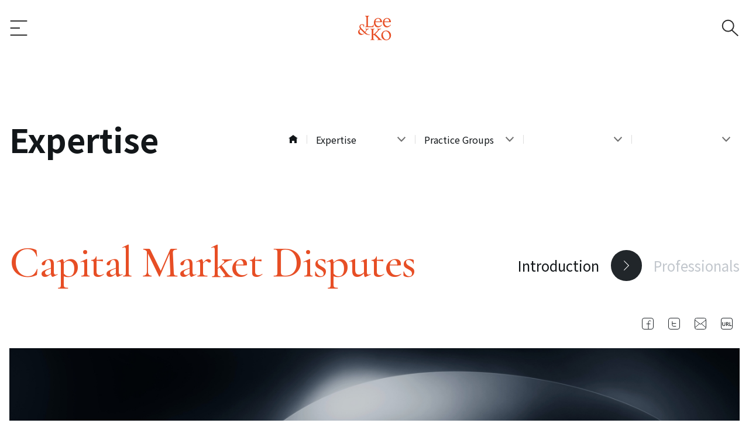

--- FILE ---
content_type: text/html;charset=UTF-8
request_url: https://www.leeko.com/leenko/work/expertiseDetail.do?lang=EN&teamNo=100045&categoryNo=100064
body_size: 47408
content:
<!DOCTYPE html>
<html>
<head>
<title>Lee & Ko</title> <meta charset="UTF-8" />
<meta http-equiv="X-UA-Compatible" content="IE=edge" />
<meta name="viewport" content="width=device-width, initial-scale=1.0" />

<meta property="og:type" content="website">
<meta property="twitter:type" content="website">

<link rel="shortcut icon" href="/images/favicon/favicon.ico" type="image/x-icon" />
<link rel="apple-touch-icon" sizes="180x180" href="/images/favicon/apple-touch-icon.png" />
<link rel="icon" type="image/png" sizes="512x512" href="/images/favicon/android-chrome-512x512.png" />
<link rel="icon" type="image/png" sizes="192x192" href="/images/favicon/android-chrome-192x192.png" />
<link rel="icon" type="image/png" sizes="32x32" href="/images/favicon/favicon-32x32.png" />
<link rel="icon" type="image/png" sizes="16x16" href="/images/favicon/favicon-16x16.png" />
<meta property="og:snsImage" content="/images/favicon/android-chrome-192x192.png" />

<!-- css -->
<link
	rel="stylesheet"
	href="https://cdnjs.cloudflare.com/ajax/libs/malihu-custom-scrollbar-plugin/3.1.5/jquery.mCustomScrollbar.min.css"
	integrity="sha512-6qkvBbDyl5TDJtNJiC8foyEVuB6gxMBkrKy67XpqnIDxyvLLPJzmTjAj1dRJfNdmXWqD10VbJoeN4pOQqDwvRA=="
	crossorigin="anonymous"
	referrerpolicy="no-referrer"
/>
<link
	rel="stylesheet"
	href="https://cdnjs.cloudflare.com/ajax/libs/Swiper/4.5.1/css/swiper.min.css"
	integrity="sha512-nSomje7hTV0g6A5X/lEZq8koYb5XZtrWD7GU2+aIJD35CePx89oxSM+S7k3hqNSpHajFbtmrjavZFxSEfl6pQA=="
	crossorigin="anonymous"
	referrerpolicy="no-referrer"
/>

<link rel="stylesheet" href="/css/w.css" media="screen and (min-width:1025px),print" />
<link rel="stylesheet" href="/css/m.css" media="screen and (min-width:0) and (max-width:1024px),print" />

<!-- js -->
<script
	src="https://cdnjs.cloudflare.com/ajax/libs/jquery/3.6.0/jquery.min.js"
	integrity="sha512-894YE6QWD5I59HgZOGReFYm4dnWc1Qt5NtvYSaNcOP+u1T9qYdvdihz0PPSiiqn/+/3e7Jo4EaG7TubfWGUrMQ=="
	crossorigin="anonymous"
	referrerpolicy="no-referrer"
></script>
<script
	src="https://cdnjs.cloudflare.com/ajax/libs/Swiper/4.5.1/js/swiper.min.js"
	integrity="sha512-ZHauUc/vByS6JUz/Hl1o8s2kd4QJVLAbkz8clgjtbKUJT+AG1c735aMtVLJftKQYo+LD62QryvoNa+uqy+rCHQ=="
	crossorigin="anonymous"
	referrerpolicy="no-referrer"
></script>
<script
	src="https://cdnjs.cloudflare.com/ajax/libs/malihu-custom-scrollbar-plugin/3.1.5/jquery.mCustomScrollbar.min.js"
	integrity="sha512-Yk47FuYNtuINE1w+t/KT4BQ7JaycTCcrvlSvdK/jry6Kcxqg5vN7/svVWCxZykVzzJHaxXk5T9jnFemZHSYgnw=="
	crossorigin="anonymous"
	referrerpolicy="no-referrer"
></script>
<script
	src="https://cdnjs.cloudflare.com/ajax/libs/jquery.nicescroll/3.7.6/jquery.nicescroll.min.js"
	integrity="sha512-zMfrMAZYAlNClPKjN+JMuslK/B6sPM09BGvrWlW+cymmPmsUT1xJF3P4kxI3lOh9zypakSgWaTpY6vDJY/3Dig=="
	crossorigin="anonymous"
	referrerpolicy="no-referrer"
></script>
<script
	src="https://cdnjs.cloudflare.com/ajax/libs/smoothscroll/1.4.10/SmoothScroll.min.js"
	integrity="sha512-HaoDYc3PGduguBWOSToNc0AWGHBi2Y432Ssp3wNIdlOzrunCtB2qq6FrhtPbo+PlbvRbyi86dr5VQx61eg/daQ=="
	crossorigin="anonymous"
	referrerpolicy="no-referrer"
></script>
<script
	src="https://cdnjs.cloudflare.com/ajax/libs/gsap/3.8.0/gsap.min.js"
	integrity="sha512-eP6ippJojIKXKO8EPLtsUMS+/sAGHGo1UN/38swqZa1ypfcD4I0V/ac5G3VzaHfDaklFmQLEs51lhkkVaqg60Q=="
	crossorigin="anonymous"
	referrerpolicy="no-referrer"
></script>
<script
	src="https://cdnjs.cloudflare.com/ajax/libs/gsap/3.8.0/ScrollTrigger.min.js"
	integrity="sha512-CPA5LMoJI/a5HkSIAKcBtFXe4gqGjPUL2ExF/3PmhrrHI17wod9xOqqF+0WZQRKIIq0KwF8oG5BaiWobtrke3A=="
	crossorigin="anonymous"
	referrerpolicy="no-referrer"
></script>

<script src="/js/plugin/select.js"></script>
<script src="/js/common.js"></script>
<script src="/js/commonScript.js"></script>

<!-- RSA -->
<script src="/js/rsa/jsbn.js"></script>
<script src="/js/rsa/prng4.js"></script>
<script src="/js/rsa/rng.js"></script>
<script src="/js/rsa/rsa.js"></script>

<!-- 네이버 -->
<script type="text/javascript" src="//wcs.naver.net/wcslog.js"></script>
<script type="text/javascript">
	if(!wcs_add) var wcs_add = {};
	wcs_add["wa"] = "1195f963bf6f590";
	if(window.wcs) {
	wcs_do();
	}
</script>

<!-- 구글 -->
<script async src="https://www.googletagmanager.com/gtag/js?id=G-H90D75X4G6"></script> 
<script> window.dataLayer = window.dataLayer || []; function gtag(){dataLayer.push(arguments);} gtag('js', new Date()); gtag('config', 'G-H90D75X4G6'); </script>
<script async src="https://www.googletagmanager.com/gtag/js?id=UA-222577429-1"></script>
<script> window.dataLayer = window.dataLayer || []; function gtag(){dataLayer.push(arguments);} gtag('js', new Date()); gtag('config', 'UA-222577429-1'); </script>
<script async src="https://www.googletagmanager.com/gtag/js?id=G-6QNM6Z2Y86"></script>
<script> window.dataLayer = window.dataLayer || []; function gtag(){dataLayer.push(arguments);} gtag('js', new Date()); gtag('config', 'G-6QNM6Z2Y86'); </script>



<meta name="headerPosition" content="EXPERTISE"/>

<meta id="metaName" itemprop="name" content="Capital Market Disputes - Lee & Ko"> <meta id="metaDescription" name="description" itemprop="description" content="As a full-service law firm, Lee &amp; Ko represents clients in all types of regulatory action and complex litigation, which could concern securities law, antitrust law, tax law or even criminal law, arising in connection with capital markets products or transactions.">
<meta id="metaUrl" name="url" itemprop="url" content="">
<meta id="metaImage" name="image" itemprop="image" content="https://www.leeko.com/images/logo/logo_800x800.jpg">
<meta id="metaKeywords" name="keywords" content="">

<meta property="og:title" content="Capital Market Disputes - Lee & Ko"> <meta property="og:description" content="As a full-service law firm, Lee &amp; Ko represents clients in all types of regulatory action and complex litigation, which could concern securities law, antitrust law, tax law or even criminal law, arising in connection with capital markets products or transactions.">
<meta property="og:url" content="">
<meta property="og:image" content="https://www.leeko.com/images/logo/logo_800x800.jpg">
<meta property="og:keywords" content="">

<meta property="twitter:title" content="Capital Market Disputes - Lee & Ko"> <meta property="twitter:description" content="As a full-service law firm, Lee &amp; Ko represents clients in all types of regulatory action and complex litigation, which could concern securities law, antitrust law, tax law or even criminal law, arising in connection with capital markets products or transactions.">
<meta property="twitter:url" content="">
<meta property="twitter:image" content="https://www.leeko.com/images/logo/logo_800x800.jpg">
<meta property="twitter:keywords" content="">

<meta name="decorator" content="leenko.main"/>

<!-- 카카오톡 공유 -->
<script src="https://developers.kakao.com/sdk/js/kakao.js"></script>

<script>
	$(function(){
		// TAG
		var shareTeamNm = $("#shareTeamNm").val().replace(/(<([^>]+)>)/ig,"").replace('&nbsp;',"");
		
		document.title = shareTeamNm+" - Lee & Ko"; // 법무법인(유) 광장 | Lee & Ko
		$("#metaUrl").attr("content", location.href);
		$("meta[property='og\\:url']").attr("content", location.href);
		$("meta[property='twitter\\:url']").attr("content", location.href);
	});
	
	$(document).ready(function () {
		onChange();
		if($("#depth1Idx").val() == "100000") {
			onChange2();		
		}
	})
	
	function onChange(){
		if($("#depth1Idx").val() == 'all'){
			location.href = "/leenko/work/expertiseAllList.do?lang=EN";
			return false;
		}
		$(".depthList1 *").remove();

		if($("#depth1Idx").val() == "") {
			return false;
		}
		$.ajax({
			url: "/ajax/leenko/work/depth1List.do",
		 	data: {
						"depth1Idx"	:	$("#depth1Idx").val()
		 			 },
		 	type: "post",	
		 	async: false,
		 	cache:false,
		 	contentType: "application/x-www-form-urlencoded; charset=UTF-8",  
		 	error: function(request, status, error){
				alert("code:"+request.status+"\n"+"message:"+request.responseText+"\n"+"error:"+error);	
			},
			success: function(data){
				$.each(data.depthList, function(i, item) {
					if($("#depth1Idx").val() == "100000") {
						$(".de10").show();
						$(".de11").hide();
						var optionHtml = "";
						if ("100029" == item.categoryNo) {
							optionHtml += '<option value="'+item.categoryNo+'" selected>'+item.name+'</option>';
						} else {
							optionHtml += '<option value="'+item.categoryNo+'">'+item.name+'</option>';					
						}						
					} else {
						$(".de10").hide();
						$(".de11").show();
						var optionHtml = "";
						if ("100045" == item.teamNo) {
							optionHtml += '<option value="/leenko/work/expertiseDetail.do?lang=EN&teamNo='+item.teamNo+'&categoryNo='+item.categoryNo+'" selected>'+item.name+'</option>';
						} else {
							optionHtml += '<option value="/leenko/work/expertiseDetail.do?lang=EN&teamNo='+item.teamNo+'&categoryNo='+item.categoryNo+'">'+item.name+'</option>';					
						}
					}
					$(".depthList1").append(optionHtml);
					
				});
				if($("#depth1Idx").val() == "100000") {
					onChange2()
				}
				$('select').niceSelect('destroy');
				$('select').niceSelect();
			}
		}); 
	}
	
	function onChange2(){
		$(".depthList2 *").remove();
		var optionHtml = "<option value='javascript:void(0);'>SELECT</option>"; // 선택
		
		
		if($("#depth2Idx").val() == "") {
			return false;
		}
		$.ajax({
			url: "/ajax/leenko/work/depth2List.do",
		 	data: {
						"depth2Idx"	:	$("#depth2Idx").val()
		 			 },
		 	type: "post",	
		 	async: false,
		 	cache:false,
		 	contentType: "application/x-www-form-urlencoded; charset=UTF-8",  
		 	error: function(request, status, error){
				alert("code:"+request.status+"\n"+"message:"+request.responseText+"\n"+"error:"+error);	
			},
			success: function(data){
				$.each(data.depth2List, function(i, item) {
					
					if ("100045" == item.teamNo) {
						optionHtml += '<option value="/leenko/work/expertiseDetail.do?lang=EN&teamNo='+item.teamNo+'&categoryNo='+item.categoryNo+'" selected>'+item.name+'</option>';
					} else {
						optionHtml += '<option value="/leenko/work/expertiseDetail.do?lang=EN&teamNo='+item.teamNo+'&categoryNo='+item.categoryNo+'">'+item.name+'</option>';					
					}
				});
				$(".depthList2").append(optionHtml);
				$('select').niceSelect('destroy');
				$('select').niceSelect();
			}
		}); 
	}
	
	// 업무분야 구성원 목록
	function goMemberList(){
		
		var frm = document.memberForm;
		frm.action = "/leenko/work/expertiseTeam.do";
		frm.submit();
	}
	
	// SNS 공유하기 
	var kakaoInitFlag = true;
	function snsShare(type){
		// 카카오 : K, 페이스북 : F, 트위터 : T, 아웃룩 : M, URL 복사 : C
		var title = "Capital Market Disputes";
		if("EN" == "KR") {
		    title += " - 법무법인(유) 광장";
		} else {
		    title += " - Lee & Ko";
		}

		var description = $("#snsDescription").val();
		var newDescription = description.replace(/(<([^>]+)>)/ig,"").replace('&nbsp;',"");
		var imgUrl = "https://www.leeko.com/upload/team/100045/20211231140926017.jpg";
		var nowPage = location.href;
	 	var size = 'width=550 height=550';
		var url = "";
		
		if(type == "K"){
			// 운영체제 종류
// 			var filter = "win16|win32|win64|mac|macintel";
			
			if(kakaoInitFlag) {
				Kakao.init('00fc464f34b3f2c84dc98758e31984f7');
				kakaoInitFlag = false;
			}
			
			if(navigator.platform){ 
// 				if(filter.indexOf(navigator.platform.toLowerCase()) < 0){
					// 카카오톡(MO)
					Kakao.Link.sendDefault({
						objectType: 'feed',
						content: {
							title: title,
							description: newDescription, 
							imageUrl: imgUrl,
							link: {
								mobileWebUrl: nowPage
							}
						},
						buttons : [
							{
								title:"자세히 보기"    
								, link : {
									mobileWebUrl:nowPage
								}
							}
						],   				 
					});	
// 				}
			}
		}else if(type == "F"){
			url = '//www.facebook.com/sharer/sharer.php?u='+nowPage+'&t='+title;
			window.open(url,'_blank', size);
		}else if(type == "T"){
			url = 'http://twitter.com/intent/tweet?text=' +encodeURIComponent(title) + '&url=' + nowPage; 
			window.open(url,'_blank', size);
		}else if(type == "C"){
			var isIe = !!document.documentMode;
			if(isIe) {
				window.clipboardData.setData('Text', nowPage);
				alert('클립보드에 복사가 되었습니다. \n\n\'Ctrl+V를 눌러 붙여넣기 해주세요.');
			} else {
				prompt('아래 주소를 복사 해주세요', nowPage);
			}
		}else if(type == "M"){
			window.location.href = "mailto:mail@leeko.com";
		}
	}
	
/* 	// 최근 소식 상세
	function goBoardDetail(boardNo, boardGbn){
		
		if(boardGbn == 11){	// 인사동정
			location.href = "/"+'leenko'+"/news/peopleView.do?lang=EN&boardNo="+boardNo;
		}else if(boardGbn == 12){ // 세미나/행사
			location.href = "/"+'leenko'+"/news/seminarView.do?lang=EN&boardNo="+boardNo;
		}else if(boardGbn == 13){ // 수상소식
			location.href = "/"+'leenko'+"/news/awardsNewsView.do?lang=EN&boardNo="+boardNo;
		}else if(boardGbn == 14){ // 언론보도
			location.href = "/"+'leenko'+"/news/pressReleasesView.do?lang=EN&boardNo="+boardNo;
		}else if(boardGbn == 15){ // 최근업무사례
			location.href = "/"+'leenko'+"/news/workHistoryView.do?lang=EN&boardNo="+boardNo;
		}
	} */
	// 관련 소식 상세 (팝업)
	function goBoardDetail(boardNo, boardGbn) {
		if(boardGbn == '98'){
			location.href="/leenko/news/newsLetterView.do?lang=EN&newsletterNo="+boardNo;
			return false;
		}else if(boardGbn == '99'){
			location.href="/leenko/news/researchView.do?lang=EN&researchNo="+boardNo;
			return false;
		}else{
			$.ajax({
				url: "/ajax/leenko/board/boardDetailAjax.do",
				data: {
					"boardNo" : boardNo,
					"boardGbn" : boardGbn,
				},
				type: "GET",
				async: false,
				contentType: "application/x-www-form-urlencoded; charset=UTF-8",  
				error: function(request, status, error){ 
					alert("처리중 오류가 발생되었습니다.");
				},
				success: function(responseData){
					$("#boardPopupDiv").html(responseData);
				}
			});
		}
	}
	
	// 관련 소식 상세 (관련 소식 팝업 페이지에서 상세 클릭시 페이지 이동)
	function goBoardRealDetail(boardNo, boardGbn) {
		// 11 인사동정 / 12 세미나/행사 / 13 수상소식  / 14 언론보도 / 15 최근업무사례   
		if(boardGbn == 11){
			location.href = "/leenko/news/peopleView.do?lang=EN&boardNo="+boardNo;
		}else if(boardGbn == 12){
			location.href = "/leenko/news/seminarView.do?lang=EN&boardNo="+boardNo;
		}else if(boardGbn == 13){
			location.href = "/leenko/news/awardsNewsView.do?lang=EN&boardNo="+boardNo;
		}else if(boardGbn == 14){
			location.href = "/leenko/news/pressReleasesView.do?lang=EN&boardNo="+boardNo;
		}else if(boardGbn == 15){
			location.href = "/leenko/news/workHistoryView.do?lang=EN&boardNo="+boardNo;
		}
	}
	
	// 관련 소식 리스트
	function goBoardList(boardGbn) {
		// 11 인사동정 / 12 세미나/행사 / 13 수상소식  / 14 언론보도 / 15 최근업무사례   
		if(boardGbn == 11){
			location.href = "/leenko/news/peopleList.do?lang=EN";
		}else if(boardGbn == 12){
			location.href = "/leenko/news/seminarList.do?lang=EN";
		}else if(boardGbn == 13){
			location.href = "/leenko/news/awardsNewsList.do?lang=EN";
		}else if(boardGbn == 14){
			location.href = "/leenko/news/pressReleasesList.do?lang=EN";
		}else if(boardGbn == 15){
			location.href = "/leenko/news/workHistoryList.do?lang=EN";
		}
	}
	
	function goPdf(url) {
		if(url != '') {
			window.open(url);	
		}
	}
	
 	function goLinkUrl(url){
		if(url != ''){
	 		location.href = url;
		}
 	}
	
</script>
</head>
<body>
	<div class="leeko">
		<!--  해더 공통 -->   
		 <header class="leeko-header">
			<div class="leeko-inner">
	<div class="leeko-header__logo">
		<a href="/leenko/main.do?lang=EN">Lee&Ko</a>
		<p></p>
		<div class="leeko-header__logo-border"></div>
	</div>
	<div class="leeko-header__gnb">
		<a href="javascript:void(0);" class="leeko-header__gnb-open">메뉴 열기</a>
		<div class="leeko-header__gnb-inner">
			<div class="leeko-header__gnb-scroll">
				<div class="leeko-header__gnb-scroll-inner">
					<script>
	// 언어 변경
	function goLanguageLink(e){
		var url = window.location.href;
		var c_lang = $(e).attr("data-link");
		var href = url.replace('lang=KR', 'lang=' + c_lang).replace('lang=EN', 'lang=' + c_lang).replace('lang=JP', 'lang=' + c_lang).replace('lang=CH', 'lang=' + c_lang)
		
		// 채용 약관동의, 정보입력, 미리보기, 지원완료는 POST이므로 메인으로 보냄.
		/* if((url.indexOf("applyAgreeForm") > -1) || (url.indexOf("applyWriteForm") > -1) || (url.indexOf("applyPreviewForm") > -1) || (url.indexOf("applyRegist") > -1)) {
			if(url.indexOf("recruit") > -1) {
				location.href = "/recruit/main.do?lang="+c_lang;
			}else{
				location.href = "/ipRecruit/main.do?lang="+c_lang;
			}
		} else {
			location.href = href;
		} */
		
		if( (url.indexOf("applyStep1") > -1) || (url.indexOf("applyStep2") > -1) || (url.indexOf("applyStep3") > -1) || (url.indexOf("applyStep4") > -1) || (url.indexOf("applyStep5") > -1)
				|| (url.indexOf("applyAgreeForm") > -1) || (url.indexOf("applyWriteForm") > -1) || (url.indexOf("applyPreviewForm") > -1) || (url.indexOf("applyRegist") > -1) ){
			if(url.indexOf("recruit") > -1) {
				location.href = "/recruit/main.do?lang="+c_lang;
			}else{
				location.href = "/ipRecruit/main.do?lang="+c_lang;
			}
		}else{
			location.href = href;
		}
	}
</script>

<div class="leeko-header__gnb-select">
	<a href="javascript:" class="leeko-header__gnb-select-item  " data-link="KR" onclick="goLanguageLink(this);">KOR</a>
			<a href="javascript:" class="leeko-header__gnb-select-item active" data-link="EN" onclick="goLanguageLink(this);">ENG</a>
			<a href="javascript:" class="leeko-header__gnb-select-item " data-link="CH" onclick="goLanguageLink(this);">CHN</a> 
			<a href="javascript:" class="leeko-header__gnb-select-item " data-link="JP" onclick="goLanguageLink(this);">JPN</a>
		</div>
<div class="leeko-header__gnb-list">
						<div title="업무분야" class="leeko-header__gnb-list-item leeko-header__gnb-list-item--active">
							<strong>Expertise</strong> <ul>
								<li><a href="/leenko/work/expertiseList.do?lang=EN&depth1Idx=100000" title="분야별 메뉴 이동" aria-label="분야별 메뉴 이동">Practice Groups</a></li> <li><a href="/leenko/work/expertiseList.do?lang=EN&depth1Idx=100001" title="산업별 메뉴 이동" aria-label="산업별 메뉴 이동">Industries</a></li> <li><a href="/leenko/work/expertiseList.do?lang=EN&depth1Idx=100002" title="지역별 메뉴 이동" aria-label="지역별 메뉴 이동">Regional Expertise</a></li> <li><a href="/leenko/work/expertiseAllList.do?lang=EN " title="업무분야 전체 메뉴로 이동" aria-label="업무분야 메뉴 이동">All</a></li> </ul>
						</div>
						<div title="구성원" aria-label="구성원" class="leeko-header__gnb-list-item ">
							<strong>Professionals</strong> <ul>
								<li><a href="/leenko/member/memberList.do?lang=EN" title="구성원 소개 메뉴 이동" aria-label="구성원 소개 메뉴 이동">Professionals</a></li> </ul>
						</div>
						<div title="최근소식" aria-label="최근소식" class="leeko-header__gnb-list-item ">
							<strong>Recent Developments</strong> <ul>
								<li><a href="/leenko/news/seminarList.do?lang=EN" title="광장소식 메뉴 이동" aria-label="광장소식 메뉴 이동">Lee & Ko News</a></li> <li><a href="/leenko/news/pressReleasesList.do?lang=EN" title="언론보도 메뉴 이동" aria-label="언론보도 메뉴 이동">Press & Releases</a></li> <li><a href="/leenko/news/workHistoryList.do?lang=EN" title="최근업무사례 메뉴 이동" aria-label="최근업무사례 메뉴 이동">Deals & Cases</a></li> <li><a href="/leenko/news/newsLetterList.do?lang=EN" title="뉴스레터 메뉴 이동" aria-label="뉴스레터 메뉴 이동">Newsletter</a></li> <!-- <li><a href="/leenko/news/covidList.do?lang=EN" title="COVID19 메뉴 이동" aria-label="COVID19 메뉴 이동">COVID-19 Resource Center</a></li> 
 -->							</ul>
						</div>
						<div title="광장소개" aria-label="광장소개" class="leeko-header__gnb-list-item ">
							<strong>About Lee & Ko</strong> <ul>
								<li><a href="/leenko/intro/introduction.do?lang=EN" title="광장소개 메뉴 이동" aria-label="광장소개 메뉴 이동">About Lee & Ko</a></li> <li><a href="/leenko/intro/history.do?lang=EN" title="연혁 메뉴 이동" aria-label="연혁 메뉴 이동">History</a></li> <li><a href="/leenko/intro/premier.do?lang=EN" title="주요수상내역 메뉴 이동" aria-label="주요수상내역 메뉴 이동">Recent Accolades</a></li> <li><a href="/leenko/intro/location/seoul.do?lang=EN" title="사무소위치 메뉴 이동" aria-label="사무소위치 메뉴 이동">Location</a></li> </ul>
						</div>
						<div title="세미나" aria-label="세미나" class="leeko-header__gnb-list-item ">
								<strong>Seminar</strong> <ul>
									<li><a href="/leenko/seminar/seminarList.do?lang=EN" title="세미나 메뉴 이동" aria-label="세미나 메뉴 이동">List of Seminars</a></li> </ul>
							</div>
						<div class="leeko-header__gnb-list-item" title="인재채용" aria-label="인재채용">
								<strong>Careers</strong> <ul>
									<li><a href="/recruit/main.do?lang=EN" title="인재채용 메뉴 이동" aria-label="인재채용 메뉴 이동">Careers</a></li> </ul>
							</div>
						</div>
					<div class="leeko-header__gnb-util">
						<a href="https://www.leeko.com/leenko/main.do?lang=EN" class="leeko-header__gnb-util-item leeko-header__gnb-util-item--active" title="법무법인(유) 광장 홈페이지로 이동" aria-label="법무법인(유) 광장 홈페이지로 이동">Lee & Ko</a> <a href="https://www.leekoip.com/ip/main.do?lang=EN" class="leeko-header__gnb-util-item" title="특허법인 광장리앤고 홈페이지로 이동" aria-label="특허법인 광장리앤고 홈페이지로 이동">Lee & Ko IP&Technology</a> <a href="https://www.leeko.com/probono/main.do?lang=EN" class="leeko-header__gnb-util-item" title="법무법인(유) 광장 공인활동위원회 홈페이지로 이동" aria-label="법무법인(유) 광장 공인활동위원회 홈페이지로 이동">Pro Bono</a> </div>
				</div>
			</div>
			<section class="leeko-header__gnb-foot"></section>
			<a href="javascript:void(0);" class="leeko-header__gnb-close" title="메뉴닫기" aria-label="메뉴닫기">메뉴 닫기</a>
		</div>
		<a href="javascript:void(0);" class="leeko-header__gnb-close" title="메뉴닫기" aria-label="메뉴닫기">메뉴 닫기</a>
		 <div class="leeko-header__gnb-inner-bg"></div>
	</div>
	<script>
	$(document).ready(function () {
		/* $("#schKeyword").on({
			click: function () {
				// 인기검색어
				var schMainKeyword = $("#schKeyword").val();
				if(schMainKeyword == ""){
					$.ajax({
						url: "/ajax/leenko/bestKeywordAjax.do",
						type: "post",
						async: false,
						contentType: "application/x-www-form-urlencoded; charset=UTF-8",  
						error: function(request, status, error){ 
							alert("처리중 오류가 발생되었습니다"); // 처리중 오류가 발생되었습니다.
							document.location.reload();
						},
						success: function(list) {
							var html = "";
							var count = 0;
							
							for(var i=0; i < list.length; i++){
								count += 1;
								
								html += "<li>";
								html += "		<a href='javascript:' onclick=\"goSearchKeyword('"+list[i].keyword+"');\">";
								html += " 		<strong>"+count+"</strong><p>"+list[i].keyword+"</p>"
								html += "		</a>"
								html += "</li>";
							}
							
							if (list.length > 0) {
								$("#bestText").text("Popular search keyword"); // 인기 검색어
							}
							$("#keywordList").empty();
							$("#keywordList").html(html);
						}
					});
				}
			},
			keyup: function(){
				// 자동완성
				var site = "/"+location.pathname.split("/")[1];
				var schMainKeyword = $("#schKeyword").val();
				if(schMainKeyword != ""){
					$.ajax({
						url: "/ajax/"+site+"/autoKeywordAjax.do",
						data: {
							"schMainKeyword"	:	schMainKeyword
			 			 },
						type: "post",
						async: false,
						contentType: "application/x-www-form-urlencoded; charset=UTF-8",  
						error: function(request, status, error){ 
							alert("처리중 오류가 발생되었습니다"); // 처리중 오류가 발생되었습니다.
							document.location.reload();
						},
						success: function(list) {
							var html = "";
							
							if(list != null && list != ""){
								for(var i=0; i < list.length; i++){
									html += "<li>";
									html += "		<a href='javascript:void(0);' onclick=\"searchLink('"+list[i].searchType+"','"+list[i].keywordNo+"','"+list[i].teamNo+"');\">";
									var keyword = list[i].keyword;
									if(list[i].searchType == "MEMBER"){
										if(list[i].cname != null && list[i].cname != ""){
											if(list[i].bracketDispYn == "Y"){
												if("EN" == "KR" || "EN" == "JP") {
													keyword += " ("+list[i].cname+")";
												}
											}
											
											if(list[i].licenseName != null && list[i].licenseName != ""){
												keyword += " "+list[i].licenseName;
											}
										}
									}
									html += " 		<p>"+keyword+"</p>"
									html += "		</a>"
									html += "</li>";
								}
								
								$("#bestText").text("");
								$("#keywordList").empty();
								$("#keywordList").html(html);
							}
						}
					});
				}
			}
		}); */
	})
	function bestKeyword(){
		// 인기검색어
		/* $.ajax({
			url: "/ajax/leenko/bestKeywordAjax.do",
			type: "post",
			async: false,
			contentType: "application/x-www-form-urlencoded; charset=UTF-8",  
			error: function(request, status, error){ 
				alert("처리중 오류가 발생되었습니다"); // 처리중 오류가 발생되었습니다.
				document.location.reload();
			},
			success: function(list) {
				var html = "";
				var count = 0;
				
				for(var i=0; i < list.length; i++){
					count += 1;
					
					html += "<li>";
					html += "		<a href='javascript:' onclick=\"goSearchKeyword('"+list[i].keyword+"');\">";
					html += " 		<strong>"+count+"</strong><p>"+list[i].keyword+"</p>"
					html += "		</a>"
					html += "</li>";
				}
				if(list.length > 0) {
					$("#bestText").html("Popular search keyword");					
				}
				$("#keywordList").html(html);
			}
		}); */
	}
	
	// 검색어 클릭
	function goSearchKeyword(val){
		var path = "/"+location.pathname.split("/")[1];
		$("#schKeyword").val(val);
		
		var frm = document.schKeywordForm;
		frm.action = path+"/search/searchList.do";
		frm.submit();
	}
	
	// 검색어
	function goSchKeyword(){
		var path = "/"+location.pathname.split("/")[1];
	
		if ($("#schKeyword").val().replace(/ /gi, "").length == 0) {
			alert("Popular search keyword");
			$("#schKeyword").focus();
			return;
		} else {
			var frm = document.schKeywordForm;
// 			var schKeyword = $("#schKeyword").val().replace(/ /gi, "");
			frm.action = path+"/search/searchList.do";
			frm.submit();
		}
	}
	
	// 검색 클릭
	function searchLink(searchType, keywordNo, teamNo){
		if(searchType == "MEMBER"){
			$("#mainMemberNo").val(keywordNo);
			
			var frm = document.searchMemberForm;
			frm.action = "/leenko/member/memberDetail.do";
			frm.submit();
		}else if(searchType == "CATEGORY"){
			var searchSite = "leenko" == "" ? "leenko" : "leenko";
			
			if(teamNo == 100150){	 // 코로나 19 자료실
				location.href = "/leenko/news/covidList.do?lang=KR";
			}else{
				if(teamNo != null && teamNo != "" && keywordNo != null && keywordNo != ""){
					location.href = "/"+searchSite+"/work/expertiseDetail.do?lang=EN&teamNo="+teamNo+"&categoryNo="+keywordNo;	
				}
			}
		}
	}
	
	// 검색
	function goSchMainKeyword(){
		if ($("#schMainKeyword").val().replace(/ /gi, "").length == 0 && $("#schKeyword").val().replace(/ /gi, "").length == 0) {
			alert("Popular search keyword");
			$("#schMainKeyword").focus();
			return;
		} else {
			var site = "/"+location.pathname.split("/")[1];
			$("#searchKeyword").val($("#schMainKeyword").val());
			
			var frm = document.leenkoSearchForm;
			frm.action = site+"/search/searchList.do";
			frm.submit();
		}
	}
</script>

<form name="searchMemberForm" id="searchMemberForm" method="get" onsubmit="return false;">
	<input type="hidden" name="memberNo" id="mainMemberNo"/>
	<input type="hidden" name="lang" value="EN" /> 
</form>

<div class="leeko-header__search">
	<div class="leeko-header__search-open" onclick="bestKeyword();">검색 열기</div>
	<div class="leeko-header__search-inner">
		<div class="leeko-inner">
			<div class="leeko-header__search-form">
				<form name="schKeywordForm" id="schKeywordForm" method="get" onsubmit="return false;">
					<input type="hidden" name="lang" id="lang" value="EN"/>
					<input type="text" name="schKeyword" id="schKeyword" placeholder='What can we help you find?' /> <button onclick="goSchKeyword();">검색</button>
				</form>
				<div class="leeko-header__search-form-list">
					<strong id="bestText">
						
					</strong>
					<ol id="keywordList"></ol>
				</div>
			</div>
			<a href="javascript:" class="leeko-header__search-close">검색 닫기</a>
		</div>
	</div>
	<div class="leeko-header__search-bg"></div>
</div>
</div>

</header>
		
	<form name="memberForm" id="memberForm" method="get" onsubmit="return false;">
		<input type="hidden" name="lang" id="lang" value="EN"/>
		<input type="hidden" name="categoryNo" id="categoryNo" value="100064"/>
		<input type="hidden" name="teamNo" id="teamNo" value="100045"/>
		
		<input type="hidden" id="shareTeamNm" value="Capital Market Disputes"/>
	</form>
	
	<div class="leeko-contents leeko-contents--pos00110">
		<div class="leeko-inner">
			<div class="leeko-title">	
				<h1>Expertise</h1> <div class="leeko-title__breadcrumbs">
					<a href="/leenko/main.do?lang=EN" class="leeko-title__breadcrumbs-home">홈</a>
					<div class="leeko-title__breadcrumbs-divider">|</div>
					<div class="chosen-wrapper" data-js="custom-scroll">
						<select class="chosen-select">
							<option value="/leenko/work/expertiseList.do?lang=EN&depth1Idx=100000" >Expertise</option> <option value="/leenko/member/memberList.do?lang=EN" >Professionals</option> <option value="/leenko/news/peopleList.do?lang=EN" >Recent Developments</option> <option value="/leenko/intro/introduction.do?lang=EN" >About Lee & Ko</option> </select>
					</div>
					<div class="leeko-title__breadcrumbs-divider">|</div>
					<div class="chosen-wrapper" data-js="custom-scroll">
						<select class="change" name="depth1Idx" id="depth1Idx" onchange="onChange();">
							<option value="100000" selected="selected">Practice Groups</option> <option value="100001" >Industries</option> <option value="100002" >Regional Expertise</option> <option value="all">All</option> </select>
					</div>
						<div class="leeko-title__breadcrumbs-divider">|</div>
						<div class="chosen-wrapper de10" data-js="custom-scroll" style="">
							<select class="depthList1 " name="depth2Idx" id="depth2Idx" onchange="onChange2();">
								
							</select>
						</div>
						<div class="chosen-wrapper de11" data-js="custom-scroll" style="display: none;">
							<select class="depthList1   chosen-select" name="depth2Idx" id="depth2Idx" >
								
							</select>
						</div>
						<div class="leeko-title__breadcrumbs-divider">|</div>
						<div class="chosen-wrapper de10" data-js="custom-scroll" style="">
							<select class="depthList2 chosen-select" >
							</select>
						</div>
				</div>
			</div>
			<div class="leeko-head">
				<h2 class="color-danger">
					Capital Market Disputes</h2>
				<div class="leeko-head__breadcrumbs">
					<a href="javascript:void(0);">Introduction</a> <div class="leeko-head__breadcrumbs-arrow"></div>
					<a href="javascript:void(0);" onclick="goMemberList();">Professionals</a> </div>
			</div>
	
			<div class="leeko-pos">
				<div class="leeko-pos-introduce">
					<div class="leeko-pos-introduce__contents">
						<div class="leeko-pos-introduce__quick mo">
							<p>
								<a href="#leeko-pos-introduce01" class="leeko-pos-introduce__quick-item"><strong>01</strong>Introduction</a> <a href="#leeko-pos-introduce02" class="leeko-pos-introduce__quick-item"><strong>02</strong>Expertise</a> <a href="#leeko-pos-introduce03" class="leeko-pos-introduce__quick-item"><strong>03</strong>Major Cases</a> <a href="#leeko-pos-introduce04" class="leeko-pos-introduce__quick-item"><strong>04</strong>Key Contacts</a> <a href="#leeko-pos-introduce05" class="leeko-pos-introduce__quick-item"><strong>05</strong>Recent Accolades</a> <a href="#leeko-pos-introduce06" class="leeko-pos-introduce__quick-item"><strong>06</strong>Recent Developments</a> </p>
						</div>
						<div class="leeko-pos-introduce__contents-inner">
							<div class="leeko-pos-introduce__inner">
								<section id="leeko-pos-introduce01" class="leeko-pos-introduce__intro">
									<div class="leeko-pos-introduce__intro-head">
										<div class="leeko-sns">
											<div class="mo">
												<a href="javascript:void(0);" class="leeko-sns__item leeko-sns__item--kakao" onclick="snsShare('K');"><span>Kakao</span></a>
											</div>
											<a href="javascript:void(0);" class="leeko-sns__item leeko-sns__item--facebook" onclick="snsShare('F');"><span>Facebook</span></a>
											<a href="javascript:void(0);" class="leeko-sns__item leeko-sns__item--twitter" onclick="snsShare('T');"><span>Twitter</span></a>
											<a href="javascript:void(0);" class="leeko-sns__item leeko-sns__item--email" onclick="snsShare('M');"><span>E-mail</span></a>
											<a href="javascript:void(0);" class="leeko-sns__item leeko-sns__item--url" onclick="snsShare('C');"><span>URL</span></a>
											
											<input type="hidden" id="snsDescription" value="As a full-service law firm, Lee &amp; Ko represents clients in all types of regulatory action and complex litigation, which could concern securities law, antitrust law, tax law or even criminal law, arising in connection with capital markets products or transactions."/> </div>
										
										<img src="https://www.leeko.com/upload/team/100045/20211231140926017.jpg" class="pc" alt="" />
										<img src="https://www.leeko.com/upload/team/100045/20211231140926033.jpg" class="mo" alt="" />
									</div>
									As a full-service law firm, Lee &amp; Ko represents clients in all types of regulatory action and complex litigation, which could concern securities law, antitrust law, tax law or even criminal law, arising in connection with capital markets products or transactions.</section>
								
								<section id="leeko-pos-introduce03" class="leeko-pos-introduce__case">
										<div class="leeko-pos-introduce__case-title">Major Cases</div> <div class="leeko-more-contents">
											<div class="leeko-more-contents-inner">
												<ul>
	<li>Advised a Thai Baht basket-linked total return swap (TRS) dispute during the 1998 IMF Crisis, which became the first lawsuit regarding a cross-border derivative transaction.</li>
	<li>Secured a not-guilty verdict in a white-collar criminal prosecution in connection with transactions took place around the 1998 IMF Crisis</li>
	<li>Secured the first winning order and judgment in KIKO disputes at the pre-trial stage and the trial stage, respectively.</li>
	<li>Acted as defense counsel in obtaining not-guilty verdict for clients defending against ELW related scalping charges</li>
	<li>Advised financial institutions and corporations on disputes in Lehman bankruptcy situation relating to open positions with Lehman affiliates&nbsp;</li>
	<li>Defended financial institutions against investors&rsquo; complaints lodged with the Financial Services Commission.</li>
	<li>Advised financial institutions on sanctions imposed by the Financial Services Commission in regard to financial investment products.</li>
	<li>Advised on disputes between financial institutions and investors in regard to ELS, ELW, CLN, CDS, CDO and other financial investment products.</li>
	<li>Advised on the cases of stock price manipulation, short-term profit restitution and misuse of non-public information.&nbsp;</li>
	<li>Dispute concerning a discretionary stock account that became a case of first impression before the Supreme Court of Korea</li>
	<li>Dispute concerning sales proceeds of Korea Exchange Bank.</li>
</ul>
</div>
										</div>
										<a href="javascript:void(0);" class="leeko-btn--plus">
											<strong>READ MORE</strong> </a>
									</section>
								</div>
							<div class="leeko-pos-introduce__quick pc">
								<p>
									<a href="#leeko-pos-introduce01" class="leeko-pos-introduce__quick-item"><strong>01</strong>Introduction</a> <a href="#leeko-pos-introduce02" class="leeko-pos-introduce__quick-item"><strong>02</strong>Expertise</a> <a href="#leeko-pos-introduce03" class="leeko-pos-introduce__quick-item"><strong>03</strong>Major Cases</a> <a href="#leeko-pos-introduce04" class="leeko-pos-introduce__quick-item"><strong>04</strong>Key Contacts</a> <a href="#leeko-pos-introduce05" class="leeko-pos-introduce__quick-item"><strong>05</strong>Recent Accolades</a> <a href="#leeko-pos-introduce06" class="leeko-pos-introduce__quick-item"><strong>06</strong>Recent Developments</a> </p>
							</div>
						</div>
						<section id="leeko-pos-introduce04" class="leeko-pos-introduce__member">
								<div class="leeko-pos-introduce__member-title">Key Contacts</div> <div class="leeko-member">
									<div class="leeko-member__list">
										<a href="/leenko/member/memberDetail.do?lang=EN&memberNo=1118" class="leeko-member-item">
											<div class="leeko-member-item__thumb">
												<img src="https://www.leeko.com/upload/member/1118/20230307101229423.png" onerror="this.src='/images/memberTypeA.png'"/>
												<div class="leeko-member-item__thumb-inner">
													<div class="leeko-tag">
														<span class="leeko-tag__item">Criminal Defense (Litigation)</span>
															<span class="leeko-tag__item">Corporate</span>
															<span class="leeko-tag__item">M&amp;A Disputes</span>
															<span class="leeko-tag__item">Delisting Response</span>
															<span class="leeko-tag__item">Data Protection Regulatory Response &amp; Litigation</span>
															<span class="leeko-tag__item">Construction Litigation</span>
															<span class="leeko-tag__item">Financial Disputes</span>
															<span class="leeko-tag__item">Litigation &amp; Arbitration</span>
															<span class="leeko-tag__item">Capital Market Disputes</span>
															<span class="leeko-tag__item">Administrative Litigation</span>
															<span class="leeko-tag__item">Healthcare &amp; Pharma Litigation</span>
															<span class="leeko-tag__item">IP Litigation</span>
															<span class="leeko-tag__item">Trade Secret · Company Information Protection</span>
															<span class="leeko-tag__item">Tech &amp; AI</span>
															</div>
													<span class="leeko-member-item__more">more</span>
												</div>
											</div>
											<div class="leeko-member-item__title">
												<strong>
													<span>
														Chang Ho SEONG</span>
													</strong>
												<p>
													Partner</p>
											</div>
											<div class="leeko-member-item__info">
												<p>
													<strong>T</strong>
													+82-2-6386-1963</p>
												<p>
													<strong>E</strong>
													changho.seong@leeko.com</p>
											</div>
										</a>
										<a href="/leenko/member/memberDetail.do?lang=EN&memberNo=726" class="leeko-member-item">
											<div class="leeko-member-item__thumb">
												<img src="https://www.leeko.com/upload/member/726/20211228161801102002.png" onerror="this.src='/images/memberTypeA.png'"/>
												<div class="leeko-member-item__thumb-inner">
													<div class="leeko-tag">
														<span class="leeko-tag__item">Criminal Defense (Litigation)</span>
															<span class="leeko-tag__item">Financial Disputes</span>
															<span class="leeko-tag__item">Capital Market Disputes</span>
															<span class="leeko-tag__item">Healthcare &amp; Pharma Litigation</span>
															<span class="leeko-tag__item">Construction Litigation</span>
															<span class="leeko-tag__item">Administrative Litigation</span>
															<span class="leeko-tag__item">Family Law &amp; Inheritance Law</span>
															<span class="leeko-tag__item">Litigation &amp; Arbitration</span>
															<span class="leeko-tag__item">Discovery</span>
															<span class="leeko-tag__item">M&amp;A Disputes</span>
															<span class="leeko-tag__item">Shareholder Activism</span>
															<span class="leeko-tag__item">Hostile Takeovers · Defense</span>
															</div>
													<span class="leeko-member-item__more">more</span>
												</div>
											</div>
											<div class="leeko-member-item__title">
												<strong>
													<span>
														Dajoo JUNG</span>
													</strong>
												<p>
													Partner</p>
											</div>
											<div class="leeko-member-item__info">
												<p>
													<strong>T</strong>
													+82-2-6386-0710</p>
												<p>
													<strong>E</strong>
													dajoo.jung@leeko.com</p>
											</div>
										</a>
										<a href="/leenko/member/memberDetail.do?lang=EN&memberNo=1119" class="leeko-member-item">
											<div class="leeko-member-item__thumb">
												<img src="https://www.leeko.com/upload/member/1119/20230322150008176002.png" onerror="this.src='/images/memberTypeA.png'"/>
												<div class="leeko-member-item__thumb-inner">
													<div class="leeko-tag">
														<span class="leeko-tag__item">Financial Disputes</span>
															<span class="leeko-tag__item">Capital Market Disputes</span>
															<span class="leeko-tag__item">Criminal Defense (Litigation)</span>
															<span class="leeko-tag__item">Corporate Restructuring</span>
															<span class="leeko-tag__item">Digital Assets Center</span>
															</div>
													<span class="leeko-member-item__more">more</span>
												</div>
											</div>
											<div class="leeko-member-item__title">
												<strong>
													<span>
														Sunkeon KWON</span>
													</strong>
												<p>
													Partner</p>
											</div>
											<div class="leeko-member-item__info">
												<p>
													<strong>T</strong>
													+82-2-6386-1961</p>
												<p>
													<strong>E</strong>
													sunkeon.kwon@leeko.com</p>
											</div>
										</a>
										<div></div>
								</div>
								<div class="leeko-pos-introduce__member-btn">
									<a href="/leenko/work/expertiseTeam.do?lang=EN&teamNo=100045&categoryNo=100064" class="leeko-btn leeko-btn--danger">VIEW ALL</a> </div>
							</section>
						<section id="leeko-pos-introduce06" class="leeko-pos-introduce__news magic-hover">
									<div class="leeko-pos-introduce__news-title">Recent Developments</div> <div class="swiper swiper-drag">
										<div class="swiper-wrapper">
											<div class="swiper-slide">
														<a href="javascript:void(0);" class="leeko-pos-introduce__news-item" onclick="goBoardDetail(16992, 14);">
															<div class="leeko-pos-introduce__news-item-eyebrow">
																Press & Releases</div>
															<div class="leeko-pos-introduce__news-item-title">
																[Yonhap News] HSBC Acquitted of 'Illegal Short Selling Worth KRW16 Billion'..."No Evidence"</div>
															<div class="leeko-pos-introduce__news-item-date">2025.02.11</div>
														</a>
													</div>
												
												<div class="swiper-slide">
														<a href="javascript:void(0);" class="leeko-pos-introduce__news-item outlink" onclick="goPdf('http://www.leeko.com/newsl/bank/201902/e/bank19022.html')">
																	<div class="leeko-pos-introduce__news-item-eyebrow">
																Newsletter</div>
															<div class="leeko-pos-introduce__news-item-title">
																Korean TR, Finally and Officially Coming Soon</div>
															<div class="leeko-pos-introduce__news-item-date">2019.02.15</div>
														</a>
													</div>
												
												</div>
										<div class="swiper-drag__scroll">
											<div class="swiper-scrollbar"></div>
										</div>
									</div>
									<div class="leeko-member-detail__popup" id="boardPopupDiv"></div>
								</section>
								
								</div>
				</div>
			</div>
		</div>
	</div>
<footer class="leeko-footer">
 			<div class="leeko-inner">
	<div class="leeko-footer__link">
		<a href="/leenko/footer/privacyPolicy.do?lang=EN" class="leeko-footer__link-item" title="개인정보처리방침 메뉴 이동" aria-label="개인정보처리방침 메뉴 이동">Privacy Policy</a> <a href="/leenko/footer/disclaimer.do?lang=EN" class="leeko-footer__link-item" title="면책공고 메뉴 이동" aria-label="면책공고 메뉴 이동">Disclaimer</a> <a href="/leenko/footer/sitemap.do?lang=EN" class="leeko-footer__link-item" title="사이트맵 메뉴 이동" aria-label="사이트맵 메뉴 이동">Site Map</a> <a href="/leenko/footer/contactUs.do?lang=EN" class="leeko-footer__link-item" title="Contact us 메뉴 이동" aria-label="Contact us 메뉴 이동">Contact us</a> <a href="/leenko/footer/newsletterSignUp.do?lang=EN" class="leeko-footer__link-item" title="뉴스레터 신청 메뉴 이동" aria-label="뉴스레터 신청 메뉴 이동">Sign up for Newsletter</a> </div>
	<div class="leeko-footer__info">
		Hanjin Building, 63 Namdaemun-ro, <br class="mo" />Jung-gu, Seoul 04532, Korea<ul>
			<li>Tel. +82-2-772–4000</li>
					<li>Fax. +82-2-772–4001~2</li>
					<li>E-mail. <a href="mailto:mail@leeko.com">mail@leeko.com</a></li>
				</ul>
	</div>
	<address>Copyright © Lee & Ko All Rights Reserved</address>
	<div class="leeko-footer__btn">
		<a href="">위로</a>
	</div>
</div>
</footer>
	</div>
</body>
</html>

--- FILE ---
content_type: text/css
request_url: https://www.leeko.com/css/w.css
body_size: 318401
content:
@charset "UTF-8";
@import url('../css/plugin/jquery.mCustomScrollbar.min.css');
@import url('https://fonts.googleapis.com/css2?family=Noto+Sans+KR:wght@300;400;700&family=Noto+Sans+JP:wght@300;400;700&family=Noto+Sans+SC:wght@300;400;700&family=Noto+Sans+TC:wght@300;400;700&family=Cormorant+Garamond:ital,wght@0,300;0,400;0,500;0,600;0,700;1,300;1,400;1,500;1,600;1,700&family=Shippori+Mincho&family=Roboto:wght@300;400;500;600;700&family=Libre+Baskerville&display=swap');

* {
  box-sizing: border-box;
}
*:after,
*:before {
  box-sizing: border-box;
}

*::-moz-selection {
  background: #e74e25;
  color: #fff;
}

*::selection {
  background: #e74e25;
  color: #fff;
}

html,
body {
  min-width: 1024px;
  width: 100%;
  height: 100%;
  -webkit-text-size-adjust: none;
  background-color: #fff;
  cursor: default !important;
  color: #242424;
}

body {
  font-size: 14px;
  font-family: 'Noto Sans KR', 'Noto Sans JP', 'Noto Sans SC', 'Noto Sans TC',
    sans-serif;
  line-height: 1.5;
  font-weight: 400;
  overflow-x: hidden;
}

label {
  cursor: pointer;
}

code {
  display: block;
}

a:link,
a:visited {
  text-decoration: none;
}

a:hover,
a:focus,
a:active {
  text-decoration: none;
}

a,
abbr,
acronym,
address,
applet,
article,
aside,
audio,
b,
blockquote,
big,
body,
center,
canvas,
caption,
cite,
code,
command,
datalist,
dd,
del,
details,
dfn,
dl,
div,
dt,
em,
embed,
fieldset,
figcaption,
figure,
font,
footer,
form,
h1,
h2,
h3,
h4,
h5,
h6,
header,
hgroup,
html,
i,
iframe,
img,
ins,
kbd,
keygen,
label,
legend,
li,
meter,
nav,
menu,
object,
ol,
output,
p,
pre,
progress,
q,
s,
samp,
section,
small,
span,
source,
strike,
strong,
sub,
sup,
table,
tbody,
tfoot,
thead,
th,
tr,
td,
video,
tt,
u,
ul,
var {
  margin: 0;
  padding: 0;
  box-sizing: border-box;
}

h1,
h2,
h3,
h4,
h5,
h6,
th,
td,
table,
input,
button,
select,
textarea {
  font-size: 14px;
}

input,
button,
select,
textarea {
  margin: 0;
  padding: 0;
  font-size: 14px;
  font-family: 'Noto Sans KR', sans-serif;
  color: #121619;
  box-sizing: border-box;
}
input::-moz-placeholder,
button::-moz-placeholder,
select::-moz-placeholder,
textarea::-moz-placeholder {
  color: #c2c7cd;
}
input::placeholder,
button::placeholder,
select::placeholder,
textarea::placeholder {
  color: #c2c7cd;
}
input:focus,
button:focus,
select:focus,
textarea:focus {
  outline: none;
}

input[type='text']::-ms-clear {
  display: none;
}

kbd,
samp,
code {
  font-family: monospace;
}

img,
input,
button,
select,
textarea {
  vertical-align: middle;
}

img {
  -ms-interpolation-mode: bicubic !important;
}

ul,
ol {
  list-style: none;
}

img,
fieldset {
  border: 0;
}

abbr,
acronym {
  border-bottom: 1px dotted --black;
  cursor: help;
}

table {
  width: 100%;
  border-collapse: collapse;
  border-spacing: 0;
}

ins {
  text-decoration: none;
}

del {
  text-decoration: line-through;
}

legend {
  overflow: hidden;
  position: absolute;
  left: 0;
  top: 0;
}

legend,
caption {
  visibility: hidden;
  width: 0;
  height: 0;
  font-size: 0;
  line-height: 0;
}

hr {
  margin: 0;
  border: 0;
  height: 8px;
  background-color: var(--bg);
}

article,
aside,
audio,
canvas,
command,
datalist,
details,
embed,
figcaption,
figure,
footer,
header,
hgroup,
keygen,
meter,
nav,
output,
progress,
section,
source,
video {
  display: block;
}

mark,
rp,
rt,
ruby,
summary,
time {
  display: inline;
}

.lang--jpn body {
  font-family: 'Noto Sans JP', 'Noto Sans KR', 'Noto Sans SC', 'Noto Sans TC',
    sans-serif;
}
.lang--jpn input,
.lang--jpn button,
.lang--jpn select,
.lang--jpn textarea {
  font-family: 'Noto Sans JP', 'Noto Sans KR', 'Noto Sans SC', 'Noto Sans TC',
    sans-serif;
}
.lang--chn body {
  font-family: 'Noto Sans SC', 'Noto Sans TC', 'Noto Sans KR', sans-serif;
  font-family: 'SimSun', 'Noto Sans SC', 'Noto Sans TC';
}
.lang--chn input,
.lang--chn button,
.lang--chn select,
.lang--chn textarea {
  font-family: 'Noto Sans SC', 'Noto Sans TC', 'Noto Sans KR', sans-serif;
  font-family: 'SimSun';
}
.leeko--chn .leeko-public-sitemap__item-title p {
  font-family: 'SimSun';
}
.leeko--chn .leeko-popup-map__contents ol li strong {
  font-family: 'SimSun';
}
.leeko--chn .leeko-head h2 {
  font-family: 'SimSun', 'Cormorant Garamond';
}
.leeko--chn .leeko-head__select-list--seoul,
.leeko--chn .leeko-head__select-list--beijing,
.leeko--chn .leeko-head__select-list--hochiminh,
.leeko--chn .leeko-head__select-list--hanoi,
.leeko--chn .leeko-head__select-list--pangyo {
  font-family: 'SimSun';
}
.leeko--chn .leeko-keyword__title {
  font-family: 'SimSun';
}
.leeko--chn .leeko-member-detail__img-text p {
  font-family: 'SimSun';
}
.leeko--chn .leeko-main-head__title {
  font-family: 'SimSun';
}
.leeko--chn .leeko-main-head__title p {
  font-family: 'SimSun';
}
.leeko--chn .leeko-main-head__banner-title {
  font-family: 'SimSun';
}
.leeko--chn .leeko-main-RI__title {
  font-family: 'SimSun';
}
.leeko--chn .leeko-main-newsletter__title {
  font-family: 'SimSun';
}
.leeko--chn .leeko-main-recruits__title {
  font-family: 'SimSun';
}
.leeko--chn .leeko-main-recruits__next-eyebrow {
  font-family: 'SimSun';
}
.leeko--chn .leeko-main-recruits__next-title {
  font-family: 'SimSun';
}
.leeko--chn .leeko-main-awards__title {
  font-family: 'SimSun';
}
.leeko--chn .leeko-main-recruit__item dl dt p {
  font-family: 'SimSun';
}
.leeko--chn .leeko--ip-recruit .leeko-apply-intro-list__item dl dt span {
  font-family: 'SimSun';
}
.leeko--chn .leeko-main-public-head__title > strong {
  font-family: 'SimSun';
}
.leeko--chn .leeko-main-public-activities__title p {
  font-family: 'SimSun';
}
.leeko--chn .leeko-main-public-activities__text a {
  font-family: 'SimSun';
}
.leeko--chn .leeko-main-public-activities__list-item p span {
  font-family: 'SimSun';
}
.leeko--chn .leeko-main-public-news__title p {
  font-family: 'SimSun';
}
.leeko--chn .leeko-main-public-news__text a {
  font-family: 'SimSun';
}
.leeko--chn .leeko-main-public-report__title p {
  font-family: 'SimSun';
}
.leeko--chn .leeko-main-public-report__title p span {
  font-family: 'SimSun';
}
.leeko--chn .leeko--recruit .leeko-main-head__banner-title {
  font-family: 'SimSun';
}
.leeko--chn .leeko-inf-text {
  font-family: 'SimSun';
}
.leeko--chn .leeko-pos-introduce__career-item strong {
  font-family: 'SimSun';
}
.leeko--chn .leeko-awards-list__item > p {
  font-family: 'SimSun';
}
.leeko--chn .leeko-public-sitemap__item-title strong {
  font-family: 'SimSun';
}
.leeko--chn .leeko-apply-intro__title {
  font-family: 'SimSun';
}
.leeko--chn .leeko-apply-intro-list__item dl dt span {
  font-family: 'SimSun';
}
.leeko--chn .leeko-apply__step ol li strong {
  font-family: 'SimSun';
}
.leeko--chn .leeko-ideology__item-text {
  font-family: 'SimSun';
}
.leeko--chn .leeko-introduction__item-img strong {
  font-family: 'SimSun';
}
.leeko--chn .leeko-introduction__text {
  font-family: 'SimSun';
}
.leeko--chn .leeko-partners__item ul li p {
  font-family: 'SimSun';
}
.leeko--chn .leeko-partners__item ul li p strong {
  font-family: 'SimSun';
}
.leeko--chn .leeko-activities__item-text span {
  font-family: 'SimSun';
}

.chosen-wrapper {
  width: 100%;
}

.nice-select {
  position: relative;
  width: 100%;
}
.nice-select:focus {
  outline: 2px solid #000;
  border-radius: 3px;
}
.nice-select .current {
  position: relative;
  display: flex;
  align-items: center;
  height: 60px;
  padding: 15px;
  transition: all 0.2s ease-in-out;
  -webkit-user-select: none;
  -moz-user-select: none;
  user-select: none;
  white-space: nowrap;
  font-size: 16px;
  font-weight: 500;
  text-align: left;
  color: #121619;
  cursor: pointer;
  display: -webkit-box;
  overflow: hidden;
  /* autoprefixer: ignore next */
  -webkit-box-orient: vertical;
  -webkit-line-clamp: 1;
  display: block;
  white-space: nowrap;
  text-overflow: ellipsis;
  line-height: 2;
}
.nice-select:after {
  pointer-events: none;
  content: '';
  position: absolute;
  top: 50%;
  right: 16px;
  width: 14px;
  height: 9px;
  margin-top: -4.5px;
  background: url(../images/select_arrow01.svg) no-repeat 50% 50%;
}
.nice-select.open:after {
  transform: rotate(180deg);
}

.nice-select.open .list {
  opacity: 1;
  pointer-events: auto;
  transform: scale(1) translateY(0);
}

.nice-select.disabled {
  border-color: #ededed;
  color: #999;
  pointer-events: none;
}

.nice-select.disabled:after {
  border-color: #cccccc;
}

.nice-select.wide {
  width: 100%;
}

.nice-select.wide .list {
  left: 0 !important;
  right: 0 !important;
}

.nice-select.right {
  float: right;
}

.nice-select.right .list {
  left: auto;
  right: 0;
}

.nice-select.small {
  font-size: 12px;
  height: 36px;
  line-height: 34px;
}

.nice-select.small:after {
  height: 4px;
  width: 4px;
}

.nice-select.small .option {
  line-height: 34px;
  min-height: 34px;
}

.nice-select .mCS-dark-thin.mCSB_scrollTools .mCSB_draggerRail {
  background: none;
}
.nice-select *::-webkit-scrollbar {
  width: 13px;
  border: 4px solid #fff;
  border-radius: 8px;
  background-color: rgba(0, 0, 0, 0.05);
  cursor: pointer;
}
.nice-select *::-webkit-scrollbar-thumb {
  background-color: rgba(0, 0, 0, 0.3);
  border-radius: 8px;
  background-clip: padding-box;
  border: 4px solid transparent;
  cursor: pointer;
}

.nice-select .list {
  opacity: 0;
  overflow: hidden;
  pointer-events: none;
  position: absolute;
  top: 100%;
  left: 0;
  transform-origin: 50% 0;
  transform: scale(0.75) translateY(-21px);
  z-index: 9;
  font-size: 14px;
  color: #121619;
  width: 100%;
  max-height: 332px;
  margin: 0;
  padding: 0;
  box-shadow: 0 3px 6px 0 rgba(0, 0, 0, 0.16);
  border: solid 1px #c2c7cd;
  background: #fff;
  overflow: auto;
}

.nice-select .list:hover .option:not(:hover) {
  background-color: transparent !important;
}

.nice-select .option {
  padding: 23px 20px 22px 20px;
  margin: 0;
  line-height: 1.5;
  cursor: pointer;
  font-size: 14px;
  color: #121619;
}

.nice-select .option:hover,
.nice-select .option.focus,
.nice-select .option.selected.focus {
  background-color: #f6f6f6;
}

.nice-select .option.selected {
  background: #f3f4f8;
  color: #e74e25;
}

.nice-select .option.disabled {
  background-color: transparent;
  color: #999;
  cursor: default;
}

.no-csspointerevents .nice-select .list {
  display: none;
}

.no-csspointerevents .nice-select.open .list {
  display: block;
}

.pc {
  display: inline;
}

.mo {
  display: none;
}

html.pc,
html.mo {
  display: block;
}

.point {
  color: #e74e25 !important;
}

.text-left {
  text-align: left !important;
}

.text-right {
  text-align: right !important;
}

.text-center {
  text-align: center !important;
}

.d-flex {
  display: flex !important;
}

.align-items-center {
  align-items: center !important;
}

.mCS-dark-thin.mCSB_scrollTools .mCSB_dragger .mCSB_dragger_bar {
  background: #c2c7cd !important;
}

.mCSB_scrollTools .mCSB_draggerContainer {
  top: 10px;
  bottom: 10px;
}

@keyframes fadein {
  from {
    opacity: 0;
  }
  to {
    opacity: 1;
  }
}
.swiper-scrollbar-drag {
  top: -1px;
  height: 2px;
  border-radius: 0;
  background: #343a40;
}
.swiper-scrollbar-drag:before {
  content: '';
  display: block;
  position: absolute;
  top: 0;
  left: 0;
  bottom: 0;
  background: #343a40;
  width: 2000px;
  margin-left: -2000px;
}
.swiper-scrollbar-drag:after {
  content: 'SWIPE';
  display: flex;
  align-items: center;
  justify-content: center;
  position: absolute;
  top: -3px;
  right: -4px;
  width: 8px;
  height: 8px;
  border-radius: 8px;
  background: #343a40;
  font-family: 'Roboto', sans-serif;
  font-size: 16px;
  font-weight: 500;
  color: #fff;
  transition: all 0.2s ease-in-out;
  font-size: 0;
}

.swiper-container-horizontal > .swiper-scrollbar {
  left: 0;
  width: 100%;
  height: 1px;
  background: #dde0e5;
}

.swiper-drag__scroll {
  margin-right: 45px;
  padding: 45px 0 44px;
}
.swiper-drag__scroll:hover .swiper-scrollbar-drag:after {
  top: -44px;
  right: -45px;
  width: 90px;
  height: 90px;
  border-radius: 90px;
  font-size: 16px;
}

.cursorBlack {
  position: fixed;
  top: 0;
  left: 0;
  width: 0px;
  height: 0px;
  border-radius: 100%;
  transition: all 0.05s ease;
  -webkit-user-select: none;
  -moz-user-select: none;
  user-select: none;
  pointer-events: none;
  z-index: 10000;
  opacity: 0;
}
.cursorBlack:after {
  content: 'DRAG';
  display: flex;
  align-items: center;
  justify-content: center;
  position: absolute;
  top: 0;
  right: 0;
  bottom: 0;
  left: 0;
  font-family: 'Roboto', sans-serif;
  font-size: 16px;
  font-weight: 500;
  font-stretch: normal;
  font-style: normal;
  line-height: 1.5;
  letter-spacing: normal;
  text-align: left;
  color: #fff;
}
.cursorBlack.active {
  width: 90px;
  height: 90px;
  border-radius: 90px;
  background: #000;
  z-index: 100;
  opacity: 1;
  cursor: none;
}

.cursorOrange {
  position: fixed;
  top: 0;
  left: 0;
  width: 0px;
  height: 0px;
  border-radius: 100%;
  transition: all 0.05s ease;
  -webkit-user-select: none;
  -moz-user-select: none;
  user-select: none;
  pointer-events: none;
  z-index: 10000;
  opacity: 0;
}
.cursorOrange:after {
  content: 'DRAG';
  display: flex;
  align-items: center;
  justify-content: center;
  position: absolute;
  top: 0;
  right: 0;
  bottom: 0;
  left: 0;
  font-family: 'Roboto', sans-serif;
  font-size: 16px;
  font-weight: 500;
  font-stretch: normal;
  font-style: normal;
  line-height: 1.5;
  letter-spacing: normal;
  text-align: left;
  color: #fff;
}
.cursorOrange.active {
  width: 90px;
  height: 90px;
  border-radius: 90px;
  background: #e74e25;
  z-index: 100;
  opacity: 1;
  cursor: none;
}

.cursor-thumb {
  position: fixed;
  top: 0;
  left: 0;
  width: 0px;
  height: 0px;
  transition: all 0.05s ease;
  -webkit-user-select: none;
  -moz-user-select: none;
  user-select: none;
  pointer-events: none;
  z-index: 10000;
  opacity: 0;
}
.cursor-thumb.active {
  width: 310px;
  height: 200px;
  background: url(../images/temp/thumb1.jpg) no-repeat 50% 50%;
  z-index: 100;
  opacity: 1;
  cursor: none;
  transition: background 0.15s ease;
}

.ie .cursorBlack,
.ie .cursorOrange {
  display: none;
}
.ie .swiper {
  cursor: default !important;
}

.thumb0 .cursor-thumb.active {
  background: url(../images/temp/thumb0.jpg) no-repeat 50% 50%;
}

.thumb1 .cursor-thumb.active {
  background: url(../images/temp/thumb1.jpg) no-repeat 50% 50%;
}

.thumb2 .cursor-thumb.active {
  background: url(../images/temp/thumb2.jpg) no-repeat 50% 50%;
}

.thumb3 .cursor-thumb.active {
  background: url(../images/temp/thumb3.jpg) no-repeat 50% 50%;
}

.thumb4 .cursor-thumb.active {
  background: url(../images/temp/thumb4.jpg) no-repeat 50% 50%;
}

.thumb5 .cursor-thumb.active {
  background: url(../images/temp/thumb5.jpg) no-repeat 50% 50%;
}

.thumb6 .cursor-thumb.active {
  background: url(../images/temp/thumb6.jpg) no-repeat 50% 50%;
}

.thumb7 .cursor-thumb.active {
  background: url(../images/temp/thumb7.jpg) no-repeat 50% 50%;
}

.thumb8 .cursor-thumb.active {
  background: url(../images/temp/thumb8.jpg) no-repeat 50% 50%;
}

.thumb9 .cursor-thumb.active {
  background: url(../images/temp/thumb9.jpg) no-repeat 50% 50%;
}

.thumb10 .cursor-thumb.active {
  background: url(../images/temp/thumb10.jpg) no-repeat 50% 50%;
}

.thumb11 .cursor-thumb.active {
  background: url(../images/temp/thumb11.jpg) no-repeat 50% 50%;
}

.thumb12 .cursor-thumb.active {
  background: url(../images/temp/thumb12.jpg) no-repeat 50% 50%;
}

.thumb13 .cursor-thumb.active {
  background: url(../images/temp/thumb13.jpg) no-repeat 50% 50%;
}

.thumb14 .cursor-thumb.active {
  background: url(../images/temp/thumb14.jpg) no-repeat 50% 50%;
}

.thumb15 .cursor-thumb.active {
  background: url(../images/temp/thumb15.jpg) no-repeat 50% 50%;
}

.leeko {
  padding: 96px 0 0 0;
  background: #fff;
  animation: fadein 1s;
}
.leeko--popup {
  overflow: hidden;
}
.leeko--layer-popup {
  overflow: hidden;
}
.leeko-layer-popup {
  display: none;
  position: fixed;
  top: 0;
  right: 0;
  bottom: 0;
  left: 0;
  overflow: auto;
  z-index: 500;
  transition: all 0.2s ease-in-out;
}
.leeko-layer-popup__bg {
  position: fixed;
  top: 0;
  right: 0;
  bottom: 0;
  left: 0;
  background: rgba(0, 0, 0, 0.3);
  z-index: 100;
}
.leeko-popup__dim {
  display: block;
  position: fixed;
  top: 0;
  right: 0;
  bottom: 0;
  left: 0;
  background: rgba(0, 0, 0, 0.3);
  z-index: 30;
}
.leeko-alert__dim {
  display: block;
  position: fixed;
  top: 0;
  right: 0;
  bottom: 0;
  left: 0;
  background: rgba(0, 0, 0, 0.3);
  z-index: 40;
}
.leeko .roboto {
  font-family: 'Roboto', sans-serif;
}
.leeko .align-items-center {
  align-items: center !important;
}
.leeko .justify-content-center {
  justify-content: center !important;
}
.leeko .justify-content-between {
  justify-content: space-between !important;
}
.leeko .align-center {
  text-align: center !important;
}
.leeko .color-danger {
  color: #e74e25;
}
.leeko .color-primary {
  color: #209fe2;
}
.leeko .color-dark {
  color: #21262a;
}
.leeko .color-success {
  color: #019c94;
}
.leeko .color-secondary {
  color: #a2a9b1;
}
.leeko-url02 h2 {
  margin: 40px 0;
}
.leeko-url02 h2 a {
  display: block;
  font-size: 30px;
}
.leeko-url h1 {
  font-size: 30px;
  margin-bottom: 10px;
}
.leeko-url table th,
.leeko-url table td {
  padding: 10px;
  border: 1px solid #a2a9b1;
  text-align: left;
}
.leeko-url table th a,
.leeko-url table td a {
  text-decoration: underline;
}
.leeko-url table tr:hover th,
.leeko-url table tr:hover td {
  background: #ebebeb;
}
.leeko-pdf {
  padding: 150px 100px 100px 100px;
  font-size: 24px;
  font-weight: normal;
  font-stretch: normal;
  font-style: normal;
  line-height: 1.42;
  letter-spacing: 1.2px;
  text-align: left;
  color: #404040;
}
.leeko-pdf * {
  word-break: keep-all;
}
.leeko-pdf__head {
  border-bottom: 2px solid #7e7e7e;
}
.leeko-pdf__head table th,
.leeko-pdf__head table td {
  vertical-align: top;
}
.leeko-pdf__logo {
  margin-bottom: 30px;
}
.leeko-pdf__name {
  margin-bottom: 23px;
}
.leeko-pdf__name strong {
  font-size: 60px;
  font-weight: bold;
  font-stretch: normal;
  font-style: normal;
  line-height: 1.17;
  letter-spacing: 24px;
  text-align: left;
  color: #000;
}
.leeko-pdf__name span {
  font-size: 60px;
  font-weight: bold;
  font-stretch: normal;
  font-style: normal;
  line-height: 1.17;
  letter-spacing: -3px;
  text-align: left;
  color: #000;
}
.leeko-pdf__part {
  margin-bottom: 100px;
  font-size: 30px;
  font-weight: normal;
  font-stretch: normal;
  font-style: normal;
  line-height: 1.33;
  letter-spacing: 0.75px;
  text-align: left;
  color: #7f7f7f;
}
.leeko-pdf__info table th,
.leeko-pdf__info table td {
  padding: 5px 0;
  font-size: 24px;
  font-weight: normal;
  font-stretch: normal;
  font-style: normal;
  line-height: 1.42;
  letter-spacing: 0.6px;
  text-align: left;
  color: #404040;
}
.leeko-pdf__text {
  padding: 80px 0 40px 0;
  font-size: 28px;
  font-weight: normal;
  font-stretch: normal;
  font-style: normal;
  line-height: 1.71;
  letter-spacing: 0.7px;
  text-align: left;
  color: #404040;
}
.leeko-pdf h4 {
  display: block;
  margin-top: 80px;
  margin-bottom: 30px;
  padding: 7px 30px;
  border-left: 10px solid #e64d25;
  font-size: 40px;
  font-weight: normal;
  font-stretch: normal;
  font-style: normal;
  line-height: 0.85;
  letter-spacing: 1px;
  text-align: left;
  color: #000;
}
.leeko-pdf__table {
  margin-left: 20px;
}
.leeko-pdf__table table th,
.leeko-pdf__table table td {
  padding: 5px 0;
  font-size: 24px;
  font-weight: normal;
  font-stretch: normal;
  font-style: normal;
  line-height: 1.42;
  letter-spacing: 1.2px;
  text-align: left;
  color: #404040;
}
.leeko-pdf__table table th {
  width: 15%;
}
.leeko-pdf__table table td {
  width: 85%;
}
.leeko-pdf__list p {
  padding: 50px 0 10px 0;
}
.leeko-pdf__list p:first-child {
  padding-top: 0;
}
.leeko-pdf__list ul {
  margin-left: 20px;
  list-style: disc;
}
.leeko-pdf__list ul li {
  padding: 5px 20px;
}
.leeko-404 {
  display: flex;
  flex-direction: column;
  justify-content: center;
  align-items: center;
  height: 100vh;
}
.leeko-404__logo {
  display: block;
  width: 60px;
  height: 48px;
  background: url(../images/logo/logo-global.svg) no-repeat 50% 50%;
  background-size: 60px 48px;
  margin: 0 auto;
  font-size: 0;
}
.leeko-404__title {
  margin: 50px 0 0 0;
  font-size: 40px;
  font-weight: bold;
  font-stretch: normal;
  font-style: normal;
  line-height: 1.5;
  letter-spacing: normal;
  text-align: center;
  color: #121619;
}
.leeko-404__text {
  margin: 30px 0 0 0;
  font-size: 24px;
  font-weight: 300;
  font-stretch: normal;
  font-style: normal;
  line-height: 1.5;
  letter-spacing: normal;
  text-align: center;
  color: #121619;
}
.leeko-404__link {
  display: flex;
  justify-content: center;
  margin: 50px 0 0 0;
}
.leeko-404__link-item {
  display: inline-flex;
  align-items: center;
  justify-content: center;
  min-width: 112px;
  height: 48px;
  margin: 0 10px;
  padding: 12px 17px;
  border-radius: 24px;
  border: solid 1px #dde0e5;
  background-color: #fff;
  font-size: 16px;
  font-weight: 500;
  font-stretch: normal;
  font-style: normal;
  line-height: 1.69;
  letter-spacing: normal;
  text-align: center;
  color: #121619;
  transition: all 0.2s ease;
}
.leeko-404__link-item:hover {
  background-color: #e74e25;
  color: #fff;
}
.leeko-404__btn {
  display: flex;
  align-items: center;
  justify-content: center;
  margin: 85px 0 0 0;
}
.leeko-404__btn-item {
  position: relative;
  display: flex;
  align-items: center;
  justify-content: space-between;
  width: 180px;
  height: 54px;
  margin: 0 31px;
  border-bottom: 1px solid #121619;
  text-align: center;
  transition: all 0.2s ease;
}
.leeko-404__btn-item span {
  position: relative;
  z-index: 20;
  color: #121619;
  font-size: 16px;
  font-weight: 500;
  transition: all 0.2s ease;
}
.leeko-404__btn-item:first-child:before {
  content: '';
  display: block;
  position: relative;
  z-index: 20;
  width: 20px;
  height: 14px;
  background: url(../images/404-ico01.svg) no-repeat 50% 50%;
  transition: all 0.2s ease;
}
.leeko-404__btn-item:first-child::after {
  content: '';
  display: block;
  position: absolute;
  right: 0;
  bottom: 0;
  left: 0;
  background: #121619;
  z-index: 10;
  height: 0;
  transition: all 0.2s ease;
}
.leeko-404__btn-item:first-child:hover:before {
  background: url(../images/404-ico01-hover.svg) no-repeat 50% 50%;
  margin-left: 17px;
}
.leeko-404__btn-item:first-child:hover::after {
  height: 54px;
}
.leeko-404__btn-item:first-child:hover span {
  margin-right: 17px;
  color: #fff;
}
.leeko-404__btn-item:last-child {
  border-color: #e74e25;
}
.leeko-404__btn-item:last-child span {
  color: #e74e25;
}
.leeko-404__btn-item:last-child:after {
  content: '';
  display: block;
  position: relative;
  z-index: 20;
  width: 20px;
  height: 14px;
  background: url(../images/404-ico02.svg) no-repeat 50% 50%;
  transition: all 0.2s ease;
}
.leeko-404__btn-item:last-child::before {
  content: '';
  display: block;
  position: absolute;
  right: 0;
  bottom: 0;
  left: 0;
  background: #e74e25;
  z-index: 10;
  height: 0;
  transition: all 0.2s ease;
}
.leeko-404__btn-item:last-child:hover:after {
  background: url(../images/404-ico02-hover.svg) no-repeat 50% 50%;
  margin-right: 17px;
}
.leeko-404__btn-item:last-child:hover::before {
  height: 54px;
}
.leeko-404__btn-item:last-child:hover span {
  margin-left: 17px;
  color: #fff;
}
.leeko-parking {
  display: flex;
  flex-direction: column;
  justify-content: center;
  align-items: center;
  height: calc(100vh - 96px);
}
.leeko-parking__logo {
  display: block;
  width: 100px;
  height: 80px;
  background: url(../images/logo/logo-global.svg) no-repeat 50% 50%;
  background-size: cover;
  margin: 0 auto;
  font-size: 0;
}
.leeko-parking__title {
  margin: 35px 0 0 0;
  font-size: 60px;
  font-stretch: normal;
  font-style: normal;
  line-height: 1.5;
  letter-spacing: -2px;
  text-align: center;
  color: #121619;
}
.leeko-parking__text {
  margin: 20px 0 150px 0;
  font-size: 24px;
  font-weight: 300;
  font-stretch: normal;
  font-style: normal;
  line-height: 1.5;
  letter-spacing: normal;
  text-align: center;
  color: #121619;
}
.leeko-inner {
  position: relative;
  min-width: 1024px;
  max-width: 1424px;
  margin: 0 auto;
  padding: 0 16px;
}
.leeko-header {
  position: fixed;
  left: 0;
  right: 0;
  top: 0;
  height: 96px;
  z-index: 60;
  background: #fff;
  background: rgba(255, 255, 255, 0.8);
  transition: all 0.2s ease-in-out;
}
.leeko-header > .leeko-inner {
  height: 100%;
}
.leeko-header__logo {
  position: relative;
  z-index: 90;
  height: 96px;
  overflow: hidden;
}
.leeko-header__logo a {
  display: block;
  position: absolute;
  top: 0;
  left: 50%;
  width: 146px;
  height: 96px;
  margin-left: -73px;
  background: url(../images/logo/logo.svg) no-repeat 50% 50%;
  background-size: 146px 48px;
  font-size: 0;
  opacity: 1;
  z-index: 20;
}
.leeko-header__logo p {
  position: relative;
  display: flex;
  align-items: center;
  justify-content: center;
  width: 100%;
  height: 100%;
  padding: 0 100px;
  font-size: 20px;
  font-weight: 500;
  font-stretch: normal;
  font-style: normal;
  line-height: 1.5;
  letter-spacing: normal;
  text-align: center;
  color: #121619;
  opacity: 0;
  transition: all 0.4s ease-in-out;
  z-index: 10;
}
.leeko-header__logo-border {
  position: absolute;
  left: 0;
  bottom: 0;
  width: 0;
  height: 1px;
  background: #121619;
  transition: all 0s ease-in-out;
  display: none;
}
.leeko-header.active {
  background: none;
  background: #fff;
}
.leeko-header.active .leeko-header__logo > a {
  opacity: 0;
  z-index: 10;
}
.leeko-header.active .leeko-header__logo > p {
  opacity: 1;
  z-index: 20;
}
.leeko-header.active .leeko-header__logo-border {
  display: block;
}
.leeko-header__gnb {
  position: absolute;
  top: 0;
  left: 0;
  z-index: 90;
}
.leeko-header__gnb-open {
  display: block;
  position: absolute;
  top: 0;
  left: 16px;
  width: 96px;
  height: 96px;
  background: url(../images/header_gnb-open.svg) no-repeat 0% 50%;
  font-size: 0;
}
.leeko-header__gnb-inner {
  position: fixed;
  top: 0;
  left: -618px;
  bottom: 0;
  width: 618px;
  padding: 0 0 0 83px;
  background-color: #fff;
  z-index: 100;
  overflow: hide;
  height: 100vh;
}
.leeko-header__gnb-inner .leeko-header__gnb-close {
  display: block;
}
.leeko-header__gnb-inner-bg {
  position: relative;
  top: 0;
  right: 0;
  bottom: 0;
  left: 0;
  background: rgba(0, 0, 0, 0);
  z-index: 99;
  transition: all 0.6s ease;
}
.leeko-header__gnb-scroll {
  position: relative;
  height: 100%;
  overflow: auto;
}
.leeko-header__gnb-scroll-inner {
  display: flex;
  flex-direction: column;
  justify-content: space-between;
}
.leeko-header__gnb-scroll-inner > section {
  margin-top: auto;
}
.leeko-header__gnb-scroll .mCS-dark-thin.mCSB_scrollTools .mCSB_draggerRail {
  background-color: #fff !important;
}
.leeko-header__gnb-scroll
  .mCS-dark-thin.mCSB_scrollTools
  .mCSB_dragger
  .mCSB_dragger_bar {
  background-color: rgba(0, 0, 0, 0.35) !important;
}
.leeko-header__gnb-list {
  overflow: auto;
  padding: 50px 0 50px;
}
.leeko-header__gnb-list-item {
  margin: 29px 0 0 0;
}
.leeko-header__gnb-list-item:first-child {
  margin-top: 0;
}
.leeko-header__gnb-list-item strong {
  font-size: 40px;
  font-weight: 500;
  font-stretch: normal;
  font-style: normal;
  line-height: 1.5;
  letter-spacing: normal;
  text-align: left;
  color: #c2c7cd;
  cursor: pointer;
  transition: all 0.2s ease-in-out;
}
.leeko-header__gnb-list-item strong a {
  color: #c2c7cd;
}
.leeko-header__gnb-list-item ul {
  max-height: 0;
  overflow: hidden;
  padding: 0 0 0 10px;
  opacity: 0;
}
.leeko-header__gnb-list-item ul li {
  margin-top: 27px;
}
.leeko-header__gnb-list-item ul li:first-child {
  margin-top: 20px;
}
.leeko-header__gnb-list-item ul li a {
  font-size: 18px;
  font-weight: normal;
  font-stretch: normal;
  font-style: normal;
  line-height: 1.5;
  letter-spacing: normal;
  text-align: left;
  color: #121619;
}
.leeko-header__gnb-list-item:hover > strong {
  color: #121619;
}
.leeko-header__gnb-list-item:hover > strong a {
  color: #121619;
}
.leeko-header__gnb-list-item--active > strong {
  color: #121619;
}
.leeko-header__gnb-list-item--active > strong a {
  color: #121619;
}
.leeko-header__gnb-list-item--active > ul {
  max-height: 500px;
  margin: 20px 0 0 0;
  border-top: 1px solid #a2a9b1;
  opacity: 1;
  transition: all 0.6s ease;
}
.leeko-header__gnb-util {
  display: flex;
  align-items: center;
  margin-bottom: 100px;
}
.leeko-header__gnb-util-item {
  display: flex;
  align-items: center;
  font-size: 14px;
  font-weight: 500;
  font-stretch: normal;
  font-style: normal;
  line-height: 1.5;
  letter-spacing: normal;
  text-align: left;
  color: #121619;
}
.leeko-header__gnb-util-item::before {
  content: '';
  display: block;
  width: 1px;
  height: 16px;
  margin: 0 32px;
  background-color: #dde0e5;
}
.leeko-header__gnb-util-item:first-child::before {
  display: none;
}
.leeko-header__gnb-util-item--active {
  color: #e74e25;
}
.leeko-header__gnb-select {
  display: flex;
  align-items: center;
  margin: 60px 0 0 -4px;
}
.leeko-header__gnb-select-item {
  display: block;
  margin: 0 10px;
  padding: 7px 5px;
  font-size: 14px;
  font-weight: 500;
  font-stretch: normal;
  font-style: normal;
  letter-spacing: normal;
  text-align: left;
  color: #121619;
}
.leeko-header__gnb-select-item:first-child {
  margin-left: 0;
}
.leeko-header__gnb-select-item.active,
.leeko-header__gnb-select-item:hover {
  color: #e74e25;
}
.leeko-header__gnb-close {
  display: block;
  position: absolute;
  top: 50px;
  right: 50px;
  width: 53px;
  height: 53px;
  background: #121619 url(../images/gnb_close.svg) no-repeat 50% 50%;
  border-radius: 100%;
  font-size: 0;
  display: none;
}
.leeko-header__search {
  position: absolute;
  top: 0;
  right: 16px;
  z-index: 90;
}
.leeko-header__search-open {
  display: block;
  position: absolute;
  top: 0;
  right: 0;
  width: 96px;
  height: 96px;
  background: url(../images/header_search-open.svg) no-repeat 100% 50%;
  font-size: 0;
  cursor: pointer;
}
.leeko-header__search-inner {
  position: fixed;
  /* top: -489px; */
  top: -250px;
  left: 0;
  right: 0;
  /* height: 489px; */
  height: 250px;
  background: #fff;
  transition: all 0.4s ease-in-out;
  z-index: 99;
}
.leeko-header__search-bg {
  position: relative;
  top: 0;
  right: 0;
  bottom: 0;
  left: 0;
  background: rgba(0, 0, 0, 0);
  z-index: 99;
  transition: all 0.6s ease-in-out;
}
.leeko-header__search-form {
  width: 684px;
  height: 64px;
  margin: 68px auto 0;
  border-bottom: 2px solid #697078;
}
.leeko-header__search-form form {
  display: flex;
  align-items: center;
  justify-content: space-between;
  width: 100%;
}
.leeko-header__search-form input {
  display: block;
  width: 100%;
  height: 100%;
  border: 0;
  padding: 0 10px;
  font-size: 24px;
  font-weight: 300;
  font-stretch: normal;
  font-style: normal;
  line-height: 1.5;
  letter-spacing: normal;
  text-align: left;
}
.leeko-header__search-form button {
  width: 64px;
  height: 64px;
  background: url(../images/header_search-open.svg) no-repeat 50% 50%;
  border: 0;
  font-size: 0;
}
.leeko-header__search-form-list-scroll {
  max-height: 304px;
  overflow: auto;
}
.leeko-header__search-form-list .mCSB_draggerRail {
  background: none !important;
}
.leeko-header__search-form-list #bestText {
  display: flex;
  align-items: center;
  padding: 0 10px;
  border-bottom: 1px solid #f3f4f8;
  font-size: 16px;
  font-weight: normal;
  font-stretch: normal;
  font-style: normal;
  line-height: 1.5;
  letter-spacing: normal;
  text-align: left;
  color: #121619;
  line-height: 69px;
}
.leeko-header__search-form-list ol {
  width: 100%;
}
.leeko-header__search-form-list ol li a {
  display: flex;
  align-items: center;
  width: 100%;
  height: 51px;
  font-size: 16px;
  font-weight: 300;
  font-stretch: normal;
  font-style: normal;
  line-height: 1.5;
  letter-spacing: normal;
  text-align: left;
  color: #121619;
  border-bottom: 1px solid #f3f4f8;
}
.leeko-header__search-form-list ol li a:hover {
  background-color: #f6f8fa;
}
.leeko-header__search-form-list ol li a strong {
  display: flex;
  align-items: center;
  justify-content: center;
  width: 29px;
}
.leeko-header__search-form-list ol li a p {
  margin-left: 18px;
}
.leeko-header__search-close {
  display: block;
  position: absolute;
  top: 5px;
  right: 20px;
  width: 53px;
  height: 53px;
  background: #121619 url(../images/gnb_close.svg) no-repeat 50% 50%;
  border-radius: 100%;
  font-size: 0;
}
.leeko-header--opengnb .leeko-header__gnb {
  z-index: 100;
}
.leeko-header--opengnb .leeko-header__gnb-inner {
  left: 0;
  transition: all 0.4s ease;
}
.leeko-header--opengnb .leeko-header__gnb-inner-bg {
  position: fixed;
  background: rgba(0, 0, 0, 0.5);
  z-index: 10;
}
.leeko-header--opensearch .leeko-header__search {
  z-index: 100;
}
.leeko-header--opensearch .leeko-header__search-inner {
  top: 0;
}
.leeko-header--opensearch .leeko-header__search-bg {
  position: fixed;
  background: rgba(0, 0, 0, 0.5);
  z-index: 10;
}
.leeko-footer {
  position: relative;
  margin-top: 218px;
  padding: 0 16px;
  background-color: #f3f4f8;
  text-align: center;
  z-index: 50;
  z-index: 30;
}
.leeko-footer__link {
  padding: 0 0 25px 0;
}
.leeko-footer__link-item {
  display: inline-flex;
  align-items: center;
  font-size: 16px;
  font-weight: 300;
  color: #000;
}
.leeko-footer__link-item::before {
  content: '';
  display: block;
  position: relative;
  top: 2px;
  width: 1px;
  height: 17px;
  margin: 0 34px;
  opacity: 0.2;
  background: #000;
}
.leeko-footer__link-item:first-child::before {
  display: none;
}
.leeko-footer__info {
  text-align: center;
  font-size: 16px;
  font-weight: 300;
  font-stretch: normal;
  font-style: normal;
  line-height: 1.5;
  letter-spacing: normal;
  text-align: center;
  color: #000;
  opacity: 0.8;
}
.leeko-footer__info ul {
  position: relative;
  display: flex;
  justify-content: center;
  margin: 10px 0 26px 0;
}
.leeko-footer__info ul li {
  margin: 0 12px;
}
.leeko-footer address {
  position: relative;
  font-size: 14px;
  font-weight: 300;
  color: #999;
}
.leeko-footer address:after {
  content: '';
  display: block;
  position: absolute;
  top: -14px;
  left: 50%;
  width: 39px;
  height: 53px;
  margin: 0 0 0 150px;
  background: url(../images/webawrads@2x.png) no-repeat 50% 50%;
  background-size: cover;
}
.leeko-footer__btn {
  position: absolute;
  top: -138px;
  right: 16px;
  width: 58px;
  height: 58px;
  background: url(../images/footer_btn.png) no-repeat 50% 50%;
  background-size: cover;
  font-size: 0;
  cursor: pointer;
}
.leeko--chn .leeko-footer__btn {
  position: absolute;
  top: -138px;
  right: 16px;
  width: 58px;
  height: 58px;
  background: url(../images/footer_btn-ch.png) no-repeat 50% 50%;
  background-size: cover;
  font-size: 0;
  cursor: pointer;
}
.leeko-footer .leeko-inner {
  padding: 44px 0 48px 0;
}
.leeko--public .leeko-header__search {
  display: none;
}
.leeko--public--sitemap {
  padding: 96px 0 0 0 !important;
  background: url(../images/public_sitemap_bg.jpg) no-repeat 50% 50% !important;
}
.leeko--public--sitemap .leeko-header {
  background: none;
}
.leeko--public--sitemap .leeko-contents {
  padding: 100px 0 0 0 !important;
}
.leeko--public--sitemap .leeko-footer {
  background: none !important;
  border-top: none !important;
}
.leeko--public--sitemap:after {
  display: none !important;
}
.leeko--public .leeko-contents--inf00200:after {
  content: '';
  display: block;
  position: absolute;
  top: 0;
  right: 0;
  bottom: 550px;
  left: 0;
  background-image: linear-gradient(to top, #f3f4f8, #fff);
  z-index: -1;
}
.leeko--public .leeko-footer {
  border-top: 1px solid #ebebeb;
  background: #fff;
  text-align: left;
}
.leeko-contents {
  position: relative;
  z-index: 40;
  padding: 100px 0 0 0;
}
.leeko-contents--pos00110 {
  z-index: 55;
}
.leeko-contents--pos00110 .leeko-head {
  margin-bottom: 45px;
}
.leeko-contents--pos00300:after {
  content: '';
  display: block;
  position: absolute;
  top: 0;
  right: 0;
  bottom: -200px;
  left: 0;
  background: url(../images/worldmap.svg) no-repeat 50% 494px;
}
.leeko-contents--mem00100 {
  min-height: 500px;
}
.leeko-contents--mem00200 {
  overflow: hidden;
}
.leeko-contents--mem00300 {
  z-index: 55;
}
.leeko-contents--new00100 {
  background: linear-gradient(180deg, #fff 0%, #f3f4f8 50%, #fff 100%);
}
.leeko-contents--new00400 {
  background: linear-gradient(180deg, #fff 0%, #f3f4f8 50%, #fff 100%);
}
.leeko-contents--new00500:after {
  content: '';
  display: block;
  position: absolute;
  top: 0;
  right: 0;
  bottom: -220px;
  left: 0;
  background: linear-gradient(180deg, #fff 0%, #f3f4f8 100%);
  z-index: -1;
}
.leeko-contents--new00600:after {
  content: '';
  display: block;
  position: absolute;
  top: 0;
  right: 0;
  bottom: -220px;
  left: 0;
  background: linear-gradient(180deg, #fff 0%, #f3f4f8 100%);
  z-index: -1;
}
.leeko-contents--sup00500 .leeko-contact__form-contents {
  display: flex;
  align-items: center;
  min-height: 74px;
  padding: 0 0;
  border-bottom: none;
  font-size: 16px;
  font-weight: normal;
  font-stretch: normal;
  font-style: normal;
  line-height: 1.5;
  letter-spacing: normal;
  text-align: left;
  color: #4e5359;
  word-break: break-all;
}
.leeko-contents--sup00500
  .leeko-contact__form
  .leeko-contact__form-contents:hover {
  border: none;
}
.leeko-contents--sup00500 h5 {
  padding-top: 60px !important;
}
.leeko-contents--sup00500 h6 {
  padding-top: 40px !important;
}
.leeko--header-white .leeko-header {
  background: none;
}
.leeko--header-white .leeko-header__logo a {
  background: url(../images/logo/logo-white.svg) no-repeat 50% 50%;
  background-size: 146px 48px;
}
.leeko--header-white .leeko-header__gnb-open {
  background: url(../images/header_gnb-open-white.svg) no-repeat 0% 50%;
}
.leeko--header-white .leeko-header__search-open {
  background: url(../images/header_search-open-white.svg) no-repeat 100% 50%;
}
.leeko--ip .leeko-header__logo a,
.leeko--ip-recruit .leeko-header__logo a {
  width: 122px;
  margin-left: -61px;
  background: url(../images/logo/logo-ip.svg) no-repeat 50% 50%;
  background-size: 122px 48px;
}
.leeko--ip.leeko--header-white .leeko-header__logo a,
.leeko--ip-recruit.leeko--header-white .leeko-header__logo a {
  width: 122px;
  margin-left: -61px;
  background: url(../images/logo/logo-ip-white.svg) no-repeat 50% 50%;
  background-size: 122px 48px;
}
.leeko--ip .leeko-member-detail__popup-title:before,
.leeko--ip-recruit .leeko-member-detail__popup-title:before {
  width: 81px;
  height: 32px;
  background: url(../images/logo/logo-ip.svg) no-repeat 50% 50%;
  background-size: cover;
}
.leeko--public .leeko-header__logo a {
  background: url(../images/logo/logo-public.svg) no-repeat 50% 50%;
  background-size: 146px 48px;
}
.leeko--public .leeko-footer {
  background: none !important;
}
.leeko--public .leeko-footer__info {
  text-align: left;
}
.leeko--public .leeko-footer__info ul {
  justify-content: flex-start;
}
.leeko--public .leeko-footer__info ul li:first-child {
  margin-left: 0;
}
.leeko--public.leeko--header-white .leeko-header__logo a {
  background: url(../images/logo/logo-public-white.svg) no-repeat 50% 50%;
  background-size: 146px 48px;
}
.leeko--public.leeko--header-white .leeko-footer {
  border: none;
}
.leeko--public.leeko--header-white .leeko-footer__btn {
  background: url(../images/footer_btn-white.png) no-repeat 50% 50%;
  background-size: cover;
}
.leeko--public.leeko--eng .leeko-header__logo a {
  width: 123px;
  margin-left: -61.5px;
  background: url(../images/logo/logo-global-public.svg) no-repeat 50% 50%;
  background-size: 123px 48px;
}
.leeko--public.leeko--eng.leeko--header-white .leeko-header__logo a {
  width: 123px;
  margin-left: -61.5px;
  background: url(../images/logo/logo-global-public-white.svg) no-repeat 50% 50%;
  background-size: 123px 48px;
}
.leeko--eng .leeko-header__logo a,
.leeko--chn .leeko-header__logo a,
.leeko--jpn .leeko-header__logo a {
  width: 60px;
  margin-left: -30px;
  background: url(../images/logo/logo-global.svg) no-repeat 50% 50%;
  background-size: 60px 48px;
}
.leeko--chn .leeko-header__logo a {
  width: 180px;
  margin-left: -90px;
  background: url(../images/logo/logo-chn.svg) no-repeat 50% 50%;
  background-size: 100% auto;
}
.leeko--eng.leeko--header-white .leeko-header__logo a,
.leeko--chn.leeko--header-white .leeko-header__logo a,
.leeko--jpn.leeko--header-white .leeko-header__logo a {
  width: 60px;
  margin-left: -30px;
  background: url(../images/logo/logo-global-white.svg) no-repeat 50% 50%;
  background-size: 60px 48px;
}
.leeko--chn.leeko--header-white .leeko-header__logo a {
  width: 180px;
  margin-left: -90px;
  background: url(../images/logo/logo-chn-white.svg) no-repeat 50% 50%;
  background-size: 100% auto;
}
.leeko--eng .leeko-member-detail__popup-title:before,
.leeko--chn .leeko-member-detail__popup-title:before,
.leeko--jpn .leeko-member-detail__popup-title:before {
  width: 40px;
  height: 32px;
  background: url(../images/logo/logo-global.svg) no-repeat 50% 50%;
  background-size: cover;
}
.leeko--chn .leeko-member-detail__popup-title:before {
  width: 120px;
  height: 50px;
  background: url(../images/logo/logo-chn.svg) no-repeat 50% 50%;
  background-size: 100% auto;
}
.leeko--eng.leeko--ip .leeko-header__logo a,
.leeko--chn.leeko--ip .leeko-header__logo a,
.leeko--jpn.leeko--ip .leeko-header__logo a {
  width: 122px;
  margin-left: -61px;
  background: url(../images/logo/logo-global-ip.svg) no-repeat 50% 50%;
  background-size: 122px 48px;
}
.leeko--eng.leeko--ip.leeko--header-white .leeko-header__logo a,
.leeko--chn.leeko--ip.leeko--header-white .leeko-header__logo a,
.leeko--jpn.leeko--ip.leeko--header-white .leeko-header__logo a {
  width: 122px;
  margin-left: -61px;
  background: url(../images/logo/logo-global-ip-white.svg) no-repeat 50% 50%;
  background-size: 122px 48px;
}
.leeko--eng.leeko--ip .leeko-member-detail__popup-title:before,
.leeko--chn.leeko--ip .leeko-member-detail__popup-title:before,
.leeko--jpn.leeko--ip .leeko-member-detail__popup-title:before {
  width: 81px;
  height: 32px;
  background: url(../images/logo/logo-global-ip.svg) no-repeat 50% 50%;
  background-size: cover;
}
.leeko--eng .leeko-contact__form-title,
.leeko--chn .leeko-contact__form-title,
.leeko--jpn .leeko-contact__form-title {
  width: 250px;
}
.leeko--eng .leeko-contact__form-title + .leeko-contact__form-contents,
.leeko--chn .leeko-contact__form-title + .leeko-contact__form-contents,
.leeko--jpn .leeko-contact__form-title + .leeko-contact__form-contents {
  width: calc(100% - 250px);
}
.leeko--eng .leeko__file-item-form,
.leeko--chn .leeko__file-item-form,
.leeko--jpn .leeko__file-item-form {
  width: 387px;
}
.leeko--eng .leeko__file-text,
.leeko--chn .leeko__file-text,
.leeko--jpn .leeko__file-text {
  max-width: 259px;
}
.leeko--eng .leeko-location--seoul .leeko-location__contents-map-img,
.leeko--chn .leeko-location--seoul .leeko-location__contents-map-img,
.leeko--jpn .leeko-location--seoul .leeko-location__contents-map-img {
  background: url(../images/map_seoul_en.png) no-repeat 50% 50%;
}
.leeko--eng .leeko-location--seocho .leeko-location__contents-map-img,
.leeko--chn .leeko-location--seocho .leeko-location__contents-map-img,
.leeko--jpn .leeko-location--seocho .leeko-location__contents-map-img {
  background: url(../images/map_seocho_en.png) no-repeat 50% 50%;
}
.leeko--eng .leeko-location--pangyo .leeko-location__contents-map-img,
.leeko--chn .leeko-location--pangyo .leeko-location__contents-map-img,
.leeko--jpn .leeko-location--pangyo .leeko-location__contents-map-img {
  background: url(../images/map_pangyo_en.png) no-repeat 50% 50%;
}
.leeko--eng .leeko-location--beijing .leeko-location__contents-map-img,
.leeko--jpn .leeko-location--beijing .leeko-location__contents-map-img {
  background: url(../images/map_beijing_en.png) no-repeat 50% 50%;
  background-size: cover;
}
.leeko--chn .leeko-location--beijing .leeko-location__contents-map-img {
  background: url(../images/map_beijing_chn.png) no-repeat 50% 50%;
  background-size: cover;
}
.leeko--eng.leeko--header-white .leeko-header__logo a,
.leeko--chn.leeko--header-white .leeko-header__logo a,
.leeko--jpn.leeko--header-white .leeko-header__logo a {
  width: 60px;
  margin-left: -30px;
  background: url(../images/logo/logo-global.svg) no-repeat 50% 50%;
  background-size: 60px 48px;
}
.leeko--chn.leeko--header-white .leeko-header__logo a {
  width: 180px;
  margin-left: -90px;
  background: url(../images/logo/logo-chn.svg) no-repeat 50% 50%;
  background-size: 100% auto;
}
.leeko--eng.leeko--recruit .leeko-header__logo a,
.leeko--chn.leeko--recruit .leeko-header__logo a,
.leeko--jpn.leeko--recruit .leeko-header__logo a {
  width: 60px;
  margin-left: -30px;
  background: url(../images/logo/logo-global.svg) no-repeat 50% 50%;
  background-size: 60px 48px;
}
.leeko--chn.leeko--recruit .leeko-header__logo a {
  width: 180px;
  margin-left: -90px;
  background: url(../images/logo/logo-chn.svg) no-repeat 50% 50%;
  background-size: 100% auto;
}
.leeko--kor .leeko-inf-section p {
  word-break: keep-all;
}
.leeko--eng .leeko-pos-introduce__quick {
  padding-left: 30px;
}
.leeko--eng .leeko-popup-detail__col-title {
  min-width: 200px;
}
.leeko--eng .leeko-main-public-head__title {
  margin-top: 96px;
}
.leeko--eng .leeko-organization__chart h6 {
  width: 180px;
  height: 180px;
}
.leeko--eng .leeko-public-sitemap__item-title {
  padding-bottom: 88px;
}
.leeko--eng .leeko-public-sitemap__item-title strong {
  display: none;
}
.leeko--eng .leeko-public-sitemap__item-title p {
  font-weight: 500;
  font-style: italic;
  font-family: 'Cormorant Garamond', 'Noto Sans JP', 'Noto Sans KR',
    'Noto Sans SC', 'Noto Sans TC', sans-serif;
  letter-spacing: normal;
}
.leeko--eng .leeko-organization__chart-list ul li {
  font-size: 16px;
}
.leeko--eng .leeko-organization__chart-list ul li:last-child {
  font-size: 14px;
}
.leeko--eng .leeko-contents--new00300 .leeko-btn--circle {
  min-width: 200px;
}
.leeko--eng .leeko-apply__agree dd .leeko-apply__agree-title {
  width: 100%;
}
.leeko--eng .leeko-main-recruit__item section {
  width: 455px;
}
.leeko--eng .leeko-main-recruit__item:first-child section dl {
  padding-bottom: 96px;
}
.leeko--chn .leeko-pos-introduce__quick {
  padding-left: 70px;
}
.leeko--jpn .leeko-main-recruits__item-title span {
  display: block;
}
.leeko--jpn .leeko-board-detail__contents {
  word-break: normal;
}
.leeko--main.leeko--public {
  padding: 0;
}
.leeko--main.leeko--public:after {
  content: '';
  display: block;
  position: fixed;
  top: 0;
  right: 0;
  bottom: 0;
  left: 0;
  background: url(../images/public_main_slide01.jpg) no-repeat 50% 50%;
  z-index: 10;
}
.leeko--main.leeko--public.leeko--main--bg0:after {
  background: url(../images/public_main_slide01.jpg) no-repeat 50% 50%;
  background-size: cover;
}
.leeko--main.leeko--public.leeko--main--bg1:after {
  background: url(../images/public_main_slide02.jpg) no-repeat 50% 50%;
  background-size: cover;
}
.leeko--main.leeko--public.leeko--main--bg2:after {
  background: url(../images/public_main_slide03.jpg) no-repeat 50% 50%;
  background-size: cover;
}
.leeko--main.leeko--public:before {
  content: '';
  display: block;
  position: fixed;
  top: 0;
  right: 0;
  bottom: 0;
  left: 0;
  background-image: linear-gradient(
    to top,
    rgba(0, 0, 0, 0.6),
    rgba(0, 0, 0, 0.2) 81%,
    rgba(0, 0, 0, 0.6) 51%,
    rgba(0, 0, 0, 0.2) 10%,
    rgba(0, 0, 0, 0)
  );
  z-index: 11;
}
.leeko--main.leeko--public .leeko-contents {
  padding: 0 0 0 0;
}
.leeko--main.leeko--public .leeko-footer {
  background: #000;
  border-color: #000;
}
.leeko--main.leeko--public .leeko-footer__link-item {
  color: #fff;
}
.leeko--main.leeko--public .leeko-footer__link-item::before {
  background: #fff;
}
.leeko--main.leeko--public .leeko-footer address {
  color: #fff;
  opacity: 1;
}
.leeko--main.leeko--public .leeko-footer__info {
  text-align: left;
  color: #fff;
}
.leeko--main.leeko--public .leeko-footer__info ul {
  justify-content: flex-start;
}
.leeko--main.leeko--public .leeko-footer__info ul li {
  color: #fff;
}
.leeko--main.leeko--public .leeko-footer__info ul li a {
  color: #fff;
}
.leeko--main.leeko--public .leeko-footer__info ul li:first-child {
  margin-left: 0;
}
.leeko__file {
  position: relative;
  width: 100%;
}
.leeko__file-item {
  display: flex;
  align-items: center;
  justify-content: space-between;
  padding: 17px 0 16px 0;
  border-bottom: 1px solid #dcdcdc;
}
.leeko__file-item:last-child {
  border-bottom: none;
}
.leeko__file-item-form {
  display: flex;
  align-items: center;
  justify-content: flex-start;
  width: 100%;
}
.leeko__file-item-btn {
  display: flex;
  align-items: center;
  justify-content: flex-start;
  margin-left: 20px;
}
.leeko__file-item-btn a {
  display: flex;
  align-items: center;
  justify-content: center;
  min-width: 35px;
  width: 35px;
  height: 35px;
  margin-left: 4px;
  border-radius: 8px;
  border: solid 1px #868d97;
  background-color: #fff;
  font-size: 0;
}
.leeko__file-item-btn a.plus {
  background: url(../images/ico_plus.svg) no-repeat 50% 50%;
}
.leeko__file-item-btn a.minus {
  background: url(../images/ico_minus.svg) no-repeat 50% 50%;
}
.leeko__file-item-reset {
  display: none;
  border-radius: 50px;
  width: 24px;
  height: 24px;
  margin-left: 10px;
  background: #f5f7fa url(/images/front/immunocap/m/ico-close.svg) no-repeat 50%
    50%;
  background-size: 10px 10px;
  font-size: 0;
  z-index: 20;
  cursor: pointer;
}
.leeko__file-item:first-child .minus {
  display: none;
  pointer-events: none;
}
.leeko__file-item:nth-child(5) .plus {
  display: none;
  pointer-events: none;
}
.leeko__file-file {
  position: absolute;
  top: 0;
  left: 0;
  opacity: 0;
  z-index: -1;
}
.leeko__file-text {
  display: block;
  border: 0;
  max-width: 369px;
  width: calc(100% - 116px);
  margin-right: 20px;
  font-size: 16px;
  font-weight: normal;
  font-stretch: normal;
  font-style: normal;
  line-height: 1.5;
  letter-spacing: normal;
  text-align: left;
  color: #4e5359;
  display: -webkit-box;
  overflow: hidden;
  /* autoprefixer: ignore next */
  -webkit-box-orient: vertical;
  -webkit-line-clamp: 1;
  display: block;
  white-space: nowrap;
  text-overflow: ellipsis;
}
.leeko-radio {
  display: flex;
  position: relative;
}
.leeko-radio input {
  position: absolute;
  top: 0;
  left: 0;
  opacity: 0;
}
.leeko-radio input:checked ~ label:before {
  border-color: #e74e25;
}
.leeko-radio input:checked ~ label:after {
  opacity: 1;
}
.leeko-radio label {
  padding: 0 14px 0 24px;
  white-space: nowrap;
}
.leeko-radio label:before {
  content: '';
  display: block;
  position: absolute;
  top: 50%;
  left: 0;
  width: 14px;
  height: 14px;
  margin-top: -7px;
  border-radius: 14px;
  border: solid 1px #dde0e5;
}
.leeko-radio label:after {
  content: '';
  display: block;
  position: absolute;
  top: 50%;
  left: 3px;
  width: 8px;
  height: 8px;
  margin-top: -4px;
  border-radius: 8px;
  background: #e74e25;
  opacity: 0;
  transition: all 0.1s ease-in-out;
}
.leeko-radio__wrap {
  display: flex;
  align-items: center;
}
.leeko-checkbox {
  display: flex;
  position: relative;
}
.leeko-checkbox input {
  position: absolute;
  top: 0;
  left: 0;
  opacity: 0;
}
.leeko-checkbox input:checked ~ label:after {
  background: url(../images/ico_checkbox.svg) no-repeat 50% 50%;
}
.leeko-checkbox label {
  padding: 0 10px 0 40px;
  white-space: nowrap;
}
.leeko-checkbox label:before {
  content: '';
  display: block;
  position: absolute;
  top: 50%;
  left: 14px;
  width: 22px;
  height: 22px;
  margin-top: -12px;
  border-radius: 4px;
  border: solid 1px #a2a9b1;
}
.leeko-checkbox label:after {
  content: '';
  display: block;
  position: absolute;
  top: 50%;
  left: 14px;
  width: 22px;
  height: 22px;
  margin-top: -11px;
}
.leeko-badge {
  display: inline-flex;
  align-items: center;
  justify-content: center;
  min-width: 99px;
  height: 48px;
  padding: 0 25px;
  border-radius: 29px;
  border: solid 1px #435d84;
  background-color: #fff;
  font-size: 16px;
  font-weight: 500;
  color: #fff;
  transition: background-color 0.2s ease-in-out;
}
.leeko-badge:hover {
  text-decoration: none !important;
}
.leeko-badge--danger {
  border: 1px solid #e74e25;
  color: #e74e25;
}
.leeko-badge--primary {
  border: 1px solid #209fe2;
  background-color: #209fe2;
  color: #fff;
}
.leeko-badge--dark {
  border: 1px solid #21262a;
  background-color: #21262a;
  color: #fff;
}
.leeko-badge--success {
  border-color: #019c94;
  background-color: #019c94;
  color: #fff;
}
.leeko-badge--secondary {
  border-color: #697078;
  background-color: #697078;
}
.leeko-badge--gray {
  border-color: #c2c7cd;
  background-color: #c2c7cd;
}
.leeko-badge--outline {
  border-color: #515256;
  background-color: #fff;
  color: #515256;
}
.leeko-badge--outline.leeko-badge--danger {
  border: 1px solid #e74e25;
  color: #e74e25;
}
.leeko-badge--outline.leeko-badge--primary {
  border: 1px solid #435d84;
  color: #435d84;
}
.leeko-btn {
  display: inline-flex;
  align-items: center;
  justify-content: center;
  min-width: 164px;
  height: 48px;
  padding: 0 20px;
  border-radius: 10px;
  border: 1px solid #868d97;
  background-color: #868d97;
  font-size: 16px;
  font-weight: 500;
  font-stretch: normal;
  font-style: normal;
  line-height: 1.5;
  letter-spacing: normal;
  text-align: center;
  color: #fff;
  cursor: pointer;
  white-space: nowrap;
}
.leeko-btn--sm {
  min-width: 80px;
  height: 38px;
  padding: 0 19px;
  font-size: 16px;
  font-size: 14px;
  font-weight: normal;
  font-stretch: normal;
  font-style: normal;
  line-height: 1.93;
  letter-spacing: normal;
  text-align: left;
  color: #fff;
}
.leeko-btn--sm-plus::before {
  display: none;
}
.leeko-btn--sm-plus:after {
  content: '';
  display: block;
  width: 12px;
  height: 12px;
  margin-left: 4px;
  background: url(../images/ico_plus02.svg) no-repeat 50% 50%;
  opacity: 1;
}
.leeko-btn--sm-minus::before {
  display: none;
}
.leeko-btn--sm-minus:after {
  content: '';
  display: block;
  width: 12px;
  height: 12px;
  margin-left: 4px;
  background: url(../images/ico_minus02.svg) no-repeat 50% 50%;
  opacity: 1;
}
.leeko-btn--circle {
  display: inline-flex;
  align-items: center;
  justify-content: center;
  min-width: 118px;
  height: 41px;
  padding: 0 25px;
  border-radius: 29px;
  border: solid 1px #c2c7cd;
  background-color: #f3f4f8;
  font-size: 16px;
  font-weight: 500;
  color: #a2a9b1;
}
.leeko-btn--outline {
  border-color: #868d97;
  background-color: #fff;
  color: #0e1e36;
  transition: all 0.2s ease-in-out;
}
.leeko-btn--outline--link:after {
  content: '';
  display: block;
  width: 24px;
  height: 13px;
  margin-left: 10px;
  background: url(../images/ico_arrow03.svg) no-repeat 50% 50%;
}
.leeko-btn--outline.leeko-btn--danger {
  border: 1px solid #e74e25;
  background-color: #ffefeb;
  color: #e74e25;
}
.leeko-btn--outline.leeko-btn--danger:hover {
  background-color: #e74e25;
  color: #fff;
}
.leeko-btn--outline.leeko-btn--primary {
  border: 1px solid #435d84;
  background-color: #fff;
  color: #435d84;
}
.leeko-btn--outline.leeko-btn--primary:hover {
  background-color: #fff;
  color: #435d84;
}
.leeko-btn--danger {
  border: 1px solid #e74e25;
  background-color: #e74e25;
  color: #fff;
}
.leeko-btn--primary {
  border: 1px solid #209fe2;
  background-color: #209fe2;
  color: #fff;
}
.leeko-btn--dark {
  border: 1px solid #294368;
  background-color: #294368;
  color: #fff;
}
.leeko-btn--success {
  border-color: #019c94;
  background-color: #019c94;
  color: #fff;
}
.leeko-btn--secondary {
  border-color: #a2a9b1;
  background-color: #a2a9b1;
}
.leeko-btn--link:after {
  content: '';
  display: block;
  width: 24px;
  height: 13px;
  margin-left: 10px;
  background: url(../images/ico_arrow01.svg) no-repeat 50% 50%;
}
.leeko-btn--list {
  display: flex;
  align-items: center;
  min-width: 56px;
  width: 56px;
  height: 56px;
  border-radius: 56px;
  background: #121619 url(../images/btn_list.svg) no-repeat 50% 50%;
  transition: all 0.2s ease-in-out;
}
.leeko-btn--list strong {
  font-size: 20px;
  font-weight: normal;
  color: #fff;
  opacity: 0;
  white-space: nowrap;
  transition: all 0.2s ease-in-out;
}
.leeko-btn--list:hover {
  min-width: 118px;
  width: 118px;
  padding: 0 20px;
  background: #e74e25 url(../images/btn_list-hover.svg) no-repeat 85% 51%;
}
.leeko-btn--list:hover strong {
  opacity: 1;
}
.leeko-btn--more {
  position: relative;
  display: flex;
  display: inline-flex;
  align-items: center;
  height: 48px;
}
.leeko-btn--more strong {
  position: relative;
  margin-left: 20px;
  font-size: 18px;
  font-weight: 500;
  color: #121619;
  z-index: 20;
  transition: all 0.2s ease-in-out;
  white-space: nowrap;
}
.leeko-btn--more::before {
  content: '';
  display: block;
  position: absolute;
  top: 0;
  left: 0;
  bottom: 0;
  width: 48px;
  height: 48px;
  border-radius: 27px;
  background-color: #d1deee;
  z-index: 10;
  transition: all 0.2s ease-in-out;
}
.leeko-btn--more::after {
  content: '';
  display: block;
  width: 24px;
  height: 24px;
  margin-right: 20px;
  margin-left: 6px;
  background: url(../images/btn_arrow.svg) no-repeat 50% 50%;
  z-index: 20;
  opacity: 0;
  transition: all 0.2s ease-in-out;
}
.leeko-btn--more:hover strong {
  color: #fff;
}
.leeko-btn--more:hover::before {
  width: 100%;
  background: #e74e25;
}
.leeko-btn--more:hover::after {
  opacity: 1;
}
.leeko-btn--more.active:after {
  background: url(../images/btn_minus.svg) no-repeat 50% 50%;
}
.leeko-btn--more.active:hover::before {
  background: #132e4d;
}
.leeko-btn--plus {
  position: relative;
  display: flex;
  display: inline-flex;
  align-items: center;
  height: 48px;
}
.leeko-btn--plus strong {
  position: relative;
  margin-left: 20px;
  font-size: 18px;
  font-weight: 500;
  color: #121619;
  z-index: 20;
  transition: all 0.2s ease-in-out;
}
.leeko-btn--plus::before {
  content: '';
  display: block;
  position: absolute;
  top: 0;
  left: 0;
  bottom: 0;
  width: 48px;
  height: 48px;
  border-radius: 27px;
  background-color: #d1deee;
  z-index: 10;
  transition: all 0.2s ease-in-out;
}
.leeko-btn--plus::after {
  content: '';
  display: block;
  width: 20px;
  height: 20px;
  margin-right: 20px;
  margin-left: 6px;
  background: url(../images/btn_plus.svg) no-repeat 50% 50%;
  z-index: 20;
  opacity: 0;
  transition: all 0.2s ease-in-out;
}
.leeko-btn--plus:hover strong {
  color: #fff;
}
.leeko-btn--plus:hover::before {
  width: 100%;
  background: #e74e25;
}
.leeko-btn--plus:hover::after {
  opacity: 1;
}
.leeko-btn--plus.active:after {
  background: url(../images/btn_minus.svg) no-repeat 50% 50%;
}
.leeko-btn--plus.active:hover::before {
  background: #132e4d;
}
.leeko-btn--download:after {
  content: '';
  display: block;
  width: 20px;
  height: 20px;
  margin-left: 6px;
  background: url(../images/btn_download.svg) no-repeat 50% 50%;
}
.leeko-pagination {
  display: flex;
  align-items: center;
  justify-content: center;
  padding: 60px 0;
}
.leeko-pagination__item {
  display: inline-flex;
  align-items: center;
  justify-content: center;
  width: 40px;
  height: 40px;
  margin: 0 0.5px;
  overflow: hidden;
  border-radius: 20px;
}
.leeko-pagination__item a {
  display: flex;
  align-items: center;
  justify-content: center;
  width: 100%;
  height: 100%;
  font-size: 16px;
  font-weight: 300;
  font-stretch: normal;
  font-style: normal;
  line-height: 1.69;
  letter-spacing: normal;
  text-align: left;
  color: #4e5359;
  border-radius: 4px;
  transition: background-color 0.1s ease;
}
.leeko-pagination__item a:hover {
  text-decoration: underline;
}
.leeko-pagination__item.active a {
  background-color: #e1ebf5;
  font-weight: 500;
  color: #5c7da4;
}
.leeko-pagination__item--first a {
  background: url(../images/ico_pagination01.svg) no-repeat 50% 50%;
  color: transparent;
  text-indent: -5000px;
}
.leeko-pagination__item--prev a {
  background: url(../images/ico_pagination02.svg) no-repeat 50% 50%;
  text-indent: -5000px;
}
.leeko-pagination__item--next a {
  background: url(../images/ico_pagination02.svg) no-repeat 50% 50%;
  transform: rotate(180deg);
  text-indent: -5000px;
}
.leeko-pagination__item--last a {
  background: url(../images/ico_pagination01.svg) no-repeat 50% 50%;
  transform: rotate(180deg);
  text-indent: -5000px;
}
.leeko-sns {
  display: flex;
  justify-content: flex-end;
  margin-right: 12px;
  margin-bottom: 32px;
  position: relative;
  z-index: 20;
}
.leeko-sns__item {
  position: relative;
  display: block;
  width: 20px;
  height: 20px;
  margin-left: 25px;
  font-size: 0;
}
.leeko-sns__item span {
  display: inline-block;
  position: absolute;
  top: 0;
  left: 0;
  font-size: 14px;
  font-weight: normal;
  font-stretch: normal;
  font-style: normal;
  line-height: 1.21;
  letter-spacing: normal;
  text-align: left;
  color: #fff;
  padding: 3px 8px;
  opacity: 0.9;
  border-radius: 3px;
  background-color: #121619;
  white-space: nowrap;
  opacity: 0;
  transition: 0.4s all ease;
}
.leeko-sns__item span {
  top: -25px;
  left: 50%;
  transform: translateX(-50%);
}
.leeko-sns__item:hover span {
  top: -35px;
  opacity: 1;
}
.leeko-sns__item--facebook {
  background: url(../images/sns_facebook.svg) no-repeat 50% 50%;
}
.leeko-sns__item--twitter {
  background: url(../images/sns_twitter.svg) no-repeat 50% 50%;
}
.leeko-sns__item--email {
  background: url(../images/sns_email.svg) no-repeat 50% 50%;
}
.leeko-sns__item--share {
  background: url(../images/sns_share.svg) no-repeat 50% 50%;
}
.leeko-sns__item--url {
  background: url(../images/sns_url.svg) no-repeat 50% 50%;
}
.leeko-popup {
  display: none;
  position: fixed;
  top: 0;
  right: 0;
  bottom: 0;
  left: 0;
  overflow: auto;
  z-index: 500;
  transition: all 0.2s ease-in-out;
}
.leeko-popup__bg {
  position: fixed;
  top: 0;
  right: 0;
  bottom: 0;
  left: 0;
  background: rgba(0, 0, 0, 0.3);
  z-index: 100;
}
.leeko-popup__inner {
  display: flex;
  align-items: center;
  justify-content: center;
  min-height: 100%;
  padding: 50px 0;
}
.leeko-popup__inner > section {
  position: relative;
  width: 960px;
  padding: 0 0 30px 0;
  background: #fff url(../images/popup_bg02.png) no-repeat 0 100%;
  background-size: 100% 40px;
  z-index: 20;
}
.leeko-popup__title {
  padding: 165px 0 24px 38px;
  background: #fff url(../images/popup_bg01.png) no-repeat 0 0;
  background-size: 100% 120px;
  font-size: 32px;
  font-weight: bold;
  font-stretch: normal;
  font-style: normal;
  line-height: 1.5;
  letter-spacing: normal;
  color: #121619;
}
.leeko-popup__agree {
  padding: 0 38px;
  margin-top: 13px;
  margin-bottom: 37px;
}
.leeko-popup__agree-title {
  margin-bottom: 17px;
  font-size: 16px;
  font-weight: 500;
  font-stretch: normal;
  font-style: normal;
  line-height: 1.31;
  letter-spacing: normal;
  color: #121619;
}
.leeko-popup__agree-text {
  border-top: 1px solid #121619;
  border-bottom: 1px solid #121619;
  height: 156px;
  font-size: 14px;
  font-weight: normal;
  font-stretch: normal;
  font-style: normal;
  line-height: 1.5;
  letter-spacing: normal;
  text-align: left;
  color: #121619;
  overflow: auto;
}
.leeko-popup__agree-text .mCSB_container {
  padding: 25px 30px;
}
.leeko-popup__agree-text .mCSB_draggerRail {
  background: none !important;
}
.leeko-popup__agree-foot {
  display: flex;
  justify-content: space-between;
  margin-top: 13px;
}
.leeko-popup__agree-foot p {
  padding: 0 0 0 10px;
  font-size: 14px;
  font-weight: normal;
  font-stretch: normal;
  font-style: normal;
  line-height: 1.29;
  letter-spacing: normal;
  text-align: left;
  color: #ff3846;
  word-break: keep-all;
}
.leeko-popup__agree-foot .leeko-checkbox {
  align-items: center;
}
.leeko-popup__agree-foot .leeko-checkbox label {
  font-size: 14px;
  font-weight: normal;
  font-stretch: normal;
  font-style: normal;
  line-height: 1.5;
  letter-spacing: normal;
  text-align: right;
  color: #121619;
  white-space: nowrap;
}
.leeko-popup__agree-foot .leeko-checkbox label:before {
  content: '';
  display: block;
  position: absolute;
  top: 50%;
  left: 14px;
  width: 22px;
  height: 22px;
  margin-top: -11px;
  border-radius: none;
  border: none;
  background: url(../images/ico_checkbox02.svg) no-repeat 50% 50%;
}
.leeko-popup__btn {
  display: flex;
  justify-content: center;
  padding: 40px 0 60px 0;
}
.leeko-popup__btn .leeko-btn {
  margin: 0 12px;
}
.leeko-popup__newsletter {
  display: flex;
  align-items: center;
  justify-content: center;
  margin: -20px 0 60px 0;
  font-size: 16px;
  font-weight: 500;
  font-stretch: normal;
  font-style: normal;
  line-height: 1.31;
  letter-spacing: normal;
  text-align: center;
  color: #121619;
}
.leeko-popup__newsletter .leeko-btn--more {
  margin-left: 12px;
}
.leeko-popup__newsletter .leeko-btn--more strong {
  margin-left: 10px;
}
.leeko-popup__newsletter .leeko-btn--more:hover strong {
  margin-left: 20px;
}
.leeko-popup__close {
  position: absolute;
  top: 0px;
  right: 0px;
  display: block;
  width: 53px;
  height: 53px;
  background: #121619 url(../images/popup_close.svg) no-repeat 50% 50%;
  font-size: 0;
}
.leeko-popup-write {
  position: relative;
  margin: 0 38px;
  background-color: #fff;
}
.leeko-popup-write__text {
  position: absolute;
  top: 20px;
  right: 30px;
  font-size: 16px;
  letter-spacing: -0.8px;
  text-align: right;
  color: #019c94;
}
.leeko-popup-write-form__row {
  display: flex;
}
.leeko-popup-write-form__col {
  position: relative;
  display: flex;
  width: 100%;
  min-height: 65px;
  transition: all 0.2s ease-in-out;
}
.leeko-popup-write-form__col-title {
  min-width: 120px;
  width: 120px;
  padding: 20px 0 20px 0;
  font-size: 16px;
  font-weight: 500;
  font-stretch: normal;
  font-style: normal;
  line-height: 1.5;
  letter-spacing: normal;
  text-align: left;
  color: #121619;
}
.leeko-popup-write-form__col-title strong {
  font-weight: normal;
  color: #e74e25;
}
.leeko-popup-write-form__col-content {
  min-width: 222px;
  width: 100%;
  min-height: 65px;
  border-bottom: 1px solid #dde0e5;
  transition: all 0.4s ease-in-out;
}
.leeko-popup-write-form__col-content:hover {
  border-color: #121619;
}
.leeko-popup-write-form__col-content input,
.leeko-popup-write-form__col-content textarea {
  width: 100%;
  margin-top: 20px;
  border: 0;
  font-size: 16px;
  font-weight: normal;
  font-stretch: normal;
  font-style: normal;
  line-height: 1.5;
  letter-spacing: normal;
  text-align: left;
  color: #353a40;
}
.leeko-popup-write-form__col-content input::-moz-placeholder,
.leeko-popup-write-form__col-content textarea::-moz-placeholder {
  color: #c2c7cd;
}
.leeko-popup-write-form__col-content input::placeholder,
.leeko-popup-write-form__col-content textarea::placeholder {
  color: #c2c7cd;
}
.leeko-popup-write-form__col-content input {
  padding: 0 10px;
}
.leeko-popup-write-form__col-content textarea {
  height: 198px;
}
.leeko-popup-write-form__col-date {
  display: flex;
  align-items: center;
}
.leeko-popup-write-form__col-date strong {
  display: flex;
  align-items: center;
  font-size: 18px;
  font-weight: normal;
  line-height: 1.5;
  letter-spacing: -0.45px;
  color: #a2a9b1;
}
.leeko-popup-write-form__col-date strong::after {
  content: '';
  display: block;
  position: relative;
  top: 1px;
  width: 1px;
  height: 14px;
  margin: 0 10px;
  background-color: #dde0e5;
}
.leeko-popup-write-form__col-date p {
  font-family: 'Roboto', sans-serif;
  font-size: 20px;
  letter-spacing: -0.5px;
  color: #000;
}
.leeko-popup-write-form__col-date span {
  margin: 0 20px;
  font-family: 'Roboto', sans-serif;
  font-size: 20px;
  letter-spacing: -0.5px;
  color: #000;
}
.leeko-popup-write-form__col-tag {
  display: flex;
}
.leeko-popup-write-form__col-tag input {
  margin-right: 20px;
}
.leeko-popup-write-form__col--etc {
  display: block;
}
.leeko-popup-write-form__col--etc .leeko-popup-write-form__col-title {
  min-width: 100% !important;
  width: 100% !important;
  padding-bottom: 0 !important;
}
.leeko-popup-write__btn {
  padding: 24px 0 60px 0;
  display: flex;
  justify-content: flex-end;
}
.leeko-popup-write__btn .sotong-btn {
  margin-left: 10px;
}
.leeko-popup-write__text02 {
  margin-top: 13px;
  font-size: 14px;
  font-weight: normal;
  font-stretch: normal;
  font-style: normal;
  line-height: 1.29;
  letter-spacing: normal;
  text-align: left;
  color: #ff3846;
}
.leeko-popup-write .sotong-guide {
  margin: 16px 0 30px 0;
}
.leeko-popup-write__agree {
  display: flex;
  justify-content: center;
}
.leeko-popup-write__agree label {
  font-size: 20px;
  font-weight: bold;
  font-stretch: normal;
  font-style: normal;
  line-height: 1.6;
  letter-spacing: -0.5px;
  text-align: left;
  color: #000;
}
.leeko-popup-detail {
  position: relative;
  margin: 0 38px;
  background-color: #fff;
  border-top: 2px solid #121619;
  border-bottom: 1px solid #121619;
}
.leeko-popup-detail__row {
  display: flex;
}
.leeko-popup-detail__row:last-child .leeko-popup-detail__col {
  border-bottom: none;
}
.leeko-popup-detail__col {
  display: flex;
  width: 100%;
  min-height: 63px;
  border-bottom: 1px solid #c2c7cd;
}
.leeko-popup-detail__col-title {
  display: flex;
  align-items: center;
  justify-content: space-between;
  position: relative;
  min-width: 84px;
  width: 84px;
  min-height: 62px;
  padding: 0 0 0 9px;
  font-size: 16px;
  font-weight: 500;
  font-stretch: normal;
  font-style: normal;
  line-height: 1.5;
  text-align: left;
  color: #121619;
}
.leeko-popup-detail__col-title::before {
  content: '';
  display: block;
  position: absolute;
  top: 50%;
  right: -16px;
  width: 1px;
  height: 12px;
  margin-top: -6px;
  background-color: #c2c7cd;
}
.leeko-popup-detail__col-content {
  width: 100%;
  padding: 20px 0 0 56px;
  font-size: 16px;
  font-weight: normal;
  font-stretch: normal;
  font-style: normal;
  line-height: 1.5;
  letter-spacing: normal;
  text-align: left;
  color: #353a40;
}
.leeko-popup-detail__col--etc {
  display: block;
}
.leeko-popup-detail__col--etc .leeko-popup-detail__col-title {
  min-width: 100% !important;
  width: 100% !important;
}
.leeko-popup-detail__col--etc .leeko-popup-detail__col-title::before {
  display: none;
}
.leeko-popup-detail__col--etc .leeko-popup-detail__col-content {
  padding: 0 9px 20px 9px !important;
}
.leeko-popup__info {
  padding: 0 39px 33px;
}
.leeko-popup__info p {
  display: flex;
  font-family: 'Roboto', sans-serif;
  margin-top: 7px;
  font-size: 18px;
  font-weight: 500;
  font-stretch: normal;
  font-style: normal;
  line-height: 1.5;
  letter-spacing: normal;
  text-align: left;
  color: #697078;
}
.leeko-popup__info p:first-child {
  margin-top: 0;
}
.leeko-popup__info p strong {
  margin-right: 15px;
  font-size: 16px;
  font-weight: bold;
  font-stretch: normal;
  font-style: normal;
  line-height: 1.5;
  letter-spacing: normal;
  text-align: left;
  color: #121619;
}
.leeko-popup-save {
  position: relative;
  background: #fff;
  padding: 60px;
  border-radius: 8px;
  box-shadow: 0 3px 6px 0 rgba(0, 0, 0, 0.16);
}
.leeko-popup-save__title {
  max-width: 564px;
  padding-bottom: 23px;
}
.leeko-popup-save__title strong {
  display: block;
  margin-bottom: 12px;
  font-size: 28px;
  font-weight: 500;
  font-stretch: normal;
  font-style: normal;
  line-height: 1.29;
  letter-spacing: normal;
  text-align: left;
  color: #121619;
}
.leeko-popup-save__title p {
  font-size: 16px;
  font-weight: 300;
  font-stretch: normal;
  font-style: normal;
  line-height: 1.69;
  letter-spacing: normal;
  text-align: left;
  color: #121619;
}
.leeko-popup-save__title span {
  font-size: 16px;
  font-weight: 300;
  font-stretch: normal;
  font-style: normal;
  line-height: 1.69;
  letter-spacing: normal;
  text-align: left;
  color: #121619;
}
.leeko-popup-save__text {
  padding: 14px 0 0 0;
  font-size: 16px;
  font-weight: 300;
  font-stretch: normal;
  font-style: normal;
  line-height: 1.69;
  letter-spacing: normal;
  text-align: left;
  color: #4e5359;
}
.leeko-popup-save__form {
  border-top: 2px solid #121619;
}
.leeko-popup-save__form-col {
  display: flex;
}
.leeko-popup-save__form-col:first-child .leeko-popup-save__form-title {
  margin-top: 25px;
}
.leeko-popup-save__form-row {
  position: relative;
  border-bottom: 1px solid #dde0e5;
}
.leeko-popup-save__form-row:last-child {
  margin-left: 24px;
}
.leeko-popup-save__form-row:after {
  content: '';
  display: block;
  position: absolute;
  bottom: -1px;
  left: 0;
  right: 0;
  border-bottom: 1px solid #121619;
  transition: all 0.4s ease-in-out;
  opacity: 0;
}
.leeko-popup-save__form-row:first-child {
  margin-left: 0;
}
.leeko-popup-save__form-row:hover:after {
  opacity: 1;
}
.leeko-popup-save__form-row--none {
  border-bottom: none;
}
.leeko-popup-save__form-row--none:after {
  display: none;
}
.leeko-popup-save__form-row ~ .leeko-contact__form-row {
  width: 100%;
}
.leeko-popup-save__form-title {
  margin-top: 35px;
  padding: 7px 0;
  font-size: 18px;
  font-weight: 500;
  font-stretch: normal;
  font-style: normal;
  line-height: 1.33;
  letter-spacing: normal;
  text-align: left;
  color: #121619;
}
.leeko-popup-save__form-title strong {
  font-weight: normal;
  color: #e74e25;
}
.leeko-popup-save__form-title--full {
  width: auto;
}
.leeko-popup-save__form-title--full + .leeko-contact__form-contents {
  width: auto !important;
}
.leeko-popup-save__form-contents {
  width: 270px;
  vertical-align: top;
}
.leeko-popup-save__form-contents--full {
  width: 564px !important;
}
.leeko-popup-save__form-contents input,
.leeko-popup-save__form-contents textarea {
  width: 100%;
  border: 0;
  font-size: 16px;
  font-weight: normal;
  font-stretch: normal;
  font-style: normal;
  line-height: 1.5;
  letter-spacing: normal;
  text-align: left;
}
.leeko-popup-save__form-contents input {
  min-height: 44px;
}
.leeko-popup-save__form-contents textarea {
  height: 124px;
  padding: 25px 0;
}
.leeko-popup-save__form-contents-info {
  padding: 25px 0;
  font-size: 16px;
  font-weight: normal;
  font-stretch: normal;
  font-style: normal;
  line-height: 1.5;
  letter-spacing: normal;
  text-align: left;
  color: #868d97;
}
.leeko-popup-save__form-contents-text {
  padding: 25px 0;
  font-size: 16px;
  font-weight: normal;
  font-stretch: normal;
  font-style: normal;
  line-height: 1.5;
  letter-spacing: normal;
  text-align: left;
  color: #4e5359;
}
.leeko-popup-save__form-title + .leeko-contact__form-contents {
  width: 566px;
}
.leeko-popup-save__form-btn {
  margin-top: -1px;
  padding: 60px 0 0 0;
  border-top: 1px solid #dde0e5;
  text-align: center;
}
.leeko-popup-save__form-address {
  display: flex;
  align-items: center;
}
.leeko-popup-save__form-address .leeko-btn {
  min-width: 132px;
  margin-top: -18px;
}
.leeko-popup-save__form-address02 {
  margin-top: 30px;
}
.leeko-popup-save__form-radio {
  width: 100%;
}
.leeko-popup-save__form-radio .leeko-radio {
  width: 236px;
}
.leeko-popup-save__form .leeko-radio__wrap {
  padding: 9px 0;
}
.leeko-popup-save__form .leeko-radio__wrap .leeko-radio {
  margin-right: 28px;
}
.leeko-popup-save__form .leeko-radio__wrap .leeko-radio label {
  font-size: 16px;
  font-weight: normal;
  font-stretch: normal;
  font-style: normal;
  line-height: 1.5;
  letter-spacing: normal;
  text-align: left;
  color: #c2c7cd;
}
.leeko-popup-save__btn {
  display: flex;
  justify-content: center;
  padding-top: 38px;
}
.leeko-popup-save__btn .leeko-btn {
  margin: 0 12px;
}
.leeko-popup-save .leeko-popup__close {
  top: 23px;
  right: 23px;
  background: url(../images/ico_close.svg) no-repeat 50% 50%;
}
.leeko-popup-save-alert {
  position: relative;
  background: #fff;
  width: 684px;
  padding: 60px;
  border-radius: 8px;
  box-shadow: 0 3px 6px 0 rgba(0, 0, 0, 0.16);
}
.leeko-popup-save-alert__title {
  font-size: 28px;
  font-weight: 500;
  font-stretch: normal;
  font-style: normal;
  line-height: 1.29;
  letter-spacing: normal;
  text-align: left;
  color: #121619;
}
.leeko-popup-save-alert__text {
  margin-bottom: 30px;
  padding: 10px 0 25px 0;
  border-bottom: 2px solid #121619;
  font-size: 16px;
  font-weight: 300;
  font-stretch: normal;
  font-style: normal;
  line-height: 1.69;
  letter-spacing: normal;
  text-align: left;
  color: #121619;
}
.leeko-popup-save-alert__text strong {
  font-weight: 500;
}
.leeko-popup-save-alert__form strong {
  display: block;
  margin-bottom: 8px;
  font-size: 18px;
  font-weight: 500;
  font-stretch: normal;
  font-style: normal;
  line-height: 1.33;
  letter-spacing: normal;
  text-align: left;
  color: #121619;
}
.leeko-popup-save-alert__form input {
  width: 100%;
  height: 44px;
  font-size: 16px;
  border: none;
  border-bottom: 1px solid #dde0e5;
}
.leeko-popup-save-alert__caution {
  margin-top: 15px;
}
.leeko-popup-save-alert__caution ul li {
  position: relative;
  margin-top: 7px;
  padding: 0 0 0 10px;
  font-size: 16px;
  font-weight: 300;
  font-stretch: normal;
  font-style: normal;
  line-height: 1.69;
  letter-spacing: normal;
  text-align: left;
  color: #e74e25;
  word-break: keep-all;
}
.leeko-popup-save-alert__caution ul li:first-child {
  margin-top: 0;
}
.leeko-popup-save-alert__caution ul li span {
  position: absolute;
  top: 0;
  left: 0px;
  color: #e74e25;
}
.leeko-popup-save-alert__caution ul li strong {
  font-weight: 500;
  color: #e74e25;
}
.leeko-popup-save-alert__btn {
  display: flex;
  justify-content: center;
  margin-top: 38px;
}
.leeko-popup-save-alert__btn .leeko-btn {
  margin: 0 12px;
}
.leeko-popup-save-alert .leeko-popup__close {
  top: 23px;
  right: 23px;
  background: url(../images/ico_close.svg) no-repeat 50% 50%;
}
.leeko-popup-map {
  position: relative;
  padding: 0 30px;
  border-radius: 19px;
  box-shadow: 0 3px 6px 0 rgba(24, 46, 78, 0.2);
  background-color: #fff;
}
.leeko-popup-map__title {
  display: flex;
  align-items: center;
  justify-content: center;
  height: 96px;
  border-bottom: 1px solid #c2c7cd;
  font-size: 24px;
  font-weight: bold;
  font-stretch: normal;
  font-style: normal;
  line-height: 1.5;
  letter-spacing: normal;
  text-align: center;
  color: #121619;
}
.leeko-popup-map__contents {
  padding: 20px 0 29px 0;
}
.leeko-popup-map__contents ol {
  padding-top: 18px;
}
.leeko-popup-map__contents ol li {
  margin: 11px 0 0 0;
  padding: 0;
  font-size: 16px;
  font-weight: 300;
  font-stretch: normal;
  font-style: normal;
  letter-spacing: normal;
  text-align: left;
  color: #121619;
}
.leeko-popup-map__contents ol li strong {
  position: relative;
  top: -4px;
  margin-right: 9px;
  font-size: 32px;
  font-weight: bold;
  font-stretch: normal;
  font-style: italic;
  letter-spacing: normal;
  text-align: center;
  color: #121619;
  font-family: 'Cormorant Garamond', 'Noto Sans JP', 'Noto Sans KR',
    'Noto Sans SC', 'Noto Sans TC', sans-serif;
  line-height: 1;
}
.leeko-popup-map__contents ol li:first-child {
  margin-top: 0;
}
.leeko-popup-map__close {
  position: absolute;
  top: 32px;
  right: 30px;
  width: 33px;
  height: 33px;
  background: url(../images/map-close.svg) no-repeat 50% 50%;
  font-size: 0;
}
.leeko-alert {
  display: none;
  position: fixed;
  top: 0;
  right: 0;
  bottom: 0;
  left: 0;
  overflow: auto;
  z-index: 600;
  transition: all 0.2s ease-in-out;
}
.leeko-alert__bg {
  position: fixed;
  top: 0;
  right: 0;
  bottom: 0;
  left: 0;
  background: rgba(0, 0, 0, 0.3);
  z-index: 550;
}
.leeko-alert__inner {
  display: flex;
  align-items: center;
  justify-content: center;
  min-height: 100%;
  padding: 50px 0;
}
.leeko-alert__contents {
  position: relative;
  background: #fff;
  padding: 40px 60px;
  border-radius: 8px;
  box-shadow: 0 3px 6px 0 rgba(0, 0, 0, 0.16);
}
.leeko-alert__text {
  margin-bottom: 30px;
  font-size: 20px;
  font-weight: 500;
  font-stretch: normal;
  font-style: normal;
  line-height: 1.5;
  letter-spacing: normal;
  text-align: center;
  color: #121619;
}
.leeko-alert__btn {
  text-align: center;
}
.leeko-alert__btn .leeko-btn {
  margin: 0 8px;
}
.leeko-accordion {
  position: relative;
}
.leeko-accordion-item {
  display: block;
  position: relative;
  z-index: 10;
}
.leeko-accordion-item:first-child {
  border-top: 1px solid #c2c7cd;
}
.leeko-accordion-item__title {
  display: flex;
  align-items: center;
  justify-content: space-between;
  position: relative;
  padding: 36px 30px 38px;
  border-bottom: 1px solid #c2c7cd;
  cursor: pointer;
  transition: background 0.2s ease-out;
}
.leeko-accordion-item__title strong {
  font-size: 32px;
  font-weight: 500;
  color: #121619;
}
.leeko-accordion-item__btn {
  min-width: 53px;
  width: 53px;
  height: 53px;
  background: #121619 url(../images/accordion_arrow.svg) no-repeat 50% 50%;
  border-radius: 53px;
  font-size: 0;
  transition: background-color 0.2s ease-in-out;
}
.leeko-accordion-item__link {
  max-height: 0;
  transition: max-height 0.2s ease-out;
  overflow: hidden;
}
.leeko-accordion-item__link p {
  width: 1484px;
  margin: -29px 0 0 -74px;
  padding: 22px;
}
.leeko-accordion-item__link p:after {
  content: '';
  display: table;
  clear: both;
}
.leeko-accordion-item__link a {
  display: flex;
  align-items: center;
  justify-content: space-between;
  float: left;
  width: 281.5px;
  height: 42px;
  margin: 28px 0 0 74px;
  padding: 0 0 0 8px;
  font-size: 20px;
  letter-spacing: normal;
  text-align: left;
  color: #121619;
  transition: all 0.2s ease-in-out;
}
.leeko-accordion-item__link a:after {
  content: '';
  display: block;
  width: 32px;
  height: 15px;
  background: url(../images/accordion_item_arrow.svg) no-repeat 0% 50%;
  transition: all 0.2s ease-in-out;
}
.leeko-accordion-item__link a:hover {
  background: #e1ebf5;
  color: #435d84;
}
.leeko-accordion-item__link a:hover span {
  color: #435d84;
}
.leeko-accordion-item__link a:hover:after {
  background: url(../images/accordion_item_arrow-hover.svg) no-repeat 0% 50%;
}
.leeko-accordion-item__thumb {
  position: absolute;
  top: -111px;
  left: 400px;
  transition: all 0.4s ease-in-out;
  opacity: 0;
}
.leeko-accordion-item:nth-child(3n-1) .leeko-accordion-item__thumb {
  left: 450px;
}
.leeko-accordion-item:nth-child(3n) .leeko-accordion-item__thumb {
  left: 350px;
}
.leeko-accordion-item:hover .leeko-accordion-item__btn {
  background-color: #e74e25;
}
.leeko-accordion-item--active .leeko-accordion-item__title {
  background-color: #f3f4f8;
  border-bottom: none;
}
.leeko-accordion-item--active .leeko-accordion-item__btn {
  background-color: #e74e25;
  transform: rotate(180deg);
}
.leeko-accordion-item--active .leeko-accordion-item__link {
  border-top: none;
  border-bottom: 1px solid #c2c7cd;
}
.leeko-accordion--list .leeko-accordion-item__btn {
  transform: rotate(-90deg);
}
.leeko-accordion--list .leeko-accordion-item:hover {
  z-index: 20;
}
.leeko-accordion--list
  .leeko-accordion-item:hover
  .leeko-accordion-item__title {
  background-color: #f3f4f8;
}
.leeko-accordion--list
  .leeko-accordion-item:hover
  .leeko-accordion-item__thumb {
  opacity: 1;
}
.leeko-board-detail__head-title {
  margin-top: -42px;
  display: flex;
  align-items: center;
  justify-content: space-between;
  height: 150px;
  z-index: 20;
  background: #fff;
  border-bottom: 1px solid #dde0e5;
}
.leeko-board-detail__head-title h1 {
  padding: 0 100px;
  font-size: 24px;
  font-weight: 500;
  font-stretch: normal;
  font-style: normal;
  line-height: 1.5;
  letter-spacing: normal;
  text-align: center;
  color: #121619;
}
.leeko-board-detail__head-prev {
  min-width: 33px;
  width: 33px;
  height: 66px;
  background: url(../images/board_arrow-prev.svg) no-repeat 50% 50%;
  font-size: 0;
}
.leeko-board-detail__head-next {
  min-width: 33px;
  width: 33px;
  height: 66px;
  background: url(../images/board_arrow-next.svg) no-repeat 50% 50%;
  font-size: 0;
}
.leeko-board-detail__head-info {
  display: flex;
  justify-content: center;
  padding: 50px 0 100px 0;
}
.leeko-board-detail__head-info dl {
  display: flex;
  align-items: center;
  justify-content: center;
  margin: 0 25px;
}
.leeko-board-detail__head-info + .leeko-board-detail__link {
  margin: -80px 0 0 0;
  padding-bottom: 56px;
}
.leeko-board-detail__head-info dl dt {
  margin: 0 15px 0 50px;
  font-family: 'Roboto', sans-serif;
  font-size: 16px;
  font-weight: 500;
  color: #121619;
}
.leeko-board-detail__head-info dl dt:first-child {
  margin-left: 0;
}
.leeko-board-detail__head-info dl dd {
  font-size: 16px;
  color: #a2a9b1;
}
.leeko-board-detail__contents {
  padding: 0 8.5% 77px;
  font-size: 18px;
  line-height: 2;
  color: #121619;
  word-break: keep-all;
  word-wrap: break-word;
}
.leeko-board-detail__contents img {
  max-width: 100%;
  height: auto !important;
}
.leeko-board-detail__contents * {
  font-size: 18px;
  line-height: 2;
}
.leeko-board-detail__tag {
  text-align: center;
  padding: 0 40px 77px;
}
.leeko-board-detail__tag-item {
  display: inline-flex;
  align-items: center;
  height: 26px;
  margin: 3px 1.5px;
  padding: 0 10px 0 8px;
  border-radius: 13px;
  border: solid 1px #dde0e5;
  background-color: #fff;
  font-size: 14px;
  font-weight: 300;
  color: #868d97;
  transition: all 0.1s ease-in-out;
}
.leeko-board-detail__tag-item:hover {
  background-color: #7b9cbc;
  color: #fff;
}
.leeko-board-detail__foot {
  position: relative;
  margin: 0 8.5%;
}
.leeko-board-detail__foot .leeko-new-newsletter__item-btn {
  top: 0;
  left: 0;
  right: auto;
  bottom: auto;
}
.leeko-board-detail__foot .leeko-new-newsletter__item-btn:hover {
  margin-top: 0;
}

.leeko-board-detail__link {
  padding: 0 40px 80px;
  text-align: center;
}
.leeko-board-detail__link-item {
  font-size: 16px;
  color: #e74e25;
  text-decoration: underline !important;
}
.leeko-board-detail__nav {
  display: flex;
  align-items: center;
  justify-content: space-between;
  padding: 0 40px 100px;
  text-align: center;
}
.leeko-board-detail__nav-prev,
.leeko-board-detail__nav-next {
  display: flex;
  align-items: center;
  white-space: nowrap;
}
.leeko-board-detail__nav-prev a,
.leeko-board-detail__nav-next a {
  display: flex;
  align-items: center;
  white-space: nowrap;
}
.leeko-board-detail__nav-prev p,
.leeko-board-detail__nav-next p {
  max-width: 460px;
  width: 22vw;
  font-size: 16px;
  font-weight: 300;
  color: #121619;
  text-align: right;
  display: -webkit-box;
  overflow: hidden;
  /* autoprefixer: ignore next */
  -webkit-box-orient: vertical;
  -webkit-line-clamp: 1;
  display: block;
  white-space: nowrap;
  text-overflow: ellipsis;
}
.leeko-board-detail__nav-prev strong,
.leeko-board-detail__nav-next strong {
  font-size: 16px;
  font-weight: 500;
  color: #6782aa;
}
.leeko-board-detail__nav-prev:hover p,
.leeko-board-detail__nav-next:hover p {
  text-decoration: underline;
}
.leeko-board-detail__nav-prev p {
  text-align: left;
}
.leeko-board-detail__nav-prev strong {
  margin-right: 20px;
}
.leeko-board-detail__nav-prev::before {
  display: flex;
  content: '';
  width: 11px;
  height: 20px;
  margin-right: 37px;
  background: url(../images/board_arrow-prev02.svg) no-repeat 50% 50%;
}
.leeko-board-detail__nav-next {
  flex-direction: row-reverse;
}
.leeko-board-detail__nav-next strong {
  margin-left: 20px;
}
.leeko-board-detail__nav-next::before {
  display: flex;
  content: '';
  width: 11px;
  height: 20px;
  margin-left: 37px;
  background: url(../images/board_arrow-next02.svg) no-repeat 50% 50%;
}
.leeko-board-detail__nav .leeko-btn--list {
  margin: 0 auto;
}
.leeko-board-detail__member {
  border-top: 1px solid #eee;
}
.leeko-board-detail__member-title {
  display: flex;
  align-items: center;
  justify-content: center;
  padding: 40px 0 39px 0;
  font-size: 20px;
  text-align: center;
  color: #121619;
  cursor: pointer;
}
.leeko-board-detail__member-title::after {
  content: '';
  display: block;
  width: 14px;
  height: 9px;
  margin-left: 12px;
  background: url(../images/detail_arrow01.svg) no-repeat 50% 50%;
}
.leeko-board-detail__member-title.active:after {
  transform: rotate(180deg);
}
.leeko-board-detail__member-title.active ~ .leeko-board-detail__member-list {
  max-height: 480px;
  padding-bottom: 40px;
}
.leeko-board-detail__member-list {
  max-height: 0;
  overflow: hidden;
  transition: all 0.2s ease-in-out;
}
.leeko-board-detail__member-list:after {
  content: '';
  display: table;
  clear: both;
}
.leeko-board-detail__member-list-item {
  position: relative;
  float: left;
  width: 25%;
  min-height: 110px;
  margin-top: 60px;
  padding: 0 20px 0 130px;
}
.leeko-board-detail__member-list-item:nth-child(1) {
  margin-top: 0;
}
.leeko-board-detail__member-list-item:nth-child(2) {
  margin-top: 0;
}
.leeko-board-detail__member-list-item:nth-child(3) {
  margin-top: 0;
}
.leeko-board-detail__member-list-item:nth-child(4) {
  margin-top: 0;
}
.leeko-board-detail__member-list-item-thumb {
  position: absolute;
  top: 0;
  left: 0;
  width: 110px;
  height: 110px;
  background: #f6f8fa;
}
.leeko-board-detail__member-list-item-thumb img {
  width: 100%;
  height: 100%;
  -o-object-fit: cover;
  object-fit: cover;
}
.leeko-board-detail__member-list-item-title strong {
  font-size: 20px;
  font-weight: 500;
  color: #121619;
  display: -webkit-box;
  overflow: hidden;
  /* autoprefixer: ignore next */
  -webkit-box-orient: vertical;
  -webkit-line-clamp: 1;
  display: block;
  white-space: nowrap;
  text-overflow: ellipsis;
}
.leeko-board-detail__member-list-item-title p {
  margin-top: 3px;
  font-size: 14px;
  color: #697078;
}
.leeko-board-detail__member-list-item-info {
  margin-top: 9px;
}
.leeko-board-detail__member-list-item-info p {
  margin-bottom: 3px;
  font-size: 14px;
  font-weight: 300;
  color: #697078;
  display: -webkit-box;
  overflow: hidden;
  /* autoprefixer: ignore next */
  -webkit-box-orient: vertical;
  -webkit-line-clamp: 1;
  display: block;
  white-space: nowrap;
  text-overflow: ellipsis;
}
.leeko-board-detail__member-list-item-info p:last-child {
  margin-bottom: 0;
}
.leeko-board-detail__member-list-item-info p strong {
  margin-right: 12px;
  font-weight: bold;
  color: #121619;
}
.leeko-board-detail__team {
  border-top: 1px solid #eee;
}
.leeko-board-detail__team-title {
  display: flex;
  align-items: center;
  justify-content: center;
  padding: 40px 0 39px 0;
  font-size: 20px;
  text-align: center;
  color: #121619;
  cursor: pointer;
}
.leeko-board-detail__team-title::after {
  content: '';
  display: block;
  width: 14px;
  height: 9px;
  margin-left: 12px;
  background: url(../images/detail_arrow01.svg) no-repeat 50% 50%;
}
.leeko-board-detail__team-title.active:after {
  transform: rotate(180deg);
}
.leeko-board-detail__team-title.active ~ .leeko-board-detail__team-tag {
  max-height: 100px;
  padding-bottom: 31px;
}
.leeko-board-detail__team-tag {
  max-height: 0;
  overflow: hidden;
  transition: all 0.2s ease-in-out;
  text-align: center;
}
.leeko-board-detail__team-tag-item {
  display: inline-flex;
  align-items: center;
  height: 25px;
  margin: 0 3.2px 9px;
  padding: 0 10px;
  background-color: #182e4e;
  font-size: 14px;
  font-weight: 300;
  color: #fff;
}
.leeko-board-detail__lately {
  border-top: 1px solid #eee;
}
.leeko-board-detail__lately .swiper {
  margin: 0 78px;
  padding: 0 10px;
  overflow: hidden;
}
.leeko-board-detail__lately .swiper-button-prev {
  left: 0px;
  width: 48px;
  height: 48px;
  margin: 31px 0 0 0;
  background: url(../images/slide-prev.svg) no-repeat 50% 50%;
}
.leeko-board-detail__lately .swiper-button-next {
  right: 0px;
  width: 48px;
  height: 48px;
  margin: 31px 0 0 0;
  background: url(../images/slide-next.svg) no-repeat 50% 50%;
}
.leeko-board-detail__lately-title {
  padding: 40px 0 39px 0;
  font-size: 20px;
  text-align: center;
  color: #121619;
}
.leeko-board-detail__lately-item {
  display: block;
  height: 210px;
  padding: 30px;
  border: solid 1px #dde0e5;
  background-color: #fff;
  transition: all 0.2s ease-in-out;
}
.leeko-board-detail__lately-item-eyebrow {
  margin-bottom: 20px;
  font-size: 18px;
  font-weight: 500;
  color: #7f9cbe;
}
.leeko-board-detail__lately-item-title {
  height: 60px;
  margin-bottom: 24px;
  font-size: 20px;
  font-weight: 500;
  line-height: 1.5;
  color: #21262a;
  word-break: keep-all;
  display: -webkit-box;
  overflow: hidden;
  /* autoprefixer: ignore next */
  -webkit-box-orient: vertical;
  -webkit-line-clamp: 2;
  max-height: 60px;
}
.leeko-board-detail__lately-item-date {
  font-size: 15px;
  text-align: right;
  color: #999;
}
.leeko-board-detail__lately-item:hover {
  padding: 27px;
  box-shadow: 0 3px 6px 0 rgba(24, 46, 78, 0.2);
  border: solid 4px #7f9cbe;
}
.leeko-board-detail__lately-item:hover .leeko-board-detail__lately-item-title {
  text-decoration: underline;
}
.leeko-board-detail__file .leeko-inner {
  display: flex;
  align-items: center;
  justify-content: center;
  border-top: 1px solid #dde0e5;
  border-bottom: 1px solid #dde0e5;
  padding: 17px 0 19px 0;
}
.leeko-board-detail__file-title {
  display: flex;
  align-items: center;
  font-size: 16px;
  font-weight: 500;
  font-stretch: normal;
  font-style: normal;
  line-height: 1.5;
  letter-spacing: normal;
  text-align: left;
  color: #121619;
}
.leeko-board-detail__file-title::before {
  content: '';
  display: block;
  width: 13px;
  height: 19px;
  margin-right: 8px;
  background: url(../images/file_arrow-hover.svg);
}
.leeko-board-detail__file-list a {
  margin-left: 30px;
  font-size: 16px;
  font-weight: normal;
  font-stretch: normal;
  font-style: normal;
  line-height: 1.5;
  letter-spacing: normal;
  text-align: left;
  color: #868d97;
  text-decoration: underline;
}
.leeko-board-detail__btn {
  display: flex;
  align-items: center;
  justify-content: center;
  padding: 60px 0 0 0;
}
.leeko-board-detail__btn .leeko-btn {
  margin: 0 12px;
}
.leeko-board-detail__btn02 {
  display: flex;
  align-items: center;
  justify-content: center;
  padding-bottom: 80px;
}
.leeko-board-detail__btn02 .leeko-btn {
  margin: 0 12px;
}
.leeko-title {
  position: relative;
  z-index: 29;
}
.leeko-title h1 {
  font-size: 56px;
  font-weight: bold;
  color: #121619;
}
.leeko-title--white h1 {
  color: #fff;
}
.leeko-title__breadcrumbs {
  position: absolute;
  top: 12px;
  right: 0;
  display: flex;
  align-items: center;
  z-index: 10;
}
.leeko-title__breadcrumbs-home {
  display: block;
  position: relative;
  min-width: 16px;
  width: 16px;
  height: 14px;
  margin-right: 15px;
  background: url(../images/breadcrumbs_home.svg) no-repeat 50% 50%;
  font-size: 0;
}
.leeko-title__breadcrumbs-divider {
  min-width: 1px;
  width: 1px;
  height: 15px;
  background-color: #ddd;
  font-size: 0;
}
.leeko-title__breadcrumbs .chosen-wrapper .nice-select {
  min-width: 184px;
  max-width: 200px;
}
.leeko-title__breadcrumbs .chosen-wrapper .nice-select .current {
  margin-right: 20px;
}
.leeko-title__search {
  position: absolute;
  top: 37px;
  right: 0;
  display: flex;
  height: 48px;
}
.leeko-title__search-select {
  width: 157px;
  margin-right: 24px;
  border-bottom: 2px solid #121619;
}
.leeko-title__search-select .nice-select {
  padding: 0 10px !important;
  height: 46px !important;
}
.leeko-title__search-select .nice-select .current {
  height: 46px;
  padding: 6px 15px;
}
.leeko-title__search-form {
  display: flex;
  width: 330px;
  border-bottom: 2px solid #c2c7cd;
}
.leeko-title__search-form form {
  width: 100%;
  padding: 0 10px;
  display: flex;
}
.leeko-title__search-form input {
  border: 0;
  width: 100%;
  font-size: 16px;
  font-weight: 300;
}
.leeko-title__search-form button {
  width: 48px;
  height: 48px;
  border: 0;
  background: url(../images/title-search.svg) no-repeat 18px 50%;
  border: 0;
  font-size: 0;
}
.leeko-title--center h1 {
  text-align: center;
}
.leeko-head {
  display: flex;
  align-items: center;
  position: relative;
  margin: 120px 0 100px 0;
  z-index: 20;
}
.leeko-head h2 {
  font-size: 75px;
  color: #121619;
  font-family: 'Cormorant Garamond', 'Noto Sans JP', 'Noto Sans KR',
    'Noto Sans SC', 'Noto Sans TC', sans-serif;
  font-weight: 500;
  letter-spacing: -1.5px;
  color: #121619;
  line-height: 1.33;
}
.leeko-head h2 span {
  font-family: 'Shippori Mincho', 'Noto Sans JP', 'Noto Sans KR', 'Noto Sans SC',
    'Noto Sans TC', sans-serif;
}
.leeko-head h2.color-danger {
  margin-right: 30%;
}
.leeko-head .leeko-btn--more {
  margin-left: 50px;
}
.leeko-head__breadcrumbs {
  display: flex;
  align-items: center;
  position: absolute;
  top: 28px;
  right: 0;
}
.leeko-head__breadcrumbs a {
  font-size: 24px;
  font-weight: 500;
  font-stretch: normal;
  font-style: normal;
  line-height: 1.5;
  letter-spacing: normal;
  text-align: right;
  color: #121619;
}
.leeko-head__breadcrumbs a:last-child {
  color: #c2c7cd;
}
.leeko-head__breadcrumbs-arrow {
  width: 53px;
  height: 53px;
  margin: 0 20px;
  border-radius: 53px;
  background: #21262a url(../images/breadcrumbs_arrow01.svg) no-repeat 50% 50%;
}
.leeko-head__breadcrumbs--sub a {
  color: #c2c7cd;
}
.leeko-head__breadcrumbs--sub a:last-child {
  color: #121619;
}
.leeko-head__breadcrumbs--sub .leeko-head__breadcrumbs-arrow {
  transform: rotate(180deg);
}
.leeko-head__select strong {
  position: relative;
  display: block;
  width: 53px;
  height: 53px;
  margin-left: 40px;
  background: #121619 url(../images/accordion_arrow.svg) no-repeat 50% 50%;
  border-radius: 53px;
  font-size: 0;
  transition: background-color 0.2s ease-in-out;
  z-index: 20;
}
.leeko-head__select-list {
  position: absolute;
  top: 120px;
  left: 0;
  width: 493px;
  max-height: 0;
  overflow: hidden;
  transition: all 0.4s ease-in-out;
  z-index: 20;
}
.leeko-head__select-list ul {
  border: solid 1px #a2a9b1;
  background: #fff;
}
.leeko-head__select-list ul li {
  position: relative;
  height: 110px;
  border-top: 1px solid #a2a9b1;
}
.leeko-head__select-list ul li a {
  position: relative;
  display: flex;
  align-items: center;
  width: 100%;
  height: 100%;
  padding: 0 45px;
  color: #dde0e5;
  font-size: 32px;
  transition: all 0.2s ease-in-out;
  z-index: 20;
}
.leeko-head__select-list ul li a span {
  position: relative;
  z-index: 20;
  color: #dde0e5;
  transition: all 0.2s ease-in-out;
}
.leeko-head__select-list ul li:after {
  content: '';
  display: block;
  position: absolute;
  top: 0;
  right: 0;
  bottom: 0;
  left: 0;
  opacity: 0;
  z-index: 10;
  background: #f3f4f8;
  transition: all 0.4s ease-in-out;
}
.leeko-head__select-list ul li:first-child {
  border-top: none;
}
.leeko-head__select-list ul li:hover:after,
.leeko-head__select-list ul li.active:after {
  opacity: 1;
}
.leeko-head__select-list ul li:hover a,
.leeko-head__select-list ul li.active a {
  color: #121619;
}
.leeko-head__select-list ul li:hover a span,
.leeko-head__select-list ul li.active a span {
  color: #121619;
}
.leeko-head__select-list--seoul,
.leeko-head__select-list--seocho,
.leeko-head__select-list--beijing,
.leeko-head__select-list--hochiminh,
.leeko-head__select-list--hanoi,
.leeko-head__select-list--pangyo {
  font-family: 'Cormorant Garamond', 'Noto Sans JP', 'Noto Sans KR',
    'Noto Sans SC', 'Noto Sans TC', sans-serif;
  font-size: 40px;
}
.leeko-head__select-list--seoul:hover:after,
.leeko-head__select-list--seoul.active:after {
  background: url(../images/select_seoul.png) no-repeat 50% 50% !important;
}
.leeko-head__select-list--seoul:hover a,
.leeko-head__select-list--seoul.active a {
  color: #fff !important;
}
.leeko-head__select-list--seocho:hover:after,
.leeko-head__select-list--seocho.active:after {
  background: url(../images/select_seocho.png) no-repeat 50% 50% !important;
  background-size: cover !important;
}
.leeko-head__select-list--seocho:hover a,
.leeko-head__select-list--seocho.active a {
  color: #fff !important;
}
.leeko-head__select-list--beijing:hover:after,
.leeko-head__select-list--beijing.active:after {
  background: url(../images/select_beijing.png) no-repeat 50% 50% !important;
}
.leeko-head__select-list--beijing:hover a,
.leeko-head__select-list--beijing.active a {
  color: #fff !important;
}
.leeko-head__select-list--hochiminh:hover:after,
.leeko-head__select-list--hochiminh.active:after {
  background: url(../images/select_hochiminh.png) no-repeat 50% 50% !important;
}
.leeko-head__select-list--hochiminh:hover a,
.leeko-head__select-list--hochiminh.active a {
  color: #fff !important;
}
.leeko-head__select-list--hanoi:hover:after,
.leeko-head__select-list--hanoi.active:after {
  background: url(../images/select_hanoi.png) no-repeat 50% 50% !important;
}
.leeko-head__select-list--hanoi:hover a,
.leeko-head__select-list--hanoi.active a {
  color: #fff !important;
}
.leeko-head__select-list--pangyo:hover:after,
.leeko-head__select-list--pangyo.active:after {
  background: url(../images/select_pangyo.png) no-repeat 50% 50% !important;
}
.leeko-head__select-list--pangyo:hover a,
.leeko-head__select-list--pangyo.active a {
  color: #fff !important;
}
.leeko-head__select-bg {
  position: fixed;
  top: 0;
  left: 0;
  right: 0;
  bottom: 0;
  z-index: 10;
  display: none;
}
.leeko-head__select--active strong {
  background-color: #e74e25;
  transform: rotate(180deg);
}
.leeko-head__select--active .leeko-head__select-list {
  max-height: 700px;
}
.leeko-head__select--active .leeko-head__select-bg {
  display: block;
}
.leeko-head__search {
  display: flex;
  align-items: center;
  position: absolute;
  bottom: 5px;
  right: 0;
  width: 448px;
  height: 65px;
  border-bottom: 2px solid #888a8c;
}
.leeko-head__search > input {
  width: 100%;
  height: 100%;
  font-size: 20px;
  font-weight: 300;
  font-stretch: normal;
  font-style: normal;
  line-height: 1.45;
  letter-spacing: normal;
  text-align: left;
  border: 0;
  background: transparent;
}
.leeko-head__search > button {
  width: 65px;
  height: 65px;
  background: url(../images/head_search.svg) no-repeat 100% 50%;
  border: 0;
  font-size: 0;
}
.leeko-head__search-form {
  display: flex;
  align-items: center;
  min-width: 236px;
  width: 236px;
  height: 54px;
  padding: 0 10px;
  border-bottom: 2px solid #888a8c;
}
.leeko-head__search-form input {
  width: 100%;
  height: 100%;
  font-size: 16px;
  font-weight: 300;
  font-stretch: normal;
  font-style: normal;
  line-height: 1.45;
  letter-spacing: normal;
  text-align: left;
  border: 0;
  background: transparent;
}
.leeko-head__search-form button {
  width: 54px;
  height: 54px;
  background: url(../images/head_search.svg) no-repeat 100% 50%;
  border: 0;
  font-size: 0;
}
.leeko-head__search--select {
  width: auto;
  height: auto;
  border-bottom: none;
}
.leeko-head__search--select .chosen-wrapper {
  min-width: 210px;
  width: 210px;
  margin-right: 20px;
}
.leeko-head__search--select .chosen-wrapper .nice-select {
  border-bottom: 2px solid #888a8c;
}
.leeko-head__search--select .chosen-wrapper .nice-select .current {
  width: 100%;
  height: 53px;
  padding: 10px 25px 10px 10px;
  background: transparent;
}
.leeko-head__search--select .chosen-wrapper .nice-select:after {
  pointer-events: none;
  content: '';
  position: absolute;
  top: 50%;
  right: 10px;
  width: 20px;
  height: 20px;
  margin-top: -10px;
  background: url(../images/select_arrow02.svg) no-repeat 50% 50%;
}
.leeko-tag {
  position: relative;
  margin: -3px 0 0 -3px;
}
.leeko-tag:after {
  content: '';
  display: table;
  clear: both;
}
.leeko-tag__item {
  display: inline-flex;
  float: left;
  margin: 3px;
  padding: 1px 9px;
  font-size: 14px;
  font-weight: 300;
  color: #fff;
  border: 1px solid rgba(255, 255, 255, 0.5);
  transition: all 0.2s ease-in-out;
}
.leeko-tag--dark .leeko-tag__item {
  border: solid 1px #a2a9b1;
  color: #21262a;
}
.leeko-tag--dark .leeko-tag__item:hover {
  border-color: #e74e25;
}
.leeko-keyword {
  margin-top: 57px;
}
.leeko-keyword__title {
  margin-bottom: 16px;
  font-family: 'Cormorant Garamond', 'Noto Sans JP', 'Noto Sans KR',
    'Noto Sans SC', 'Noto Sans TC', sans-serif;
  font-size: 20px;
  font-weight: bold;
  line-height: 1.6;
  letter-spacing: -0.4px;
  color: #868d97;
}
.leeko-keyword__tag {
  margin: -3px 0 0 -3px;
}
.leeko-keyword__tag-item {
  display: inline-flex;
  align-items: center;
  height: 25px;
  margin: 3px;
  padding: 0 10px;
  border: solid 1px #a2a9b1;
  background-color: #fff;
  font-size: 14px;
  font-weight: 300;
  letter-spacing: -0.35px;
  color: #21262a;
  transition: all 0.2s ease-in-out;
}
.leeko-keyword__tag-item:hover {
  border-color: #e74e25;
}
.leeko-member-head {
  margin-top: 120px;
  margin-bottom: 30px;
}
.leeko-member__title {
  margin-bottom: 40px;
  width: 216px;
  font-size: 32px;
  color: #121619;
  font-weight: bold;
  white-space: nowrap;
}
.leeko-member__title strong {
  margin-left: 10px;
  font-size: 24px;
  font-weight: normal;
  font-stretch: normal;
  font-style: normal;
  line-height: 1.5;
  letter-spacing: normal;
  text-align: left;
  color: #5c7da4;
}
.leeko-member__category {
  position: relative;
  display: flex;
  align-items: center;
  width: 100%;
  margin-top: -20px;
  margin-bottom: 35px;
  overflow: hidden;
}
.leeko-member__category .swiper-slide {
  width: auto;
}
.leeko-member__category .swiper-slide a {
  display: inline-flex;
  align-items: center;
  font-size: 16px;
  font-weight: normal;
  font-stretch: normal;
  font-style: normal;
  line-height: 1.5;
  letter-spacing: normal;
  text-align: left;
  color: #c2c7cd;
  white-space: nowrap;
}
.leeko-member__category .swiper-slide a.active {
  font-weight: 500;
  color: #121619;
}
.leeko-member__category .swiper-slide a::before {
  content: '';
  display: block;
  width: 1px;
  height: 15px;
  margin: 0 20px 0 18px;
  background-color: #ddd;
}
.leeko-member__category .swiper-slide a:first-child::before {
  display: none;
}
.leeko-member__category .swiper-scrollbar-drag:after {
  display: none;
}
.leeko-member__category .swiper-scrollbar-drag {
  top: 0;
  height: 1px;
  background: #c2c7cd !important;
}
.leeko-member__category .swiper-scrollbar-drag:before {
  display: none;
}
.leeko-member__category .swiper-scrollbar {
  display: none;
}
.leeko-member__list {
  display: flex;
  position: relative;
}
.leeko-member__list::before {
  content: '';
  display: block;
  position: absolute;
  top: 0;
  left: 0;
  width: 4000px;
  height: 328px;
  background: #f6f8fa;
}
.leeko-member__list:nth-child(2n-1)::before {
  left: auto;
  right: 0;
}
.leeko-member-item {
  width: 330px;
  margin-bottom: 160px;
  margin-left: 24px;
}
.leeko-member-item:first-child {
  margin-left: 0;
}
.leeko-member-item__thumb {
  position: relative;
  width: 100%;
  height: 328px;
  overflow: hidden;
  background: #f6f8fa;
}
.leeko-member-item__thumb img {
  width: 100%;
  height: 100%;
  -o-object-fit: cover;
  object-fit: cover;
}
.leeko-member-item__thumb-inner {
  position: absolute;
  bottom: 0;
  left: 0;
  right: 0;
  height: 140px;
  padding: 24px 24px 0 24px;
  background: rgba(24, 46, 78, 0);
  transition: all 0.4s ease;
}
.leeko-member-item__thumb-inner .leeko-tag {
  top: 50px;
  opacity: 0;
  transition: all 0.3s ease;
  height: 96px;
  overflow: hidden;
}
.leeko-member-item__title {
  margin: 31px 30px 20px 0;
  position: relative;
  transition: all 0.2s ease-in-out;
}
.leeko-member-item__title strong {
  font-size: 20px;
  letter-spacing: -0.4px;
  color: #4e5359;
  font-weight: normal;
  display: -webkit-box;
  overflow: hidden;
  /* autoprefixer: ignore next */
  -webkit-box-orient: vertical;
  -webkit-line-clamp: 2;
  max-height: 96px;
}
.leeko-member-item__title strong span {
  font-size: 32px;
  line-height: 1.5;
  font-weight: 500;
  color: #121619;
}
.leeko-member-item__title p {
  margin-top: 6px;
  font-size: 20px;
  font-weight: 300;
  font-stretch: normal;
  font-style: normal;
  line-height: 1.5;
  letter-spacing: normal;
  text-align: left;
  color: #697078;
}
.leeko-member-item__text {
  margin-bottom: 30px;
  font-size: 16px;
  font-weight: 300;
  font-stretch: normal;
  font-style: normal;
  line-height: 1.5;
  letter-spacing: normal;
  text-align: left;
  color: #121619;
}
.leeko-member-item__info {
  position: relative;
  transition: all 0.2s ease-in-out;
  margin-right: 30px;
}
.leeko-member-item__info p {
  display: flex;
  margin-top: 4px;
  font-size: 18px;
  font-weight: 300;
  letter-spacing: -0.36px;
  color: #697078;
  word-break: break-word;
}
.leeko-member-item__info p strong {
  margin-right: 12px;
  color: #121619;
}
.leeko-member-item__info p:first-child {
  margin-top: 0;
}
.leeko-member-item__info p:last-child {
  height: 54px;
  margin-right: 30px;
  word-break: break-all;
  overflow: hidden;
}
.leeko-member-item__more {
  position: absolute;
  right: 44px;
  bottom: 0px;
  width: 24px;
  height: 15px;
  background: url(../images/member_arrow01.svg) no-repeat 50% 50%;
  font-size: 0;
  opacity: 0;
  transition: all 0.2s ease;
  z-index: 30;
  display: none;
}
.leeko-member-item:hover .leeko-member-item__thumb-inner {
  background: rgba(24, 46, 78, 0.8);
}
.leeko-member-item:hover .leeko-member-item__thumb-inner .leeko-tag {
  top: 0;
  opacity: 1;
}
.leeko-member-item:hover .leeko-member-item__more {
  right: 24px;
  bottom: 20px;
  opacity: 1;
}
.leeko-member-item > .leeko-tag {
  margin-top: 17px;
}
.leeko-member-item > .leeko-tag .leeko-tag__item {
  border-color: #a2a9b1;
  color: #21262a;
}
.leeko-member--lg {
  margin-bottom: 36px;
}
.leeko-member--lg .leeko-member-item {
  float: left;
  width: 27.3%;
  margin-left: 9%;
  margin-bottom: 80px;
}
.leeko-member--lg .leeko-member-item:nth-child(3n-2) {
  margin-left: 0;
}
.leeko-member--lg .leeko-member-item__thumb {
  height: auto;
  background: none;
}
.leeko-member--lg .leeko-member-item__thumb .leeko-member-item__more {
  right: 24px;
  bottom: 10px;
  width: 56px;
  height: 56px;
  background: #fff url(../images/member_arrow02.svg) no-repeat 50% 50%;
  border-radius: 100%;
  transition: all 0.2s ease-in-out;
}
.leeko-member--lg .leeko-member-item__thumb img {
  position: relative;
  z-index: 20;
}
.leeko-member--lg .leeko-member-item__thumb:after {
  content: '';
  display: block;
  position: absolute;
  left: 0;
  right: 0;
  bottom: 0;
  top: 27%;
  background: #dce5f0;
  z-index: 10;
  transition: all 0.6s ease-in-out;
}
.leeko-member--lg .leeko-member-item .leeko-tag {
  margin-top: 27px;
  height: 96px;
  overflow: hidden;
}
.leeko-member--lg .leeko-member-item .leeko-tag__item {
  border-color: #a2a9b1;
  color: #21262a;
}
.leeko-member--lg .leeko-member-item:hover .leeko-member-item__thumb:after {
  background: #7b9cbc;
}
.leeko-member--lg .leeko-member-item:hover .leeko-member-item__more {
  bottom: 24px;
}
.leeko-member--lg .leeko-member-item:hover .leeko-member-item__title {
  padding-top: 5px;
}
.leeko-member--lg
  .leeko-member-item:hover
  .leeko-member-item__title
  strong
  span {
  text-decoration: underline;
}
.leeko-member--lg .leeko-member__list {
  display: block;
}
.leeko-member--lg .leeko-member__list:after {
  content: '';
  display: table;
  clear: both;
}
.leeko-member--lg .leeko-member__list::before {
  display: none;
}
.leeko-member--lg .leeko-member__list:last-child .leeko-member-item {
  height: 911px;
  margin-bottom: 80px;
}
.leeko-member--lg ~ .leeko-member .leeko-member-head {
  margin-top: 40px;
}
.leeko-member--one .leeko-member-item {
  width: 100% !important;
  height: 327px !important;
  margin-bottom: 0 !important;
  padding: 20px 0 0 290px;
}
.leeko-member--one .leeko-member-item__title {
  display: flex;
  align-items: flex-end;
}
.leeko-member--one .leeko-member-item__title strong {
  display: block;
  height: auto;
}
.leeko-member--one .leeko-member-item__title p {
  margin-top: 0;
  margin-left: 15px;
}
.leeko-member--one .leeko-member-item__thumb {
  position: absolute;
  top: 0;
  left: 0;
  width: 240px;
}
.leeko-member--one .leeko-member-item__thumb:after {
  top: auto;
  bottom: 0;
  height: 240px;
  background: #7f9cbe !important;
}
.leeko-member--one .leeko-member-item__info {
  display: flex;
  margin-bottom: 30px;
}
.leeko-member--one .leeko-member-item__info p {
  margin: 0 0 0 40px;
}
.leeko-member--one .leeko-member-item__info p:first-child {
  margin: 0;
}
.leeko-member--one .leeko-member-item__text {
  display: -webkit-box;
  overflow: hidden;
  /* autoprefixer: ignore next */
  -webkit-box-orient: vertical;
  -webkit-line-clamp: 3;
  max-height: 72px;
}
.leeko-member--one .leeko-member-item .leeko-tag__item {
  color: #21262a;
  border-color: #a2a9b1;
}
.leeko-member-detail__head {
  position: relative;
  height: calc(100vh - 196px);
  min-height: 770px;
}
.leeko-member-detail__head-top {
  margin-left: 8%;
  margin-right: 50%;
}
.leeko-member-detail__title {
  position: relative;
  z-index: 30;
  padding: 70px 0 0 0;
}
.leeko-member-detail__title p {
  margin-left: 6px;
  font-size: 20px;
  font-weight: normal;
  font-stretch: normal;
  font-style: normal;
  line-height: 1.5;
  letter-spacing: normal;
  text-align: left;
  color: #4e5359;
}
.leeko-member-detail__title strong {
  display: block;
  margin: 16px 0 14px 0;
  font-size: 64px;
  font-weight: 600;
  font-stretch: normal;
  font-style: normal;
  line-height: 1.2;
  letter-spacing: normal;
  text-align: left;
  color: #121619;
}
.leeko-member-detail__title strong span {
  margin-left: 10px;
  font-size: 32px;
  font-weight: 400;
  font-stretch: normal;
  font-style: normal;
  line-height: 1;
  letter-spacing: normal;
  text-align: left;
  color: #121619;
}
.leeko-member-detail__info {
  position: relative;
  z-index: 20;
  padding: 49px 0 0 0;
}
.leeko-member-detail__info p {
  margin-top: 4px;
}
.leeko-member-detail__info p:first-child {
  margin-top: 0;
}
.leeko-member-detail__info p a {
  font-size: 18px;
  font-weight: 300;
  font-stretch: normal;
  font-style: normal;
  line-height: 1.5;
  letter-spacing: normal;
  text-align: left;
  color: #697078;
}
.leeko-member-detail__info p strong {
  margin-right: 12px;
  font-size: 18px;
  font-weight: bold;
  font-stretch: normal;
  font-style: normal;
  line-height: 1.5;
  letter-spacing: normal;
  text-align: left;
  color: #121619;
}
.leeko-member-detail__util {
  position: absolute;
  top: 69px;
  right: -2px;
  display: flex;
  z-index: 30;
}
.leeko-member-detail__util-item {
  position: relative;
  display: block;
  width: 20px;
  height: 20px;
  margin-left: 25px;
  font-size: 0;
  cursor: pointer;
}
.leeko-member-detail__util-item span {
  display: inline-block;
  position: absolute;
  top: 0;
  left: 0;
  font-size: 14px;
  font-weight: normal;
  font-stretch: normal;
  font-style: normal;
  line-height: 1.21;
  letter-spacing: normal;
  text-align: left;
  color: #fff;
  padding: 3px 8px;
  opacity: 0.9;
  border-radius: 3px;
  background-color: #121619;
  white-space: nowrap;
  opacity: 0;
  transition: 0.4s all ease;
}
.leeko-member-detail__util-item--pdf {
  background: url(../images/sns_pdf.svg) no-repeat 50% 50%;
}
.leeko-member-detail__util-item--pdf span {
  top: -25px;
  left: 50%;
  transform: translateX(-50%);
}
.leeko-member-detail__util-item--pdf:hover span {
  top: -35px;
  opacity: 1;
}
.leeko-member-detail__util-item--vcard {
  background: url(../images/sns_vcard.svg) no-repeat 50% 50%;
}
.leeko-member-detail__util-item--vcard span {
  top: -25px;
  left: 50%;
  transform: translateX(-50%);
}
.leeko-member-detail__util-item--vcard:hover span {
  top: -35px;
  opacity: 1;
}
.leeko-member-detail__util-item--print {
  background: url(../images/sns_print.svg) no-repeat 50% 50%;
}
.leeko-member-detail__util-item--print span {
  top: -25px;
  left: 50%;
  transform: translateX(-50%);
}
.leeko-member-detail__util-item--print:hover span {
  top: -35px;
  opacity: 1;
}
.leeko-member-detail__util-item--facebook {
  background: url(../images/sns_facebook.svg) no-repeat 50% 50%;
}
.leeko-member-detail__util-item--facebook span {
  top: -2px;
  left: 0px;
  transform: translateX(-100%);
}
.leeko-member-detail__util-item--facebook:hover span {
  left: -12px;
  opacity: 1;
}
.leeko-member-detail__util-item--twitter {
  background: url(../images/sns_twitter.svg) no-repeat 50% 50%;
}
.leeko-member-detail__util-item--twitter span {
  top: -2px;
  left: 0px;
  transform: translateX(-100%);
}
.leeko-member-detail__util-item--twitter:hover span {
  left: -12px;
  opacity: 1;
}
.leeko-member-detail__util-item--email {
  background: url(../images/sns_email.svg) no-repeat 50% 50%;
}
.leeko-member-detail__util-item--email span {
  top: -2px;
  left: 0px;
  transform: translateX(-100%);
}
.leeko-member-detail__util-item--email:hover span {
  left: -12px;
  opacity: 1;
}
.leeko-member-detail__util-item--url {
  background: url(../images/sns_url.svg) no-repeat 50% 50%;
}
.leeko-member-detail__util-item--url span {
  top: -2px;
  left: 0px;
  transform: translateX(-100%);
}
.leeko-member-detail__util-item--url:hover span {
  left: -12px;
  opacity: 1;
}
.leeko-member-detail__util-item--share {
  height: 100%;
}
.leeko-member-detail__util-item--share strong {
  display: block;
  width: 20px;
  height: 20px;
  font-size: 0;
  background: url(../images/sns_share.svg) no-repeat 50% 50%;
}
.leeko-member-detail__util-item--share strong span {
  top: -25px;
  left: 50%;
  transform: translateX(-50%);
}
.leeko-member-detail__util-item--share strong:hover span {
  top: -35px;
  opacity: 1;
}
.leeko-member-detail__util-item--share ul {
  display: flex;
  align-items: center;
  justify-content: center;
  flex-direction: column;
  position: relative;
  width: 57px;
  padding: 19px 0;
  background: #f3f4f8;
  border-radius: 10px;
  margin-top: 9px;
}
.leeko-member-detail__util-item--share ul:before {
  content: '';
  display: block;
  position: absolute;
  top: -8px;
  left: 50%;
  width: 0;
  height: 0;
  margin-left: -7.5px;
  border-style: solid;
  border-width: 0 7.5px 8px 7.5px;
  border-color: transparent transparent #f3f4f8 transparent;
}
.leeko-member-detail__util-item--share ul li {
  position: relative;
  margin-top: 25px;
}
.leeko-member-detail__util-item--share ul li:nth-child(2) {
  margin-top: 0;
}
.leeko-member-detail__util-item--share ul li a {
  display: block;
  width: 20px;
  height: 20px;
  font-size: 0;
}
.leeko-member-detail__util-item-list {
  position: absolute;
  top: 30px;
  right: -18px;
  transition: all 0.2s ease;
  display: none;
}
.leeko-member-detail__util-item--active .leeko-member-detail__util-item-list {
  display: block;
}
.leeko-member-detail__img-img {
  position: absolute;
  top: 0;
  bottom: 0;
  right: 5%;
  overflow: hidden;
  z-index: 20;
  display: flex;
  align-items: flex-end;
}
.leeko-member-detail__img-img img {
  max-height: 720px;
  height: 100%;
}
.leeko-member-detail__img-text {
  display: flex;
  align-items: center;
  position: absolute;
  left: 0;
  bottom: 0;
  right: 0;
  width: 2000px;
  height: 410px;
  padding-top: 15px;
  background: #dce5f0;
  z-index: 10;
}
.leeko-member-detail__img-text p {
  font-family: 'Cormorant Garamond', 'Noto Sans JP', 'Noto Sans KR',
    'Noto Sans SC', 'Noto Sans TC', sans-serif;
  font-size: 241px;
  font-weight: 500;
  font-stretch: normal;
  font-style: normal;
  line-height: 1.2;
  letter-spacing: -4.82px;
  text-align: left;
  color: rgba(255, 255, 255, 0.4);
  white-space: nowrap;
  overflow: hidden;
}
.leeko-member-detail__img-text::before {
  content: '';
  display: block;
  position: absolute;
  top: 0;
  left: 0;
  bottom: 0;
  width: 2000px;
  margin-left: -2000px;
  background: #dce5f0;
}
.leeko-member-detail__bg {
  display: block;
  position: absolute;
  top: -1px;
  right: 0;
  bottom: -1px;
  width: 2000px;
  background: #f6f8fa;
  border-top: 1px solid #ebebeb;
  border-bottom: 1px solid #ebebeb;
  transform: translateX(100%);
}
.leeko-member-detail__contents section {
  display: flex;
  border-bottom: 1px solid #ebebeb;
}
.leeko-member-detail__contents-btn {
  display: flex;
  align-items: center;
  justify-content: center;
  padding: 80px 0 0 0;
}
.leeko-member-detail__quick {
  position: relative;
  min-width: 448px;
  width: 448px;
  padding: 100px 8.5% 0 0;
}
.leeko-member-detail__quick-inner {
  position: sticky;
  top: 126px;
  width: 329px;
  background: #fff;
}
.leeko-member-detail__quick-thumb {
  margin-left: -264px;
  margin-bottom: 90px;
  text-align: right;
}
.leeko-member-detail__quick-thumb img {
  width: 100%;
  transition: all 0.2s ease;
}
@media screen and (max-width: 1700px) {
  .leeko-member-detail__quick-thumb img {
    width: 330px;
  }
}
.leeko-member-detail__quick-part {
  margin-bottom: 60px;
}
.leeko-member-detail__quick-part-title {
  margin-bottom: 20px;
  font-size: 24px;
  font-weight: 500;
  font-stretch: normal;
  font-style: normal;
  line-height: 1.5;
  letter-spacing: normal;
  text-align: left;
  color: #121619;
}
.leeko-member-detail__quick-search {
  padding-bottom: 60px;
}
.leeko-member-detail__quick-search-title {
  margin-bottom: 20px;
  font-size: 24px;
  font-weight: 500;
  font-stretch: normal;
  font-style: normal;
  line-height: 1.5;
  letter-spacing: normal;
  text-align: left;
  color: #121619;
}
.leeko-member-detail__quick-search .chosen-wrapper {
  margin: 0 12px 0 0;
}
.leeko-member-detail__quick-search .chosen-wrapper:last-child {
  margin: 0 0 0 12px;
}
.leeko-member-detail__quick-search .chosen-wrapper .nice-select {
  border-bottom: 2px solid #b4b7bb;
}
.leeko-member-detail__quick-search .chosen-wrapper .nice-select .current {
  width: 100%;
  height: 48px;
  padding: 0 10px;
}
.leeko-member-detail__quick-search .chosen-wrapper .nice-select:after {
  pointer-events: none;
  content: '';
  position: absolute;
  top: 50%;
  right: 10px;
  width: 20px;
  height: 20px;
  margin-top: -10px;
  background: url(../images/select_arrow02.svg) no-repeat 50% 50%;
}
.leeko-member-detail__quick-search-form {
  display: flex;
  align-items: center;
  height: 48px;
  margin-top: 30px;
  border-bottom: 2px solid #b4b7bb;
}
.leeko-member-detail__quick-search-form input {
  width: 100%;
  height: 100%;
  padding: 0 10px;
  border: 0;
  font-size: 16px;
  font-weight: 300;
}
.leeko-member-detail__quick-search-form button {
  width: 48px;
  height: 48px;
  background: url(../images/quick_search.svg) no-repeat 50% 50%;
  border: 0;
  font-size: 0;
}
.leeko-member-detail__quick-member {
  margin-bottom: 60px;
  padding-bottom: 40px;
}
.leeko-member-detail__quick-member-title {
  margin-bottom: 20px;
  font-size: 24px;
  font-weight: 500;
  font-stretch: normal;
  font-style: normal;
  line-height: 1.5;
  letter-spacing: normal;
  text-align: left;
  color: #121619;
}
.leeko-member-detail__quick-member-item {
  position: relative;
  min-height: 110px;
  margin-bottom: 30px;
  padding: 0 0 0 130px;
}
.leeko-member-detail__quick-member-item-thumb {
  display: block;
  position: absolute;
  top: 0;
  left: 0;
  width: 110px;
  height: 110px;
  overflow: hidden;
  background: #f6f8fa;
}
.leeko-member-detail__quick-member-item-thumb img {
  width: 100%;
  height: 100%;
  -o-object-fit: cover;
  object-fit: cover;
}
.leeko-member-detail__quick-member-item-thumb:after {
  content: '';
  position: absolute;
  top: 0;
  right: 0;
  left: 0;
  bottom: 0;
  border: 2px solid #e74e25;
  transition: all 0.1s ease-in-out;
  opacity: 0;
}
.leeko-member-detail__quick-member-item-title {
  padding-top: 1px;
  width: 140px;
}
.leeko-member-detail__quick-member-item-title strong {
  font-size: 20px;
  font-weight: 500;
  color: #121619;
}
.leeko-member-detail__quick-member-item-title p {
  margin-top: 3px;
  font-size: 14px;
  color: #697078;
}
.leeko-member-detail__quick-member-item-info {
  margin-top: 9px;
}
.leeko-member-detail__quick-member-item-info p {
  margin-bottom: 3px;
  font-size: 14px;
  font-weight: 300;
  color: #697078;
}
.leeko-member-detail__quick-member-item-info p:last-child {
  margin-bottom: 0;
}
.leeko-member-detail__quick-member-item-info p a {
  font-size: 14px;
  font-weight: 300;
  color: #697078;
}
.leeko-member-detail__quick-member-item-info p strong {
  margin-right: 12px;
  font-weight: bold;
  color: #121619;
}
.leeko-member-detail__quick-member-item:hover
  .leeko-member-detail__quick-member-item-thumb:after {
  opacity: 1;
}
.leeko-member-detail__quick-member-delete {
  display: block;
  position: absolute;
  top: 3px;
  right: 38px;
  width: 26px;
  height: 26px;
  background: url(../images/quick_delete.svg) no-repeat 50% 50%;
  font-size: 0;
  cursor: pointer;
}
.leeko-member-detail__inner {
  width: calc(100% - 448px);
  border-left: 1px solid #ebebeb;
}
.leeko-member-detail__inner > div {
  position: relative;
}
.leeko-member-detail__inner > div:nth-child(2n) {
  background: #f6f8fa;
}
.leeko-member-detail__inner > div:nth-child(2n)::before {
  content: '';
  display: block;
  position: absolute;
  top: 0;
  left: -1px;
  bottom: 0;
  width: 1px;
  background: #f6f8fa;
}
.leeko-member-detail__inner > div:nth-child(2n)::after {
  display: block;
  position: absolute;
  top: 0;
  right: -2000px;
  bottom: 0;
  width: 2000px;
  background: #f6f8fa;
}
.leeko-member-detail__inner > div:last-child {
  border-bottom: none;
}
.leeko-member-detail__text {
  padding: 110px 15%;
  border-bottom: 1px solid #ebebeb;
  font-size: 20px;
  font-weight: normal;
  font-stretch: normal;
  font-style: normal;
  line-height: 1.5;
  letter-spacing: normal;
  text-align: left;
  color: #121619;
}
.leeko-member-detail__table {
  position: relative;
  padding: 60px 15%;
  border-bottom: 1px solid #ebebeb;
}
.leeko-member-detail__table-title {
  margin-bottom: 21px;
  font-size: 24px;
  font-weight: 500;
  font-stretch: normal;
  font-style: normal;
  line-height: 1.5;
  letter-spacing: normal;
  text-align: left;
  color: #000;
}
.leeko-member-detail__table table tbody th {
  padding: 15px 20px 15px 0;
  font-size: 18px;
  font-weight: 300;
  font-stretch: normal;
  font-style: normal;
  line-height: 1.5;
  letter-spacing: normal;
  text-align: left;
  color: #868d97;
  vertical-align: top;
  word-break: keep-all;
}
.leeko-member-detail__table table tbody td {
  padding: 15px 0;
  font-size: 18px;
  font-weight: 300;
  font-stretch: normal;
  font-style: normal;
  line-height: 1.5;
  letter-spacing: normal;
  text-align: left;
  color: #21262a;
  word-break: keep-all;
}
.leeko-member-detail__table .leeko-more-contents table tr th,
.leeko-member-detail__table .leeko-more-contents table tr td {
  display: none;
}
.leeko-member-detail__table .leeko-more-contents table tr:nth-child(1) th,
.leeko-member-detail__table .leeko-more-contents table tr:nth-child(1) td,
.leeko-member-detail__table .leeko-more-contents table tr:nth-child(2) th,
.leeko-member-detail__table .leeko-more-contents table tr:nth-child(2) td,
.leeko-member-detail__table .leeko-more-contents table tr:nth-child(3) th,
.leeko-member-detail__table .leeko-more-contents table tr:nth-child(3) td {
  display: table-cell;
}
.leeko-member-detail__table .leeko-more-contents.active table tr th,
.leeko-member-detail__table .leeko-more-contents.active table tr td {
  display: table-cell;
  word-break: break-word;
}
.leeko-member-detail__table .leeko-btn--plus {
  margin-top: 25px;
}
.leeko-member-detail__table-more {
  display: flex;
  align-items: center;
  height: 48px;
  margin-top: 25px;
}
.leeko-member-detail__table-more strong {
  margin-left: -28px;
  font-size: 18px;
  font-weight: 500;
  color: #121619;
}
.leeko-member-detail__table-more::before {
  content: '';
  display: block;
  width: 48px;
  height: 48px;
  border-radius: 27px;
  background-color: #d1deee;
}
.leeko-member-detail__list {
  position: relative;
  padding: 60px 15%;
  border-bottom: 1px solid #ebebeb;
}
.leeko-member-detail__list-title {
  margin-bottom: 36px;
  font-size: 24px;
  font-weight: 500;
  font-stretch: normal;
  font-style: normal;
  line-height: 1.5;
  letter-spacing: normal;
  text-align: left;
  color: #000;
}
.leeko-member-detail__list dl {
  margin-bottom: 40px;
}
.leeko-member-detail__list dl dt {
  margin-top: 60px;
  margin-bottom: 24px;
  font-size: 20px;
  font-weight: 500;
  font-stretch: normal;
  font-style: normal;
  line-height: 1.5;
  letter-spacing: normal;
  text-align: left;
  color: #121619;
}
.leeko-member-detail__list dl dt:first-child {
  margin-top: 0;
}
.leeko-member-detail__list dl dd {
  position: relative;
  margin: 19px 0;
  padding: 0 0 0 14px;
  font-size: 18px;
  font-weight: 300;
  font-stretch: normal;
  font-style: normal;
  line-height: 1.5;
  letter-spacing: normal;
  text-align: left;
  color: #21262a;
  word-break: keep-all;
}
.leeko-member-detail__list dl dd:after {
  content: '';
  display: block;
  position: absolute;
  top: 12px;
  left: 0;
  width: 6px;
  height: 6px;
  border-radius: 100%;
  background-color: #868d97;
}
.leeko-member-detail__list dl.leeko-more-contents dt,
.leeko-member-detail__list dl.leeko-more-contents dd {
  display: none;
}
.leeko-member-detail__list dl.leeko-more-contents.active dt,
.leeko-member-detail__list dl.leeko-more-contents.active dd {
  display: block;
}
.leeko-member-detail__list ul li {
  position: relative;
  margin: 20px 0;
  padding: 0 0 0 14px;
  font-size: 16px;
  font-weight: 300;
  font-stretch: normal;
  font-style: normal;
  line-height: 1.5;
  letter-spacing: normal;
  text-align: left;
  color: #121619;
}
.leeko-member-detail__list ul li:after {
  content: '';
  display: block;
  position: absolute;
  top: 8px;
  left: 0;
  width: 6px;
  height: 6px;
  border-radius: 100%;
  background-color: #868d97;
}
.leeko-member-detail__news {
  position: relative;
  padding: 60px 15%;
}
.leeko-member-detail__news-title {
  margin-bottom: 21px;
  font-size: 24px;
  font-weight: 500;
  font-stretch: normal;
  font-style: normal;
  line-height: 1.5;
  letter-spacing: normal;
  text-align: left;
  color: #000;
}
.leeko-member-detail__news-inner {
  width: 826px;
  margin: -24px 0 0 -24px;
}
.leeko-member-detail__news-inner:after {
  content: '';
  display: table;
  clear: both;
}
@media screen and (max-width: 1424px) {
  .leeko-member-detail__news-inner {
    width: auto;
  }
}
.leeko-member-detail__news-inner.active .leeko-member-detail__news-item {
  display: block;
}
.leeko-member-detail__news-item {
  display: block;
  width: 389px;
  height: 210px;
  float: left;
  margin: 24px 0 0 24px;
  padding: 30px;
  border: solid 1px #dde0e5;
  background-color: #fff;
  display: none;
}
.leeko-member-detail__news-item:nth-child(1),
.leeko-member-detail__news-item:nth-child(2),
.leeko-member-detail__news-item:nth-child(3),
.leeko-member-detail__news-item:nth-child(4) {
  display: block;
}
.leeko-member-detail__news-item p {
  margin-bottom: 20px;
  font-size: 18px;
  font-weight: 500;
  font-stretch: normal;
  font-style: normal;
  line-height: 1.67;
  letter-spacing: normal;
  text-align: left;
  color: #7f9cbe;
}
.leeko-member-detail__news-item strong {
  display: block;
  height: 60px;
  margin-bottom: 19px;
  font-size: 20px;
  font-weight: 500;
  font-stretch: normal;
  font-style: normal;
  line-height: 1.5;
  letter-spacing: normal;
  text-align: left;
  color: #21262a;
  display: -webkit-box;
  overflow: hidden;
  /* autoprefixer: ignore next */
  -webkit-box-orient: vertical;
  -webkit-line-clamp: 2;
  max-height: 60px;
}
.leeko-member-detail__news-item span {
  display: block;
  font-size: 15px;
  font-weight: normal;
  font-stretch: normal;
  font-style: normal;
  line-height: 1.73;
  letter-spacing: normal;
  text-align: right;
  color: #999;
}
.leeko-member-detail__news-item:hover {
  padding: 27px;
  box-shadow: 0 3px 6px 0 rgba(68, 62, 62, 0.16);
  border: solid 4px #7f9cbe;
  transition: all 0.1s ease-in-out;
}
.leeko-member-detail__news-item:hover strong {
  text-decoration: underline;
}
.leeko-member-detail__news .leeko-btn--plus {
  margin-top: 40px;
}
.leeko-member-detail__popup {
  display: none;
  position: absolute;
  top: 20px;
  left: 20px;
  width: 988px;
  padding: 40px 37.5px 60px 38.5px;
  border-radius: 19px;
  box-shadow: 0 3px 6px 0 rgba(1, 40, 73, 0.2);
  background-color: #fff;
  z-index: 100;
}
.leeko-member-detail__popup-title {
  font-size: 24px;
  font-weight: 500;
  font-stretch: normal;
  font-style: normal;
  line-height: 1.5;
  letter-spacing: normal;
  text-align: center;
  color: #121619;
}
.leeko-member-detail__popup-title:before {
  content: '';
  display: block;
  width: 110px;
  height: 32px;
  margin: 0 auto 30px;
  background: url(../images/logo/logo.svg) no-repeat 50% 50%;
  background-size: cover;
}
.leeko-member-detail__popup-info {
  display: flex;
  justify-content: center;
  margin: 30px 0 0 0;
  padding: 32px 0;
  border-top: 1px solid #dde0e5;
}
.leeko-member-detail__popup-info dl {
  display: flex;
  align-items: center;
  justify-content: center;
  margin: 0 25px;
}
.leeko-member-detail__popup-info dl dt {
  position: relative;
  top: 2px;
  margin: 0 15px 0 50px;
  font-family: 'Roboto', sans-serif;
  font-size: 16px;
  font-weight: 500;
  color: #121619;
}
.leeko-member-detail__popup-info dl dt:first-child {
  margin-left: 0;
}
.leeko-member-detail__popup-info dl dd {
  font-size: 16px;
  color: #a2a9b1;
}
.leeko-member-detail__popup-info dl dd.roboto {
  position: relative;
  top: 2px;
}
.leeko-member-detail__popup-text {
  height: 265px;
  font-size: 16px;
  font-weight: 300;
  font-stretch: normal;
  font-style: normal;
  line-height: 2;
  letter-spacing: normal;
  text-align: left;
  color: #121619;
  overflow: auto;
  word-break: keep-all;
}
.leeko-member-detail__popup-text .mCSB_draggerRail {
  background: none !important;
}
.leeko-member-detail__popup-btn {
  position: relative;
  display: flex;
  align-items: center;
  justify-content: center;
  margin-top: 46px;
}
.leeko-member-detail__popup-btn-list {
  display: flex;
  align-items: center;
  justify-content: center;
  position: absolute;
  top: -4px;
  left: 50%;
  width: 200px;
  margin-left: -100px;
}
.leeko-member-detail__popup-btn p {
  display: flex;
  justify-content: space-between;
  width: 592px;
}
.leeko-member-detail__popup-close {
  position: absolute;
  top: 37px;
  right: 37px;
  width: 33px;
  height: 33px;
  background: url(../images/popup_close02.svg) no-repeat 50% 50%;
  font-size: 0;
  cursor: pointer;
}
.leeko-member-search {
  position: relative;
  z-index: 40;
  width: 684px;
  margin: 80px auto 0;
}
.leeko-member-search__select {
  display: flex;
  align-items: center;
  justify-content: space-between;
}
.leeko-member-search__select .chosen-wrapper:last-child {
  margin: 0 0 0 12px;
  display: none;
}
.leeko-member-search__select .chosen-wrapper .nice-select {
  border-bottom: 2px solid #b4b7bb;
}
.leeko-member-search__select .chosen-wrapper .nice-select .current {
  width: 100%;
  height: 48px;
  padding: 0 10px;
  line-height: 46px;
}
.leeko-member-search__select .chosen-wrapper .nice-select:after {
  pointer-events: none;
  content: '';
  position: absolute;
  top: 50%;
  right: 10px;
  width: 20px;
  height: 20px;
  margin-top: -10px;
  background: url(../images/select_arrow02.svg) no-repeat 50% 50%;
}
.leeko-member-search__form {
  position: relative;
  display: flex;
  align-items: center;
  height: 64px;
  margin-top: 40px;
  border-bottom: 2px solid #b4b7bb;
}
.leeko-member-search__form input {
  width: 100%;
  height: 100%;
  padding: 0 10px;
  border: 0;
  font-size: 24px;
  font-weight: 300;
}
.leeko-member-search__form button {
  width: 64px;
  height: 64px;
  background: url(../images/member_search-btn.svg) no-repeat 50% 50%;
  border: 0;
  font-size: 0;
  cursor: pointer;
}
.leeko-member-search__form-list {
  position: absolute;
  top: 64px;
  left: 0;
  right: 0;
  max-height: 240px;
  box-shadow: 0 5px 8px 0 rgba(24, 46, 78, 0.2);
  border: solid 1px #c2c7cd;
  border-top: none;
  display: none;
}
.leeko-member-search__form-list-scroll {
  max-height: 200px;
  overflow: auto;
}
.leeko-member-search__form-list-scroll a {
  display: flex;
  align-items: center;
  height: 50px;
  padding: 0 20px;
  background-color: #fff;
  border-bottom: 1px solid #f3f4f8;
  transition: all 0.2s ease;
  font-size: 16px;
  font-weight: 300;
  color: #121619;
}
.leeko-member-search__form-list-scroll a strong {
  font-weight: 300;
  color: #e74e25;
}
.leeko-member-search__form-list-scroll a:hover {
  background-color: #f6f8fa;
}
.leeko-member-search__form-list-scroll .mCSB_draggerRail {
  background: none !important;
}
.leeko-member-search__form-list-btn {
  display: flex;
  align-items: center;
  justify-content: center;
  height: 36px;
  background: #fff;
  border-top: 1px solid #c2c7cd;
  cursor: pointer;
  font-size: 14px;
  font-weight: 300;
  font-stretch: normal;
  font-style: normal;
  letter-spacing: normal;
  color: #697078;
}
.leeko-member-search__form.active .leeko-member-search__form-list {
  display: block;
}
.leeko-member__btn {
  display: flex;
  justify-content: center;
}
.leeko-list-field ul:after {
  content: '';
  display: table;
  clear: both;
}
.leeko-list-field ul li {
  display: flex;
  float: left;
  margin: 30px 70px 0 0;
  align-items: center;
  font-size: 16px;
  font-weight: normal;
  font-stretch: normal;
  font-style: normal;
  line-height: 1.5;
  letter-spacing: normal;
  text-align: left;
  color: #121619;
}
.leeko-list-field ul li a {
  color: #121619;
}
.leeko-list-field ul li strong {
  font-weight: normal;
}
.leeko-list-field ul li:before {
  content: '';
  display: block;
  width: 5px;
  height: 5px;
  margin: 0 6px 0 0;
  background-color: #7f9cbe;
  border-radius: 5px;
}
.leeko-list-field ul li a:hover {
  text-decoration: underline;
}
.leeko-list-text__title {
  padding: 0 0 30px 0;
  border-bottom: 1px solid #dde0e5;
  font-size: 32px;
  font-weight: 500;
  font-stretch: normal;
  font-style: normal;
  letter-spacing: normal;
  text-align: left;
  color: #121619;
}
.leeko-list-text section {
  margin: 0 0 0 -24px;
}
.leeko-list-text__item {
  display: flex;
  align-items: center;
  justify-content: center;
  float: left;
  width: 212px;
  height: 100px;
  margin: 24px 0 0 24px;
  border: solid 6px #f3f4f8;
  background-color: #fff;
  font-size: 18px;
  font-weight: normal;
  font-stretch: normal;
  font-style: normal;
  line-height: 1.67;
  letter-spacing: normal;
  text-align: center;
  color: #121619;
  transition: all 0.1s ease-in-out;
}
.leeko-list-text__item:hover {
  background: #5c7da4;
  border-color: #5c7da4;
  color: #fff;
}
.leeko-list-text:after {
  content: '';
  display: table;
  clear: both;
}
.leeko-main-head {
  position: relative;
  height: 100vh;
  margin-top: -196px;
  overflow: hidden;
}
.leeko-main-head .swiper-button-prev {
  left: 48px;
  width: 48px;
  height: 48px;
  background: url(../images/main_prev.svg) no-repeat 50% 50%;
  z-index: 60;
  opacity: 0;
}
.leeko-main-head .swiper-button-next {
  right: 48px;
  width: 48px;
  height: 48px;
  background: url(../images/main_next.svg) no-repeat 50% 50%;
  z-index: 60;
  opacity: 0;
}
.leeko-main-head .swiper-pagination {
  margin-bottom: 45px;
  z-index: 60;
  opacity: 0;
}
.leeko-main-head .swiper-pagination-bullet {
  position: relative;
  width: 97px;
  height: 2px;
  margin: 0 6px !important;
  border-radius: 0;
  background: rgba(255, 255, 255, 0.3);
  opacity: 1;
}
@keyframes swiper-pagination {
  from {
    width: 0;
  }
  to {
    width: 100%;
  }
}
.leeko-main-head .swiper-pagination-bullet:after {
  content: '';
  display: block;
  position: absolute;
  top: 0;
  left: 0;
  bottom: 0;
  width: 0;
  background: #fff;
}
.leeko-main-head .swiper-pagination-bullet-active::after {
  animation: swiper-pagination linear 4s;
  animation-iteration-count: unset;
}
.leeko-main-head__inner {
  position: absolute;
  top: 0;
  left: 0;
  right: 0;
  bottom: 0;
  z-index: 60;
  display: flex;
  flex-direction: column;
  align-items: center;
  justify-content: center;
}
.leeko-main-head__title {
  position: relative;
  z-index: 20;
  width: 100vw;
  height: 100vh;
  display: table-cell;
  /* padding: 10% 15% 4% 15%; */
  padding: 10% 15% 14% 15%;
  font-size: 50px;
  font-weight: 500;
  font-stretch: normal;
  font-style: normal;
  line-height: 1;
  color: #fff;
  letter-spacing: -2.56px;
  font-family: 'Cormorant Garamond', 'Noto Sans JP', 'Noto Sans KR',
    'Noto Sans SC', 'Noto Sans TC', sans-serif;
  text-align: center;
  vertical-align: middle;
  opacity: 0 !important;
  text-shadow: 1px 1px black;
}
.leeko-main-head__title strong {
  color: #e74e25;
}
.leeko-main-head__title p {
  font-size: 50px;
  font-weight: 500;
  font-stretch: normal;
  font-style: normal;
  line-height: 1;
  color: #fff;
  letter-spacing: -2.56px;
  font-family: 'Cormorant Garamond', 'Noto Sans JP', 'Noto Sans KR',
    'Noto Sans SC', 'Noto Sans TC', sans-serif;
}
@media screen and (max-width: 1424px) {
  .leeko-main-head__title {
    font-size: 50px;
  }
  .leeko-main-head__title p {
    font-size: 50px;
  }
}
.leeko-main-head__form {
  position: relative;
  width: 456px;
  margin-top: 340px;
  /* margin-top: 640px; */
  margin-bottom: 50px;
  border-radius: 29px;
  opacity: 0;
}
.leeko-main-head__form-search {
  position: absolute;
  top: 0;
  right: 0;
  left: 0;
  z-index: 30;
  height: 58px;
  margin: 0 auto 200px;
  border-radius: 29px;
  box-shadow: 0 18px 41px 0 rgba(0, 0, 0, 0.16);
  overflow: hidden;
  transition: all 0.2s ease-in-out;
}
.leeko-main-head__form-search:focus-within {
  background: #fff;
}
.leeko-main-head__form-search form {
  display: flex;
  align-items: center;
  justify-content: space-between;
  width: 100%;
  height: 100%;
}
.leeko-main-head__form-search form input {
  display: block;
  width: 100%;
  height: 100%;
  padding: 0 30px;
  font-size: 20px;
  font-weight: 300;
  font-stretch: normal;
  font-style: normal;
  letter-spacing: normal;
  text-align: left;
  border: 0;
  background: none;
  transition: all 0.2s ease-in-out;
}
.leeko-main-head__form-search form button {
  min-width: 44px;
  width: 44px;
  height: 44px;
  margin: 0 7px;
  border-radius: 29px;
  -webkit-backdrop-filter: blur(35px);
  backdrop-filter: blur(35px);
  box-shadow: 0 18px 41px 0 rgba(0, 0, 0, 0.16);
  background: #fff url(../images/main_search.svg) no-repeat 50% 50%;
  font-size: 0;
  border: 0;
}
.leeko-main-head__form-list {
  /* position: absolute;
  top: 0;
  right: 0;
  left: 0;
  max-height: 58px;
  padding: 58px 30px 0;
  border-radius: 29px;
  background: #fff;
  box-shadow: 0 18px 41px 0 rgba(0, 0, 0, 0.16);
  overflow: hidden;
  transition: all 0.2s ease-in-out;
  z-index: 20; */
  position: absolute;
  bottom: -58px;
  right: 0;
  left: 0;
  max-height: 58px;
  padding: 0 30px 58px 30px;
  border-radius: 29px;
  background: #fff;
  box-shadow: 0 18px 41px 0 rgba(0, 0, 0, 0.16);
  overflow: hidden;
  transition: all 0.2s ease-in-out;
  z-index: 20;
}
.leeko-main-head__form-list > strong {
  display: block;
  padding: 0 12px;
  font-size: 16px;
  font-weight: normal;
  font-stretch: normal;
  font-style: normal;
  letter-spacing: normal;
  text-align: left;
  color: #121619;
  line-height: 69px;
  opacity: 0;
  display: none;
}
.leeko-main-head__form-list-scroll {
  max-height: 204px;
  margin: 0 0 15px 0;
  overflow: auto;
  display: none;
}
.leeko-main-head__form-list ol {
  margin-right: 20px;
}
.leeko-main-head__form-list ol li {
  position: relative;
  overflow: hidden;
}
.leeko-main-head__form-list ol li:after {
  content: '';
  display: block;
  position: absolute;
  top: 0;
  left: -50px;
  right: -50px;
  bottom: 0;
  background-color: #f6f8fa;
  opacity: 0;
  z-index: 10;
}
.leeko-main-head__form-list ol li a {
  position: relative;
  display: flex;
  align-items: center;
  width: 100%;
  height: 51px;
  font-size: 16px;
  font-weight: 300;
  font-stretch: normal;
  font-style: normal;
  line-height: 1.5;
  letter-spacing: normal;
  text-align: left;
  color: #121619;
  border-bottom: 1px solid #f3f4f8;
  z-index: 20;
}
.leeko-main-head__form-list ol li a strong {
  display: flex;
  align-items: center;
  justify-content: center;
  width: 29px;
  margin-right: 18px;
}
.leeko-main-head__form-list ol li:last-child a {
  border-bottom: none;
}
.leeko-main-head__form-list ol li:hover:after {
  opacity: 1;
}
.leeko-main-head__form-list .mCSB_draggerRail {
  background: none !important;
}
.leeko-main-head__form-list .mCSB_scrollTools {
  z-index: 20;
}
.leeko-main-head__form-list .mCSB_inside > .mCSB_container {
  margin-right: 0;
}
.leeko-main-head__form.active .leeko-main-head__form-list {
  max-height: 369px;
  max-height: 58px;
  transition: all 0.4s ease-in-out;
}
.leeko-main-head__form.active .leeko-main-head__form-list strong {
  opacity: 1;
}
@keyframes zoom-in-zoom-out {
  0% {
    transform: scale(1, 1);
  }
  50% {
    transform: scale(1.1, 1.1);
  }
  100% {
    transform: scale(1, 1);
  }
}
@keyframes zoom-out {
  0% {
    transform: scale(1.2, 1.2);
  }
  100% {
    transform: scale(1, 1);
  }
}
@keyframes slide-up {
  0% {
    transform: scale(126%) translateY(10%);
  }
  100% {
    transform: scale(126%) translateY(0%);
  }
}
@keyframes slide-right {
  0% {
    transform: scale(126%) translateX(-10%);
  }
  100% {
    transform: scale(126%) translateX(0%);
  }
}
.leeko-main-head__bg {
  height: 100%;
  position: absolute;
  top: 0;
  right: 0;
  bottom: 0;
  left: 0;
  z-index: 10;
}
.leeko-main-head__bg:after {
  content: '';
  display: block;
  position: absolute;
  top: 0;
  right: 0;
  bottom: 0;
  left: 0;
  background: rgba(0, 0, 0, 0.1);
  z-index: 10;
}
.leeko-main-head__bg img {
  width: 100%;
  height: 100%;
  -o-object-fit: cover;
  object-fit: cover;
}
.leeko-main-head__bg-youtube {
  position: absolute;
  top: 0;
  right: 0;
  bottom: 0;
  left: 0;
  z-index: 10;
  top: -6%;
  right: -6%;
  bottom: -6%;
  left: -6%;
}
.leeko-main-head__bg-youtube iframe,
.leeko-main-head__bg-youtube video {
  width: 100%;
  height: 100%;
}
.leeko-main-head__video {
  position: absolute;
  background: #000;
  top: -10%;
  right: -10%;
  bottom: -10%;
  left: -10%;
}
.leeko-main-head__video iframe,
.leeko-main-head__video video {
  width: 100%;
  height: 100%;
}
.leeko-main-head .swiper {
  height: 100%;
  background: #000;
}
.leeko-main-head .swiper-slide {
  overflow: hidden;
}
.leeko-main-head .swiper-slide .leeko-main-head__bg.zoom-out img {
  transform: scale(1, 1);
}
.leeko-main-head .swiper-slide .leeko-main-head__bg.slide-up img {
  transform: scale(126%) translateY(0%);
}
.leeko-main-head .swiper-slide .leeko-main-head__bg.slide-right img {
  transform: scale(126%) translateX(0%);
}
.leeko-main-head .swiper-slide-active .leeko-main-head__title {
  opacity: 1 !important;
}
.leeko-main-head
  .swiper-slide-active
  .leeko-main-head__bg.zoom-in-zoom-out
  img {
  animation: zoom-in-zoom-out 9s ease;
}
.leeko-main-head .swiper-slide-active .leeko-main-head__bg.zoom-out img {
  animation: zoom-out 9s ease;
}
.leeko-main-head .swiper-slide-active .leeko-main-head__bg.slide-up img {
  animation: slide-up 9s ease;
}
.leeko-main-head .swiper-slide-active .leeko-main-head__bg.slide-right img {
  animation: slide-right 9s ease;
}
.leeko-main-head__banner {
  position: fixed;
  left: -417px;
  bottom: 177px;
  z-index: 10050;
  transition: all 0.4s ease-in-out;
}
.leeko-main-head__banner-title {
  position: absolute;
  bottom: 0;
  right: 0px;
  display: flex;
  align-items: center;
  justify-content: center;
  width: 200px;
  height: 61px;
  box-shadow: 0 3px 6px 0 rgba(0, 0, 0, 0.16);
  background: #e74e25;
  border-radius: 30px 30px 0 0;
  font-family: 'Cormorant Garamond', 'Noto Sans JP', 'Noto Sans KR',
    'Noto Sans SC', 'Noto Sans TC', sans-serif;
  font-size: 28px;
  font-weight: 500;
  font-stretch: normal;
  font-style: normal;
  line-height: 0.86;
  letter-spacing: -0.56px;
  text-align: left;
  color: #fff;
  transform: rotate(90deg);
  transform-origin: right bottom;
  cursor: pointer;
}
.leeko-main-head__banner-text {
  position: relative;
  display: flex;
  align-items: center;
  width: 417px;
  height: 200px;
  padding: 25px;
  background: #fff;
  font-size: 24px !important;
  font-weight: 500 !important;
  font-stretch: normal !important;
  font-style: normal !important;
  line-height: 1.5 !important;
  letter-spacing: normal !important;
  text-align: left !important;
  color: #121619 !important;
}
.leeko-main-head__banner-text * {
  font-size: 24px !important;
  font-weight: 500 !important;
  font-stretch: normal !important;
  font-style: normal !important;
  line-height: 1.5 !important;
  letter-spacing: normal !important;
  text-align: left !important;
  color: #121619 !important;
}
.leeko-main-head__banner-text p {
  display: -webkit-box;
  overflow: hidden;
  /* autoprefixer: ignore next */
  -webkit-box-orient: vertical;
  -webkit-line-clamp: 2;
  max-height: 72px;
}
.leeko-main-head__banner.active {
  left: 0;
}
.leeko-main-RI {
  position: relative;
  padding: 355px 0 0 0;
  display: flex;
}
.leeko-main-RI__inner {
  display: flex;
  justify-content: space-between;
  flex-direction: row-reverse;
  width: 1392px;
}
.leeko-main-RI__title {
  position: absolute;
  top: -267px;
  left: -44px;
  display: flex;
  align-items: flex-end;
  font-family: 'Cormorant Garamond', 'Noto Sans JP', 'Noto Sans KR',
    'Noto Sans SC', 'Noto Sans TC', sans-serif;
  font-size: 100px;
  font-weight: 500;
  line-height: 0.9;
  letter-spacing: -2px;
  color: #182e4e;
}
@media screen and (max-width: 1424px) {
  .leeko-main-RI__title {
    left: -20px;
  }
}
.leeko-main-RI__title strong {
  position: relative;
  top: 5px;
  right: -17px;
  font-family: 'Shippori Mincho', 'Noto Sans JP', 'Noto Sans KR', 'Noto Sans SC',
    'Noto Sans TC', sans-serif;
  font-size: 300px;
  line-height: 1;
  letter-spacing: 0;
  font-weight: 400;
  color: #c6d7ea;
}
.leeko-main-RI-list {
  display: flex;
}
.leeko-main-RI-list section {
  width: 448px;
}
.leeko-main-RI-list__item {
  display: block;
  margin-bottom: 120px;
}
.leeko-main-RI-list__item-thumb {
  position: relative;
  width: 100%;
  margin-bottom: 24px;
  overflow: hidden;
}
.leeko-main-RI-list__item-thumb img {
  width: 100%;
  height: 100%;
  -o-object-fit: cover;
  object-fit: cover;
  transition: all 0.6s ease-in-out;
}
.leeko-main-RI-list__item-thumb:after {
  content: '';
  display: block;
  position: absolute;
  top: 0;
  right: 0;
  bottom: 0;
  left: 0;
  border: solid 4px #e74e25;
  transition: all 0.6s ease-in-out;
  opacity: 0;
}
.leeko-main-RI-list__item-eyebrow {
  margin-bottom: 16px;
  font-size: 16px;
  font-weight: 300;
  font-stretch: normal;
  font-style: normal;
  letter-spacing: normal;
  text-align: left;
  color: #4e5359;
}
.leeko-main-RI-list__item-title {
  font-size: 24px;
  font-weight: 500;
  font-stretch: normal;
  font-style: normal;
  line-height: 1.5;
  letter-spacing: normal;
  text-align: left;
  color: #121619;
  display: -webkit-box;
  overflow: hidden;
  /* autoprefixer: ignore next */
  -webkit-box-orient: vertical;
  -webkit-line-clamp: 3;
  max-height: 108px;
}
.leeko-main-RI-list__item:hover .leeko-main-RI-list__item-thumb img {
  transform: scale(110%);
}
.leeko-main-RI-list__item:hover .leeko-main-RI-list__item-thumb:after {
  opacity: 1;
}
.leeko-main-RI-list__item:hover .leeko-main-RI-list__item-title {
  text-decoration: underline;
}
.leeko-main-RI-list__item:last-child {
  margin-bottom: 55px;
}
.leeko-main-RI__swiper {
  width: 1038px;
  margin-top: 20px;
  margin-right: 30px;
  overflow: hidden;
}
.leeko-main-RI .swiper-slide:nth-child(1),
.leeko-main-RI .swiper-slide:nth-child(3) {
  padding-top: 156px;
}
.leeko-main-RI .leeko-btn--more {
  position: sticky;
  top: 136px;
  margin-top: 156px;
}
@media screen and (max-width: 1424px) {
  .leeko-main-RI__inner {
    display: block;
    width: auto;
  }
  .leeko-main-RI__swiper {
    width: 1024px;
    margin: 0 auto;
    margin-top: 100px;
    padding: 0 16px;
  }
  .leeko-main-RI .leeko-btn--more {
    position: relative;
    top: auto;
    margin-left: 50%;
    margin-top: 80px;
    transform: translateX(-50%) !important;
  }
  .leeko-main-RI-list {
    display: flex;
    padding: 20px 0 0 0;
  }
}
.leeko-main-RI .swiper-pagination {
  top: auto;
  bottom: 0;
  height: 8px;
  background: none;
}
.leeko-main-RI .swiper-pagination::after {
  content: '';
  display: block;
  position: absolute;
  bottom: 6px;
  right: 0;
  left: 0;
  height: 1px;
  background: #dde0e5;
  z-index: 10;
}
.leeko-main-RI .swiper-pagination .swiper-pagination-progressbar-fill {
  background: #353a40;
  z-index: 20;
  height: 2px;
}
.leeko-main-newsletter {
  position: relative;
  padding: 140px 0 0 0;
  overflow: hidden;
}
.leeko-main-newsletter__title {
  display: flex;
  flex-direction: row-reverse;
  align-items: flex-end;
  position: relative;
  left: 35px;
  font-family: 'Cormorant Garamond', 'Noto Sans JP', 'Noto Sans KR',
    'Noto Sans SC', 'Noto Sans TC', sans-serif;
  font-size: 100px;
  font-weight: 500;
  line-height: 0.9;
  letter-spacing: -2px;
  color: #182e4e;
}
.leeko-main-newsletter__title strong {
  position: relative;
  top: 5px;
  left: -10px;
  font-family: 'Shippori Mincho', 'Noto Sans JP', 'Noto Sans KR', 'Noto Sans SC',
    'Noto Sans TC', sans-serif;
  font-size: 300px;
  line-height: 1;
  letter-spacing: 0;
  font-weight: 400;
  color: #c6d7ea;
}
.leeko-main-newsletter__bg {
  position: absolute;
  top: 167px;
  left: 50%;
  width: 26%;
  height: 700px;
  margin-left: -48.7%;
  border: 24px solid #f6f8fa;
  z-index: 20;
}
.leeko-main-newsletter__bg:after {
  content: '';
  display: block;
  position: absolute;
  top: 0;
  right: 0;
  bottom: 0;
  left: 0;
  z-index: 20;
}
.leeko-main-newsletter__bg .swiper {
  width: 100%;
  height: 100%;
}
.leeko-main-newsletter__bg .swiper-slide img {
  width: 100%;
  height: 100%;
  -o-object-fit: cover;
  object-fit: cover;
}
.leeko-main-newsletter__swiper {
  position: relative;
  left: 50%;
  width: 1560px;
  margin-left: -464px;
  padding: 171px 0 30px 30px;
  overflow: hidden;
  z-index: 20;
}
.leeko-main-newsletter__swiper .swiper-slide {
  width: 100%;
  height: 372px;
}
.leeko-main-newsletter__swiper .swiper-button-prev {
  left: 0px;
  width: 24px;
  height: 24px;
  margin: -187px 0 0 -70px;
  left: 240px;
  background: url(../images/main_arrow-prev.svg) no-repeat 50% 50%;
}
.leeko-main-newsletter__swiper .swiper-button-next {
  right: 0px;
  width: 24px;
  height: 24px;
  margin: -187px 0 0 -26px;
  left: 240px;
  background: url(../images/main_arrow-next.svg) no-repeat 50% 50%;
}
.leeko-main-newsletter__item {
  display: block;
  max-width: 375px;
  width: 100%;
  height: 100%;
  padding: 36px;
  background-color: #f6f8fa;
  transition: all 0.4s ease-in-out;
}
.leeko-main-newsletter__item-title {
  margin-bottom: 30px;
  font-size: 24px;
  font-weight: 500;
  font-stretch: normal;
  font-style: normal;
  line-height: 1.5;
  letter-spacing: normal;
  text-align: left;
  color: #121619;
  display: -webkit-box;
  overflow: hidden;
  /* autoprefixer: ignore next */
  -webkit-box-orient: vertical;
  -webkit-line-clamp: 3;
  max-height: 108px;
}
.leeko-main-newsletter__item-tag span {
  display: inline-flex;
  align-items: center;
  float: none;
  max-width: 100%;
  margin: 0 6px 6px 0;
  padding: 2px 10px;
  background-color: #182e4e;
  border: none;
  font-size: 14px;
  font-weight: 300;
  color: #fff;
}
.leeko-main-newsletter__item-date {
  position: absolute;
  left: 36px;
  bottom: 30px;
  right: 0;
  z-index: 20;
  display: flex;
  align-items: center;
  font-family: 'Roboto', sans-serif;
  height: 24px;
  font-size: 14px;
  font-weight: normal;
  font-stretch: normal;
  font-style: normal;
  line-height: 1.5;
  letter-spacing: normal;
  text-align: left;
  color: #a2a9b1;
}
.leeko-main-newsletter__item-date span {
  position: relative;
  display: block;
  height: 15px;
  transition: all 0.4s ease-in-out;
}
.leeko-main-newsletter__item-date::after {
  content: '';
  display: block;
  position: absolute;
  top: 5px;
  right: 120px;
  bottom: 0;
  width: 24px;
  height: 15px;
  background: url(../images/main_arrow01.svg) no-repeat 50% 50%;
  opacity: 0;
  transition: all 0.4s ease-in-out;
}
.leeko-main-newsletter__item-date::before {
  content: '';
  display: block;
  position: relative;
  top: 0;
  min-width: 172px;
  width: 172px;
  height: 1px;
  margin-right: 40px;
  background: #a2a9b1;
  transition: all 0.4s ease-in-out;
}
.leeko-main-newsletter__item:hover {
  box-shadow: 0 6px 16px 0 rgba(1, 40, 73, 0.2);
  background-color: #fff;
}
.leeko-main-newsletter__item:hover .leeko-main-newsletter__item-title {
  text-decoration: underline;
}
.leeko-main-newsletter__item:hover .leeko-main-newsletter__item-date span {
  width: 24px;
  opacity: 0;
}
.leeko-main-newsletter__item:hover .leeko-main-newsletter__item-date::after {
  right: 37px;
  opacity: 1;
}
.leeko-main-newsletter__item:hover .leeko-main-newsletter__item-date::before {
  width: 228px;
  margin-right: 30px;
  background: #e74e25;
}
.leeko-main-newsletter .leeko-btn--more {
  position: absolute;
  top: 390px;
  left: 50%;
  margin-left: 38%;
  z-index: 20;
}
.leeko-main-recruits {
  position: relative;
  padding: 222px 0 241px 0;
  display: flex;
  overflow: hidden;
}
.leeko-main-recruits__title {
  position: relative;
  left: -17px;
  display: flex;
  align-items: flex-end;
  font-family: 'Cormorant Garamond', 'Noto Sans JP', 'Noto Sans KR',
    'Noto Sans SC', 'Noto Sans TC', sans-serif;
  font-size: 100px;
  font-weight: 500;
  line-height: 0.9;
  letter-spacing: -2px;
  color: #182e4e;
  z-index: 20;
}
.leeko-main-recruits__title strong {
  font-family: 'Shippori Mincho', 'Noto Sans JP', 'Noto Sans KR', 'Noto Sans SC',
    'Noto Sans TC', sans-serif;
  font-size: 300px;
  line-height: 1;
  letter-spacing: 0;
  font-weight: 400;
  color: #c6d7ea;
}
.leeko-main-recruits__item {
  height: 804px;
  margin-top: -65px;
}
.leeko-main-recruits__item:after {
  content: '';
  display: block;
  width: 1920px;
  position: absolute;
  top: 0;
  left: -19%;
  bottom: 0;
  background-color: #dfe7f2;
  border-top: 48px solid #f6f8fa;
  border-bottom: 48px solid #f6f8fa;
  z-index: 10;
}
.leeko-main-recruits__item .leeko-inner {
  display: flex;
  align-items: flex-start;
  min-width: 100%;
  max-width: 100%;
  height: 100%;
  padding: 0;
}
.leeko-main-recruits__item .leeko-inner > section {
  max-width: 400px;
  margin-left: 9%;
}
.leeko-main-recruits__item-img {
  display: flex;
  align-items: flex-end;
  width: 50%;
  height: 100%;
  text-align: right;
}
.leeko-main-recruits__item-img img {
  width: 100%;
}
.leeko-main-recruits__item-title {
  height: 115px;
  margin-top: 150px;
  margin-bottom: 10px;
  display: -webkit-box;
  overflow: hidden;
  /* autoprefixer: ignore next */
  -webkit-box-orient: vertical;
  -webkit-line-clamp: 2;
  max-height: 134px;
}
.leeko-main-recruits__item-title strong {
  display: inline-block;
  margin-right: 10px;
  margin-bottom: 10px;
  font-size: 48px;
  font-weight: 500;
  font-stretch: normal;
  font-style: normal;
  letter-spacing: normal;
  line-height: 1.2;
  text-align: left;
  color: #121619;
}
.leeko-main-recruits__item-title span {
  font-size: 30px;
  font-weight: 300;
  font-stretch: normal;
  font-style: normal;
  line-height: 1.4;
  letter-spacing: normal;
  line-height: 1.2;
  text-align: left;
  color: #21262a;
}
.leeko-main-recruits__item-text {
  min-height: 243px;
  margin-bottom: 40px;
  font-size: 18px;
  font-weight: 300;
  font-stretch: normal;
  font-style: normal;
  line-height: 1.5;
  letter-spacing: normal;
  text-align: left;
  color: #4e5359;
  word-break: keep-all;
  display: -webkit-box;
  overflow: hidden;
  /* autoprefixer: ignore next */
  -webkit-box-orient: vertical;
  -webkit-line-clamp: 9;
  max-height: 243px;
}
.leeko-main-recruits__next-line {
  content: '';
  display: block;
  width: 1px;
  height: 326px;
  background-color: #e74e25;
  margin: -110px auto 22px auto;
}
.leeko-main-recruits__next-eyebrow {
  margin-bottom: 13px;
  font-family: 'Cormorant Garamond', 'Noto Sans JP', 'Noto Sans KR',
    'Noto Sans SC', 'Noto Sans TC', sans-serif;
  font-size: 24px;
  font-weight: bold;
  font-stretch: normal;
  font-style: normal;
  letter-spacing: 2.4px;
  text-align: center;
  color: #868d97;
}
.leeko-main-recruits__next-title {
  margin-bottom: 36px;
  font-family: 'Cormorant Garamond', 'Noto Sans JP', 'Noto Sans KR',
    'Noto Sans SC', 'Noto Sans TC', sans-serif;
  font-size: 150px;
  font-weight: 500;
  font-stretch: normal;
  font-style: normal;
  line-height: 0.87;
  letter-spacing: -3px;
  text-align: center;
  color: #182e4e;
}
.leeko-main-recruits__next-text {
  margin-bottom: 50px;
  font-size: 24px;
  font-weight: 300;
  font-stretch: normal;
  font-style: normal;
  line-height: 1.46;
  letter-spacing: normal;
  text-align: center;
  color: #4e5359;
}
.leeko-main-recruits__next-btn {
  text-align: center;
}
.leeko-main-recruits__next-btn a {
  display: inline-flex;
  align-items: center;
  justify-content: center;
  width: 53px;
  height: 53px;
  margin: 0 auto;
  border-radius: 53px;
  font-size: 0;
  transition: all 0.2s ease;
  background: #121619;
}
.leeko-main-recruits__next-btn a:after {
  content: '';
  display: block;
  width: 24px;
  height: 24px;
  background: url(../images/main_recruits_btn.svg) no-repeat 50% 50%;
}
.leeko-main-recruits__next-btn a:hover {
  width: 100px;
  background: #cf4621;
}
.leeko-main-recruits__next-btn a:hover:before {
  content: 'Go';
  margin-right: 6px;
  font-size: 20px;
  color: #fff;
}
.leeko-main-recruits__sns {
  position: absolute;
  bottom: 10px;
  right: 0;
  display: flex;
}
.leeko-main-recruits__sns-item {
  display: block;
  width: 28px;
  height: 28px;
  font-size: 0;
  margin-left: 12px;
}
.leeko-main-recruits__sns-item--instagram {
  background: url(../images/main_sns-instagram.svg) no-repeat 50% 50%;
}
.leeko-main-recruits__sns-item--facebook {
  background: url(../images/main_sns-facebook.svg) no-repeat 50% 50%;
}
.leeko-main-recruits .swiper {
  position: relative;
  z-index: 20;
}
.leeko-main-recruits .swiper-slide {
  display: flex;
  align-items: center;
  justify-content: center;
  width: 100%;
  height: 804px;
  background-color: #dfe7f2;
  border-top: 48px solid #f6f8fa;
  border-bottom: 48px solid #f6f8fa;
}
.leeko-main-recruits .swiper-pagination {
  top: 146px;
  left: 50%;
  width: auto;
  bottom: auto;
  font-size: 16px;
  margin-left: 10%;
  width: 112px;
}
.leeko-main-recruits .swiper-button-prev {
  left: 50%;
  width: 40px;
  height: 40px;
  margin: -263px 0 0 9%;
  background: url(../images/main_awards_arrow-prev.svg) no-repeat 50% 50%;
}
.leeko-main-recruits .swiper-button-next {
  left: 50%;
  width: 40px;
  height: 40px;
  margin: -263px 0 0 16.2%;
  background: url(../images/main_awards_arrow-next.svg) no-repeat 50% 50%;
}
.leeko-main-awards {
  position: relative;
  width: 100%;
  height: 800px;
  margin-bottom: -218px;
  overflow: hidden;
}
.leeko-main-awards__title {
  position: absolute;
  top: 163px;
  left: 50%;
  margin-left: -240px;
  font-size: 69px;
  font-weight: bold;
  font-stretch: normal;
  font-style: normal;
  letter-spacing: -1.38px;
  text-align: center;
  color: #182e4e;
  font-family: 'Cormorant Garamond', 'Noto Sans JP', 'Noto Sans KR',
    'Noto Sans SC', 'Noto Sans TC', sans-serif;
  z-index: 30;
}
.leeko-main-awards__bg {
  position: relative;
  z-index: 10;
}
.leeko-main-awards__bg .swiper {
  height: 100%;
}
.leeko-main-awards__bg .swiper-slide {
  position: relative;
  height: 800px;
  padding-top: 130px;
  text-align: center;
}
.leeko-main-awards__bg .swiper-slide.bg01 {
  background-color: #eef3fb;
}
.leeko-main-awards__bg .swiper-slide.bg01::before {
  content: '';
  display: block;
  position: absolute;
  top: 0;
  left: -300px;
  width: 600px;
  height: 800px;
  background: url(../images/bg01_before.svg) no-repeat 50% 50%;
}
.leeko-main-awards__bg .swiper-slide.bg01::after {
  content: '';
  display: block;
  position: absolute;
  top: 0;
  right: -300px;
  width: 600px;
  height: 800px;
  background: url(../images/bg01_after.svg) no-repeat 50% 50%;
}
.leeko-main-awards__bg .swiper-slide.bg02 {
  background-color: #f4f9f9;
}
.leeko-main-awards__bg .swiper-slide.bg02::before {
  content: '';
  display: block;
  position: absolute;
  top: 0;
  left: -300px;
  width: 600px;
  height: 800px;
  background: url(../images/bg02_before.svg) no-repeat 50% 50%;
}
.leeko-main-awards__bg .swiper-slide.bg02::after {
  content: '';
  display: block;
  position: absolute;
  top: 0;
  right: -300px;
  width: 600px;
  height: 800px;
  background: url(../images/bg02_after.svg) no-repeat 50% 50%;
}
.leeko-main-awards__bg .swiper-slide.bg03 {
  background-color: #f2eeeb;
}
.leeko-main-awards__bg .swiper-slide.bg03::before {
  content: '';
  display: block;
  position: absolute;
  top: 0;
  left: -300px;
  width: 600px;
  height: 800px;
  background: url(../images/bg03_before.svg) no-repeat 50% 50%;
}
.leeko-main-awards__bg .swiper-slide.bg03::after {
  content: '';
  display: block;
  position: absolute;
  top: 0;
  right: -300px;
  width: 600px;
  height: 800px;
  background: url(../images/bg03_after.svg) no-repeat 50% 50%;
}
.leeko-main-awards__contents {
  position: absolute;
  top: 0;
  right: 0;
  left: 0;
  bottom: 0;
  z-index: 20;
  padding-bottom: 26px;
}
.leeko-main-awards__contents .swiper {
  height: 100%;
}
.leeko-main-awards__contents .swiper-slide {
  display: flex;
  align-items: center;
  justify-content: center;
  width: 100%;
  height: 100%;
}
.leeko-main-awards__contents .swiper-pagination {
  top: 290px;
  left: 50%;
  font-size: 16px;
  bottom: auto;
  width: auto;
  margin: 0 0 0 81px;
}
.leeko-main-awards__contents .swiper-button-prev {
  left: 50%;
  width: 40px;
  height: 40px;
  margin: -118px 0 0 28px;
  background: url(../images/main_awards_arrow-prev.svg) no-repeat 50% 50%;
}
.leeko-main-awards__contents .swiper-button-next {
  left: 50%;
  width: 40px;
  height: 40px;
  margin: -118px 0 0 124px;
  background: url(../images/main_awards_arrow-next.svg) no-repeat 50% 50%;
}
.leeko-main-awards__item {
  display: flex;
  align-items: center;
  justify-content: center;
}
.leeko-main-awards__item-img {
  display: flex;
  align-items: center;
  justify-content: center;
  width: 138px;
  height: 194px;
  margin-left: 174px;
  margin-right: 37px;
  background: #fff;
  box-shadow: 0 13px 18px 0 rgba(68, 24, 5, 0.16);
}
.leeko-main-awards__item-text {
  width: 300px;
  margin-top: 38px;
  margin-left: 37px;
  font-size: 28px;
  font-weight: normal;
  font-stretch: normal;
  font-style: normal;
  line-height: 1.5;
  letter-spacing: normal;
  text-align: left;
  color: #21262a;
}
.leeko-main-recruit {
  display: flex;
  align-items: center;
  justify-content: flex-start;
  position: relative;
  width: 100vw;
  height: 100vh;
  min-height: 860px;
  padding: 96px 0 0 0;
}
.leeko-main-recruit--bg0 {
  background: url(../images/recruit/main_img00.jpg) no-repeat 50% 50%;
  background-size: cover;
}
.leeko-main-recruit--bg1 {
  background: url(../images/recruit/main_img01.jpg) no-repeat 50% 50%;
  background-size: cover;
}
.leeko-main-recruit--bg2 {
  background: url(../images/recruit/main_img02.jpg) no-repeat 50% 50%;
  background-size: cover;
}
.leeko-main-recruit--bg3 {
  background: url(../images/recruit/main_img03.jpg) no-repeat 50% 50%;
  background-size: cover;
}
.leeko-main-recruit--bg4 {
  background: url(../images/recruit/main_img04.jpg) no-repeat 50% 50%;
  background-size: cover;
}
.leeko-main-recruit-inner {
  display: flex;
  align-items: center;
  justify-content: space-between;
  max-width: 1392px;
  height: 100%;
  margin: 0 auto;
}
.leeko-main-recruit__head {
  position: relative;
  z-index: 20;
  min-width: 25vw;
  padding: 39px 68px 0 0;
}
.leeko-main-recruit__head-title {
  margin-bottom: 21px;
  font-size: 70px;
  font-weight: bold;
  font-stretch: normal;
  letter-spacing: normal;
  text-align: left;
  color: #f2f2f2;
}
.leeko-main-recruit__head-text {
  margin-bottom: 98px;
  font-size: 16px;
  font-weight: 300;
  font-stretch: normal;
  font-style: normal;
  line-height: 1.75;
  letter-spacing: normal;
  text-align: left;
  color: #f2f2f2;
  white-space: nowrap;
}
.leeko-main-recruit__head-info a {
  display: inline-flex;
  margin-bottom: 26px;
  align-items: center;
  font-size: 20px;
  font-weight: 500;
  font-stretch: normal;
  font-style: normal;
  letter-spacing: normal;
  text-align: left;
  color: #fff;
}
.leeko-main-recruit__head-info a:after {
  content: '';
  display: block;
  width: 25px;
  height: 25px;
  margin-left: 10px;
  background: url(../images/main_arrow.svg) no-repeat 50% 50%;
}
.leeko-main-recruit__head-info p {
  margin-bottom: 8px;
  font-size: 16px;
  font-weight: 300;
  font-stretch: normal;
  font-style: normal;
  line-height: 1.63;
  letter-spacing: normal;
  text-align: left;
  color: #eee;
}
.leeko-main-recruit__head-info p strong {
  margin-left: 15px;
  font-weight: 500;
  color: #eee;
}
.leeko-main-recruit__head-info p:last-child {
  margin-bottom: 0;
}
.leeko-main-recruit__item {
  height: 100%;
}
.leeko-main-recruit__item-wrap {
  display: flex;
  width: 912px;
  height: 100%;
}
.leeko-main-recruit__item:last-child section {
  border-right: 1px solid rgba(255, 255, 255, 0.1);
}
.leeko-main-recruit__item section {
  position: relative;
  z-index: 20;
  display: flex;
  flex-direction: column;
  justify-content: center;
  width: 303px;
  height: 100%;
  padding: 0 0 0 20px;
  border-left: 1px solid rgba(255, 255, 255, 0.1);
  z-index: 20;
  transition: all 0.6s ease-in-out;
}
.leeko-main-recruit__item dl {
  position: relative;
  padding-top: 76px;
}
.leeko-main-recruit__item dl dt {
  opacity: 0.6;
  opacity: 1;
}
.leeko-main-recruit__item dl dt strong {
  position: relative;
  font-size: 40px;
  font-weight: bold;
  font-stretch: normal;
  font-style: normal;
  line-height: 48px;
  letter-spacing: normal;
  text-align: left;
  color: #fff;
  white-space: nowrap;
}
.leeko-main-recruit__item dl dt strong:after {
  content: '';
  display: block;
  position: absolute;
  bottom: -4px;
  left: 0;
  right: 0;
  border-bottom: 2px solid #fff;
  transition: all 0.1s ease;
  opacity: 0;
}
.leeko-main-recruit__item dl dt p {
  margin: 12px 0 60px 0;
  font-family: 'Cormorant Garamond', 'Noto Sans JP', 'Noto Sans KR',
    'Noto Sans SC', 'Noto Sans TC', sans-serif;
  font-size: 22px;
  font-weight: 500;
  font-stretch: normal;
  font-style: italic;
  line-height: 1.45;
  letter-spacing: normal;
  text-align: left;
  color: #fff;
}
.leeko-main-recruit__item dl dt a {
  display: block;
}
.leeko-main-recruit__item dl dt a:hover strong:after {
  opacity: 1;
}
.leeko-main-recruit__foot {
  display: none;
}
.leeko-main-recruit:after {
  content: '';
  display: block;
  position: absolute;
  top: 0;
  left: 0;
  right: 0;
  bottom: 0;
  z-index: 10;
}
.leeko-main-recruit-new {
  position: relative;
  height: calc(100vh - 0px);
}
.leeko-main-recruit-new__bg {
  position: absolute;
  top: 0;
  right: 0;
  bottom: 0;
  left: 0;
  z-index: 10;
}
.leeko-main-recruit-new__bg img {
  width: 100%;
  height: 100%;
  -o-object-fit: cover;
  object-fit: cover;
}
.leeko-main-recruit-new__bg:after {
  content: '';
  display: block;
  position: absolute;
  top: 0;
  right: 0;
  bottom: 0;
  left: 0;
  background: rgba(18, 22, 25, 0.15);
}
.leeko-main-recruit-new__inner {
  position: relative;
  display: flex;
  align-items: center;
  justify-content: space-between;
  max-width: 1392px;
  height: 100%;
  margin: 0 auto;
  padding: 96px 0 0 0;
  z-index: 20;
}
.leeko-main-recruit-new__title {
  width: 472px;
  margin-left: 10px;
}
.leeko-main-recruit-new__title strong {
  font-weight: 700;
  font-size: 72px;
  line-height: 108px;
  color: #fff;
}
.leeko-main-recruit-new__title p {
  margin-top: 10px;
  margin-bottom: 18px;
  font-weight: 300;
  font-size: 24px;
  line-height: 36px;
  color: #fff;
  word-break: keep-all;
}
.leeko-main-recruit-new__menu {
  width: 448px;
}
.leeko-main-recruit-new__menu ul li {
  width: 100%;
  height: 206px;
  border-top: 1px solid #c4c4c4;
  background: rgba(18, 22, 25, 0.15);
  background: rgba(255, 255, 255, 0.15);
}
.leeko-main-recruit-new__menu ul li a {
  position: relative;
  display: block;
  width: 100%;
  height: 100%;
  padding: 20px;
}
.leeko-main-recruit-new__menu ul li a strong {
  position: relative;
  font-size: 24px;
  line-height: 36px;
  color: #ffffff;
  z-index: 20;
}
.leeko-main-recruit-new__menu ul li a::after {
  content: '';
  display: block;
  position: absolute;
  top: 20px;
  right: 20px;
  width: 24px;
  height: 24px;
  background: url(../images/recruit/main_arrow.svg) no-repeat 50% 50%;
  z-index: 20;
}
.leeko-main-recruit-new__menu ul li a::before {
  content: '';
  display: block;
  position: absolute;
  top: 0;
  right: 0;
  left: 0;
  bottom: 0;
  height: 0;
  background: #e74e25;
  transition: all 0.3s ease;
  z-index: 10;
}
.leeko-main-recruit-new__menu ul li a:hover::before {
  height: 100%;
  transition: all 0.6s ease;
}
.leeko-main-recruit-new__menu ul li:first-child {
  border-top: none;
}
.leeko--ip-recruit .leeko-apply-intro {
  position: relative;
  margin-top: 85px;
}
.leeko--ip-recruit .leeko-apply-intro__title {
  position: absolute;
  top: 150px;
}
.leeko--ip-recruit .leeko-apply-intro-list {
  position: relative;
  z-index: 10;
  display: flex;
  width: auto;
  margin: 0 116px 0 92px;
  padding: 132px 0 100px 470px;
  background: #f3f4f8;
}
.leeko--ip-recruit .leeko-apply-intro-list:before {
  content: '';
  display: block;
  position: absolute;
  top: 0;
  width: 2000px;
  left: -2000px;
  bottom: 0;
  background: #f3f4f8;
}
.leeko--ip-recruit .leeko-apply-intro-list__item {
  width: 224px;
  margin-right: 60px;
}
.leeko--ip-recruit .leeko-apply-intro-list__item dl dt strong {
  display: block;
  margin-bottom: 22px;
  font-size: 40px;
  font-weight: bold;
  font-stretch: normal;
  font-style: normal;
  line-height: 0.9;
  letter-spacing: normal;
  text-align: left;
  color: #21262a;
}
.leeko--ip-recruit .leeko-apply-intro-list__item dl dt span {
  font-family: 'Cormorant Garamond', 'Noto Sans JP', 'Noto Sans KR',
    'Noto Sans SC', 'Noto Sans TC', sans-serif;
  font-size: 22px;
  font-weight: 500;
  font-stretch: normal;
  font-style: italic;
  line-height: 1.64;
  letter-spacing: normal;
  text-align: left;
  color: #21262a;
}
.leeko--ip-recruit .leeko-apply-intro-list__item dl dd {
  padding-top: 35px;
}
.leeko--ip-recruit .leeko-apply-intro-list__item dl dd ul li {
  display: flex;
  align-items: center;
  min-height: 58px;
  border-bottom: 1px solid #dde0e5;
}
.leeko--ip-recruit .leeko-apply-intro-list__item dl dd ul li a {
  position: relative;
  display: flex;
  align-items: center;
  width: 100%;
  height: 100%;
  font-size: 18px;
  font-weight: 300;
  font-stretch: normal;
  font-style: normal;
  line-height: 1.44;
  letter-spacing: normal;
  text-align: left;
  color: #121619;
  word-break: keep-all;
}
.leeko--ip-recruit .leeko-apply-intro-list__item dl dd ul li:hover a {
  color: #e74e25;
  font-weight: bold;
}
.leeko--ip-recruit .leeko-apply-intro-list__item dl dd ul li:hover a::before {
  width: 100%;
  transition: all 0.4s ease-in-out;
}
.leeko--ip-recruit .leeko-apply-intro-list__item dl dd ul li:hover a::after {
  opacity: 1;
}
.leeko--ip-recruit .leeko-apply-intro__btn {
  position: absolute;
  top: 186px;
  right: 34px;
  display: block;
  width: 165px;
  height: 165px;
  z-index: 30;
  cursor: pointer;
}
.leeko--ip-recruit .leeko-apply-intro__btn:after {
  content: '';
  display: block;
  position: absolute;
  top: 0;
  left: 0;
  width: 165px;
  height: 165px;
  margin: 0 38px 0 0;
  border-radius: 83px;
  background-color: #e1ebf5;
  z-index: 10;
  transition: background-color 0.2s ease-in-out;
}
.leeko--ip-recruit .leeko-apply-intro__btn span {
  display: block;
  position: relative;
  width: 200px;
  margin: 53px 0 0 80px;
  z-index: 20;
  font-size: 18px;
  font-weight: normal;
  font-stretch: normal;
  font-style: normal;
  line-height: 1.56;
  letter-spacing: normal;
  text-align: left;
  color: #121619;
  text-decoration: underline;
  transition: all 0.1s ease-in-out;
}
.leeko--ip-recruit .leeko-apply-intro__btn:hover:after {
  background: #435d84 url(../images/apply_arrow02.svg) no-repeat 50% 50%;
}
.leeko--ip-recruit .leeko-apply-intro__btn:hover span {
  opacity: 0;
}
.leeko-main-public-head {
  position: relative;
  min-width: 1024px;
  max-width: 1424px;
  margin: 0 auto;
  padding: 0 16px;
}
.leeko-main-public-head__control {
  position: absolute;
  top: 50%;
  left: 16px;
  margin: -236px 0 0 0;
  z-index: 50;
  width: 200px;
  height: 40px;
}
.leeko-main-public-head .swiper {
  height: 100vh;
}
.leeko-main-public-head .swiper-slide {
  position: relative;
}
.leeko-main-public-head .swiper-progress-bar {
  position: absolute;
  left: 0px;
  bottom: -17px;
  width: 120px;
  display: block;
  z-index: 1;
  height: 2px;
}
.leeko-main-public-head .swiper-progress-bar > span {
  position: absolute;
  height: 2px;
  background: rgba(255, 255, 255, 0.2);
  width: auto;
  clear: both;
  opacity: 0;
  bottom: 45px;
  left: 0;
  right: 0;
}
.leeko-main-public-head .swiper-progress-bar > span:after {
  position: absolute;
  top: 0;
  left: 0;
  background: #fff;
  height: 100%;
  width: 0;
  content: '';
}
.leeko-main-public-head .swiper-progress-bar.active > span {
  opacity: 1;
}
.leeko-main-public-head .swiper-progress-bar.animate > span:after {
  transition: width linear;
  transition-delay: unset;
  width: 125%;
  transition-duration: 5s;
}
.leeko-main-public-head .swiper-button-next {
  top: auto;
  bottom: 21px;
  left: 176px;
  margin-top: 0;
  width: 16px;
  height: 16px;
  background-size: 16px 16px;
  z-index: 30;
}
.leeko-main-public-head .swiper-button-next:hover {
  background: url("data:image/svg+xml;charset=utf-8,%3Csvg%20xmlns%3D'http%3A%2F%2Fwww.w3.org%2F2000%2Fsvg'%20viewBox%3D'0%200%2027%2044'%3E%3Cpath%20d%3D'M27%2C22L27%2C22L5%2C44l-2.1-2.1L22.8%2C22L2.9%2C2.1L5%2C0L27%2C22L27%2C22z'%20fill%3D'%23e74e25'%2F%3E%3C%2Fsvg%3E")
    no-repeat 50% 50%;
  background-size: 16px 16px;
}
.leeko-main-public-head .swiper-button-prev {
  top: auto;
  bottom: 21px;
  left: 140px;
  margin-top: 0;
  width: 16px;
  height: 16px;
  background-size: 16px 16px;
  z-index: 30;
}
.leeko-main-public-head .swiper-button-prev:hover {
  background: url("data:image/svg+xml;charset=utf-8,%3Csvg%20xmlns%3D'http%3A%2F%2Fwww.w3.org%2F2000%2Fsvg'%20viewBox%3D'0%200%2027%2044'%3E%3Cpath%20d%3D'M0%2C22L22%2C0l2.1%2C2.1L4.2%2C22l19.9%2C19.9L22%2C44L0%2C22L0%2C22L0%2C22z'%20fill%3D'%23e74e25'%2F%3E%3C%2Fsvg%3E")
    no-repeat 50% 50%;
  background-size: 16px 16px;
}
.leeko-main-public-head__bg {
  position: absolute;
  top: 0;
  right: 0;
  bottom: 0;
  left: 0;
  z-index: 10;
}
.leeko-main-public-head__bg img {
  width: 100%;
  height: 100%;
  -o-object-fit: cover;
  object-fit: cover;
}
.leeko-main-public-head .leeko-inner {
  position: relative;
  height: 100%;
  padding: 0;
  z-index: 20;
  display: flex;
  flex-direction: column;
  justify-content: center;
}
.leeko-main-public-head__title {
  position: relative;
  z-index: 20;
  margin-bottom: 30px;
}
.leeko-main-public-head__title > strong {
  display: block;
  margin-bottom: 60px;
  font-family: 'Cormorant Garamond', 'Noto Sans JP', 'Noto Sans KR',
    'Noto Sans SC', 'Noto Sans TC', sans-serif;
  font-size: 128px;
  font-weight: 600;
  font-stretch: normal;
  font-style: normal;
  line-height: 0.73;
  letter-spacing: -4.48px;
  text-align: left;
  color: #fff;
}
.leeko-main-public-head__title > strong span {
  color: #e74e25;
}
.leeko-main-public-head__title p {
  font-size: 64px;
  font-weight: 300;
  font-stretch: normal;
  font-style: normal;
  line-height: 1.47;
  letter-spacing: -2.24px;
  text-align: left;
  color: #fff;
}
.leeko-main-public-head__title p strong {
  font-weight: 500;
  color: #fff;
}
.leeko-main-public-head__text {
  position: relative;
  z-index: 20;
  font-size: 18px;
  font-weight: 300;
  font-stretch: normal;
  font-style: normal;
  line-height: 1.5;
  letter-spacing: -0.63px;
  text-align: left;
  color: #fff;
}
.leeko-main-public-activities {
  margin: 162px 0 318px 0;
}
.leeko-main-public-activities__title p {
  font-family: 'Cormorant Garamond', 'Noto Sans JP', 'Noto Sans KR',
    'Noto Sans SC', 'Noto Sans TC', sans-serif;
  font-size: 180px;
  font-weight: normal;
  font-stretch: normal;
  font-style: normal;
  line-height: 1.02;
  letter-spacing: -3.6px;
  text-align: left;
  color: #fff;
}
.leeko-main-public-activities__title p.text02 {
  margin-left: 306px;
}
.leeko-main-public-activities__text {
  margin: 56px 0 0 944px;
  font-size: 18px;
  font-weight: normal;
  font-stretch: normal;
  font-style: normal;
  line-height: 1.5;
  letter-spacing: -0.45px;
  text-align: left;
  color: #fff;
}
.leeko-main-public-activities__text a {
  display: flex;
  align-items: center;
  margin: 34px 0 0 0;
  font-family: 'Cormorant Garamond', 'Noto Sans JP', 'Noto Sans KR',
    'Noto Sans SC', 'Noto Sans TC', sans-serif;
  font-size: 18px;
  font-weight: 500;
  font-stretch: normal;
  font-style: italic;
  line-height: 1.78;
  letter-spacing: normal;
  text-align: left;
  color: #fff;
}
.leeko-main-public-activities__text a:after {
  content: '';
  display: block;
  width: 24px;
  height: 24px;
  margin-left: 10px;
  background: url(../images/btn_arrow.svg) no-repeat 50% 50%;
  transition: all 0.2s ease-in-out;
}
.leeko-main-public-activities__text a:hover:after {
  margin-left: 30px;
}
.leeko-main-public-activities__list ul {
  display: flex;
  justify-content: center;
  margin-top: 160px;
}
.leeko-main-public-activities__list ul:first-child {
  margin-top: 115px;
}
.leeko-main-public-activities__list ul li {
  margin: 0 12px;
}
.leeko-main-public-activities__list ul li:first-child {
  margin-left: 0;
}
.leeko-main-public-activities__list ul li:last-child {
  margin-right: 0;
}
.leeko-main-public-activities__list-item-img {
  margin: 0 0 30px 0;
  border-radius: 500px;
  overflow: hidden;
}
.leeko-main-public-activities__list-item-img img {
  width: 100%;
  transition: all 0.6s ease-in-out;
}
.leeko-main-public-activities__list-item p {
  text-align: center;
}
.leeko-main-public-activities__list-item p strong {
  display: block;
  margin: 0 0 10px 0;
  font-size: 24px;
  font-weight: 500;
  font-stretch: normal;
  font-style: normal;
  line-height: 1.5;
  letter-spacing: normal;
  text-align: center;
  color: #fff;
}
.leeko-main-public-activities__list-item p span {
  font-size: 18px;
  font-weight: 500;
  font-stretch: normal;
  font-style: italic;
  line-height: 1.33;
  letter-spacing: normal;
  color: #fff;
  font-family: 'Cormorant Garamond', 'Noto Sans JP', 'Noto Sans KR',
    'Noto Sans SC', 'Noto Sans TC', sans-serif;
}
.leeko-main-public-activities__list-item:hover img {
  transform: scale(110%);
}
@media screen and (max-width: 1424px) {
  .leeko-main-public-activities__title p {
    font-size: 80px;
  }
  .leeko-main-public-activities__text {
    margin: 56px 0 0 0px;
  }
}
.leeko-main-public-news {
  margin-bottom: 339px;
}
.leeko-main-public-news__title p {
  font-family: 'Cormorant Garamond', 'Noto Sans JP', 'Noto Sans KR',
    'Noto Sans SC', 'Noto Sans TC', sans-serif;
  font-size: 180px;
  font-weight: normal;
  font-stretch: normal;
  font-style: normal;
  line-height: 1.02;
  letter-spacing: -3.6px;
  text-align: left;
  color: #fff;
}
.leeko-main-public-news__text {
  margin: 56px 0 0 944px;
  font-size: 18px;
  font-weight: normal;
  font-stretch: normal;
  font-style: normal;
  line-height: 1.5;
  letter-spacing: -0.45px;
  text-align: left;
  color: #fff;
}
.leeko-main-public-news__text a {
  display: flex;
  align-items: center;
  margin: 34px 0 0 0;
  font-family: 'Cormorant Garamond', 'Noto Sans JP', 'Noto Sans KR',
    'Noto Sans SC', 'Noto Sans TC', sans-serif;
  font-size: 18px;
  font-weight: 500;
  font-stretch: normal;
  font-style: italic;
  line-height: 1.78;
  letter-spacing: normal;
  text-align: left;
  color: #fff;
}
.leeko-main-public-news__text a:after {
  content: '';
  display: block;
  width: 24px;
  height: 24px;
  margin-left: 10px;
  background: url(../images/btn_arrow.svg) no-repeat 50% 50%;
  transition: all 0.2s ease-in-out;
}
.leeko-main-public-news__text a:hover:after {
  margin-left: 30px;
}
.leeko-main-public-news .swiper {
  margin-top: 116px;
}
.leeko-main-public-news__item {
  position: relative;
  height: 536px;
  padding: 50px;
  border-radius: 12px;
  background-color: #fff;
  cursor: pointer;
}
.leeko-main-public-news__item-eyebrow {
  margin-bottom: 10px;
  font-size: 14px;
  font-weight: 500;
  font-stretch: normal;
  font-style: normal;
  line-height: 1.5;
  letter-spacing: normal;
  text-align: left;
  color: #6782aa;
}
.leeko-main-public-news__item-title {
  height: 72px;
  margin-bottom: 30px;
  font-size: 24px;
  font-weight: 500;
  font-stretch: normal;
  font-style: normal;
  line-height: 1.5;
  letter-spacing: normal;
  text-align: left;
  color: #121619;
  display: -webkit-box;
  overflow: hidden;
  /* autoprefixer: ignore next */
  -webkit-box-orient: vertical;
  -webkit-line-clamp: 2;
  max-height: 72px;
}
.leeko-main-public-news__item-text {
  font-size: 18px;
  font-weight: 300;
  font-stretch: normal;
  font-style: normal;
  line-height: 1.5;
  letter-spacing: normal;
  text-align: left;
  color: #121619;
  display: -webkit-box;
  overflow: hidden;
  /* autoprefixer: ignore next */
  -webkit-box-orient: vertical;
  -webkit-line-clamp: 3;
  max-height: 81px;
}
.leeko-main-public-news__item-text img,
.leeko-main-public-news__item-text table,
.leeko-main-public-news__item-text br {
  display: none;
}
.leeko-main-public-news__item-text * {
  font-size: 18px !important;
  font-weight: 300 !important;
  font-stretch: normal !important;
  font-style: normal !important;
  line-height: 1.5 !important;
  letter-spacing: normal !important;
  text-align: left !important;
  color: #121619 !important;
}
.leeko-main-public-news__item-date {
  position: absolute;
  bottom: 46px;
  left: 50px;
  font-size: 16px;
  font-weight: normal;
  font-stretch: normal;
  font-style: normal;
  line-height: 1.5;
  letter-spacing: normal;
  text-align: left;
  color: #a2a9b1;
  font-family: 'Roboto', sans-serif;
}
.leeko-main-public-news__item:after {
  content: '';
  display: block;
  position: absolute;
  bottom: 50px;
  right: 50px;
  width: 50px;
  height: 50px;
  border-radius: 50px;
  background: #222 url(../images/public_main_arrow.svg) no-repeat 50% 50%;
  transition: all 0.1s ease-in-out;
}
.leeko-main-public-news__item:hover .leeko-main-public-news__item-title {
  text-decoration: underline;
}
.leeko-main-public-news__item:hover:after {
  width: 64px;
  height: 64px;
  right: 43px;
  bottom: 43px;
  background: #e74e25 url(../images/public_main_arrow.svg) no-repeat 50% 50%;
}
@media screen and (max-width: 1424px) {
  .leeko-main-public-news__title p {
    font-size: 80px;
  }
  .leeko-main-public-news__text {
    margin: 56px 0 0 0px;
  }
}
.leeko-main-public-report {
  position: relative;
  margin-bottom: 300px;
}
.leeko-main-public-report__title p {
  font-family: 'Cormorant Garamond', 'Noto Sans JP', 'Noto Sans KR',
    'Noto Sans SC', 'Noto Sans TC', sans-serif;
  font-size: 180px;
  font-weight: normal;
  font-stretch: normal;
  font-style: normal;
  line-height: 1.02;
  letter-spacing: -3.6px;
  text-align: right;
  color: #fff;
}
.leeko-main-public-report__title p span {
  position: relative;
  top: 18px;
  font-family: 'Noto Sans KR', sans-serif;
  font-weight: 300;
  color: #fff;
}
.leeko-main-public-report__text {
  height: 120px;
  margin: 56px 0 0 592px;
  font-size: 24px;
  font-weight: 500;
  font-stretch: normal;
  font-style: normal;
  line-height: 1.58;
  letter-spacing: -0.6px;
  text-align: left;
  color: #fff;
}
.leeko-main-public-report__text p {
  color: #fff;
}
.leeko-main-public-report__text a {
  margin-top: 26px;
  display: inline-flex;
  align-items: flex-start;
  font-family: 'Roboto', sans-serif;
  font-size: 14px;
  color: #fff;
  font-weight: 400;
  transition: all 0.2s ease-in-out;
}
.leeko-main-public-report__text a:after {
  content: '';
  display: block;
  width: 13px;
  height: 19px;
  margin: 4px 0 0 6px;
  background: url(../images/file_arrow.svg) no-repeat 1px 0;
}
.leeko-main-public-report__text a:hover {
  margin-top: 36px;
}
.leeko-main-public-report__text a:hover:after {
  background: url(../images/file_arrow-hover.svg) no-repeat 0 0;
}
.leeko-main-public-report__img {
  position: absolute;
  left: 0;
  top: 36px;
}
.leeko-main-public-report__img img {
  width: 448px;
  height: 616px;
  border-radius: 16px;
}
@media screen and (max-width: 1424px) {
  .leeko-main-public-report__title p {
    font-size: 80px;
  }
}
.leeko--ip .leeko-main-newsletter {
  padding-top: 85px;
}
.leeko--ip .leeko-main-awards {
  margin-top: 275px;
}
.leeko--recruit .leeko-contents--mai00100 {
  margin-top: -96px;
  padding: 0;
}
.leeko--recruit .leeko-contents--mai00100 ~ .leeko-footer {
  margin-top: 0;
  background: #21262a;
}
.leeko--recruit
  .leeko-contents--mai00100
  ~ .leeko-footer
  .leeko-footer__link-item {
  color: #eee;
}
.leeko--recruit
  .leeko-contents--mai00100
  ~ .leeko-footer
  .leeko-footer__link-item::before {
  background: #eee;
}
.leeko--recruit .leeko-contents--mai00100 ~ .leeko-footer address {
  color: #eee;
}
.leeko--recruit .leeko-contents--mai00100 ~ .leeko-footer .leeko-footer__info {
  color: #eee;
}
.leeko--recruit
  .leeko-contents--mai00100
  ~ .leeko-footer
  .leeko-footer__info
  ul
  li {
  color: #eee;
}
.leeko--recruit
  .leeko-contents--mai00100
  ~ .leeko-footer
  .leeko-footer__info
  ul
  li
  a {
  color: #eee;
}
.leeko--recruit .leeko-main-head__banner-title {
  font-family: 'Noto Sans KR', sans-serif;
  font-size: 20px;
  font-weight: 500;
  font-stretch: normal;
  font-style: normal;
  line-height: 1.2;
  letter-spacing: -0.4px;
  text-align: left;
  color: #fff;
}
.leeko--recruit .leeko-board-detail__nav {
  border-bottom: 1px solid #dde0e5;
}
.leeko--recruit.leeko--main .leeko-footer__btn {
  display: none;
}
.leeko--recruit .leeko-header__search {
  display: none;
}
.leeko--recruit:not(.leeko--ip-recruit) .leeko-header__logo a {
  width: 146px;
  margin-left: -73px;
  background: url(../images/logo/logo.svg) no-repeat 50% 50%;
  background-size: 146px 48px;
}
.leeko-inf-section {
  position: relative;
}
.leeko-inf-section h3 {
  position: relative;
  z-index: 20;
  margin-bottom: 30px;
  font-size: 40px;
  font-weight: bold;
  line-height: 1.5;
  color: #121619;
}
.leeko-inf-section p {
  position: relative;
  z-index: 20;
  font-size: 18px;
  font-weight: 300;
  line-height: 1.5;
  color: #121619;
}
.leeko-inf-section--01 .leeko-inner {
  padding: 0 16px 592px 16px;
}
.leeko-inf-section--01 h3 {
  width: 40%;
  margin-bottom: 30px;
  font-size: 32px;
}
.leeko-inf-section--01 p {
  width: 40%;
  font-size: 20px;
}
.leeko-inf-section--01 .leeko-inf-text {
  position: absolute;
  top: 187px;
  right: -65px;
  white-space: nowrap;
}
.leeko-inf-section--01 .leeko-inf-img {
  position: absolute;
  bottom: 0;
  right: 0;
  text-align: right;
  width: 64.606741573%;
}
.leeko-inf-section--01 .leeko-inf-img img {
  width: 100%;
}
.leeko-inf-section--02 .leeko-inner {
  padding: 80px 0 100px 41.4325842697%;
}
.leeko-inf-section--02 .leeko-inf-img {
  position: absolute;
  top: -417px;
  left: 8.2865168539%;
  width: 27.5280898876%;
}
.leeko-inf-section--02 .leeko-inf-img img {
  width: 100%;
}
.leeko-inf-section--02 .leeko-inf-text {
  position: absolute;
  bottom: 30px;
  left: 0;
  white-space: nowrap;
}
.leeko-inf-section--03 p {
  width: 40%;
}
.leeko-inf-section--03 .leeko-inner {
  padding: 150px 0 200px 0;
}
.leeko-inf-section--03 .leeko-inf-bg {
  content: '';
  display: block;
  position: absolute;
  top: 0;
  left: 0;
  right: 17.9775280899%;
  bottom: 0;
  background: linear-gradient(
    180deg,
    rgb(243, 244, 248) 0%,
    rgb(255, 255, 255) 100%
  );
}
.leeko-inf-section--03 .leeko-inf-img {
  position: absolute;
  top: 100px;
  right: -6.5308988764%;
  width: 49.6488764045%;
}
.leeko-inf-section--03 .leeko-inf-img img {
  width: 100%;
}
.leeko-inf-section--03 .leeko-inf-text {
  position: absolute;
  bottom: 42px;
  right: -1.404494382%;
  white-space: nowrap;
}
.leeko-inf-section--04 {
  z-index: 20;
}
.leeko-inf-section--04 .leeko-inner {
  padding: 265px 0 80px 38.7640449438%;
}
.leeko-inf-section--04 .leeko-inf-img {
  position: absolute;
  top: 52px;
  left: 8.2162921348%;
  width: 24.8595505618%;
}
.leeko-inf-section--04 .leeko-inf-img img {
  width: 100%;
}
.leeko-inf-section--04 .leeko-inf-text {
  position: absolute;
  bottom: 0px;
  right: -32.3033707865%;
  white-space: nowrap;
}
.leeko-inf-section--05 p {
  width: 30%;
}
.leeko-inf-section--05 .leeko-inf-bg {
  position: absolute;
  top: 0;
  right: 0;
  bottom: 0;
  left: 0;
  background: linear-gradient(
    180deg,
    rgb(243, 244, 248) 0%,
    rgb(255, 255, 255) 100%
  );
}
.leeko-inf-section--05 .leeko-inner {
  padding: 524px 0 138px 4.9157303371%;
}
.leeko-inf-section--05 .leeko-inf-img {
  position: absolute;
  top: 300px;
  left: 41.4325842697%;
  width: 74.8595505618%;
}
.leeko-inf-section--05 .leeko-inf-img img {
  width: 100%;
}
.leeko-inf-section--05 .leeko-inf-text {
  position: absolute;
  top: 270px;
  left: -6.25%;
  opacity: 0.5;
  white-space: nowrap;
}
.leeko-inf-text {
  position: absolute;
  font-family: 'Cormorant Garamond', 'Noto Sans JP', 'Noto Sans KR',
    'Noto Sans SC', 'Noto Sans TC', sans-serif;
  font-size: 200px;
  font-weight: 500;
  font-stretch: normal;
  font-style: normal;
  line-height: 0.42;
  letter-spacing: -4px;
  text-align: left;
  color: #f3f4f8;
}
.leeko--ip .leeko-inf-section--01 .leeko-inner {
  padding: 0 16px 592px 16px;
}
.leeko--ip .leeko-inf-section--01 h3 {
  margin-bottom: 30px;
  font-size: 32px;
}
.leeko--ip .leeko-inf-section--01 p {
  width: 36%;
  font-size: 18px;
}
.leeko--ip .leeko-inf-section--01 .leeko-inf-text {
  position: absolute;
  top: 30px;
  right: -130px;
}
.leeko--ip .leeko-inf-section--01 .leeko-inf-img {
  position: absolute;
  top: 77px;
  right: -77px;
  text-align: right;
}
.leeko--ip .leeko-inf-section--02 .leeko-inner {
  padding: 0 0 339px 42%;
}
.leeko--ip .leeko-inf-section--02 .leeko-inf-img {
  position: absolute;
  top: -288px;
  left: 16.5028089888%;
}
.leeko--ip .leeko-inf-section--02 .leeko-inf-text {
  position: absolute;
  bottom: 115px;
  left: -50px;
}
.leeko--ip .leeko-inf-section--05 p {
  width: 36%;
}
.leeko--ip .leeko-inf-section--05 .leeko-inf-bg {
  position: absolute;
  top: 0;
  right: 0;
  bottom: -218px;
  left: 0;
  background-image: linear-gradient(to bottom, #fff, #f3f4f8);
}
.leeko--ip .leeko-inf-section--05 .leeko-inner {
  padding: 223px 0 186px 3.5%;
}
.leeko--ip .leeko-inf-section--05 .leeko-inf-img {
  position: absolute;
  top: 0;
}
.leeko--ip .leeko-inf-section--05 .leeko-inf-text {
  position: absolute;
  top: 490px;
  left: 526px;
  opacity: 0.5;
}
.leeko-history__section {
  display: flex;
}
.leeko-history__section section {
  width: 50%;
}
.leeko-history__section section:first-child {
  text-align: right;
  border-right: 1px solid #ebebeb;
}
.leeko-history__section-year {
  position: relative;
  display: flex;
  align-items: center;
  justify-content: flex-end;
  margin: 34px 0 0 0;
  padding: 0 45px 0 45px;
  font-size: 80px;
  font-weight: 600;
  font-stretch: normal;
  font-style: normal;
  line-height: 1.75;
  letter-spacing: 1.4px;
  color: #182e4e;
  font-family: 'Shippori Mincho', 'Noto Sans JP', 'Noto Sans KR', 'Noto Sans SC',
    'Noto Sans TC', sans-serif;
}
.leeko-history__section-year span {
  font-size: 60px;
  margin: 0 0 0 8px;
  color: #182e4e;
}
.leeko-history__section-title {
  position: relative;
  padding: 53px 51px 0 41px;
  margin: 44px 0 35px 0;
  font-size: 24px;
  font-weight: normal;
  font-stretch: normal;
  font-style: normal;
  line-height: 1.5;
  letter-spacing: normal;
  text-align: left;
  color: #121619;
}
.leeko-history__section-title::before {
  content: '';
  display: block;
  position: absolute;
  top: 63px;
  left: 0;
  width: 0;
  height: 0;
  border-style: solid;
  border-width: 8px 0 8px 14px;
  border-color: transparent transparent transparent #b2c6de;
}
.leeko-history__section ul {
  position: relative;
  padding: 0 16px 60px 41px;
  border-bottom: 1px solid #ebebeb;
}
.leeko-history__section ul::before {
  content: '';
  display: block;
  position: absolute;
  height: 1px;
  width: 2000px;
  bottom: -1px;
  right: -2000px;
  border-bottom: 1px solid #ebebeb;
}
.leeko-history__section ul li {
  display: flex;
  margin-top: 30px;
  font-size: 18px;
  font-weight: 300;
  font-stretch: normal;
  font-style: normal;
  line-height: 1.5;
  letter-spacing: normal;
  text-align: left;
  color: #21262a;
  word-break: keep-all;
}
.leeko-history__section ul li:first-child {
  margin-top: 0;
}
.leeko-history__section ul li:before {
  content: '';
  display: block;
  min-width: 6px;
  width: 6px;
  height: 6px;
  margin: 11px 8px 0 0;
  border-radius: 6px;
  background-color: #868d97;
}
.leeko-history__section ol {
  position: relative;
  padding: 0 0 60px 41px;
  border-bottom: 1px solid #ebebeb;
}
.leeko-history__section ol li {
  display: flex;
  margin-top: 30px;
  font-size: 18px;
  font-weight: 300;
  font-stretch: normal;
  font-style: normal;
  line-height: 1.5;
  letter-spacing: normal;
  text-align: left;
  color: #21262a;
}
.leeko-history__section ol li:first-child {
  margin-top: 0;
}
.leeko-history__section ol li:before {
  content: '';
  display: block;
  min-width: 6px;
  width: 6px;
  height: 6px;
  margin: 11px 8px 0 0;
  border-radius: 6px;
  background-color: #868d97;
}
.leeko-history__section-img {
  padding: 30px 45px;
}
.leeko-history__section-img img {
  max-width: 100%;
}
.leeko-history__section:first-child .leeko-history__section-year {
  border-bottom: 1px solid #ebebeb;
}
.leeko-history__section:first-child .leeko-history__section-year::before {
  content: '';
  display: block;
  position: absolute;
  height: 1px;
  width: 2000px;
  bottom: -1px;
  left: -2000px;
  border-bottom: 1px solid #ebebeb;
}
.leeko-history__section:first-child .leeko-history__section-img {
  padding: 45px;
}
.leeko-history__section:nth-child(2n) {
  flex-direction: row-reverse;
}
.leeko-history__section:nth-child(2n) section:first-child {
  text-align: left;
  border-right: none;
  border-left: 1px solid #ebebeb;
}
.leeko-history__section:nth-child(2n) ul {
  padding: 0 45px 60px 0;
}
.leeko-history__section:nth-child(2n) ul li {
  flex-direction: row-reverse;
  text-align: right;
}
.leeko-history__section:nth-child(2n) ul li::before {
  margin-right: 0;
  margin-left: 8px;
}
.leeko-history__section:nth-child(2n) ul::before {
  right: auto;
  left: -2000px;
}
.leeko-history__section:nth-child(2n) .leeko-history__section-title:before {
  left: auto;
  right: 0;
  transform: rotate(180deg);
}
.leeko-history__section:nth-child(2n) .leeko-history__section-year {
  justify-content: flex-start;
  border-bottom: none;
}
.leeko-history__section:nth-child(2n) .leeko-history__section-year:before {
  display: none;
}
.leeko-history__section:nth-child(2n) .leeko-history__section-title {
  text-align: right;
}
.leeko-history__section:last-child ul {
  border-bottom: none;
}
.leeko-history__section:last-child ul::before {
  display: none;
}
.leeko-history__section:last-child .leeko-history__section-year span {
  margin: 0 8px;
}
.leeko-history-public {
  margin-bottom: -218px;
  padding: 0 16px;
}
.leeko-history-public__title {
  max-width: 1392px;
  margin: 0px auto 100px;
  font-size: 56px;
  font-weight: normal;
  font-stretch: normal;
  font-style: normal;
  line-height: 1.5;
  letter-spacing: normal;
  text-align: left;
  color: #121619;
}
.leeko-history-public__section {
  display: flex;
}
.leeko-history-public__section section {
  position: relative;
  padding-bottom: 100px;
}
.leeko-history-public__section section:first-child {
  width: 57%;
  text-align: right;
  border-right: 1px solid #ebebeb;
}
.leeko-history-public__section section:last-child {
  width: 43%;
}
.leeko-history-public__section section:last-child::before {
  content: '';
  display: block;
  position: absolute;
  top: 50px;
  left: 0;
  width: 0;
  height: 0;
  border-style: solid;
  border-width: 8px 0 8px 14px;
  border-color: transparent transparent transparent #b2c6de;
}
.leeko-history-public__section:last-child section {
  padding-bottom: 260px;
}
.leeko-history-public__section-year {
  position: relative;
  display: flex;
  align-items: center;
  justify-content: flex-end;
  margin: 0 0 0 0;
  padding: 0 60px 0 45px;
  font-size: 80px;
  font-weight: 600;
  font-stretch: normal;
  font-style: normal;
  letter-spacing: 1.4px;
  color: #182e4e;
  font-family: 'Shippori Mincho', 'Noto Sans JP', 'Noto Sans KR', 'Noto Sans SC',
    'Noto Sans TC', sans-serif;
}
.leeko-history-public__section-year span {
  font-size: 60px;
  margin: 0 0 0 8px;
}
.leeko-history-public__section-title {
  position: relative;
  padding: 40px 51px 0 54px;
  margin: 0 0 35px 0;
  font-size: 24px;
  font-weight: normal;
  font-stretch: normal;
  font-style: normal;
  line-height: 1.5;
  letter-spacing: normal;
  text-align: left;
  color: #121619;
}
.leeko-history-public__section ul {
  position: relative;
  padding: 0 0 0 53px;
}
.leeko-history-public__section ul::before {
  content: '';
  display: block;
  position: absolute;
  height: 1px;
  width: 2000px;
  bottom: -1px;
  right: -2000px;
  border-bottom: 1px solid #ebebeb;
}
.leeko-history-public__section ul li {
  display: flex;
  margin-top: 30px;
  font-size: 18px;
  font-weight: 300;
  font-stretch: normal;
  font-style: normal;
  line-height: 1.5;
  letter-spacing: normal;
  text-align: left;
  color: #21262a;
  word-break: keep-all;
}
.leeko-history-public__section ul li:first-child {
  margin-top: 0;
}
.leeko-history-public__section ul li:before {
  content: '';
  display: block;
  min-width: 6px;
  width: 6px;
  height: 6px;
  margin: 11px 8px 0 0;
  border-radius: 6px;
  background-color: #868d97;
}
.leeko-history-public__section ul li strong {
  color: #e74e25;
  font-weight: normal;
}
.leeko-history-public__section ol {
  position: relative;
  padding: 40px 0 0 54px;
}
.leeko-history-public__section ol li {
  display: flex;
  margin-top: 40px;
  font-size: 24px;
  font-weight: normal;
  font-stretch: normal;
  font-style: normal;
  line-height: 1.5;
  letter-spacing: normal;
  text-align: left;
  color: #121619;
  word-break: keep-all;
}
.leeko-history-public__section ol li strong {
  margin-right: 32px;
  font-size: 24px;
  font-weight: normal;
  font-stretch: normal;
  font-style: normal;
  line-height: 1.5;
  letter-spacing: normal;
  text-align: left;
  color: #6782aa;
}
.leeko-history-public__section ol li:first-child {
  margin-top: 0;
}
.leeko-location__head {
  width: 100%;
  margin-top: -66px;
  margin-bottom: 40px;
}
.leeko-location__head p {
  min-width: 708px;
  width: 100%;
  padding: 30px 15px 24px 0;
  border-bottom: 1px solid #dde0e5;
  font-size: 24px;
  font-weight: 500;
  font-stretch: normal;
  font-style: normal;
  line-height: 1.5;
  letter-spacing: normal;
  text-align: left;
  color: #21262a;
}
.leeko-location__head ul {
  padding-top: 8px;
}
.leeko-location__head ul li {
  margin-top: 15px;
  font-size: 18px;
  font-weight: 300;
  font-stretch: normal;
  font-style: normal;
  line-height: 1.5;
  letter-spacing: normal;
  text-align: left;
  color: #697078;
}
.leeko-location__head ul li a {
  color: #697078;
}
.leeko-location__head ul li strong {
  margin-right: 12px;
  font-size: 18px;
  font-weight: bold;
  font-stretch: normal;
  font-style: normal;
  line-height: 1.5;
  letter-spacing: normal;
  text-align: left;
  color: #121619;
}
.leeko-location__head ul li:first-child {
  margin-left: 0;
}
.leeko-location__head-bg {
  margin-top: 40px;
  width: 1920px;
  height: 336px;
  margin-left: -264px;
  background-repeat: no-repeat;
  background-position: 50% 0;
  transition: 0s linear;
  transition-property: background-position;
}
.leeko-location__contents .leeko-location__head {
  margin: 0;
}
.leeko-location__contents-map-right {
  width: 100%;
}
.leeko-location__contents-map {
  display: flex;
  justify-content: space-between;
}
.leeko-location__contents-map-google {
  position: relative;
  width: 100%;
  height: 312px;
  margin-right: 12px;
}
.leeko-location__contents-map-img {
  position: relative;
  width: 100%;
  height: 312px;
}
.leeko-location__contents-map-img .btn-area {
  position: absolute;
  right: 20px;
  bottom: 20px;
}
.leeko-location__contents-map-img .btn-area .leeko-btn {
  margin-top: 5px;
}
.leeko-location__contents-button {
  display: flex;
  align-items: center;
  justify-content: center;
  gap: 12px;
  padding: 16px 0 0 0;
}
.leeko-location__contents-button a {
  display: flex;
  align-items: center;
  justify-content: center;
  min-width: 160px;
  height: 48px;
  border-radius: 10px;
  border: solid 1px #868d97;
  background-color: #fff;
  font-size: 16px;
  font-weight: 500;
  font-stretch: normal;
  font-style: normal;
  line-height: 1.5;
  letter-spacing: normal;
  text-align: center;
  color: #21262a;
}
.leeko-location__contents-button--naver::before {
  content: '';
  display: block;
  width: 32px;
  height: 32px;
  margin-right: 6px;
  background: url(../images/ic_naver_map.png) no-repeat 50% 50%;
  background-size: cover;
}
.leeko-location__contents-button--google::before {
  content: '';
  display: block;
  width: 32px;
  height: 32px;
  margin-right: 6px;
  background: url(../images/ic_google_map.png) no-repeat 50% 50%;
  background-size: cover;
}
.leeko-location__contents > ul > li {
  padding: 44px 0 60px 0;
  border-top: 1px solid #ebebeb;
}
.leeko-location__contents > ul > li:first-child {
  border-top: none;
}
.leeko-location__contents > ul > li:last-child {
  padding-bottom: 0;
}
.leeko-location__contents > ul > li > strong {
  font-size: 24px;
  font-weight: 500;
  font-stretch: normal;
  font-style: normal;
  line-height: 1.5;
  letter-spacing: normal;
  text-align: left;
  color: #868d97;
}
.leeko-location__contents > ul > li > p {
  display: flex;
  margin-top: 36px;
  font-size: 18px;
  font-weight: 300;
  font-stretch: normal;
  font-style: normal;
  line-height: 1.5;
  letter-spacing: normal;
  text-align: left;
  color: #21262a;
}
.leeko-location__contents > ul > li > p .leeko-btn--more {
  position: relative;
  top: -10px;
  margin-left: 60px;
}
.leeko-location__contents > ul > li > p > span {
  display: block;
  margin-bottom: 35px;
  font-size: 24px;
  font-weight: normal;
  font-stretch: normal;
  font-style: normal;
  line-height: 1.5;
  letter-spacing: normal;
  text-align: left;
  color: #121619;
}
.leeko-location__contents-title {
  margin-top: 60px;
  margin-bottom: 36px;
  font-size: 32px;
  font-weight: bold;
  font-stretch: normal;
  font-style: normal;
  line-height: 1.5;
  letter-spacing: normal;
  text-align: left;
  color: #121619;
}
.leeko-location__contents-text {
  display: flex;
}
.leeko-location__contents-text dl {
  width: 100%;
}
.leeko-location__contents-text dl:last-child {
  padding-left: 12px;
}
.leeko-location__contents-text dl dt {
  margin-bottom: 30px;
  font-size: 24px;
  font-weight: 500;
  font-stretch: normal;
  font-style: normal;
  line-height: 1.5;
  letter-spacing: normal;
  text-align: left;
  color: #868d97;
}
.leeko-location__contents-text dl dd ul li {
  display: flex;
  margin-top: 20px;
  font-size: 18px;
  font-weight: 500;
  font-stretch: normal;
  font-style: normal;
  line-height: 1.5;
  letter-spacing: normal;
  text-align: left;
  color: #21262a;
}
.leeko-location__contents-text dl dd ul li:first-child {
  margin-top: 0;
}
.leeko-location__contents-text dl dd ul li a {
  margin-left: 9px;
  font-weight: 300;
}
.leeko-location__contents-text dl dd ul li:before {
  content: '';
  display: block;
  min-width: 6px;
  width: 6px;
  height: 6px;
  margin: 11px 8px 0 0;
  border-radius: 6px;
  background-color: #868d97;
}
.leeko-location--seoul .leeko-location__head-bg {
  background-image: url(../images/bg_seoul.png);
}
.leeko-location--seoul .leeko-location__contents-map-img {
  background: url(../images/map_seoul.png) no-repeat 0% 50%;
}
.leeko-location--seocho .leeko-location__head-bg {
  background-image: url(../images/bg_seocho.jpg);
}
.leeko-location--seocho .leeko-location__contents-map-img {
  background: url(../images/map_seocho.png) no-repeat 0% 50%;
}
.leeko-location--beijing .leeko-location__head-bg {
  background-image: url(../images/bg_beijing.png);
}
.leeko-location--beijing .leeko-location__contents-map-img {
  background: url(../images/map_beijing.png) no-repeat 0% 50%;
  background-size: cover;
}
.leeko-location--hochiminh .leeko-location__head-bg {
  background-image: url(../images/bg_hochiminh.png);
}
.leeko-location--hochiminh .leeko-location__contents-map-img {
  background: url(../images/map_hochiminh.png) no-repeat 0% 50%;
}
.leeko-location--hanoi .leeko-location__head-bg {
  background-image: url(../images/bg_hanoi.png);
}
.leeko-location--hanoi .leeko-location__contents-map-img {
  background: url(../images/map_hanoi.png) no-repeat 0% 50%;
}
.leeko-location--pangyo .leeko-location__head-bg {
  background-image: url(../images/bg_pangyo.png);
}
.leeko-location--pangyo .leeko-location__contents-map-img {
  background: url(../images/map_pangyo.png) no-repeat 0% 50%;
}
.leeko-new-news {
  position: relative;
  padding-bottom: 116px;
  z-index: 10;
}
.leeko-new-news:after {
  content: '';
  display: table;
  clear: both;
}
.leeko-new-news--list {
  height: 100%;
  margin: -24px 0 0 -24px;
  padding-bottom: 0;
}
.leeko-new-news--list .leeko-new-news__item {
  float: left;
  margin: 24px 0 0 1.3%;
  cursor: pointer;
}
.leeko-new-news .swiper {
  cursor: none;
}
.leeko-new-news .swiper-slide {
  width: 448px;
  height: 536px;
}
.leeko-new-news .swiper-slide .leeko-new-news__item {
  width: 100%;
}
.leeko-new-news__item {
  position: relative;
  display: block;
  width: 32%;
  height: 536px;
  padding: 50px 40px;
  box-shadow: 0 3px 6px 0 rgba(24, 46, 78, 0.2);
  background-color: #fff;
  cursor: pointer;
}
.leeko-new-news__item-thumb {
  position: absolute;
  top: 0;
  right: 0;
  bottom: 0;
  left: 0;
  z-index: 10;
}
.leeko-new-news__item-thumb img {
  position: relative;
  width: 100%;
  height: 100%;
  -o-object-fit: cover;
  object-fit: cover;
  transition: all 0.4s ease-in-out;
  z-index: 10;
}
.leeko-new-news__item-thumb:after {
  content: '';
  display: block;
  position: absolute;
  top: 0;
  right: 0;
  left: 0;
  bottom: 0;
  background: #435d84;
  opacity: 0.6;
  z-index: 20;
  transition: all 0.2s ease-in-out;
}
.leeko-new-news__item-eyebrow {
  position: relative;
  z-index: 20;
  margin-bottom: 29px;
  font-size: 14px;
  font-weight: normal;
  font-stretch: normal;
  font-style: normal;
  line-height: 1.5;
  letter-spacing: normal;
  text-align: left;
  color: #121619;
}
.leeko-new-news__item-title {
  position: relative;
  z-index: 20;
  height: 72px;
  margin-bottom: 60px;
  font-size: 24px;
  font-weight: 500;
  font-stretch: normal;
  font-style: normal;
  line-height: 1.5;
  letter-spacing: normal;
  text-align: left;
  color: #121619;
  display: -webkit-box;
  overflow: hidden;
  /* autoprefixer: ignore next */
  -webkit-box-orient: vertical;
  -webkit-line-clamp: 2;
  max-height: 72px;
  transition: all 0.4s ease-in-out;
}
.leeko-new-news__item-text {
  position: relative;
  z-index: 20;
  height: 81px;
  margin-bottom: 118px;
  font-size: 18px;
  font-weight: 300;
  font-stretch: normal;
  font-style: normal;
  line-height: 1.5;
  letter-spacing: normal;
  text-align: left;
  color: #121619;
  display: -webkit-box;
  overflow: hidden;
  /* autoprefixer: ignore next */
  -webkit-box-orient: vertical;
  -webkit-line-clamp: 3;
  max-height: 81px;
}
.leeko-new-news__item-text img,
.leeko-new-news__item-text table,
.leeko-new-news__item-text br {
  display: none;
}
.leeko-new-news__item-text * {
  font-size: 18px !important;
  font-weight: 300 !important;
  font-stretch: normal !important;
  font-style: normal !important;
  line-height: 1.5 !important;
  letter-spacing: normal !important;
  text-align: left !important;
  color: #121619 !important;
}
.leeko-new-news__item-date {
  position: absolute;
  left: 40px;
  bottom: 48px;
  right: 40px;
  z-index: 20;
  display: flex;
  align-items: center;
  font-family: 'Roboto', sans-serif;
  height: 24px;
  font-size: 16px;
  font-weight: normal;
  font-stretch: normal;
  font-style: normal;
  line-height: 1.5;
  letter-spacing: normal;
  text-align: left;
  color: #a2a9b1;
}
.leeko-new-news__item-date::after {
  content: '';
  display: block;
  width: 24px;
  height: 15px;
  background: url(../images/news_arrow02.svg) no-repeat 50% 50%;
  opacity: 0;
  transition: all 0.4s ease-in-out;
}
.leeko-new-news__item-date::before {
  content: '';
  display: block;
  width: 223px;
  height: 1px;
  margin-right: 20px;
  background: #4e5359;
  transition: all 0.4s ease-in-out;
}
.leeko-new-news__item:hover .leeko-new-news__item-thumb::after {
  opacity: 0.8;
}
.leeko-new-news__item:hover .leeko-new-news__item-title {
  margin-bottom: 70px;
  text-decoration: underline;
  color: #4e5359;
}
.leeko-new-news__item:hover .leeko-new-news__item-date {
  font-size: 0;
}
.leeko-new-news__item:hover .leeko-new-news__item-date:after {
  opacity: 1;
  transition: all 0.4s ease-in-out;
}
.leeko-new-news__item:hover .leeko-new-news__item-date::before {
  width: 324px;
  transition: all 0.4s ease-in-out;
}
.leeko-new-news__item-thumb ~ .leeko-new-news__item-eyebrow {
  color: #fff;
}
.leeko-new-news__item-thumb ~ .leeko-new-news__item-title {
  color: #fff;
}
.leeko-new-news__item-thumb ~ .leeko-new-news__item-text {
  color: #f6f8fa;
}
.leeko-new-news__item-thumb ~ .leeko-new-news__item-text * {
  color: #f6f8fa !important;
}
.leeko-new-news__item-thumb ~ .leeko-new-news__item-date {
  color: #fff;
}
.leeko-new-news__item-thumb ~ .leeko-new-news__item-date::before {
  background: #fff;
}
.leeko-new-news__item-thumb ~ .leeko-new-news__item-date::after {
  background: url(../images/news_arrow01.svg) no-repeat 50% 50%;
}
.leeko-new-news__item:hover
  .leeko-new-news__item-thumb
  ~ .leeko-new-news__item-title {
  color: #fff;
}
.leeko-new-news__btn {
  display: flex;
  justify-content: center;
  padding: 80px 0 0 0;
  clear: both;
}
.leeko-new-pr {
  display: flex;
  justify-content: space-between;
  padding-bottom: 116px;
  position: relative;
  z-index: 15;
}
.leeko-new-pr--list {
  padding-bottom: 0;
  margin-bottom: 240px;
}
.leeko-new-pr--list:last-child {
  margin-bottom: 0;
}
.leeko-new-pr--list:nth-child(2n) {
  flex-direction: row-reverse;
}
.leeko-new-pr--list:nth-child(2n) .leeko-new-pr__list {
  padding-right: 0;
  padding-left: 7%;
}
.leeko-new-pr__list {
  width: 57%;
  padding-right: 7%;
}
.leeko-new-pr__item {
  display: block;
  width: 100%;
  padding: 30px 30px 27px 0;
  border-bottom: 1px solid #dde0e5;
  cursor: pointer;
}
.leeko-new-pr__item:first-child {
  padding-top: 0;
}
.leeko-new-pr__item-eyebrow {
  margin-bottom: 9px;
  font-size: 14px;
  font-weight: 500;
  color: #6782aa;
  display: none;
}
.leeko-new-pr__item-title {
  margin-bottom: 20px;
  font-size: 24px;
  font-weight: 500;
  color: #121619;
  display: -webkit-box;
  overflow: hidden;
  /* autoprefixer: ignore next */
  -webkit-box-orient: vertical;
  -webkit-line-clamp: 1;
  display: block;
  white-space: nowrap;
  text-overflow: ellipsis;
}
.leeko-new-pr__item-text {
  margin-bottom: 24px;
  height: 72px;
  font-size: 16px;
  font-weight: 300;
  color: #121619;
  display: -webkit-box;
  overflow: hidden;
  /* autoprefixer: ignore next */
  -webkit-box-orient: vertical;
  -webkit-line-clamp: 3;
  max-height: 72px;
}
.leeko-new-pr__item-text img,
.leeko-new-pr__item-text table,
.leeko-new-pr__item-text br {
  display: none;
}
.leeko-new-pr__item-text * {
  line-height: 1.5 !important;
  font-size: 16px !important;
  font-weight: 300 !important;
  color: #121619 !important;
}
.leeko-new-pr__item-date {
  font-family: 'Roboto', sans-serif;
  font-size: 16px;
  color: #a2a9b1;
}
.leeko-new-pr__item:hover .leeko-new-pr__item-title {
  text-decoration: underline;
}
.leeko-new-pr__thumb {
  width: 43%;
}
.leeko-new-pr__thumb img {
  width: 100%;
  height: 906px;
  -o-object-fit: cover;
  object-fit: cover;
}
.leeko-new-pr__btn {
  display: flex;
  justify-content: center;
  padding: 80px 0 0 0;
  clear: both;
}
.leeko-new-dc {
  position: relative;
  padding-bottom: 174px;
}
.leeko-new-dc:after {
  content: '';
  display: table;
  clear: both;
}
.leeko-new-dc .swiper {
  position: relative;
  margin: 0 0 0 118px;
  cursor: none;
}
.leeko-new-dc .swiper::after {
  content: '';
  display: block;
  position: absolute;
  top: 138px;
  left: -118px;
  right: -2000px;
  height: 567px;
  background: #fff;
  z-index: 10;
}
.leeko-new-dc .swiper-wrapper {
  position: relative;
  z-index: 20;
}
.leeko-new-dc .swiper-slide {
  position: relative;
  width: 354px !important;
  z-index: 20;
}
.leeko-new-dc .swiper-slide .leeko-new-dc__item {
  width: 100%;
}
.leeko-new-dc__item {
  display: block;
  width: 25.5%;
  cursor: pointer;
}
.leeko-new-dc__item-thumb {
  position: relative;
  width: 100%;
  height: 434px;
  margin-bottom: 31px;
  overflow: hidden;
}
.leeko-new-dc__item-thumb img {
  width: 100%;
  height: 100%;
  -o-object-fit: cover;
  object-fit: cover;
  transition: all 0.6s ease-in-out;
}
.leeko-new-dc__item-thumb:after {
  content: '';
  display: block;
  position: absolute;
  top: 0;
  right: 0;
  bottom: 0;
  left: 0;
  border: solid 4px #e74e25;
  transition: all 0.6s ease-in-out;
  opacity: 0;
}
.leeko-new-dc__item-title {
  height: 72px;
  margin-bottom: 20px;
  font-size: 24px;
  font-weight: 500;
  font-stretch: normal;
  font-style: normal;
  line-height: 1.5;
  letter-spacing: normal;
  text-align: left;
  color: #121619;
  display: -webkit-box;
  overflow: hidden;
  /* autoprefixer: ignore next */
  -webkit-box-orient: vertical;
  -webkit-line-clamp: 2;
  max-height: 72px;
}
.leeko-new-dc__item-text {
  height: 48px;
  margin-bottom: 18px;
  font-size: 16px;
  font-weight: 300;
  font-stretch: normal;
  font-style: normal;
  line-height: 1.5;
  letter-spacing: normal;
  text-align: left;
  color: #121619;
  display: -webkit-box;
  overflow: hidden;
  /* autoprefixer: ignore next */
  -webkit-box-orient: vertical;
  -webkit-line-clamp: 2;
  max-height: 48px;
}
.leeko-new-dc__item-text img,
.leeko-new-dc__item-text table,
.leeko-new-dc__item-text br {
  display: none;
}
.leeko-new-dc__item-text * {
  font-size: 16px !important;
  font-weight: 300 !important;
  font-stretch: normal !important;
  font-style: normal !important;
  line-height: 1.5 !important;
  letter-spacing: normal !important;
  text-align: left !important;
  color: #121619 !important;
}
.leeko-new-dc__item-date {
  font-family: 'Roboto', sans-serif;
  font-size: 16px;
  font-weight: normal;
  font-stretch: normal;
  font-style: normal;
  line-height: 1.5;
  letter-spacing: normal;
  text-align: left;
  color: #a2a9b1;
}
.leeko-new-dc__item:hover .leeko-new-dc__item-thumb img {
  transform: scale(110%);
}
.leeko-new-dc__item:hover .leeko-new-dc__item-thumb:after {
  opacity: 1;
}
.leeko-new-dc__item:hover .leeko-new-dc__item-title {
  text-decoration: underline;
}
.leeko-new-dc--list {
  margin: -80px 0 0 0;
  padding-bottom: 0;
}
.leeko-new-dc--list::after {
  content: '';
  position: static !important;
  display: block;
  clear: both;
  background: none !important;
}
.leeko-new-dc--list .leeko-new-dc__item {
  float: left;
  margin: 80px 0 0 11.75%;
}
.leeko-new-dc--list .leeko-new-dc__item:nth-child(3n + 1) {
  margin-left: 0;
}
.leeko-new-dc__btn {
  display: flex;
  justify-content: center;
  padding: 80px 0 0 0;
  clear: both;
}
.leeko-new-newsletter {
  margin: -201px 0 0 0;
  padding-bottom: 235px;
}
.leeko-new-newsletter:after {
  content: '';
  display: table;
  clear: both;
}
.leeko-new-newsletter--list {
  padding-bottom: 0;
}
.leeko-new-newsletter__item {
  position: relative;
  display: block;
  width: 26.7%;
  min-height: 454px;
  margin: 230px 0 0 9.9%;
  float: left;
}
.leeko-new-newsletter__item:nth-child(3n-1) {
  top: 77px;
}
.leeko-new-newsletter__item:nth-child(3n + 1) {
  margin-left: 0;
}
.leeko-new-newsletter__item-date {
  position: relative;
  z-index: 20;
  margin-bottom: 5px;
  font-family: 'Roboto', sans-serif;
  font-size: 14px;
  font-weight: normal;
  font-stretch: normal;
  font-style: normal;
  line-height: 1.5;
  letter-spacing: normal;
  text-align: left;
  color: #121619;
}
.leeko-new-newsletter__item-title {
  position: relative;
  z-index: 20;
  height: 72px;
  margin-bottom: 20px;
  font-size: 22px;
  font-weight: 500;
  font-stretch: normal;
  font-style: normal;
  line-height: 1.64;
  letter-spacing: normal;
  text-align: left;
  color: #121619;
  display: -webkit-box;
  overflow: hidden;
  /* autoprefixer: ignore next */
  -webkit-box-orient: vertical;
  -webkit-line-clamp: 2;
  max-height: 72px;
}
.leeko-new-newsletter__item-title--speaker:before {
  content: '';
  display: inline-block;
  position: relative;
  top: 3px;
  width: 26px;
  height: 26px;
  margin-right: 6px;
  background: url(../images/volume_icon.svg) no-repeat 50% 50%;
}
.leeko-new-newsletter__item-text {
  position: relative;
  z-index: 20;
  margin-bottom: 40px;
  font-size: 16px;
  font-weight: 300;
  font-stretch: normal;
  font-style: normal;
  line-height: 1.5;
  letter-spacing: normal;
  text-align: left;
  color: #121619;
  display: -webkit-box;
  overflow: hidden;
  /* autoprefixer: ignore next */
  -webkit-box-orient: vertical;
  -webkit-line-clamp: 3;
  max-height: 72px;
}
.leeko-new-newsletter__item-tag {
  position: relative;
  z-index: 20;
  /* max-height: 56px; */
  margin-bottom: 40px;
  overflow: hidden;
}
.leeko-new-newsletter__item-thumb {
  position: absolute;
  top: 0;
  right: 0;
  left: 0;
  border: 10px solid #f6f8fa;
}
.leeko-new-newsletter__item-thumb:after {
  content: '';
  display: block;
  position: absolute;
  top: 0;
  right: 0;
  bottom: 0;
  left: 0;
  background: #fff;
  transition: all 0.2s ease-in-out;
  opacity: 0;
}
.leeko-new-newsletter__item-thumb img {
  width: 100%;
  height: 434px;
  -o-object-fit: cover;
  object-fit: cover;
}
.leeko-new-newsletter__item-btn {
  margin-top: 13px;
  display: inline-flex;
  align-items: flex-start;
  justify-content: flex-end;
  font-family: 'Roboto', sans-serif;
  font-size: 14px;
  color: #121619;
  transition: all 0.2s ease-in-out;
  position: absolute;
  right: 30px;
  top: 390px;
  z-index: 20;
}
.leeko-new-newsletter__item-btn:after {
  content: '';
  display: block;
  width: 13px;
  height: 19px;
  margin: 4px 0 0 6px;
  background: url(../images/file_arrow.svg) no-repeat 1px 0;
}
.leeko-new-newsletter__item-btn:hover {
  margin-top: 23px;
}
.leeko-new-newsletter__item-btn:hover:after {
  background: url(../images/file_arrow-hover.svg) no-repeat 0 0;
}
.leeko-new-newsletter__item .leeko-new-newsletter__item-inner {
  display: block;
  width: 100%;
  height: 100%;
  padding: 30px;
}

.leeko-new-newsletter__item-title:hover {
  text-decoration: underline;
}
.leeko-new-newsletter__item:hover .leeko-new-newsletter__item-thumb:after {
  opacity: 0.7;
}
.leeko-new-newsletter__btn {
  display: flex;
  justify-content: center;
  margin: 119px 0 0 0;
  padding: 80px 0 0 0;
  clear: both;
}
.leeko-new-rc {
  position: relative;
  min-height: 916px;
  display: flex;
}
.leeko-new-rc__list {
  padding: 91px 0 0 12.7%;
}
.leeko-new-rc__list .leeko-new-newsletter__item-btn {
  position: relative;
  top: auto;
  right: auto;
}
.leeko-new-rc__img {
  position: sticky;
  top: 96px;
  height: 100%;
  width: 40%;
  height: 916px;
}
.leeko-new-rc__item {
  display: block;
  width: 54%;
  min-height: 213px;
  margin-top: 60px;
  background: #fff;
}
.leeko-new-rc__item:nth-child(2n) {
  margin-left: 40%;
}
.leeko-new-rc__item-category {
  margin-bottom: 5px;
  font-size: 14px;
  font-weight: 500;
  font-stretch: normal;
  font-style: normal;
  line-height: 1.12;
  letter-spacing: normal;
  text-align: left;
  color: #e74e25;
}
.leeko-new-rc__item-title {
  height: 72px;
  margin-bottom: 20px;
  font-size: 24px;
  font-weight: 500;
  font-stretch: normal;
  font-style: normal;
  line-height: 1.5;
  letter-spacing: normal;
  text-align: left;
  color: #121619;
  display: -webkit-box;
  overflow: hidden;
  /* autoprefixer: ignore next */
  -webkit-box-orient: vertical;
  -webkit-line-clamp: 2;
  max-height: 72px;
}
.leeko-new-rc__item-title:hover {
  text-decoration: underline;
}
.leeko-new-rc__item-member {
  display: flex;
  align-items: flex-start;
  transition: all 0.2s ease-in-out;
}
.leeko-new-rc__item-member dt {
  margin-right: 10px;
  font-size: 14px;
  font-weight: 500;
  font-stretch: normal;
  font-style: normal;
  letter-spacing: normal;
  text-align: left;
  color: #4e5359;
  white-space: nowrap;
}
.leeko-new-rc__item-member dd {
  /* width: 200px; */
}
.leeko-new-rc__item-member dd ul li {
  display: flex;
  align-items: center;
  float: left;
  margin-bottom: 3px;
  font-size: 14px;
  font-weight: 300;
  font-stretch: normal;
  font-style: normal;
  letter-spacing: normal;
  text-align: left;
  color: #868d97;
}
.leeko-new-rc__item-member dd ul li::before {
  content: '';
  display: block;
  width: 2px;
  height: 2px;
  margin: 0 6px;
  background-color: #a2a9b1;
  border-radius: 100%;
}
.leeko-new-rc__item-btn {
  display: inline-flex;
  align-items: flex-start;
  font-family: 'Roboto', sans-serif;
  font-size: 14px;
  font-weight: normal;
  font-stretch: normal;
  font-style: normal;
  letter-spacing: normal;
  text-align: center;
  color: #121619;
  margin-top: 14px;
  transition: all 0.2s ease-in-out;
  cursor: pointer;
}
.leeko-new-rc__item-btn:after {
  content: '';
  display: block;
  width: 13px;
  height: 19px;
  margin: 3px 0 0 8px;
  background: url(../images/file_arrow.svg) no-repeat 1px 0;
}
.leeko-new-rc__item-btn:hover {
  margin-top: 24px;
}
.leeko-new-rc__item-btn:hover:after {
  background: url(../images/file_arrow-hover.svg) no-repeat 0 0;
}
.leeko-new-rc__item a:first-child {
  display: block;
  width: 100%;
  height: 100%;
}
.leeko-new-rc__btn {
  margin: 80px 0 120px 0;
  text-align: center;
}
.leeko-new-search__none {
  padding: 154px 0 42px 0;
  font-size: 24px;
  font-weight: normal;
  font-stretch: normal;
  font-style: normal;
  line-height: 1.5;
  letter-spacing: normal;
  text-align: center;
  color: #21262a;
}
.leeko-new-search__none strong {
  color: #6782aa;
  font-weight: normal;
}
.leeko-pos-introduce__contents-inner {
  display: flex;
}
.leeko-pos-introduce__quick {
  padding: 506px 0 0 90px;
  min-width: 240px;
  width: 240px;
}
.leeko-pos-introduce__quick p {
  position: sticky;
  top: 126px;
  width: 100%;
  margin-top: 6px;
}
.leeko-pos-introduce__quick.active {
  background-color: #f60;
}
.leeko-pos-introduce__quick-item {
  display: flex;
  align-items: center;
  margin-top: 24px;
  font-size: 20px;
  font-weight: normal;
  font-stretch: normal;
  font-style: normal;
  line-height: 1.5;
  letter-spacing: normal;
  text-align: left;
  color: #c2c7cd;
  transition: all 0.1s ease-in-out;
}
.leeko-pos-introduce__quick-item strong {
  position: relative;
  display: flex;
  align-items: center;
  justify-content: center;
  width: 15px;
  height: 35px;
  margin-right: 10px;
  font-size: 14px;
  font-weight: normal;
  font-stretch: normal;
  font-style: normal;
  line-height: 2.57;
  letter-spacing: -0.7px;
  text-align: left;
  color: #c2c7cd;
}
.leeko-pos-introduce__quick-item:hover,
.leeko-pos-introduce__quick-item--active {
  color: #435d84;
}
.leeko-pos-introduce__quick-item:hover strong,
.leeko-pos-introduce__quick-item--active strong {
  font-size: 0;
}
.leeko-pos-introduce__quick-item:hover strong:after,
.leeko-pos-introduce__quick-item--active strong:after {
  content: '';
  display: block;
  position: absolute;
  top: 50%;
  width: 15px;
  height: 2px;
  background: #435d84;
  margin-top: -1px;
}
.leeko-pos-introduce__inner {
  width: calc(100% - 240px);
}
.leeko-pos-introduce__intro {
  position: relative;
  z-index: 10;
  padding-bottom: 80px;
  font-size: 20px;
  font-weight: 300;
  font-stretch: normal;
  font-style: normal;
  line-height: 1.8;
  letter-spacing: normal;
  text-align: left;
  color: #121619;
}
.leeko-pos-introduce__intro-head {
  margin-right: -240px;
}
.leeko-pos-introduce__intro img {
  width: 100%;
  margin-bottom: 80px;
}
.leeko-pos-introduce__intro strong {
  font-weight: 500;
}
.leeko-pos-introduce__intro ul li {
  margin-top: 57px;
}
.leeko-pos-introduce__intro p {
  padding-top: 11px;
  font-size: 16px;
  font-weight: 300;
  font-stretch: normal;
  font-style: normal;
  line-height: 1.5;
  letter-spacing: normal;
  word-break: keep-all;
  text-align: justify;
  color: #121619;
}
.leeko-pos-introduce__field {
  position: relative;
  padding: 80px 80px 60px 0;
  background: #f6f8fa;
}
.leeko-pos-introduce__field:before {
  content: '';
  display: block;
  position: absolute;
  top: 0;
  left: -1000px;
  bottom: 0;
  width: 1000px;
  background: #f6f8fa;
}
.leeko-pos-introduce__field-title {
  margin-bottom: 36px;
  font-size: 32px;
  font-weight: 600;
  font-stretch: normal;
  font-style: normal;
  line-height: 1.5;
  letter-spacing: normal;
  text-align: left;
  color: #121619;
}
.leeko-pos-introduce__field-text {
  margin-bottom: 56px;
  font-size: 20px;
  font-weight: normal;
  font-stretch: normal;
  font-style: normal;
  line-height: 1.8;
  letter-spacing: normal;
  text-align: left;
  color: #121619;
}
.leeko-pos-introduce__field .leeko-more-contents {
  font-size: 16px;
  font-weight: 300;
  font-stretch: normal;
  font-style: normal;
  line-height: 2;
  letter-spacing: normal;
  text-align: left;
  color: #121619;
  word-break: keep-all;
  text-align: justify;
}
.leeko-pos-introduce__field .leeko-more-contents .leeko-more-contents-inner {
  font-size: 16px;
  font-weight: 300;
  font-stretch: normal;
  font-style: normal;
  line-height: 1.5;
  letter-spacing: normal;
  text-align: left;
  color: #121619;
}
.leeko-pos-introduce__field .leeko-more-contents .leeko-more-contents-inner * {
  font-size: 16px;
  line-height: 1.5;
  color: #121619;
}
.leeko-pos-introduce__field .leeko-more-contents .leeko-more-contents-inner > b,
.leeko-pos-introduce__field
  .leeko-more-contents
  .leeko-more-contents-inner
  > div
  > b {
  display: block;
  margin-top: 30px;
  font-size: 20px;
  font-weight: 500;
  font-stretch: normal;
  font-style: normal;
  line-height: 1.5;
  letter-spacing: normal;
  text-align: left;
  color: #121619;
}
.leeko-pos-introduce__field
  .leeko-more-contents
  .leeko-more-contents-inner
  ul
  li {
  position: relative;
  margin: 20px 0;
  padding: 0 0 0 14px;
  font-size: 16px;
  font-weight: 300;
  font-stretch: normal;
  font-style: normal;
  line-height: 1.5;
  letter-spacing: normal;
  text-align: left;
  color: #121619;
}
.leeko-pos-introduce__field
  .leeko-more-contents
  .leeko-more-contents-inner
  ul
  li:after {
  content: '';
  display: block;
  position: absolute;
  top: 8px;
  left: 0;
  width: 6px;
  height: 6px;
  border-radius: 100%;
  background-color: #868d97;
}
.leeko-pos-introduce__field-more {
  display: flex;
  align-items: center;
  height: 48px;
  margin-top: 25px;
}
.leeko-pos-introduce__field-more strong {
  margin-left: -28px;
  font-size: 18px;
  font-weight: 500;
  color: #121619;
}
.leeko-pos-introduce__field-more::before {
  content: '';
  display: block;
  width: 48px;
  height: 48px;
  border-radius: 27px;
  background-color: #d1deee;
}
.leeko-pos-introduce__case {
  position: relative;
  padding: 80px 80px 80px 0;
  background: #f6f8fa;
}
.leeko-pos-introduce__case:before {
  content: '';
  display: block;
  position: absolute;
  top: -1px;
  left: -1000px;
  bottom: 0;
  width: 1000px;
  background: #f6f8fa;
}
.leeko-pos-introduce__case-title {
  margin-bottom: 40px;
  font-size: 32px;
  font-weight: 600;
  font-stretch: normal;
  font-style: normal;
  line-height: 1.5;
  letter-spacing: normal;
  text-align: left;
  color: #121619;
}
.leeko-pos-introduce__case-subtitle {
  margin-bottom: 40px;
  font-size: 24px;
  font-weight: 500;
  font-stretch: normal;
  font-style: normal;
  line-height: 1.25;
  letter-spacing: normal;
  text-align: left;
  color: #7f9cbe;
}
.leeko-pos-introduce__case .leeko-more-contents {
  font-size: 16px;
  font-weight: 300;
  font-stretch: normal;
  font-style: normal;
  line-height: 2;
  letter-spacing: normal;
  text-align: left;
  color: #121619;
  word-break: keep-all;
  text-align: justify;
  max-height: 500px;
  overflow: hidden;
}
.leeko-pos-introduce__case .leeko-more-contents .leeko-more-contents-inner * {
  font-size: 16px;
  line-height: 2;
  color: #121619;
}
.leeko-pos-introduce__case .leeko-more-contents .leeko-more-contents-inner > b,
.leeko-pos-introduce__case
  .leeko-more-contents
  .leeko-more-contents-inner
  > div
  > b {
  display: block;
  margin-top: 30px;
  font-size: 20px;
  font-weight: 500;
  font-stretch: normal;
  font-style: normal;
  line-height: 1.5;
  letter-spacing: normal;
  text-align: left;
  color: #121619;
}
.leeko-pos-introduce__case
  .leeko-more-contents
  .leeko-more-contents-inner
  ul
  li {
  position: relative;
  margin: 20px 0;
  padding: 0 0 0 14px;
  font-size: 16px;
  font-weight: 300;
  font-stretch: normal;
  font-style: normal;
  line-height: 1.5;
  letter-spacing: normal;
  text-align: left;
  color: #121619;
}
.leeko-pos-introduce__case
  .leeko-more-contents
  .leeko-more-contents-inner
  ul
  li:after {
  content: '';
  display: block;
  position: absolute;
  top: 8px;
  left: 0;
  width: 6px;
  height: 6px;
  border-radius: 100%;
  background-color: #868d97;
}
.leeko-pos-introduce__case .leeko-more-contents.active {
  max-height: 15000px;
}
.leeko-pos-introduce__case .leeko-btn--plus {
  margin-top: 50px;
}
.leeko-pos-introduce__case-more {
  display: flex;
  align-items: center;
  height: 48px;
  margin-top: 25px;
}
.leeko-pos-introduce__case-more strong {
  margin-left: -28px;
  font-size: 18px;
  font-weight: 500;
  color: #121619;
}
.leeko-pos-introduce__case-more::before {
  content: '';
  display: block;
  width: 48px;
  height: 48px;
  border-radius: 27px;
  background-color: #d1deee;
}
.leeko-pos-introduce__field ~ .leeko-pos-introduce__case {
  border-top: 1px solid #ccc;
}
.leeko-pos-introduce__field ~ .leeko-pos-introduce__case:before {
  border-top: 1px solid #ccc;
}
.leeko-pos-introduce__member {
  position: relative;
  padding: 80px 0 0 0;
}
.leeko-pos-introduce__member-title {
  margin-bottom: 40px;
  font-size: 32px;
  font-weight: 600;
  font-stretch: normal;
  font-style: normal;
  line-height: 1.5;
  letter-spacing: normal;
  text-align: left;
  color: #121619;
}
.leeko-pos-introduce__member .leeko-member__list {
  justify-content: flex-start;
}
.leeko-pos-introduce__member .leeko-member__list::after {
  display: block;
  position: absolute;
  top: 0;
  left: -2000px;
  width: 2000px;
  height: 380px;
  background: #f6f8fa;
}
.leeko-pos-introduce__member .leeko-member__list:nth-child(2n)::after {
  left: auto;
  right: -2000px;
}
.leeko-pos-introduce__member
  .leeko-member__list:nth-child(2n)
  .leeko-member-item {
  margin-bottom: 60px;
}
.leeko-pos-introduce__member .leeko-member-item {
  margin-bottom: 80px;
}
.leeko-pos-introduce__member-btn {
  display: flex;
  align-items: center;
  justify-content: center;
}
.leeko-pos-introduce__career {
  position: relative;
  padding: 80px 80px 70px 0;
}
.leeko-pos-introduce__career::before {
  content: '';
  display: block;
  position: absolute;
  left: 0;
  bottom: 0;
  width: 2000px;
  height: 130px;
  margin-left: -2000px;
  background: #fff;
  z-index: 9;
}
.leeko-pos-introduce__career-title {
  margin-bottom: 60px;
  font-size: 32px;
  font-weight: 600;
  font-stretch: normal;
  font-style: normal;
  line-height: 1.5;
  letter-spacing: normal;
  text-align: left;
  color: #121619;
}
.leeko-pos-introduce__career-item {
  display: block;
  width: 100%;
  height: 328px;
  padding-top: 40px;
}
.leeko-pos-introduce__career-item.trophy-1 {
  background: url(../images/award/trophy_1.png) no-repeat 50% 0%;
}
.leeko-pos-introduce__career-item.trophy-2 {
  background: url(../images/award/trophy_2.png) no-repeat 50% 0%;
}
.leeko-pos-introduce__career-item.trophy-3 {
  background: url(../images/award/trophy_3.png) no-repeat 50% 0%;
}
.leeko-pos-introduce__career-item img {
  max-width: 130px;
}
.leeko-pos-introduce__career-item p {
  display: flex;
  align-items: center;
  width: 130px;
  height: 182px;
  margin: 0 auto 50px;
  border: 10px solid #fff;
  -o-object-fit: cover;
  object-fit: cover;
  background: #fff;
  box-shadow: 0 7px 24px 0 rgba(24, 46, 78, 0.2);
}
.leeko-pos-introduce__career-item p img {
  width: 100%;
  max-width: 130px;
}
.leeko-pos-introduce__career-item strong {
  display: block;
  font-family: 'Cormorant Garamond', 'Noto Sans JP', 'Noto Sans KR',
    'Noto Sans SC', 'Noto Sans TC', sans-serif;
  font-size: 30px;
  font-weight: 500;
  font-stretch: normal;
  font-style: normal;
  line-height: 1.33;
  letter-spacing: -0.6px;
  text-align: center;
  color: #182e4e;
}
.leeko-pos-introduce__career .swiper-slide {
  width: 240px;
  text-align: center;
}
.leeko-pos-introduce__career .swiper-drag__scroll {
  margin-top: 55px;
}
.leeko-pos-introduce__news {
  position: relative;
  margin-bottom: 258px;
  padding: 80px 80px 0 0;
}
.leeko-pos-introduce__news::before {
  content: '';
  display: block;
  position: absolute;
  left: 0;
  bottom: 0;
  width: 2000px;
  height: 130px;
  margin-left: -2000px;
  background: #fff;
  z-index: 9;
}
.leeko-pos-introduce__news-title {
  margin-bottom: 60px;
  font-size: 32px;
  font-weight: 600;
  font-stretch: normal;
  font-style: normal;
  line-height: 1.5;
  letter-spacing: normal;
  text-align: left;
  color: #121619;
}
.leeko-pos-introduce__news-item {
  display: block;
  width: 495px;
  height: 254px;
  padding: 30px;
  border: solid 1px #dde0e5;
  background-color: #fff;
  transition: all 0.1s ease-in-out;
}
.leeko-pos-introduce__news-item-eyebrow {
  margin-bottom: 20px;
  font-size: 18px;
  font-weight: 500;
  font-stretch: normal;
  font-style: normal;
  line-height: 2;
  letter-spacing: normal;
  text-align: left;
  color: #7f9cbe;
}
.leeko-pos-introduce__news-item-title {
  height: 72px;
  margin-bottom: 45px;
  font-size: 24px;
  font-weight: 500;
  font-stretch: normal;
  font-style: normal;
  line-height: 1.5;
  letter-spacing: normal;
  text-align: left;
  color: #121619;
  display: -webkit-box;
  overflow: hidden;
  /* autoprefixer: ignore next */
  -webkit-box-orient: vertical;
  -webkit-line-clamp: 2;
  max-height: 72px;
}
.leeko-pos-introduce__news-item-date {
  font-size: 15px;
  font-weight: normal;
  font-stretch: normal;
  font-style: normal;
  line-height: 1.73;
  letter-spacing: normal;
  text-align: right;
  color: #999;
}
.leeko-pos-introduce__news .swiper-slide {
  width: 495px;
}
.leeko-pos-introduce__news .swiper-slide:hover .leeko-pos-introduce__news-item {
  padding: 27px;
  box-shadow: 0 3px 6px 0 rgba(24, 46, 78, 0.2);
  border: solid 4px #7f9cbe;
}
.leeko-pos-introduce__news .swiper-drag__scroll {
  margin-top: 55px;
}
.leeko-pos-introduce .leeko-member-detail__popup {
  left: 50%;
  transform: translateX(-50%);
}
.leeko-sem-list {
  margin: -80px 0 0 -23px;
}
.leeko-sem-list:after {
  content: '';
  display: table;
  clear: both;
}
.leeko-sem__item {
  position: relative;
  width: 50%;
  height: 427px;
  float: left;
  margin-top: 80px;
  padding: 0 0 0 23px;
}
.leeko-sem__item-thumb {
  position: absolute;
  top: 0;
  left: 23px;
  height: 294px;
}
.leeko-sem__item-thumb img {
  width: 100%;
  height: 100%;
  -o-object-fit: cover;
  object-fit: cover;
}
.leeko-sem__item-box {
  position: relative;
  height: 266px;
  margin: 161px 0 0 69px;
  padding: 27px 30px;
  background: #fff;
  transition: all 0.2s ease-in-out;
}
.leeko-sem__item-label {
  position: absolute;
  top: -31px;
  right: 29px;
  display: flex;
  align-items: center;
  justify-content: center;
  width: 62px;
  height: 62px;
  border-radius: 52px;
  background-color: #4e5359;
  font-size: 16px;
  font-weight: 500;
  font-stretch: normal;
  font-style: normal;
  line-height: 1.5;
  letter-spacing: normal;
  text-align: center;
  color: #fff;
}
.leeko-sem__item-eyebrow {
  font-family: 'Roboto', sans-serif;
  margin-bottom: 13px;
  font-size: 18px;
  font-weight: bold;
  font-stretch: normal;
  font-style: normal;
  letter-spacing: normal;
  text-align: left;
  color: #e74e25;
}
.leeko-sem__item-title {
  height: 72px;
  margin-bottom: 37px;
  font-size: 24px;
  font-weight: 500;
  font-stretch: normal;
  font-style: normal;
  line-height: 1.5;
  letter-spacing: normal;
  text-align: left;
  color: #121619;
  display: -webkit-box;
  overflow: hidden;
  /* autoprefixer: ignore next */
  -webkit-box-orient: vertical;
  -webkit-line-clamp: 2;
  max-height: 72px;
}
.leeko-sem__item-info {
  font-size: 18px;
  font-weight: normal;
  font-stretch: normal;
  font-style: normal;
  line-height: 1.8;
  letter-spacing: normal;
  text-align: left;
  color: #4e5359;
}
.leeko-sem a:hover .leeko-sem__item-title {
  text-decoration: underline;
}
.leeko-sem a:hover .leeko-sem__item-box {
  margin-top: 151px;
  box-shadow: 0 3px 6px 0 rgba(24, 46, 78, 0.2);
}
.leeko-sem__btn {
  display: flex;
  justify-content: center;
  padding: 80px 0 0 0;
}
.leeko-sem__none {
  padding: 155px 0 41px 0;
  font-size: 20px;
  font-weight: 300;
  font-stretch: normal;
  font-style: normal;
  line-height: 1.5;
  letter-spacing: normal;
  text-align: center;
  color: #353a40;
}
.leeko-sem__none p {
  margin-bottom: 30px;
  font-size: 32px;
  font-weight: bold;
  font-stretch: normal;
  font-style: normal;
  line-height: 1.5;
  letter-spacing: normal;
  text-align: center;
  color: #121619;
}
.leeko-search__form {
  display: flex;
  align-items: center;
  width: 684px;
  height: 64px;
  margin: 0 auto;
  border-bottom: 2px solid #b4b7bb;
}
.leeko-search__form input {
  width: 100%;
  height: 100%;
  padding: 0 10px;
  border: 0;
  font-size: 24px;
  font-weight: 300;
}
.leeko-search__form button {
  width: 64px;
  height: 64px;
  background: url(../images/member_search-btn.svg) no-repeat 50% 50%;
  border: 0;
  font-size: 0;
  cursor: pointer;
}
.leeko-search__result {
  padding: 100px 0;
  text-align: center;
  font-size: 32px;
  font-weight: 300;
  font-stretch: normal;
  font-style: normal;
  line-height: 1.5;
  letter-spacing: normal;
  text-align: center;
  color: #121619;
}
.leeko-search__result strong {
  color: #e74e25;
}
.leeko-search__title {
  display: flex;
  align-content: flex-end;
  justify-content: space-between;
  padding: 0 0 30px 0;
  border-bottom: 1px solid #dde0e5;
}
.leeko-search__title p {
  font-size: 32px;
  font-weight: 600;
  font-stretch: normal;
  font-style: normal;
  line-height: 1.5;
  letter-spacing: normal;
  text-align: left;
  color: #121619;
}
.leeko-search__title p strong {
  margin-left: 10px;
  font-size: 24px;
  font-weight: normal;
  font-stretch: normal;
  font-style: normal;
  line-height: 1.5;
  letter-spacing: normal;
  text-align: left;
  color: #5c7da4;
}
.leeko-search__title .leeko-btn--more {
  margin-right: 45px;
}
.leeko-search__section {
  padding: 80px 0;
  clear: both;
}
.leeko-search__section:nth-child(2n) {
  background-color: #f6f8fa;
}
.leeko-search__section .leeko-member--lg {
  margin: 0;
}
.leeko-search__section .leeko-member__list {
  margin-bottom: 80px;
}
.leeko-search__section .leeko-member__list:first-child {
  margin-top: 30px;
}
.leeko-search__section .leeko-member__list:before {
  display: none;
}
.leeko-search__section .leeko-member__list ~ .leeko-member__btn {
  margin-top: 80px;
}
.leeko-search__section .leeko-member-item {
  width: 330px;
  margin-left: 24px;
  margin-bottom: 0 !important;
}
.leeko-search__section .leeko-member-item:nth-child(3n-2) {
  margin-left: 24px;
}
.leeko-search__section .leeko-member-item:first-child {
  margin-left: 0;
}
.leeko-search__section .leeko-member-item__thumb {
  height: 330px;
}
.leeko-search__section .leeko-new-pr {
  padding-bottom: 0;
}
.leeko-search__section .leeko-new-pr__list {
  width: 100%;
  padding: 0;
}
.leeko-search__section .leeko-new-pr__item {
  width: 100%;
}
.leeko-search__section .leeko-new-pr__item-title {
  margin-bottom: 10px;
}
.leeko-search__section .leeko-new-dc--list {
  margin: -80px 0 0 0;
  padding: 30px 0 0 0;
}
.leeko-search__section .leeko-new-dc__item {
  width: 330px;
  width: 23.7%;
  margin: 80px 0 0 1.7%;
}
.leeko-search__section .leeko-new-dc__item:nth-child(3n + 1) {
  margin-left: 1.7%;
}
.leeko-search__section .leeko-new-dc__item:first-child {
  margin-left: 0;
}
.leeko-search__section .leeko-new-dc__item:nth-child(4n + 1) {
  margin-left: 0;
}
.leeko-search__section .leeko-new-dc__item-date {
  font-size: 14px;
}
.leeko-search__section .leeko-new-newsletter {
  margin: 0 0 0 -24px;
}
.leeko-search__section .leeko-new-newsletter__item {
  min-height: auto;
  width: calc(33.333% - 24px);
  height: 237px;
  margin: 30px 0 0 24px;
  padding: 30px;
  background-color: #fff;
}
.leeko-search__section .leeko-new-newsletter__item:nth-child(3n-1) {
  top: 0;
}
.leeko-search__section .leeko-new-newsletter__item-title {
  height: auto;
}
.leeko-search__section .leeko-new-newsletter__item-text {
  height: auto;
  max-height: 48px;
  margin-bottom: 20px;
}
.leeko-search__section .leeko-new-newsletter__item-btn {
  position: static;
  justify-content: flex-start;
}
.leeko-search__section .leeko-new-rc__list {
  margin: 0 0 0 -24px;
  padding: 0;
}
.leeko-search__section .leeko-new-rc__list:after {
  content: '';
  display: table;
  clear: both;
}
.leeko-search__section .leeko-new-rc__item {
  min-height: auto;
  float: left;
  width: calc(33.333% - 24px);
  height: 233px;
  margin: 30px 0 0 24px;
  padding: 30px;
  border: solid 1px #dde0e5;
}
.leeko-search__section .leeko-new-rc__item:nth-child(3n-1) {
  top: 0;
}
.leeko-search__section .leeko-new-rc__item-title {
  height: auto;
}
.leeko-search__section .leeko-new-rc__item-text {
  height: auto;
  max-height: 48px;
  margin-bottom: 20px;
}
.leeko-search__section .leeko-sem-list {
  margin: 0 0 0 -24px;
  padding: 40px 0 0 0;
}
.leeko-search__section .leeko-sem__item {
  width: calc(50% - 24px);
  height: auto;
  margin: 0 0 0 24px;
  background: #fff;
}
.leeko-search__section .leeko-sem__item-box {
  margin: 0 !important;
}
.leeko-search .leeko-member-item__thumb:after {
  background: #f6f8fa;
}
.leeko-search .leeko-member-item:hover .leeko-member-item__thumb:after {
  background: #f6f8fa;
}
.leeko-search .leeko-member-item:hover .leeko-member-item__title {
  padding-top: 0;
}
.leeko-search .leeko-member-item:hover .leeko-member-item__more {
  opacity: 0;
}
.leeko-search .leeko-new-pr__item {
  width: 100%;
}
.leeko-search .leeko-new-pr__item:first-child {
  padding-top: 30px;
}
.leeko-awards-list {
  display: flex;
  position: relative;
  padding: 0 60px;
}
.leeko-awards-list::before {
  content: '';
  display: block;
  position: absolute;
  top: 0;
  left: 0;
  width: 4000px;
  height: 328px;
  background: #f6f8fa;
  z-index: 10;
}
.leeko-awards-list:nth-child(2n)::before {
  left: auto;
  right: 0;
}
.leeko-awards-list:nth-child(2n) .leeko-member-item {
  margin-bottom: 0;
}
.leeko-awards-list:last-child .leeko-awards-list__item {
  margin-bottom: 0;
}
.leeko-awards-list__item {
  position: relative;
  width: 33.333%;
  margin-bottom: 120px;
  z-index: 20;
}
.leeko-awards-list__item-thumb {
  display: flex;
  align-items: flex-end;
  justify-content: center;
  width: 100%;
  height: 328px;
}
.leeko-awards-list__item-thumb.trophy-1 {
  background: url(../images/award/trophy_1.png) no-repeat 50% 100%;
}
.leeko-awards-list__item-thumb.trophy-2 {
  background: url(../images/award/trophy_2.png) no-repeat 50% 100%;
}
.leeko-awards-list__item-thumb.trophy-3 {
  background: url(../images/award/trophy_3.png) no-repeat 50% 100%;
}
.leeko-awards-list__item-thumb img {
  max-width: 130px;
}
.leeko-awards-list__item-thumb p {
  display: flex;
  align-items: center;
  width: 130px;
  height: 182px;
  margin-bottom: 40px;
  border: 10px solid #fff;
  -o-object-fit: cover;
  object-fit: cover;
  background: #fff;
  box-shadow: 0 7px 24px 0 rgba(24, 46, 78, 0.2);
}
.leeko-awards-list__item-thumb p img {
  width: 100%;
  max-width: 130px;
}
.leeko-awards-list__item > p {
  padding: 20px 0 0 0;
  font-size: 30px;
  font-weight: normal;
  font-stretch: normal;
  font-style: normal;
  line-height: 1.33;
  letter-spacing: normal;
  text-align: center;
  color: #182e4e;
  font-family: 'Cormorant Garamond', 'Noto Sans JP', 'Noto Sans KR',
    'Noto Sans SC', 'Noto Sans TC', sans-serif;
}
.leeko-privacy {
  padding: 60px 0 0 0;
}
.leeko-privacy * {
  word-break: keep-all;
}
.leeko-privacy__title {
  padding: 40px 0 20px 0;
  font-size: 24px;
  font-weight: bold;
  font-stretch: normal;
  font-style: normal;
  line-height: 1.5;
  letter-spacing: normal;
  text-align: left;
  color: #5c7da4;
}
.leeko-privacy__subtitle {
  padding: 20px 0 0 0;
  font-size: 20px;
  font-weight: normal;
  font-stretch: normal;
  font-style: normal;
  line-height: 1.8;
  letter-spacing: normal;
  text-align: left;
  color: #e74e25;
}
.leeko-privacy__text > ol > li {
  padding: 0 0 20px 0;
  font-size: 16px;
  font-weight: 300;
  font-stretch: normal;
  font-style: normal;
  line-height: 1.69;
  letter-spacing: normal;
  text-align: left;
  color: #121619;
}
.leeko-privacy__text > ol > li > p {
  font-size: 14px;
  font-weight: 300;
  font-stretch: normal;
  font-style: normal;
  line-height: 1.5;
  letter-spacing: normal;
  text-align: left;
  color: #121619;
}
.leeko-privacy__text > ol > li > p.text {
  margin: 10px 0 0 20px;
  font-size: 16px;
  font-weight: 300;
  font-stretch: normal;
  font-style: normal;
  line-height: 1.69;
  letter-spacing: normal;
  text-align: left;
  color: #121619;
}
.leeko-privacy__text > ol > li > dl {
  padding: 20px 0 7px 20px;
}
.leeko-privacy__text > ol > li > dl dt {
  font-size: 16px;
  font-weight: 500;
  font-stretch: normal;
  font-style: normal;
  letter-spacing: normal;
  text-align: left;
  color: #e74e25;
}
.leeko-privacy__text > ol > li > dl dd ul li {
  position: relative;
  padding: 7px 0 0 31px;
  font-size: 16px;
  font-weight: 300;
  font-stretch: normal;
  font-style: normal;
  letter-spacing: normal;
  text-align: left;
  color: #121619;
}
.leeko-privacy__text > ol > li > dl dd ul li::before {
  content: '·';
  display: block;
  position: absolute;
  top: 7px;
  left: 21px;
}
.leeko-privacy__text > ol > li > ol {
  padding: 12px 20px 0 20px;
}
.leeko-privacy__text > ol > li > ol > li {
  margin-top: 7px;
}
.leeko-privacy__text > ol > li > ol > li:first-child {
  margin-top: 0;
}
.leeko-privacy__text > ol > li > ol > li strong {
  font-weight: 500;
}
.leeko-privacy__text > ol > li > ol > li > p {
  position: relative;
  padding: 7px 0 0 31px;
  font-size: 16px;
  font-weight: 300;
  font-stretch: normal;
  font-style: normal;
  letter-spacing: normal;
  text-align: left;
  color: #121619;
}
.leeko-privacy__text > ol > li > ol > li > p::before {
  content: '·';
  display: block;
  position: absolute;
  top: 7px;
  left: 21px;
}
.leeko-privacy__table {
  margin: 20px 0 20px 0;
  border-top: 1px solid #121619;
}
.leeko-privacy__table-mo {
  display: none;
}
.leeko-privacy__table table th {
  padding: 20px 17px;
  background-color: #f3f4f8;
  border-bottom: 1px solid #dde0e5;
  font-size: 16px;
  font-weight: 500;
  font-stretch: normal;
  font-style: normal;
  line-height: 1.5;
  letter-spacing: normal;
  text-align: left;
  color: #121619;
}
.leeko-privacy__table table th[rowspan] {
  border-right: 1px solid #dde0e5;
}
.leeko-privacy__table table td {
  padding: 14px 17px;
  border-bottom: 1px solid #dde0e5;
  font-size: 16px;
  font-weight: 300;
  font-stretch: normal;
  font-style: normal;
  line-height: 1.5;
  letter-spacing: normal;
  color: #121619;
}
.leeko-privacy__table table thead th {
  text-align: center;
}
.leeko-privacy__table dl {
  display: flex;
  width: 100%;
}
.leeko-privacy__table dl dt {
  padding: 20px 17px;
  background-color: #f3f4f8;
  border-bottom: 1px solid #dde0e5;
  font-size: 16px;
  font-weight: 500;
  font-stretch: normal;
  font-style: normal;
  line-height: 1.5;
  letter-spacing: normal;
  text-align: left;
  color: #121619;
}
.leeko-privacy__table dl dd {
  padding: 14px 17px;
  border-bottom: 1px solid #dde0e5;
  font-size: 16px;
  font-weight: 300;
  font-stretch: normal;
  font-style: normal;
  line-height: 1.5;
  letter-spacing: normal;
  text-align: left;
  color: #121619;
}
.leeko-privacy__table dl dd dl {
  margin: -14px -17px;
}
.leeko-disclaimer {
  padding: 120px 0 0 0;
}
.leeko-disclaimer p {
  margin-top: 27px;
  font-size: 18px;
  font-weight: 300;
  font-stretch: normal;
  font-style: normal;
  line-height: 1.5;
  letter-spacing: normal;
  text-align: left;
  color: #121619;
  word-break: keep-all;
}
.leeko-disclaimer p strong {
  font-weight: 500;
  color: #e74e25;
}
.leeko-disclaimer p:first-child {
  margin-top: 0;
}
.leeko-sitemap {
  display: flex;
  padding-top: 120px;
}
.leeko-sitemap__item {
  width: 277px;
  height: 555px;
  padding: 0 0 0 30px;
  border-left: 1px solid #dde0e5;
}
.leeko-sitemap__item:last-child {
  border-right: 1px solid #dde0e5;
}
.leeko-sitemap__item-title {
  padding-bottom: 40px;
  font-size: 24px;
  font-weight: bold;
  font-stretch: normal;
  font-style: normal;
  line-height: 1.5;
  letter-spacing: normal;
  text-align: left;
  color: #5c7da4;
}
.leeko-sitemap__item > ul > li {
  padding-top: 30px;
}
.leeko-sitemap__item > ul > li:first-child {
  padding-top: 0;
}
.leeko-sitemap__item > ul > li > a {
  font-size: 18px;
  font-weight: normal;
  font-stretch: normal;
  font-style: normal;
  letter-spacing: normal;
  text-align: left;
  color: #4e5359;
}
.leeko-sitemap__item > ul > li > ul {
  padding: 14px 0 0 2px;
}
.leeko-sitemap__item > ul > li > ul > li a {
  font-size: 16px;
  font-weight: 300;
  font-stretch: normal;
  font-style: normal;
  line-height: 2.25;
  letter-spacing: normal;
  text-align: left;
  color: #697078;
}
.leeko-public-sitemap {
  display: flex;
  padding-top: 102px;
  padding-bottom: 40px;
}
.leeko-public-sitemap__item {
  width: 360px;
}
.leeko-public-sitemap__item-title {
  display: block;
  padding-bottom: 62px;
  font-size: 40px;
  font-weight: 300;
  font-stretch: normal;
  font-style: normal;
  line-height: 1.5;
  letter-spacing: -1.4px;
  text-align: left;
  color: #fff !important;
  white-space: nowrap;
}
.leeko-public-sitemap__item-title p {
  color: #fff;
}
.leeko-public-sitemap__item-title p span {
  color: #e74e25;
}
.leeko-public-sitemap__item-title:hover p {
  text-decoration: underline;
}
.leeko-public-sitemap__item-title strong {
  display: block;
  margin-bottom: 1px;
  font-size: 18px;
  font-weight: 500;
  font-stretch: normal;
  font-style: italic;
  line-height: 1;
  letter-spacing: normal;
  text-align: left;
  color: #fff;
  font-family: 'Cormorant Garamond', 'Noto Sans JP', 'Noto Sans KR',
    'Noto Sans SC', 'Noto Sans TC', sans-serif;
}
.leeko-public-sitemap__item > ul > li {
  padding-top: 33px;
}
.leeko-public-sitemap__item > ul > li:first-child {
  padding-top: 0;
}
.leeko-public-sitemap__item > ul > li > a {
  font-size: 18px;
  font-weight: normal;
  font-stretch: normal;
  font-style: normal;
  line-height: 1.33;
  letter-spacing: normal;
  text-align: left;
  color: #fff;
}
.leeko-public-sitemap__item > ul > li > a:hover {
  text-decoration: underline;
}
.leeko-contact {
  padding-top: 120px;
}
.leeko-contact__tab {
  display: flex;
  align-items: baseline;
  justify-content: flex-start;
  margin: 55px 0 0 0;
  padding: 25px 0 0 0;
}
.leeko-contact__tab-item {
  display: flex;
  align-items: center;
  justify-content: center;
  position: relative;
  z-index: 10;
  width: 192px;
  height: 48px;
  border: solid 1px #c2c7cd;
  background-color: #fff;
  font-size: 16px;
  font-weight: 500;
  font-stretch: normal;
  font-style: normal;
  line-height: 1.5;
  letter-spacing: normal;
  text-align: center;
  color: #c2c7cd;
  cursor: pointer;
}
.leeko-contact__tab-item:last-child {
  left: -1px;
}
.leeko-contact__tab-item.active {
  z-index: 20;
  border-color: #e74e25;
  color: #e74e25;
}
.leeko-contact__title {
  position: relative;
  font-size: 24px;
  font-weight: 300;
  font-stretch: normal;
  font-style: normal;
  line-height: 1.5;
  letter-spacing: normal;
  text-align: left;
  color: #121619;
  word-break: keep-all;
}
.leeko-contact__title strong {
  font-weight: 500;
  color: #e74e25;
}
.leeko-contact__text {
  margin-top: 20px;
  margin-bottom: 16px;
}
.leeko-contact__text ul li {
  font-size: 14px;
  font-weight: 300;
  font-stretch: normal;
  font-style: normal;
  line-height: 1.71;
  letter-spacing: normal;
  text-align: left;
  color: #4e5359;
}
.leeko-contact__agree {
  margin-top: 60px;
  border-top: solid 1px #121619;
}
.leeko-contact__agree-title {
  padding: 30px 0 20px 0;
  font-size: 18px;
  font-weight: 500;
  font-stretch: normal;
  font-style: normal;
  line-height: 1.5;
  letter-spacing: normal;
  text-align: left;
  color: #121619;
}
.leeko-contact__agree-contents {
  height: 292px;
  background-color: #f3f4f8;
  font-size: 14px;
  font-weight: 300;
  font-stretch: normal;
  font-style: normal;
  line-height: 1.71;
  letter-spacing: normal;
  text-align: left;
  color: #121619;
  overflow: auto;
}
.leeko-contact__agree-contents .mCSB_container {
  padding: 40px;
}
.leeko-contact__agree-contents .mCSB_draggerRail {
  background: none !important;
}
.leeko-contact__agree-check {
  display: flex;
  padding: 20px 0 0 0;
}
.leeko-contact__form {
  border-top: 2px solid #121619;
}
.leeko-contact__form hr {
  border-top: 1px solid #dde0e5;
}
.leeko-contact__form-head {
  display: flex;
  justify-content: flex-end;
  padding: 40px 0 20px 0;
  border-bottom: 2px solid #121619;
}
.leeko-contact__form-head-text {
  margin-bottom: 16px;
  font-size: 14px;
  font-weight: normal;
  font-stretch: normal;
  font-style: normal;
  line-height: 1.93;
  letter-spacing: -0.1px;
  text-align: left;
  color: #e74e25;
}
.leeko-contact__form-text {
  padding: 60px 0 18px 0;
  font-size: 16px;
  font-weight: normal;
  font-stretch: normal;
  font-style: normal;
  line-height: 1.69;
  letter-spacing: normal;
  text-align: left;
  color: #121619;
}
.leeko-contact__form-text strong {
  font-weight: normal;
  color: #e74e25;
}
.leeko-contact__form-col {
  display: flex;
  min-height: 75px;
}
.leeko-contact__form-col.active .leeko-contact__form-contents {
  border-bottom: none;
}
.leeko-contact__form-col--2 .leeko-contact__form-row {
  width: 100%;
}
.leeko-contact__form-col--2 .leeko-contact__form-contents {
  max-width: 100% !important;
}
.leeko-contact__form-col--flex {
  display: flex;
}
.leeko-contact__form-col--flex .leeko-contact__form-contents {
  display: flex;
  align-items: center;
  width: 100%;
}
.leeko-contact__form-col--flex .leeko-contact__form-contents strong {
  font-size: 16px;
  font-weight: 500;
  font-stretch: normal;
  font-style: normal;
  line-height: 1.5;
  letter-spacing: normal;
  text-align: left;
  color: #121619;
  white-space: nowrap;
}
.leeko-contact__form-col-info {
  padding: 10px 10px 25px 25px;
  color: #e74e25;
}
.leeko-contact__form-row {
  position: relative;
  display: flex;
  width: 50%;
  margin-left: 24px;
}
.leeko-contact__form-row.full {
  width: 100%;
}
.leeko-contact__form-row--reverse {
  flex-direction: row-reverse;
}
.leeko-contact__form-row:first-child {
  margin-left: 0;
}
.leeko-contact__form-row.leeko-contact__form-row--sum strong {
  color: #e74e25;
}
.leeko-contact__form-row.leeko-contact__form-row--sum
  .leeko-contact__form-contents {
  border-bottom: 1px solid #e74e25;
}
.leeko-contact__form-title {
  position: relative;
  min-width: 118px;
  padding: 25px 23px 25px 0;
  font-size: 16px;
  font-weight: 500;
  font-stretch: normal;
  font-style: normal;
  line-height: 1.5;
  letter-spacing: normal;
  text-align: left;
  color: #121619;
  vertical-align: top;
  white-space: nowrap;
}
.leeko-contact__form-title strong {
  font-weight: normal;
  color: #e74e25;
}
.leeko-contact__form-title--full {
  width: 100%;
}
.leeko-contact__form-title--full + .leeko-contact__form-contents {
  width: 100% !important;
}
.leeko-contact__form-title + .leeko-contact__form-contents--full {
  max-width: 100% !important;
}
.leeko-contact__form-contents {
  vertical-align: top;
  width: 100%;
  border-bottom: 1px solid #dde0e5;
  transition: all 0.2s ease;
  word-break: break-all;
}
.leeko-contact__form-contents:hover {
  border-bottom: 1px solid #121619;
  transition: all 0.4s ease-in-out;
}
.leeko-contact__form-contents input,
.leeko-contact__form-contents textarea {
  width: 100%;
  border: 0;
  font-size: 16px;
  font-weight: normal;
  font-stretch: normal;
  font-style: normal;
  line-height: 1.5;
  letter-spacing: normal;
  text-align: left;
}
.leeko-contact__form-contents input {
  width: 100%;
  min-height: 74px;
  padding: 0 5px 0 15px;
}
.leeko-contact__form-contents input::-moz-placeholder {
  font-size: 15px;
}
.leeko-contact__form-contents input::placeholder {
  font-size: 15px;
}
.leeko-contact__form-contents textarea {
  height: 124px;
  padding: 25px 15px;
}
.leeko-contact__form-contents-info {
  padding: 25px 0;
  font-size: 16px;
  font-weight: normal;
  font-stretch: normal;
  font-style: normal;
  line-height: 1.5;
  letter-spacing: normal;
  text-align: left;
  color: #868d97;
  word-break: keep-all;
}
.leeko-contact__form-contents-info-detail {
  margin: 0 25px 25px 0;
  padding: 15px 0 15px 15px;
  background-color: #f6f8fa;
  font-size: 14px;
  font-weight: normal;
  font-stretch: normal;
  font-style: normal;
  line-height: 1.71;
  letter-spacing: normal;
  text-align: left;
  color: #868d97;
}
.leeko-contact__form-contents-info-text {
  padding: 15px;
  background-color: #f6f8fa;
  font-size: 14px;
  font-weight: normal;
  font-stretch: normal;
  font-style: normal;
  line-height: 1.71;
  letter-spacing: normal;
  text-align: left;
  color: #868d97;
}
.leeko-contact__form-contents-text {
  width: 100%;
  padding: 25px 0;
  font-size: 18px;
  font-weight: normal;
  font-stretch: normal;
  font-style: normal;
  line-height: 1.5;
  letter-spacing: normal;
  text-align: left;
  color: #4e5359;
  word-break: break-all;
}
.leeko-contact__form .chosen-wrapper {
  max-width: 100%;
  margin-top: 7px;
}
.leeko-contact__form .chosen-wrapper .nice-select:after {
  right: 24px;
  width: 11px;
  height: 6px;
  margin-top: -3px;
  width: 0;
  height: 0;
  border-style: solid;
  border-width: 6px 5.5px 0 5.5px;
  border-color: #121619 transparent transparent transparent;
}
.leeko-contact__form .chosen-wrapper .nice-select .list {
  margin-top: 7px;
}
.leeko-contact__form-error {
  position: absolute;
  left: 0;
  bottom: 0;
  font-size: 14px;
  font-weight: 300;
  font-stretch: normal;
  font-style: normal;
  line-height: 1.71;
  letter-spacing: normal;
  text-align: left;
  color: #e74e25;
  transform: translateY(100%);
  padding: 10px 0 0px 0;
}
.leeko-contact__form-btn {
  margin-top: -1px;
  padding: 60px 0 0 0;
  border-top: 1px solid #dde0e5;
  text-align: center;
}
.leeko-contact__form-address {
  display: flex;
  align-items: center;
  justify-content: space-between;
}
.leeko-contact__form-address input {
  width: auto;
}
.leeko-contact__form-address .leeko-btn {
  min-width: 132px;
}
.leeko-contact__form-date {
  display: flex;
  align-items: center;
}
.leeko-contact__form-date .dash {
  margin: 0 10px;
  font-size: 15px;
  font-weight: normal;
  font-stretch: normal;
  font-style: normal;
  line-height: 1.6;
  letter-spacing: normal;
  text-align: left;
  color: #868d97;
}
.leeko-contact__form-score {
  display: flex;
  align-items: center;
}
.leeko-contact__form-score p {
  display: flex;
  align-items: center;
  min-width: 212px;
  margin-left: 24px;
  font-size: 16px;
  font-weight: normal;
  font-stretch: normal;
  font-style: normal;
  line-height: 1.5;
  letter-spacing: normal;
  text-align: right;
  color: #868d97;
}
.leeko-contact__form-score02--full ul {
  margin: 0 !important;
}
.leeko-contact__form-score02--full ul li:first-child {
  margin-left: 0;
}
.leeko-contact__form-score02 ul {
  display: flex;
  align-items: center;
  position: relative;
  bottom: -1px;
  border-bottom: 1px solid #fff;
  margin-left: 102px;
}
.leeko-contact__form-score02 ul li {
  position: relative;
  bottom: -1px;
  display: flex;
  align-items: center;
  border-bottom: 1px solid #dde0e5;
  margin-left: 24px;
}
.leeko-contact__form-score02 ul li strong {
  margin-right: 48px;
  font-size: 16px;
  font-weight: 500;
  font-stretch: normal;
  font-style: normal;
  line-height: 1.5;
  letter-spacing: normal;
  text-align: left;
  color: #121619;
  white-space: nowrap;
}
.leeko-contact__form-score02 ul li input {
  width: 126px;
  text-align: right;
}
.leeko-contact__form-score02 ul li.sum {
  border-color: #e74e25;
}
.leeko-contact__form-score02 ul li.sum strong {
  color: #e74e25;
}
.leeko-contact__form-radio {
  width: 100%;
}
.leeko-contact__form-radio .leeko-radio__wrap {
  justify-content: space-between;
}
.leeko-contact__form-radio .leeko-radio {
  width: 236px;
  width: auto;
}
.leeko-contact__form-select {
  display: flex;
  align-items: center;
  height: 74px;
}
.leeko-contact__form-select-item {
  display: flex;
  align-items: center;
  width: 100%;
}
.leeko-contact__form .leeko-radio__wrap {
  padding: 25px 25px;
}
.leeko-contact__form .leeko-radio__wrap .leeko-radio {
  margin-right: 25px;
}
.leeko-contact__form .leeko-radio__wrap .leeko-radio label {
  font-size: 16px;
  font-weight: 300;
  font-stretch: normal;
  font-style: normal;
  line-height: 1.5;
  letter-spacing: normal;
  text-align: left;
  color: #121619;
}
.leeko-contact__form .leeko-radio__wrap .leeko-radio:last-child {
  margin-right: 0;
}
.leeko-contact__form-nav {
  display: flex;
  align-items: center;
  justify-content: center;
  padding: 80px 0 0 0;
}
.leeko-contact__form-nav .leeko-btn {
  width: 192px;
  margin: 0 20px;
}
.leeko-contact__form-nav .leeko-btn--list {
  margin: 0 60px;
}
.leeko-contact__form-nav-text {
  margin-top: 40px;
  font-size: 14px;
  font-weight: normal;
  font-stretch: normal;
  font-style: normal;
  line-height: 1.93;
  letter-spacing: normal;
  text-align: center;
  color: #e74e25;
}
.leeko-contact__form-etc {
  display: none;
}
.leeko-contact__form-wrap .leeko-radio__wrap {
  padding: 25px 25px;
}
.leeko-contact__form-wrap .leeko-radio__wrap .leeko-radio {
  margin-right: 25px;
}
.leeko-contact__form-wrap .leeko-radio__wrap .leeko-radio label {
  font-size: 16px;
  font-weight: 300;
  font-stretch: normal;
  font-style: normal;
  line-height: 1.5;
  letter-spacing: normal;
  text-align: left;
  color: #121619;
}
.leeko-contact__form-wrap .leeko-radio__wrap .leeko-radio:last-child {
  margin-right: 0;
}
.leeko-contact__check {
  margin-top: 94px;
}
.leeko-contact__check-title strong {
  font-size: 24px;
  font-weight: 500;
  font-stretch: normal;
  font-style: normal;
  line-height: 1.13;
  letter-spacing: normal;
  text-align: left;
  color: #121619;
}
.leeko-contact__check-title p {
  margin-top: 8px;
  font-size: 16px;
  font-weight: normal;
  font-stretch: normal;
  font-style: normal;
  line-height: 1.69;
  letter-spacing: normal;
  text-align: left;
  color: #868d97;
}
.leeko-contact__check-list {
  margin-top: 18px;
  padding: 25px 0 0 0;
  border-top: 2px solid #121619;
  border-bottom: 1px solid #dde0e5;
}
.leeko-contact__check-list .leeko-radio {
  display: inline-flex;
  width: 229px;
  margin-bottom: 25px;
}
.leeko-contact__check-list .leeko-radio label {
  padding-right: 0;
}
.leeko-contact__check-btn {
  padding: 60px 0 0 0;
  text-align: center;
}
.leeko-recruit-list {
  margin-top: 100px;
  border-top: 2px solid #121619;
}
.leeko-recruit-list:after {
  content: '';
  display: table;
  clear: both;
}
.leeko-recruit-list__item {
  float: left;
  position: relative;
  width: 33.333%;
  padding: 60px 40px;
  border-bottom: 1px solid #dde0e5;
  cursor: pointer;
}
.leeko-recruit-list__item:hover .leeko-recruit-list__item-title {
  text-decoration: underline;
}
.leeko-recruit-list__item:hover .leeko-badge--danger {
  background: #e74e25 url(../images/recruit_list_arrow.svg) no-repeat 50% 50%;
  font-size: 0;
}
.leeko-recruit-list__item:hover .leeko-badge--primary {
  background: #435d84 url(../images/recruit_list_arrow.svg) no-repeat 50% 50%;
  font-size: 0;
}
.leeko-recruit-list__item > a {
  display: block;
  width: 100%;
  height: 100%;
}
.leeko-recruit-list__item > a:hover .leeko-recruit-list__item-title {
  text-decoration: underline;
}
.leeko-recruit-list__item > a:hover .leeko-badge--danger {
  background: #e74e25 url(../images/recruit_list_arrow.svg) no-repeat 50% 50%;
  font-size: 0;
}
.leeko-recruit-list__item > a:hover .leeko-badge--primary {
  background: #435d84 url(../images/recruit_list_arrow.svg) no-repeat 50% 50%;
  font-size: 0;
}
.leeko-recruit-list__item::before {
  content: '';
  display: block;
  position: absolute;
  top: 60px;
  left: 0;
  bottom: 64px;
  border-left: 1px solid #dde0e5;
}
.leeko-recruit-list__item:nth-child(3n-2)::before {
  display: none;
}
.leeko-recruit-list__item-eyebrow {
  margin-bottom: 10px;
  font-size: 18px;
  font-weight: 500;
  font-stretch: normal;
  font-style: normal;
  line-height: 1.5;
  letter-spacing: normal;
  text-align: left;
  color: #6782aa;
}
.leeko-recruit-list__item-title {
  height: 72px;
  margin-bottom: 40px;
  font-size: 24px;
  font-weight: 500;
  font-stretch: normal;
  font-style: normal;
  line-height: 1.5;
  letter-spacing: normal;
  text-align: left;
  color: #121619;
  display: -webkit-box;
  overflow: hidden;
  /* autoprefixer: ignore next */
  -webkit-box-orient: vertical;
  -webkit-line-clamp: 2;
  max-height: 72px;
}
.leeko-recruit-list__item-text {
  height: 81px;
  margin-bottom: 34px;
  font-size: 18px;
  font-weight: 300;
  font-stretch: normal;
  font-style: normal;
  line-height: 1.5;
  letter-spacing: normal;
  text-align: left;
  color: #121619;
  display: -webkit-box;
  overflow: hidden;
  /* autoprefixer: ignore next */
  -webkit-box-orient: vertical;
  -webkit-line-clamp: 3;
  max-height: 81px;
}
.leeko-recruit-list__item-text img,
.leeko-recruit-list__item-text table,
.leeko-recruit-list__item-text br {
  display: none;
}
.leeko-recruit-list__item-text * {
  font-size: 18px !important;
  font-weight: 300 !important;
  font-stretch: normal !important;
  font-style: normal !important;
  line-height: 1.5 !important;
  letter-spacing: normal !important;
  text-align: left !important;
  color: #121619 !important;
}
.leeko-recruit-list__item-date p {
  margin-bottom: 34px;
  font-size: 16px;
  font-weight: normal;
  font-stretch: normal;
  font-style: normal;
  line-height: 2.25;
  letter-spacing: normal;
  text-align: left;
  color: #4e5359;
}
.leeko-recruit-list__item-date .leeko-badge {
  min-width: 97px;
}
.leeko-recruit-list__item--end .leeko-recruit-list__item-eyebrow,
.leeko-recruit-list__item--end .leeko-recruit-list__item-title,
.leeko-recruit-list__item--end .leeko-recruit-list__item-text {
  color: #a2a9b1;
}
.leeko-recruit-list__item--end .leeko-recruit-list__item-date p {
  color: #a2a9b1;
}
.leeko-recruit-list__btn {
  padding: 80px 0 0 0;
  text-align: center;
}
.leeko-recruit-list__none {
  margin-top: 100px;
  margin-bottom: -138px;
  padding: 249px 0 286px;
  border-top: 1px solid #dde0e5;
  border-bottom: 1px solid #dde0e5;
  text-align: center;
  font-size: 20px;
  font-weight: 300;
  font-stretch: normal;
  font-style: normal;
  line-height: 1.5;
  letter-spacing: normal;
  text-align: center;
  color: #353a40;
}
.leeko-recruit-list__none p {
  margin-bottom: 30px;
  font-size: 32px;
  font-weight: bold;
  font-stretch: normal;
  font-style: normal;
  line-height: 1.5;
  letter-spacing: normal;
  text-align: center;
  color: #121619;
}
.leeko-recruit-list__none-search {
  font-size: 24px;
  font-weight: normal;
  font-stretch: normal;
  font-style: normal;
  line-height: 1.5;
  letter-spacing: normal;
  text-align: center;
  color: #21262a;
}
.leeko-recruit-list__none-search strong {
  color: #6782aa;
  font-weight: normal;
}
.leeko-apply #tab01,
.leeko-apply #tab02 {
  display: none;
}
.leeko-apply #tab01.active,
.leeko-apply #tab02.active {
  display: block;
}
.leeko-apply h5,
.leeko-apply h6 {
  display: flex;
  justify-content: space-between;
  padding: 80px 0 20px 0;
  font-size: 24px;
  font-weight: 500;
  font-stretch: normal;
  font-style: normal;
  letter-spacing: normal;
  text-align: left;
  color: #121619;
}
.leeko-apply h5 strong,
.leeko-apply h6 strong {
  color: #e74e25;
}
.leeko-apply h5 .leeko-contact__form-text,
.leeko-apply h6 .leeko-contact__form-text {
  padding: 10px 0 0 0;
}
.leeko-apply h5 .leeko-btn,
.leeko-apply h6 .leeko-btn {
  position: relative;
  top: 0;
}
.leeko-apply h6 {
  padding-top: 40px;
  font-size: 20px;
}
.leeko-apply h6 ~ .leeko-contact__form {
  border-width: 1px;
}
.leeko-apply-intro {
  position: relative;
  margin-top: 200px;
}
.leeko-apply-intro__title {
  position: relative;
  top: -17px;
  font-family: 'Cormorant Garamond', 'Noto Sans JP', 'Noto Sans KR',
    'Noto Sans SC', 'Noto Sans TC', sans-serif;
  font-size: 180px;
  font-weight: bold;
  font-stretch: normal;
  font-style: normal;
  line-height: 0.13;
  letter-spacing: normal;
  text-align: left;
  color: #4e5359;
  z-index: 20;
}
.leeko-apply-intro-list {
  position: relative;
  z-index: 10;
  display: flex;
  margin: 0 0 0 92px;
  padding: 200px 0 100px 80px;
  background: #f3f4f8;
}
@media screen and (max-width: 1424px) {
  .leeko-apply-intro-list {
    display: grid;
    grid-template-columns: 1fr 1fr;
  }
}
.leeko-apply-intro-list__item {
  width: 100%;
  max-width: 260px;
  margin-right: 60px;
}
.leeko-apply-intro-list__item dl dt strong {
  display: block;
  margin-bottom: 22px;
  font-size: 40px;
  font-weight: bold;
  font-stretch: normal;
  font-style: normal;
  line-height: 0.9;
  letter-spacing: normal;
  text-align: left;
  color: #21262a;
}
.leeko-apply-intro-list__item dl dt span {
  font-family: 'Cormorant Garamond', 'Noto Sans JP', 'Noto Sans KR',
    'Noto Sans SC', 'Noto Sans TC', sans-serif;
  font-size: 22px;
  font-weight: 500;
  font-stretch: normal;
  font-style: italic;
  line-height: 1.64;
  letter-spacing: normal;
  text-align: left;
  color: #21262a;
}
.leeko-apply-intro-list__item dl dd {
  padding-top: 35px;
}
.leeko-apply-intro-list__item dl dd ul li {
  position: relative;
  display: flex;
  align-items: center;
  min-height: 58px;
  border-bottom: 1px solid #dde0e5;
}
.leeko-apply-intro-list__item dl dd ul li a {
  position: relative;
  display: flex;
  align-items: center;
  width: 100%;
  height: 100%;
  padding: 10px 30px 10px 0;
  font-size: 18px;
  font-weight: 300;
  font-stretch: normal;
  font-style: normal;
  line-height: 1.44;
  letter-spacing: normal;
  text-align: left;
  color: #121619;
}
.leeko-apply-intro-list__item dl dd ul li::before {
  content: '';
  display: block;
  position: absolute;
  bottom: -1px;
  left: 0;
  right: 0;
  width: 0;
  height: 1px;
  background: #e74e25;
  transition: all 0s ease-in-out;
}
.leeko-apply-intro-list__item dl dd ul li:after {
  content: '';
  display: block;
  width: 24px;
  height: 15px;
  position: absolute;
  top: 50%;
  right: 0;
  background: url(../images/apply_arrow.svg) no-repeat 50% 50%;
  margin-top: -7.5px;
  opacity: 0;
  transition: all 0.2s ease-in-out;
}
.leeko-apply-intro-list__item dl dd ul li:hover a {
  color: #e74e25;
  font-weight: bold;
}
.leeko-apply-intro-list__item dl dd ul li:hover::before {
  width: 100%;
  transition: all 0.4s ease-in-out;
}
.leeko-apply-intro-list__item dl dd ul li:hover::after {
  opacity: 1;
}
@media screen and (max-width: 1424px) {
  .leeko-apply-intro-list__item:nth-child(1),
  .leeko-apply-intro-list__item:nth-child(2) {
    margin-bottom: 100px;
  }
}
.leeko-apply-intro__btn {
  position: absolute;
  top: -58px;
  right: 100px;
  display: block;
  width: 165px;
  height: 165px;
  z-index: 30;
  cursor: pointer;
}
.leeko-apply-intro__btn:after {
  content: '';
  display: block;
  position: absolute;
  top: 0;
  left: 0;
  width: 165px;
  height: 165px;
  margin: 0 38px 0 0;
  border-radius: 83px;
  background-color: #e1ebf5;
  z-index: 10;
  transition: background-color 0.2s ease-in-out;
}
.leeko-apply-intro__btn span {
  display: block;
  position: relative;
  width: 200px;
  margin: 53px 0 0 80px;
  z-index: 20;
  font-size: 18px;
  font-weight: normal;
  font-stretch: normal;
  font-style: normal;
  line-height: 1.56;
  letter-spacing: normal;
  text-align: left;
  color: #121619;
  text-decoration: underline;
  transition: all 0.1s ease-in-out;
}
.leeko-apply-intro__btn:hover:after {
  background: #435d84 url(../images/apply_arrow02.svg) no-repeat 50% 50%;
}
.leeko-apply-intro__btn:hover span {
  opacity: 0;
}
.leeko-apply-intro-new {
  position: relative;
  height: calc(100vh - 0px);
  overflow: hidden;
}
.leeko-apply-intro-new__bg {
  position: absolute;
  top: 0;
  right: 0;
  bottom: 0;
  left: 0;
  z-index: 10;
}
.leeko-apply-intro-new__bg:after {
  content: '';
  display: block;
  position: absolute;
  top: 0;
  right: 0;
  bottom: 0;
  left: 0;
  background: rgba(18, 22, 25, 0.05);
}
.leeko-apply-intro-new__bg img {
  width: 100%;
  height: 100%;
  -o-object-fit: cover;
  object-fit: cover;
}
.leeko-apply-intro-new__inner {
  position: relative;
  display: flex;
  align-items: center;
  justify-content: space-between;
  max-width: 1392px;
  height: calc(100vh - 96px);
  margin: 96px auto 0;
  z-index: 20;
}
.leeko-apply-intro-new__title {
  margin-left: 10px;
}
.leeko-apply-intro-new__title strong {
  font-weight: 700;
  font-size: 72px;
  line-height: 108px;
  color: #fff;
}
.leeko-apply-intro-new__title a {
  display: flex;
  align-items: center;
  justify-content: center;
  width: 310px;
  height: 80px;
  margin-top: 20px;
  border: 1px solid #fff;
  border-radius: 10px;
  font-weight: 700;
  font-size: 20px;
  line-height: 30px;
  color: #fff;
  transition: all 0.2s ease;
}
.leeko-apply-intro-new__title a:hover {
  border-color: #e74e25;
  background: #ffefeb;
  color: #e74e25;
}
.leeko-apply-intro-new__mo {
  display: none;
}
.leeko-apply-intro-new__menu {
  display: flex;
  align-items: center;
  min-width: 448px;
  width: 448px;
  height: calc(100vh - 96px);
}
.leeko-apply-intro-new__menu * {
  transition: all 0.4s ease;
}
.leeko-apply-intro-new__menu > ul {
  display: flex;
  flex-direction: column;
  width: 100%;
}
.leeko-apply-intro-new__menu > ul > li {
  position: relative;
  width: 100%;
  height: auto;
  border-top: 1px solid #c4c4c4;
  background: rgba(18, 22, 25, 0.15);
  background: rgba(255, 255, 255, 0.15);
  text-align: center;
}
.leeko-apply-intro-new__menu > ul > li::before {
  content: '';
  display: block;
  position: absolute;
  top: 0;
  right: 0;
  left: 0;
  bottom: 0;
  height: 0;
  background: #e74e25;
  transition: all 0.3s ease;
  z-index: 10;
}
.leeko-apply-intro-new__menu > ul > li:hover::before,
.leeko-apply-intro-new__menu > ul > li.active::before {
  height: 100%;
  transition: all 0.6s ease;
}
.leeko-apply-intro-new__menu > ul > li.none-active a {
  padding: 25px;
}
.leeko-apply-intro-new__menu > ul > li > a {
  position: relative;
  display: flex;
  flex-direction: column;
  align-items: center;
  justify-content: center;
  width: 100%;
  height: 100%;
  padding: 48px 25px;
  z-index: 20;
}
.leeko-apply-intro-new__menu > ul > li > a strong {
  font-weight: 700;
  font-size: 40px;
  line-height: 60px;
  color: #ffffff;
  text-align: center;
}
.leeko-apply-intro-new__menu > ul > li > a span {
  display: flex;
  align-items: center;
  justify-content: center;
  font-weight: 400;
  font-size: 16px;
  line-height: 24px;
  color: #ffffff;
}
.leeko-apply-intro-new__menu > ul > li > a span::after {
  content: '';
  display: block;
  width: 24px;
  height: 24px;
  background: url(../images/recruit/main_arrow02.svg) no-repeat 50% 50%;
  z-index: 20;
}
.leeko-apply-intro-new__menu > ul > li > ul {
  display: none;
  position: relative;
  max-height: 300px;
  margin-bottom: 20px;
  padding: 0 60px;
  z-index: 20;
  overflow: auto;
}
.leeko-apply-intro-new__menu > ul > li > ul::-webkit-scrollbar {
  position: absolute;
  top: 0;
  bottom: 0;
  width: 13px;
}
.leeko-apply-intro-new__menu > ul > li > ul::-webkit-scrollbar-thumb {
  background-color: rgba(255, 255, 255, 0.3);
  border-radius: 8px;
  background-clip: padding-box;
  border: 4px solid transparent;
}
.leeko-apply-intro-new__menu > ul > li > ul > li {
  border-bottom: 1px solid rgba(255, 255, 255, 0.3);
}
.leeko-apply-intro-new__menu > ul > li > ul > li > a {
  display: block;
  padding: 12px;
  font-weight: 300;
  font-size: 18px;
  line-height: 27px;
  text-align: center;
  color: #ffffff;
}
.leeko-apply-intro-new__menu > ul > li > ul > li > ul {
  display: none;
  padding: 12px 0;
}
.leeko-apply-intro-new__menu > ul > li > ul > li > ul > li > a {
  font-weight: 300;
  font-size: 18px;
  line-height: 27px;
  text-align: center;
  color: #ffffff;
}
.leeko-apply-intro-new__menu > ul > li > ul > li.active > a {
  font-weight: 700;
  border-bottom: 1px solid #fff;
}
.leeko-apply-intro-new__menu > ul > li > ul > li.active > ul {
  display: block;
}
.leeko-apply-intro-new__menu > ul > li > ul > li:hover {
  border-color: #fff;
}
.leeko-apply-intro-new__menu > ul > li > ul > li:hover > a {
  font-weight: 700;
}
.leeko-apply-intro-new__menu > ul > li.active {
  height: 100%;
}
.leeko-apply-intro-new__menu > ul > li.active > a {
  height: auto;
  padding-top: 40px;
  padding-bottom: 8px;
}
.leeko-apply-intro-new__menu > ul > li.active > a span {
  display: none;
}
.leeko-apply-intro-new__menu > ul > li.active > ul {
  display: block;
}
.leeko-apply-intro-new__menu > ul > li:first-child {
  border-top: none;
}
.leeko-apply-intro-new__menu.ready > ul > li {
  height: 100%;
}
.leeko-apply__step {
  position: relative;
  margin: 120px 0 50px 0;
}
.leeko-apply__step:after {
  content: '';
  display: block;
  position: absolute;
  top: 40px;
  left: 0;
  right: 0;
  width: 100%;
  border-bottom: 1px dashed #a2a9b1;
  z-index: 1;
}
.leeko-apply__step ol {
  position: relative;
  display: flex;
  align-items: center;
  justify-content: space-between;
  z-index: 20;
}
.leeko-apply__step ol li {
  padding: 0 30px;
  background: #fff;
}
.leeko-apply__step ol li:first-child {
  padding-left: 0;
}
.leeko-apply__step ol li:last-child {
  padding-right: 0;
}
.leeko-apply__step ol li strong {
  display: flex;
  align-items: center;
  justify-content: center;
  width: 80px;
  height: 80px;
  margin: 0 auto;
  background: #fff;
  border-radius: 100%;
  font-size: 18px;
  font-weight: bold;
  font-stretch: normal;
  font-style: normal;
  line-height: 1.11;
  letter-spacing: normal;
  text-align: left;
  font-family: 'Cormorant Garamond', 'Noto Sans JP', 'Noto Sans KR',
    'Noto Sans SC', 'Noto Sans TC', sans-serif;
  background-color: #353a40;
  color: #fff;
}
.leeko-apply__step ol li p {
  margin-top: 20px;
  font-size: 16px;
  font-weight: normal;
  font-stretch: normal;
  font-style: normal;
  letter-spacing: normal;
  text-align: center;
  color: #121619;
}
.leeko-apply__step ol li.active strong {
  background-color: #353a40;
  color: #fff;
}
.leeko-apply__step ol li.active p {
  color: #121619;
}
.leeko-apply__step ol li.active ~ li strong {
  background-color: #fff;
  border: solid 1px #dde0e5;
  color: #c2c7cd;
}
.leeko-apply__step ol li.active ~ li p {
  color: #c2c7cd;
}
.leeko-apply__step + h5 {
  padding-top: 30px;
}
.leeko-apply__head {
  overflow: hidden;
  margin-top: 80px;
}
.leeko-apply__head .leeko-contact__form {
  border-width: 1px;
}
.leeko-apply__head .leeko-contact__form-title {
  width: auto;
  padding-right: 129px;
  font-size: 18px;
  border-bottom: 1px solid #dde0e5;
}
.leeko-apply__head .leeko-contact__form-contents {
  font-size: 18px;
  border-bottom: 1px solid #dde0e5;
}
.leeko-apply__agree {
  margin-top: 110px;
  border-top: 1px solid #121619;
}
.leeko-apply__agree-title {
  width: 250px;
  padding: 25px 0;
  font-size: 18px;
  font-weight: 500;
  font-stretch: normal;
  font-style: normal;
  line-height: 1.5;
  letter-spacing: normal;
  text-align: left;
  color: #121619;
}
.leeko-apply__agree-text {
  padding: 40px;
  background-color: #f3f4f8;
  font-size: 14px;
  font-weight: 300;
  font-stretch: normal;
  font-style: normal;
  line-height: 1.71;
  letter-spacing: normal;
  text-align: left;
  color: #121619;
}
.leeko-apply__agree dl dt {
  display: flex;
  align-items: center;
  border-bottom: 1px solid #dde0e5;
}
.leeko-apply__agree dl dt p {
  font-size: 18px;
  font-weight: normal;
  font-stretch: normal;
  font-style: normal;
  line-height: 1.5;
  letter-spacing: normal;
  text-align: left;
  color: #e74e25;
}
.leeko-apply__agree-check {
  display: flex;
  justify-content: flex-end;
  padding: 25px 0 20px 0;
}
.leeko-apply__agree-check p {
  margin-right: 40px;
  font-size: 16px;
  font-weight: 300;
  font-stretch: normal;
  font-style: normal;
  line-height: 1.5;
  letter-spacing: normal;
  text-align: left;
  color: #121619;
}
.leeko-apply__agree-btn {
  padding: 60px 0 0 0;
  text-align: center;
}
.leeko-apply__complete {
  width: 684px;
  margin: 0 auto;
}
.leeko-apply__complete-head {
  padding: 0 0 40px 0;
  border-bottom: 2px solid #121619;
  font-size: 32px;
  font-weight: 300;
  font-stretch: normal;
  font-style: normal;
  line-height: 1.5;
  letter-spacing: normal;
  text-align: left;
  color: #121619;
}
.leeko-apply__complete-head strong {
  font-size: 40px;
  font-weight: 500;
}
.leeko-apply__complete-contents {
  padding: 40px 0 0 0;
}
.leeko-apply__complete-contents p {
  font-size: 16px;
  font-weight: 300;
  font-stretch: normal;
  font-style: normal;
  line-height: 1.69;
  letter-spacing: normal;
  text-align: left;
  color: #121619;
}
.leeko-apply__complete-contents p strong {
  color: #e74e25;
  font-weight: 300;
}
.leeko-apply__complete-contents-table {
  display: flex;
  padding: 37px 0 0 0;
}
.leeko-apply__complete-contents-table table {
  margin: 0 12px;
}
.leeko-apply__complete-contents-table table:first-child {
  margin-left: 0;
}
.leeko-apply__complete-contents-table table:last-child {
  margin-right: 0;
}
.leeko-apply__complete-contents-table table th {
  padding: 10px 0 8px 0;
  background: #4e5359;
  font-size: 16px;
  font-weight: 300;
  font-stretch: normal;
  font-style: normal;
  line-height: 1.69;
  letter-spacing: normal;
  text-align: center;
  color: #fff;
}
.leeko-apply__complete-contents-table table td {
  padding: 22px 0 20px 0;
  border: solid 1px #c2c7cd;
  border-top: none;
  font-size: 16px;
  font-weight: normal;
  font-stretch: normal;
  font-style: normal;
  line-height: 1.69;
  letter-spacing: normal;
  text-align: center;
  color: #4e5359;
}
.leeko-apply__complete-btn {
  padding: 60px 0 0 0;
  text-align: center;
}
.leeko-apply__complete-btn .leeko-btn {
  padding: 0 50px;
}
.leeko-qna {
  position: relative;
  max-width: 1424px;
  margin: 120px auto 272px;
  padding: 84px 16px 15px 16px;
}
.leeko-qna img {
  position: absolute;
  top: 0;
  left: -264px;
  z-index: 10;
}
.leeko-qna dl {
  position: relative;
  z-index: 20;
  margin: 54px 0 0 43.5%;
  padding: 67px 68px;
  box-shadow: 0 4px 8px 0 rgba(24, 46, 78, 0.2);
  background-color: #fff;
}
.leeko-qna dl dt {
  padding: 0 0 50px 0;
  border-bottom: 2px solid #121619;
  font-size: 32px;
  font-weight: 500;
  font-stretch: normal;
  font-style: normal;
  line-height: 1.5;
  letter-spacing: normal;
  text-align: left;
  color: #121619;
  word-break: keep-all;
}
.leeko-qna dl dd {
  display: flex;
  justify-content: space-between;
  padding: 40px 0;
  font-size: 18px;
  font-weight: normal;
  font-stretch: normal;
  font-style: normal;
  line-height: 1.5;
  letter-spacing: normal;
  text-align: left;
  color: #121619;
  border-bottom: 1px solid #dde0e5;
}
.leeko-qna dl dd strong {
  font-weight: normal;
  color: #e74e25;
}
.leeko-foreigner {
  width: 797px;
  margin: 0 auto;
}
.leeko-foreigner__title {
  margin: 60px 0 40px 0;
  padding: 40px 0 45px 0;
  border-bottom: 2px solid #121619;
  font-size: 40px;
  font-weight: 500;
  font-stretch: normal;
  font-style: normal;
  line-height: 1.2;
  letter-spacing: normal;
  text-align: left;
  color: #121619;
}
.leeko-foreigner__text {
  font-size: 16px;
  font-weight: 300;
  font-stretch: normal;
  font-style: normal;
  line-height: 1.69;
  letter-spacing: normal;
  text-align: left;
  color: #121619;
  letter-spacing: -0.2px;
}
.leeko-foreigner__text a {
  color: #e74e25;
}
.leeko-foreigner__table {
  display: flex;
  padding: 37px 0 0 0;
}
.leeko-foreigner__table table {
  margin: 0 12px;
}
.leeko-foreigner__table table:first-child {
  margin-left: 0;
}
.leeko-foreigner__table table:last-child {
  margin-right: 0;
}
.leeko-foreigner__table table th {
  padding: 10px 0 8px 0;
  background: #4e5359;
  font-size: 16px;
  font-weight: 300;
  font-stretch: normal;
  font-style: normal;
  line-height: 1.69;
  letter-spacing: normal;
  text-align: center;
  color: #fff;
}
.leeko-foreigner__table table td {
  padding: 22px 0 20px 0;
  border: solid 1px #c2c7cd;
  border-top: none;
  font-size: 16px;
  font-weight: normal;
  font-stretch: normal;
  font-style: normal;
  line-height: 1.69;
  letter-spacing: normal;
  text-align: center;
  color: #4e5359;
}
.leeko-covid {
  position: relative;
  height: 1103px;
  margin-bottom: 80px;
  padding: 55px 0 0 0;
}
.leeko-covid::after {
  content: '';
  display: block;
  width: 1920px;
  position: absolute;
  top: 0;
  left: -19%;
  bottom: 0;
  background: url(../images/covid_bg01.jpg) no-repeat 50% 50%;
  z-index: 10;
}
.leeko-covid--01::after {
  background: url(../images/covid_bg01.jpg) no-repeat 50% 50%;
}
.leeko-covid--02::after {
  background: url(../images/covid_bg02.jpg) no-repeat 50% 50%;
}
.leeko-covid--03::after {
  background: url(../images/covid_bg03.jpg) no-repeat 50% 50%;
}
.leeko-covid .leeko-tabs {
  position: relative;
  max-width: 1392px;
  margin: 0 auto;
  z-index: 20;
}
.leeko-covid .leeko-pagination {
  position: absolute;
  bottom: 22px;
  left: 0;
  right: 0;
}
.leeko-tabs {
  height: 100%;
}
.leeko-tabs-head {
  display: flex;
  border-bottom: 1px solid #868d97;
  height: 86px;
}
.leeko-tabs-head__item {
  position: relative;
  display: flex;
  align-items: center;
  justify-content: center;
  width: 100%;
  height: 100%;
  font-size: 24px;
  font-weight: 300;
  font-stretch: normal;
  font-style: normal;
  line-height: 1.5;
  letter-spacing: normal;
  text-align: center;
  color: #868d97;
}
.leeko-tabs-head__item.active {
  font-weight: 500;
  color: #5c7da4;
}
.leeko-tabs-head__item.active:after {
  content: '';
  display: block;
  position: absolute;
  bottom: 0;
  left: 0;
  right: 0;
  border-bottom: 4px solid #5c7da4;
}
.leeko-tabs-contents {
  display: none;
}
.leeko-tabs-contents.active {
  display: block;
}
.leeko-tabs-contents__list {
  margin: -24px 0 0 0;
  padding: 60px 0 0 0;
}
.leeko-tabs-contents__list:after {
  content: '';
  display: table;
  clear: both;
}
.leeko-tabs-contents__item {
  position: relative;
  display: block;
  float: left;
  width: 32.2%;
  margin: 24px 0 0 1.7%;
  padding: 30px;
  background: #fff;
  transition: all 0.2s ease-in-out;
  border: 1px solid #fff;
}
.leeko-tabs-contents__item:nth-child(3n + 1) {
  margin-left: 0;
}
.leeko-tabs-contents__item:before {
  content: '';
  display: block;
  position: absolute;
  top: 0;
  right: 0;
  bottom: 0;
  left: 0;
  box-shadow: 0 3px 6px 0 rgba(68, 62, 62, 0.16);
  border: solid 4px #7f9cbe;
  transition: all 0.2s ease;
  opacity: 0;
}
.leeko-tabs-contents__item-eyebrow {
  margin-bottom: 19px;
  font-size: 18px;
  font-weight: 500;
  font-stretch: normal;
  font-style: normal;
  line-height: 1.67;
  letter-spacing: normal;
  text-align: left;
  color: #7f9cbe;
}
.leeko-tabs-contents__item-title {
  height: 72px;
  margin-bottom: 30px;
  font-size: 24px;
  font-weight: 500;
  font-stretch: normal;
  font-style: normal;
  line-height: 1.5;
  letter-spacing: normal;
  text-align: left;
  color: #121619;
  display: -webkit-box;
  overflow: hidden;
  /* autoprefixer: ignore next */
  -webkit-box-orient: vertical;
  -webkit-line-clamp: 2;
  max-height: 72px;
}
.leeko-tabs-contents__item-text {
  height: 81px;
  margin-bottom: 21px;
  font-size: 18px;
  font-weight: 300;
  font-stretch: normal;
  font-style: normal;
  line-height: 1.5;
  letter-spacing: normal;
  text-align: left;
  color: #121619;
  display: -webkit-box;
  overflow: hidden;
  /* autoprefixer: ignore next */
  -webkit-box-orient: vertical;
  -webkit-line-clamp: 3;
  max-height: 81px;
}
.leeko-tabs-contents__item-date {
  font-size: 15px;
  font-weight: normal;
  font-stretch: normal;
  font-style: normal;
  line-height: 1.73;
  letter-spacing: normal;
  text-align: right;
  color: #999;
}
.leeko-tabs-contents__item:hover:before {
  opacity: 1;
}
.leeko-tabs-contents__item:hover .leeko-tabs-contents__item-title {
  text-decoration: underline;
}
.leeko-greeting {
  position: relative;
  margin-left: 118px;
  padding: 106px 0 0 354px;
  z-index: 10;
}
.leeko-greeting:after {
  content: '';
  display: block;
  position: absolute;
  top: 0;
  left: 0;
  bottom: 0;
  width: 3000px;
  background-image: linear-gradient(to bottom, #f3f4f8, #fff);
  z-index: 10;
}
.leeko-greeting__img {
  position: absolute;
  top: 116px;
  left: -118px;
  z-index: 20;
}
.leeko-greeting__img img {
  border-radius: 16px;
}
.leeko-greeting__text {
  position: relative;
  z-index: 20;
}
.leeko-greeting__text dl dt {
  margin-bottom: 40px;
  font-size: 32px;
  font-stretch: normal;
  font-style: normal;
  line-height: 1.5;
  letter-spacing: normal;
  text-align: left;
  color: #121619;
}
.leeko-greeting__text dl dd {
  font-size: 20px;
  font-weight: normal;
  font-stretch: normal;
  font-style: normal;
  line-height: 1.5;
  letter-spacing: normal;
  text-align: left;
  color: #121619;
}
.leeko-greeting__text dl dd p {
  margin-top: 100px;
}
.leeko-greeting__text dl dd p:first-child {
  margin-top: 0;
}
.leeko-greeting__sign {
  position: relative;
  z-index: 20;
  margin-top: 150px;
  padding-bottom: 40px;
  font-size: 18px;
  font-stretch: normal;
  font-style: normal;
  letter-spacing: normal;
  text-align: left;
  color: #121619;
}
.leeko-greeting__sign p {
  margin-top: 2px;
  font-size: 24px;
}
.leeko-ideology__title {
  margin-bottom: 100px;
  font-size: 56px;
  font-weight: normal;
  font-stretch: normal;
  font-style: normal;
  line-height: 1.5;
  letter-spacing: normal;
  text-align: left;
  color: #121619;
}
.leeko-ideology__item {
  position: relative;
}
.leeko-ideology__item-text {
  position: absolute;
  font-size: 200px;
  font-weight: 500;
  font-stretch: normal;
  font-style: normal;
  line-height: 0.42;
  letter-spacing: -4px;
  text-align: left;
  color: #f3f4f8;
  font-family: 'Cormorant Garamond', 'Noto Sans JP', 'Noto Sans KR',
    'Noto Sans SC', 'Noto Sans TC', sans-serif;
  z-index: 10;
  opacity: 0.5;
}
.leeko-ideology__item dl {
  position: relative;
  z-index: 20;
}
.leeko-ideology__item dl dt {
  margin-bottom: 40px;
  font-size: 32px;
  font-weight: normal;
  font-stretch: normal;
  font-style: normal;
  line-height: 1.5;
  letter-spacing: normal;
  text-align: left;
  color: #435d84;
}
.leeko-ideology__item dl dd {
  font-size: 18px;
  font-weight: normal;
  font-stretch: normal;
  font-style: normal;
  line-height: 1.5;
  letter-spacing: normal;
  text-align: left;
  color: #121619;
}
.leeko-ideology__item--01 .leeko-ideology__item-pic {
  margin-bottom: 100px;
  display: flex;
  align-items: flex-start;
  justify-content: center;
  width: 2992px;
  height: 432px;
  margin-left: -800px;
}
.leeko-ideology__item--01 .leeko-ideology__item-pic > div {
  overflow: hidden;
}
.leeko-ideology__item--01 {
  margin-bottom: 200px;
}
.leeko-ideology__item--02 .leeko-ideology__item-text--01 {
  top: -70px;
  left: -109px;
}
.leeko-ideology__item--02 .leeko-ideology__item-text--02 {
  right: -70px;
  bottom: 620px;
}
.leeko-ideology__item--02 .leeko-ideology__item-pic--01 {
  position: absolute;
  top: -190px;
  right: -263px;
}
.leeko-ideology__item--02 .leeko-ideology__item-pic--02 {
  height: 495px;
  margin: 145px 0 0 0;
}
.leeko-ideology__item--02 .leeko-ideology__item-pic--02 p {
  height: 495px;
  overflow: hidden;
}
.leeko-ideology__item--02 dl {
  margin-top: 390px;
}
.leeko-ideology__item--02 dl dt {
  margin-bottom: 20px;
}
.leeko-ideology__item--02 dl dd {
  width: 566px;
}
.leeko-ideology__item--02 dl dd:last-child {
  margin-top: 90px;
  margin-left: 580px;
}
.leeko-ideology__foot {
  margin: 120px 0 0 470px;
  padding-bottom: 40px;
}
.leeko-ideology__foot p {
  margin-bottom: 40px;
  font-size: 40px;
  font-weight: normal;
  font-stretch: normal;
  font-style: normal;
  line-height: 1.5;
  letter-spacing: normal;
  text-align: left;
  color: #121619;
}
.leeko-ideology__foot span {
  font-size: 18px;
  font-weight: normal;
  font-stretch: normal;
  font-style: normal;
  line-height: 1.5;
  letter-spacing: normal;
  text-align: left;
  color: #121619;
}
.leeko-introduction {
  padding-bottom: 40px;
}
.leeko-introduction__head {
  margin-bottom: 50px;
}
.leeko-introduction__head-title {
  margin-bottom: 30px;
  font-size: 32px;
  font-stretch: normal;
  font-style: normal;
  line-height: 1.5;
  letter-spacing: normal;
  text-align: left;
  color: #121619;
}
.leeko-introduction__head-title strong {
  color: #e74e25;
}
.leeko-introduction__head-text {
  font-size: 20px;
  font-weight: normal;
  font-stretch: normal;
  font-style: normal;
  line-height: 1.5;
  letter-spacing: normal;
  text-align: left;
  color: #121619;
}
.leeko-introduction__item {
  position: relative;
  display: flex;
}
.leeko-introduction__item section {
  width: 40%;
}
.leeko-introduction__item-img {
  position: relative;
  margin-bottom: 20px;
}
.leeko-introduction__item-img strong {
  position: absolute;
  bottom: 40px;
  left: -32px;
  font-size: 18px;
  font-weight: 500;
  font-stretch: normal;
  font-style: italic;
  line-height: 1.33;
  letter-spacing: normal;
  color: #121619;
  font-family: 'Cormorant Garamond', 'Noto Sans JP', 'Noto Sans KR',
    'Noto Sans SC', 'Noto Sans TC', sans-serif;
  writing-mode: tb-rl;
  transform: rotate(-180deg);
}
.leeko-introduction__item-img img {
  width: 100%;
}
.leeko-introduction__item-title {
  margin-bottom: 30px;
  font-size: 32px;
  font-weight: 500;
  font-stretch: normal;
  font-style: normal;
  line-height: 1.5;
  letter-spacing: normal;
  text-align: left;
  color: #121619;
}
.leeko-introduction__item-text {
  font-size: 18px;
  font-weight: 300;
  font-stretch: normal;
  font-style: normal;
  line-height: 1.5;
  letter-spacing: normal;
  text-align: left;
  color: #21262a;
}
.leeko-introduction__item:nth-child(2) {
  justify-content: flex-end;
}
.leeko-introduction__item:nth-child(3) {
  margin-top: -265px;
}
.leeko-introduction__item:nth-child(4) {
  margin: -147px 120px 0 0;
  justify-content: flex-end;
}
.leeko-introduction__item:nth-child(7) {
  margin: -515px 0 0 0;
  justify-content: flex-end;
}
.leeko-introduction__item:nth-child(9) {
  margin: -355px 120px 0 0;
  justify-content: flex-end;
}
.leeko-introduction__item:nth-child(3),
.leeko-introduction__item:nth-child(6),
.leeko-introduction__item:nth-child(8) {
  margin-left: 0;
  margin-right: 28px;
}
.leeko-introduction__item:nth-child(3) .leeko-introduction__item-img strong,
.leeko-introduction__item:nth-child(6) .leeko-introduction__item-img strong,
.leeko-introduction__item:nth-child(8) .leeko-introduction__item-img strong {
  left: auto;
  right: -28px;
}
.leeko-introduction__text {
  margin: 40px 0 150px -90px;
  opacity: 0.5;
  font-family: 'Cormorant Garamond', 'Noto Sans JP', 'Noto Sans KR',
    'Noto Sans SC', 'Noto Sans TC', sans-serif;
  font-size: 200px;
  font-weight: 500;
  font-stretch: normal;
  font-style: normal;
  line-height: 0.8;
  letter-spacing: -4px;
  text-align: left;
  color: #f3f4f8;
  white-space: nowrap;
}
.leeko-organization__title p {
  margin-bottom: 30px;
  font-size: 32px;
  font-weight: normal;
  font-stretch: normal;
  font-style: normal;
  line-height: 1.5;
  letter-spacing: normal;
  text-align: left;
  color: #121619;
}
.leeko-organization__title p strong {
  color: #e74e25;
}
.leeko-organization__title span {
  font-size: 20px;
  font-weight: normal;
  font-stretch: normal;
  font-style: normal;
  line-height: 1.5;
  letter-spacing: normal;
  text-align: left;
  color: #121619;
}
.leeko-organization__chart {
  position: relative;
  margin: 120px 0 0 0;
  padding: 0 0 60px 0;
}
.leeko-organization__chart .line01 {
  content: '';
  display: block;
  position: absolute;
  top: 0;
  left: 50%;
  width: 1px;
  bottom: 285px;
  background: #6782aa;
  z-index: 10;
}
.leeko-organization__chart::before {
  content: '';
  display: block;
  position: absolute;
  top: 0;
  bottom: 0;
  left: -500px;
  right: -500px;
  background: #f6f8fa;
  z-index: -1;
}
.leeko-organization__chart h5 {
  position: relative;
  z-index: 20;
  display: flex;
  flex-direction: column;
  align-items: center;
  justify-content: center;
  width: 328px;
  height: 165px;
  margin: 0 auto 30px;
  background: #435d84;
  border-radius: 0 0 400px 400px;
  font-size: 20px;
  font-weight: normal;
  font-stretch: normal;
  font-style: normal;
  letter-spacing: normal;
  text-align: left;
  color: #fff;
}
.leeko-organization__chart h5 strong {
  margin-bottom: 10px;
  font-size: 32px;
  color: #fff;
}
.leeko-organization__chart h6 {
  position: relative;
  z-index: 30;
  display: flex;
  flex-direction: column;
  align-items: center;
  justify-content: center;
  width: 160px;
  height: 160px;
  margin: 0 auto 50px;
  background: #7f9cbe;
  border-radius: 100%;
  font-size: 20px;
  font-weight: normal;
  font-stretch: normal;
  font-style: normal;
  letter-spacing: normal;
  text-align: left;
  color: #fff;
}
.leeko-organization__chart h6 strong {
  margin-bottom: 10px;
  color: #fff;
  font-size: 32px;
}
.leeko-organization__chart h6:after {
  content: '';
  display: block;
  position: absolute;
  bottom: 0;
  left: 50%;
  width: 1px;
  height: 50px;
  background: #6782aa;
  transform: translateY(100%);
}
.leeko-organization__chart-list {
  position: relative;
  padding: 30px 0 0 0;
  background: #f6f8fa;
  z-index: 20;
}
.leeko-organization__chart-list:after {
  content: '';
  display: block;
  position: absolute;
  top: -200px;
  left: 0;
  right: 0;
  height: 200px;
  background: #f6f8fa;
  z-index: 50;
}
.leeko-organization__chart-list .line02 {
  content: '';
  display: block;
  position: absolute;
  top: 0;
  right: 0;
  left: 0;
  height: 1px;
  background: #6782aa;
  z-index: 30;
}
.leeko-organization__chart-list ul {
  display: flex;
  align-items: center;
  justify-content: center;
  margin-bottom: 15px;
  position: relative;
  z-index: 50;
}
.leeko-organization__chart-list ul li {
  position: relative;
  display: flex;
  align-items: center;
  justify-content: center;
  width: 200px;
  height: 85px;
  margin: 0 15px;
  border-radius: 4px;
  background-color: #d4e2f2;
  font-size: 20px;
  font-weight: normal;
  font-stretch: normal;
  font-style: normal;
  line-height: 1.5;
  letter-spacing: normal;
  text-align: center;
  color: #6782aa;
}
.leeko-organization__chart-list ul li:after {
  content: '';
  display: block;
  position: absolute;
  top: 0;
  left: 50%;
  width: 1px;
  height: 150px;
  background: #6782aa;
  transform: translateY(-100%);
}
.leeko-organization__chart-list .idx01 li:first-child:before {
  content: '';
  display: block;
  position: absolute;
  top: -56px;
  right: 50%;
  width: 1000px;
  height: 50px;
  background: #f6f8fa;
  z-index: 50;
}
.leeko-organization__chart-list .idx01 li:last-child:before {
  content: '';
  display: block;
  position: absolute;
  top: -56px;
  left: 50%;
  width: 1000px;
  height: 50px;
  background: #f6f8fa;
  z-index: 50;
  margin-left: 1px;
}
@media screen and (max-width: 1424px) {
  .leeko-organization__chart-list .line02 {
    content: '';
    display: block;
    position: absolute;
    top: 0;
    right: 0;
    left: 0;
    height: 1px;
    background: #6782aa;
  }
  .leeko-organization__chart-list ul li {
    width: 160px;
    font-size: 16px;
  }
}
.leeko-partners {
  padding-bottom: 40px;
}
.leeko-partners__item {
  padding-bottom: 84px;
}
.leeko-partners__item-title {
  margin-bottom: 25px;
  font-size: 24px;
  font-weight: 500;
  font-stretch: normal;
  font-style: normal;
  line-height: 1.13;
  letter-spacing: normal;
  text-align: left;
  color: #121619;
}
.leeko-partners__item-logo {
  font-size: 24px;
  font-weight: 500;
  font-stretch: normal;
  font-style: normal;
  line-height: 1.5;
  letter-spacing: normal;
  text-align: left;
  color: #435d84;
}
.leeko-partners__item ul li {
  position: relative;
  float: left;
  display: flex;
  align-items: center;
  justify-content: center;
  width: 684px;
  height: 194px;
  margin: 24px 0 0 24px;
  border: solid 20px #f6f8fa;
}
.leeko-partners__item ul li:nth-child(1),
.leeko-partners__item ul li:nth-child(2) {
  margin-top: 0;
}
.leeko-partners__item ul li:nth-child(2n-1) {
  margin-left: 0;
}
.leeko-partners__item ul li p {
  position: absolute;
  top: -20px;
  right: -20px;
  bottom: -20px;
  left: -20px;
  display: flex;
  align-items: center;
  justify-content: center;
  flex-direction: column;
  background: #435d84 url(../images/partner_arrow.svg) no-repeat
    calc(100% - 8px) 9px;
  font-size: 20px;
  font-weight: normal;
  font-stretch: normal;
  font-style: normal;
  line-height: 1.5;
  letter-spacing: normal;
  text-align: left;
  color: #fff;
  font-family: 'Cormorant Garamond', 'Noto Sans JP', 'Noto Sans KR',
    'Noto Sans SC', 'Noto Sans TC', sans-serif;
  opacity: 0;
  transition: all 0.2s ease-in-out;
}
.leeko-partners__item ul li p strong {
  display: block;
  margin-bottom: 10px;
  font-family: 'Noto Sans KR', sans-serif;
  font-size: 24px;
  font-weight: 500;
  font-stretch: normal;
  font-style: normal;
  line-height: 1.5;
  letter-spacing: normal;
  text-align: center;
  color: #fff;
}
.leeko-partners__item ul li:hover p {
  opacity: 1;
}
.leeko-partners__item ul:after {
  content: '';
  display: table;
  clear: both;
}
.leeko-partners__table-title {
  margin-bottom: 25px;
  font-size: 24px;
  font-weight: 500;
  font-stretch: normal;
  font-style: normal;
  line-height: 1.13;
  letter-spacing: normal;
  text-align: left;
  color: #121619;
}
.leeko-partners__table table {
  border-top: 2px solid #121619;
}
.leeko-partners__table table th,
.leeko-partners__table table td {
  padding: 30px 40px;
  border-bottom: 1px solid #dde0e5;
}
.leeko-partners__table table th {
  background-color: #f6f8fa;
  font-size: 24px;
  font-weight: 500;
  font-stretch: normal;
  font-style: normal;
  line-height: 1.5;
  letter-spacing: normal;
  text-align: left;
  color: #121619;
}
.leeko-partners__table table td {
  padding-left: 54px;
  font-size: 18px;
  font-weight: 500;
  font-stretch: normal;
  font-style: normal;
  line-height: 1.5;
  letter-spacing: normal;
  text-align: left;
  color: #6782aa;
}
.leeko-partners__table table td a {
  color: #6782aa;
}
.leeko-activities {
  padding-bottom: 40px;
}
.leeko-activities__title {
  margin-bottom: 100px;
  font-size: 32px;
  font-weight: normal;
  font-stretch: normal;
  font-style: normal;
  line-height: 1.5;
  letter-spacing: normal;
  text-align: left;
  color: #121619;
}
.leeko-activities__title strong {
  color: #e74e25;
}
.leeko-activities__item {
  display: flex;
  align-items: center;
  justify-content: space-between;
  padding: 60px 73px 60px 40px;
  border-bottom: solid 1px #dde0e5;
}
.leeko-activities__item:first-child {
  border-top: solid 1px #121619;
}
.leeko-activities__item-text-sub {
  margin-top: 41px;
  margin-bottom: 9px;
  font-size: 24px;
  font-weight: 500;
  font-stretch: normal;
  font-style: normal;
  line-height: 1.5;
  letter-spacing: normal;
  text-align: left;
  color: #e74e25;
}
.leeko-activities__item-text span {
  display: block;
  margin-top: 2px;
  margin-bottom: 4px;
  font-size: 32px;
  font-weight: 500;
  font-stretch: normal;
  font-style: italic;
  line-height: 1.5;
  letter-spacing: normal;
  text-align: left;
  color: #e74e25;
  font-family: 'Cormorant Garamond', 'Noto Sans JP', 'Noto Sans KR',
    'Noto Sans SC', 'Noto Sans TC', sans-serif;
}
.leeko-activities__item-text strong {
  display: block;
  margin-bottom: 20px;
  font-size: 32px;
  font-weight: 500;
  font-stretch: normal;
  font-style: normal;
  line-height: 1.5;
  letter-spacing: normal;
  text-align: left;
  color: #121619;
}
.leeko-activities__item-text p {
  font-size: 18px;
  font-weight: normal;
  font-stretch: normal;
  font-style: normal;
  line-height: 1.5;
  letter-spacing: normal;
  text-align: left;
  color: #4e5359;
  word-break: keep-all;
}
.leeko-activities__item-img {
  margin-left: 93px;
}
.leeko-activities__item.idx00 {
  display: block;
}
.leeko-activities__item.idx00 img {
  margin-top: -100px;
}
.leeko-activities__item-head {
  display: flex;
  align-items: center;
  justify-content: space-between;
}
.leeko-public-report {
  margin-top: 108px;
}
.leeko-public-report .swiper {
  position: relative;
  width: 100%;
  height: 600px;
  background: url(../images/public_report_bg.jpg) no-repeat 50% 50%;
  cursor: none;
}
.leeko-public-report .swiper-slide {
  display: flex;
  align-items: flex-end;
  justify-content: center;
  position: relative;
  z-index: 10;
  width: 448px;
}
.leeko-public-report .swiper-slide img {
  width: 280px;
  height: 385px;
  transition: all 0.8s ease;
}
.leeko-public-report .swiper-slide-active {
  z-index: 20;
}
.leeko-public-report .swiper-slide-active img {
  transform: scale(1.6);
  transform-origin: 50% 100%;
  box-shadow: 0 8px 32px 0 rgba(24, 46, 78, 0.16);
}
.leeko-public-report__title {
  position: relative;
  width: 468px;
  margin: 40px auto 20px;
}
.leeko-public-report__title .swiper-button-prev {
  width: 48px;
  height: 48px;
  background: url(../images/public_report_prev.svg) no-repeat 50% 50%;
  top: 36px;
}
.leeko-public-report__title .swiper-button-next {
  width: 48px;
  height: 48px;
  background: url(../images/public_report_next.svg) no-repeat 50% 50%;
  top: 36px;
}
.leeko-public-report__title p {
  height: 90px;
  text-align: center;
}
.leeko-public-report__title p strong {
  display: block;
  font-size: 24px;
  font-weight: 500;
  font-stretch: normal;
  font-style: normal;
  line-height: 1.5;
  letter-spacing: normal;
  text-align: center;
  color: #121619;
}
.leeko-public-report__title p a {
  margin-top: 18px;
  display: inline-flex;
  align-items: flex-start;
  justify-content: center;
  font-family: 'Roboto', sans-serif;
  font-size: 14px;
  color: #121619;
  transition: all 0.2s ease-in-out;
  white-space: nowrap;
}
.leeko-public-report__title p a:after {
  content: '';
  display: block;
  width: 13px;
  height: 19px;
  margin: 4px 0 0 6px;
  background: url(../images/file_arrow.svg) no-repeat 1px 0;
}
.leeko-public-report__title p a:hover {
  margin-top: 28px;
}
.leeko-public-report__title p a:hover:after {
  background: url(../images/file_arrow-hover.svg) no-repeat 0 0;
}

@media print {
  .leeko-header,
  .leeko-footer {
    display: none !important;
  }
  .leeko-member-detail__head {
    height: auto !important;
  }
  .leeko-member-detail__head-top {
    margin: 0 !important;
  }
  .leeko-member-detail__title {
    margin: 0 500px 0 0 !important;
    padding: 0 !important;
  }
  .leeko-member-detail__title strong span {
    display: block;
    margin-left: 0 !important;
  }
  .leeko-member-detail__info {
    position: relative;
    z-index: 20;
    margin: 0 !important;
    padding: 0 !important;
  }
  .leeko-member-detail__util {
    display: none !important;
  }
  .leeko-member-detail__img {
    position: relative !important;
    margin: 0 !important;
    padding: 0 !important;
  }
  .leeko-member-detail__img-img {
    position: relative !important;
    top: auto !important;
    bottom: auto !important;
    right: auto !important;
    left: auto !important;
    overflow: visible !important;
    display: block !important;
  }
  .leeko-member-detail__img-img img {
    width: 100% !important;
    max-width: 100% !important;
    height: auto !important;
    width: 730px !important;
    margin: 0 !important;
  }
  .leeko-member-detail__img p {
    font-size: 140px !important;
  }
  .leeko-member-detail__contents section {
    display: block !important;
    border-bottom: none !important;
  }
  .leeko-member-detail__contents-btn {
    display: none !important;
  }
  .leeko-member-detail__quick {
    width: 100% !important;
    padding: 0 0 0 0 !important;
  }
  .leeko-member-detail__quick-part {
    margin: 0 !important;
  }
  .leeko-member-detail__quick-search {
    display: none !important;
  }
  .leeko-member-detail__quick-member {
    display: none !important;
  }
  .leeko-member-detail__inner {
    width: 100% !important;
    border: none !important;
  }
  .leeko-member-detail__inner > div:nth-child(2n) {
    background: #f6f8fa;
  }
  .leeko-member-detail__inner > div:nth-child(2n)::before {
    content: '';
    display: block;
    position: absolute;
    top: 0;
    left: -1px;
    bottom: 0;
    width: 1px;
    background: #f6f8fa;
  }
  .leeko-member-detail__inner > div:nth-child(2n)::after {
    content: '';
    display: block;
    position: absolute;
    top: 0;
    right: -2000px;
    bottom: 0;
    width: 2000px;
    background: #f6f8fa;
  }
  .leeko-member-detail__inner > div:last-child {
    border-bottom: none;
  }
  .leeko-member-detail__text {
    padding: 60px 0 !important;
    border-bottom: none !important;
  }
  .leeko-member-detail__table {
    position: relative;
    padding: 20px 0 !important;
    border-bottom: none !important;
  }
  .leeko-member-detail__table .leeko-more-contents table tr th,
  .leeko-member-detail__table .leeko-more-contents table tr td {
    display: table-cell;
  }
  .leeko-member-detail__table .leeko-more-contents table tr:nth-child(1) th,
  .leeko-member-detail__table .leeko-more-contents table tr:nth-child(1) td,
  .leeko-member-detail__table .leeko-more-contents table tr:nth-child(2) th,
  .leeko-member-detail__table .leeko-more-contents table tr:nth-child(2) td,
  .leeko-member-detail__table .leeko-more-contents table tr:nth-child(3) th,
  .leeko-member-detail__table .leeko-more-contents table tr:nth-child(3) td {
    display: table-cell;
  }
  .leeko-member-detail__table .leeko-more-contents.active table tr th,
  .leeko-member-detail__table .leeko-more-contents.active table tr td {
    display: table-cell;
  }
  .leeko-member-detail__table .leeko-btn--plus {
    display: none;
  }
  .leeko-member-detail__list {
    position: relative;
    padding: 20px 0 !important;
    border-bottom: none !important;
  }
  .leeko-member-detail__list dl {
    margin-bottom: 40px;
  }
  .leeko-member-detail__list dl dt {
    margin-top: 60px;
    margin-bottom: 24px;
    font-size: 20px;
    font-weight: 500;
    font-stretch: normal;
    font-style: normal;
    line-height: 1.5;
    letter-spacing: normal;
    text-align: left;
    color: #121619;
  }
  .leeko-member-detail__list dl dt:first-child {
    margin-top: 0;
  }
  .leeko-member-detail__list dl dd {
    position: relative;
    margin: 19px 0;
    padding: 0 0 0 14px;
    font-size: 18px;
    font-weight: 300;
    font-stretch: normal;
    font-style: normal;
    line-height: 1.5;
    letter-spacing: normal;
    text-align: left;
    color: #21262a;
    word-break: keep-all;
  }
  .leeko-member-detail__list dl dd:after {
    content: '';
    display: block;
    position: absolute;
    top: 12px;
    left: 0;
    width: 6px;
    height: 6px;
    border-radius: 100%;
    background-color: #868d97;
  }
  .leeko-member-detail__list dl.leeko-more-contents dt,
  .leeko-member-detail__list dl.leeko-more-contents dd {
    display: block !important;
  }
  .leeko-member-detail__list ul li {
    position: relative;
    margin: 20px 0;
    padding: 0 0 0 14px;
    font-size: 16px;
    font-weight: 300;
    font-stretch: normal;
    font-style: normal;
    line-height: 1.5;
    letter-spacing: normal;
    text-align: left;
    color: #121619;
  }
  .leeko-member-detail__list ul li:after {
    content: '';
    display: block;
    position: absolute;
    top: 8px;
    left: 0;
    width: 6px;
    height: 6px;
    border-radius: 100%;
    background-color: #868d97;
  }
  .leeko-member-detail__list .leeko-btn--plus {
    display: none !important;
  }
  .leeko-member-detail__news {
    position: relative;
    padding: 20px 0 !important;
  }
  .leeko-member-detail__news-inner {
    width: 826px;
    margin: -24px 0 0 -24px;
  }
  .leeko-member-detail__news-inner:after {
    content: '';
    display: table;
    clear: both;
  }
  .leeko-member-detail__news-inner.active .leeko-member-detail__news-item {
    display: block;
  }
  .leeko-member-detail__news-item {
    display: block;
    width: 389px;
    height: 210px;
    float: left;
    margin: 24px 0 0 24px;
    padding: 30px;
    border: solid 1px #dde0e5;
    background-color: #fff;
    display: block !important;
  }
  .leeko-member-detail__news .leeko-btn--plus {
    display: none !important;
  }
  .leeko-pdf {
    zoom: 0.6;
  }
}

.leeko-pos-introduce-part {
  display: flex;
  margin-top: 30px;
}
.leeko-pos-introduce-part__title {
  margin-right: 20px;
  font-size: 20px;
  font-weight: 500;
  white-space: noWrap;
}
.leeko-pos-introduce-part__list {
  margin-top: 4px;
}
@media screen and (max-width: 1025px) {
  .leeko-pos-introduce-part {
    margin-top: 20px;
  }
  .leeko-pos-introduce-part__title {
    font-size: 18px;
  }
}


--- FILE ---
content_type: text/css
request_url: https://www.leeko.com/css/m.css
body_size: 243801
content:
@charset "UTF-8";
@import url('../css/plugin/jquery.mCustomScrollbar.min.css');
@import url('https://fonts.googleapis.com/css2?family=Noto+Sans+KR:wght@300;400;700&family=Noto+Sans+JP:wght@300;400;700&family=Noto+Sans+SC:wght@300;400;700&family=Noto+Sans+TC:wght@300;400;700&family=Cormorant+Garamond:ital,wght@0,300;0,400;0,500;0,600;0,700;1,300;1,400;1,500;1,600;1,700&family=Shippori+Mincho&family=Roboto:wght@300;400;500;600;700&family=Libre+Baskerville&display=swap');
@import url(https://db.onlinewebfonts.com/c/b4a89f5837a3f561b244965550593f37?family=SimSun);
* {
  box-sizing: border-box;
  -webkit-tap-highlight-color: rgba(0, 0, 0, 0);
  -webkit-overflow-scrolling: touch;
}
*:after,
*:before {
  box-sizing: border-box;
}

*:focus {
  outline-style: none;
  box-shadow: none;
  border-color: transparent;
}

:root {
  --white: #ffffff;
  --bland: #b5a699;
  --contents-text: #555555;
  --viewmore-b: #35353e;
  --bg: #f6f5f4;
  --banner-bg: #e3dbdb;
  --contents-title: #000000;
  --darkpinkish-grey: #bbbbbb;
  --depth2-hover: #7b6a4c;
  --charcoal-grey: #403f44;
  --white-two: #f6f6f6;
  --purplish-grey: #7d7981;
  --footer-top: #f5df4d;
  --dark-pink: #d2386c;
  --cool-grey: #949597;
  --greyish: #aaaaaa;
}

*::-moz-selection {
  background: #12a6be;
  color: #fff;
}

*::selection {
  background: #12a6be;
  color: #fff;
}

html,
body {
  width: 100%;
  height: 100%;
  -webkit-text-size-adjust: none;
}
html.isOpen,
body.isOpen {
  position: fixed;
}

body {
  font-size: 14px;
  font-family: 'Noto Sans KR', sans-serif;
  line-height: 1.5;
  font-weight: 400;
  letter-spacing: -0.4px;
  color: #403f44;
}

label {
  cursor: pointer;
}

code {
  display: block;
}

a {
  color: #403f44;
}

a:link,
a:visited {
  text-decoration: none;
}

a:hover,
a:focus,
a:active {
  text-decoration: none;
}

a,
abbr,
acronym,
address,
applet,
article,
aside,
audio,
b,
blockquote,
big,
body,
center,
canvas,
caption,
cite,
code,
command,
datalist,
dd,
del,
details,
dfn,
dl,
div,
dt,
em,
embed,
fieldset,
figcaption,
figure,
font,
footer,
form,
h1,
h2,
h3,
h4,
h5,
h6,
header,
hgroup,
html,
i,
iframe,
img,
ins,
kbd,
keygen,
label,
legend,
li,
meter,
nav,
menu,
object,
ol,
output,
p,
pre,
progress,
q,
s,
samp,
section,
small,
span,
source,
strike,
strong,
sub,
sup,
table,
tbody,
tfoot,
thead,
th,
tr,
td,
video,
tt,
u,
ul,
var {
  margin: 0;
  padding: 0;
  box-sizing: border-box;
}

h1,
h2,
h3,
h4,
h5,
h6,
th,
td,
table,
input,
button,
select,
textarea {
  font-size: 14px;
}

input,
button,
select,
textarea {
  margin: 0;
  padding: 0;
  font-size: 14px;
  font-family: 'Noto Sans KR', sans-serif;
  color: #121619;
  box-sizing: border-box;
}
input::-moz-placeholder,
button::-moz-placeholder,
select::-moz-placeholder,
textarea::-moz-placeholder {
  color: #c2c7cd;
}
input::placeholder,
button::placeholder,
select::placeholder,
textarea::placeholder {
  color: #c2c7cd;
}
input:focus,
button:focus,
select:focus,
textarea:focus {
  outline: none;
}

input[type='text']:focus,
input[type='password']:focus,
textarea:focus,
select:focus {
  font-size: 16px;
}

input[type='text']::-ms-clear {
  display: none;
}

kbd,
samp,
code {
  font-family: monospace;
}

img,
input,
button,
select,
textarea {
  vertical-align: middle;
}

img {
  -ms-interpolation-mode: bicubic !important;
}

ul,
ol {
  list-style: none;
}

img,
fieldset {
  border: 0;
}

abbr,
acronym {
  border-bottom: 1px dotted --black;
  cursor: help;
}

table {
  width: 100%;
  border-collapse: collapse;
  border-spacing: 0;
}

ins {
  text-decoration: none;
}

del {
  text-decoration: line-through;
}

legend {
  overflow: hidden;
  position: absolute;
  left: 0;
  top: 0;
}

legend,
caption {
  visibility: hidden;
  width: 0;
  height: 0;
  font-size: 0;
  line-height: 0;
}

article,
aside,
audio,
canvas,
command,
datalist,
details,
embed,
figcaption,
figure,
footer,
header,
hgroup,
keygen,
meter,
nav,
output,
progress,
section,
source,
video {
  display: block;
}

mark,
rp,
rt,
ruby,
summary,
time {
  display: inline;
}

.lang--jpn body {
  font-family: 'Noto Sans JP', 'Noto Sans KR', 'Noto Sans SC', 'Noto Sans TC',
    sans-serif;
}
.lang--jpn input,
.lang--jpn button,
.lang--jpn select,
.lang--jpn textarea {
  font-family: 'Noto Sans JP', 'Noto Sans KR', 'Noto Sans SC', 'Noto Sans TC',
    sans-serif;
}
.lang--chn body {
  font-family: 'Noto Sans SC', 'Noto Sans TC', 'Noto Sans KR', sans-serif;
  font-family: 'SimSun';
}
.lang--chn input,
.lang--chn button,
.lang--chn select,
.lang--chn textarea {
  font-family: 'Noto Sans SC', 'Noto Sans TC', 'Noto Sans KR', sans-serif;
  font-family: 'SimSun';
}
.leeko--chn .leeko-public-sitemap__item-title p {
  font-family: 'SimSun';
}
.leeko--chn .leeko-popup-map__contents ol li strong {
  font-family: 'SimSun';
}
.leeko--chn .leeko-head h2 {
  font-family: 'SimSun';
}
.leeko--chn .leeko-head__select-list--seoul,
.leeko--chn .leeko-head__select-list--beijing,
.leeko--chn .leeko-head__select-list--hochiminh,
.leeko--chn .leeko-head__select-list--hanoi,
.leeko--chn .leeko-head__select-list--pangyo {
  font-family: 'SimSun';
}
.leeko--chn .leeko-keyword__title {
  font-family: 'SimSun';
}
.leeko--chn .leeko-member-detail__img-text p {
  font-family: 'SimSun';
}
.leeko--chn .leeko-main-head__title {
  font-family: 'SimSun';
}
.leeko--chn .leeko-main-head__title p {
  font-family: 'SimSun';
}
.leeko--chn .leeko-main-head__banner-title {
  font-family: 'SimSun';
}
.leeko--chn .leeko-main-RI__title {
  font-family: 'SimSun';
}
.leeko--chn .leeko-main-newsletter__title {
  font-family: 'SimSun';
}
.leeko--chn .leeko-main-recruits__title {
  font-family: 'SimSun';
}
.leeko--chn .leeko-main-recruits__next-eyebrow {
  font-family: 'SimSun';
}
.leeko--chn .leeko-main-recruits__next-title {
  font-family: 'SimSun';
}
.leeko--chn .leeko-main-awards__title {
  font-family: 'SimSun';
}
.leeko--chn .leeko-main-recruit__item dl dt p {
  font-family: 'SimSun';
}
.leeko--chn .leeko--ip-recruit .leeko-apply-intro-list__item dl dt span {
  font-family: 'SimSun';
}
.leeko--chn .leeko-main-public-head__title > strong {
  font-family: 'SimSun';
}
.leeko--chn .leeko-main-public-activities__title p {
  font-family: 'SimSun';
}
.leeko--chn .leeko-main-public-activities__text a {
  font-family: 'SimSun';
}
.leeko--chn .leeko-main-public-activities__list-item p span {
  font-family: 'SimSun';
}
.leeko--chn .leeko-main-public-news__title p {
  font-family: 'SimSun';
}
.leeko--chn .leeko-main-public-news__text a {
  font-family: 'SimSun';
}
.leeko--chn .leeko-main-public-report__title p {
  font-family: 'SimSun';
}
.leeko--chn .leeko-main-public-report__title p span {
  font-family: 'SimSun';
}
.leeko--chn .leeko--recruit .leeko-main-head__banner-title {
  font-family: 'SimSun';
}
.leeko--chn .leeko-inf-text {
  font-family: 'SimSun';
}
.leeko--chn .leeko-pos-introduce__career-item strong {
  font-family: 'SimSun';
}
.leeko--chn .leeko-awards-list__item > p {
  font-family: 'SimSun';
}
.leeko--chn .leeko-public-sitemap__item-title strong {
  font-family: 'SimSun';
}
.leeko--chn .leeko-apply-intro__title {
  font-family: 'SimSun';
}
.leeko--chn .leeko-apply-intro-list__item dl dt span {
  font-family: 'SimSun';
}
.leeko--chn .leeko-apply__step ol li strong {
  font-family: 'SimSun';
}
.leeko--chn .leeko-ideology__item-text {
  font-family: 'SimSun';
}
.leeko--chn .leeko-introduction__item-img strong {
  font-family: 'SimSun';
}
.leeko--chn .leeko-introduction__text {
  font-family: 'SimSun';
}
.leeko--chn .leeko-partners__item ul li p {
  font-family: 'SimSun';
}
.leeko--chn .leeko-partners__item ul li p strong {
  font-family: 'SimSun';
}
.leeko--chn .leeko-activities__item-text span {
  font-family: 'SimSun';
}

.chosen-wrapper {
  width: 100%;
}

.nice-select {
  position: relative;
  width: 100%;
  z-index: 110;
}
.nice-select .current {
  position: relative;
  display: flex;
  align-items: center;
  height: 60px;
  background-color: #fff;
  padding: 15px;
  transition: all 0.2s ease-in-out;
  -webkit-user-select: none;
  -moz-user-select: none;
  user-select: none;
  white-space: nowrap;
  font-size: 16px;
  font-weight: 500;
  text-align: left;
  color: #121619;
  cursor: pointer;
  -webkit-tap-highlight-color: transparent;
}
.nice-select:after {
  pointer-events: none;
  content: '';
  position: absolute;
  top: 50%;
  right: 16px;
  width: 14px;
  height: 9px;
  margin-top: -4.5px;
  background: url(../images/select_arrow01.svg) no-repeat 50% 50%;
}
.nice-select.open {
  z-index: 120;
}
.nice-select.open:after {
  transform: rotate(180deg);
}

.nice-select.open .list {
  opacity: 1;
  pointer-events: auto;
  transform: scale(1) translateY(0);
}

.nice-select.disabled {
  border-color: #ededed;
  color: #999;
  pointer-events: none;
}

.nice-select.disabled:after {
  border-color: #cccccc;
}

.nice-select.wide {
  width: 100%;
}

.nice-select.wide .list {
  left: 0 !important;
  right: 0 !important;
}

.nice-select.right {
  float: right;
}

.nice-select.right .list {
  left: auto;
  right: 0;
}

.nice-select.small {
  font-size: 12px;
  height: 36px;
  line-height: 34px;
}

.nice-select.small:after {
  height: 4px;
  width: 4px;
}

.nice-select.small .option {
  line-height: 34px;
  min-height: 34px;
}

.nice-select .mCSB_inside > .mCSB_container {
  margin: 0;
}
.nice-select .mCS-dark-thin.mCSB_scrollTools .mCSB_draggerRail {
  background: none;
}

.nice-select .list {
  opacity: 0;
  overflow: hidden;
  pointer-events: none;
  position: absolute;
  top: 100%;
  left: 0;
  transform-origin: 50% 0;
  transform: scale(0.75) translateY(-21px);
  z-index: 9;
  font-size: 14px;
  color: #121619;
  width: 100%;
  max-height: 300px;
  margin: 0;
  padding: 0;
  box-shadow: 0 3px 6px 0 rgba(0, 0, 0, 0.16);
  border: solid 1px #c2c7cd;
  background: #fff;
  overflow: auto;
}

.nice-select .list:hover .option:not(:hover) {
  background-color: transparent !important;
}

.nice-select .option {
  padding: 20px 20px 19px 20px;
  margin: 0;
  line-height: 1.5;
  cursor: pointer;
  font-size: 14px;
  color: #121619;
}

.nice-select .option:hover,
.nice-select .option.focus,
.nice-select .option.selected.focus {
  background-color: #f6f6f6;
}

.nice-select .option.selected {
  background: #f3f4f8;
  color: #e74e25;
}

.nice-select .option.disabled {
  background-color: transparent;
  color: #999;
  cursor: default;
}

.no-csspointerevents .nice-select .list {
  display: none;
}

.no-csspointerevents .nice-select.open .list {
  display: block;
}

.pc {
  display: none;
}

.mo {
  display: inline;
}

html.pc,
html.mo {
  display: block;
}

.point {
  color: #e74e25 !important;
}

.text-center {
  text-align: center !important;
}

.cursorBlack,
.cursorOrange {
  display: none !important;
}

.cursor-thumb {
  display: none !important;
}

.mCS-dark-thin.mCSB_scrollTools .mCSB_dragger .mCSB_dragger_bar {
  background: #c2c7cd !important;
}

.mCSB_scrollTools .mCSB_draggerContainer {
  top: 5px;
  bottom: 5px;
}

@keyframes fadein {
  from {
    opacity: 0;
  }
  to {
    opacity: 1;
  }
}
.swiper-scrollbar-drag {
  top: -1px;
  height: 2px;
  border-radius: 0;
  background: #343a40;
}
.swiper-scrollbar-drag:after {
  content: 'DRAG';
  display: flex;
  align-items: center;
  justify-content: center;
  position: absolute;
  top: -3px;
  right: -4px;
  width: 8px;
  height: 8px;
  border-radius: 8px;
  background: #343a40;
  font-family: 'Roboto', sans-serif;
  font-size: 16px;
  font-weight: 500;
  color: #fff;
  transition: all 0.2s ease-in-out;
  font-size: 0;
}

.swiper-container-horizontal > .swiper-scrollbar {
  left: 0;
  width: 100%;
  height: 1px;
  background: #dde0e5;
}

.swiper:hover .swiper-scrollbar-drag:after {
  top: -44px;
  right: -45px;
  width: 90px;
  height: 90px;
  border-radius: 90px;
  font-size: 16px;
}

.leeko {
  padding: 60px 0 0 0;
  background: #fff;
  animation: fadein 1s;
}
.leeko-popup__dim {
  display: block;
  position: fixed;
  top: 0;
  right: 0;
  bottom: 0;
  left: 0;
  background: rgba(0, 0, 0, 0.3);
  z-index: 30;
}
.leeko .roboto {
  font-family: 'Roboto', sans-serif;
}
.leeko .align-items-center {
  align-items: center !important;
}
.leeko .justify-content-center {
  justify-content: center !important;
}
.leeko .justify-content-between {
  justify-content: space-between !important;
}
.leeko .align-center {
  text-align: center !important;
}
.leeko .color-danger {
  color: #e74e25;
}
.leeko .color-primary {
  color: #209fe2;
}
.leeko .color-dark {
  color: #21262a;
}
.leeko .color-success {
  color: #019c94;
}
.leeko .color-secondary {
  color: #a2a9b1;
}
.leeko-url {
  padding: 100px 0 0 0;
}
.leeko-url table th,
.leeko-url table td {
  padding: 10px;
  border: 1px solid #a2a9b1;
  text-align: left;
}
.leeko-url table th a,
.leeko-url table td a {
  text-decoration: underline;
}
.leeko-404 {
  padding: 80px 0;
}
.leeko-404__logo {
  display: block;
  width: 53px;
  height: 41px;
  background: url(../images/logo/logo-global.svg) no-repeat 50% 50%;
  background-size: cover;
  margin: 0 auto;
  font-size: 0;
}
.leeko-404__title {
  margin: 19px 0 0 0;
  font-size: 24px;
  font-weight: bold;
  font-stretch: normal;
  font-style: normal;
  line-height: 1.5;
  letter-spacing: normal;
  text-align: center;
  color: #121619;
  word-break: keep-all;
}
.leeko-404__text {
  margin: 20px 0 0 0;
  font-size: 16px;
  font-weight: 300;
  font-stretch: normal;
  font-style: normal;
  line-height: 1.5;
  letter-spacing: normal;
  text-align: center;
  color: #121619;
}
.leeko-404__link {
  margin: 30px 0 0 0;
}
.leeko-404__link-item {
  display: flex;
  align-items: center;
  justify-content: center;
  width: 100%;
  height: 48px;
  margin: 10px 0 0 0;
  padding: 12px 20px;
  border-radius: 24px;
  border: solid 1px #dde0e5;
  background-color: #fff;
  font-size: 16px;
  font-weight: 500;
  font-stretch: normal;
  font-style: normal;
  line-height: 1.69;
  letter-spacing: normal;
  text-align: center;
  color: #121619;
  transition: all 0.2s ease;
}
.leeko-404__link-item:first-child {
  margin: 0;
}
.leeko-404__btn {
  display: flex;
  align-items: center;
  justify-content: center;
  margin: 45px 0 0 0;
}
.leeko-404__btn-item {
  position: relative;
  display: flex;
  align-items: center;
  justify-content: space-between;
  width: 140px;
  height: 52px;
  margin: 0 12px;
  border-bottom: 1px solid #121619;
  text-align: center;
  transition: all 0.2s ease;
}
.leeko-404__btn-item span {
  position: relative;
  z-index: 20;
  font-size: 15px;
  font-weight: 500;
  font-stretch: normal;
  font-style: normal;
  line-height: 1.53;
  letter-spacing: normal;
  text-align: center;
  color: #121619;
  transition: all 0.2s ease;
}
.leeko-404__btn-item:first-child:before {
  content: '';
  display: block;
  position: relative;
  z-index: 20;
  width: 20px;
  height: 14px;
  background: url(../images/404-ico01.svg) no-repeat 50% 50%;
  transition: all 0.2s ease;
}
.leeko-404__btn-item:last-child {
  border-color: #e74e25;
}
.leeko-404__btn-item:last-child span {
  color: #e74e25;
}
.leeko-404__btn-item:last-child:after {
  content: '';
  display: block;
  position: relative;
  z-index: 20;
  width: 20px;
  height: 14px;
  background: url(../images/404-ico02.svg) no-repeat 50% 50%;
  transition: all 0.2s ease;
}
.leeko-parking {
  display: flex;
  flex-direction: column;
  justify-content: center;
  align-items: center;
  height: calc(100vh - 60px);
}
.leeko-parking__logo {
  display: block;
  width: 50px;
  height: 40px;
  background: url(../images/logo/logo-global.svg) no-repeat 50% 50%;
  background-size: cover;
  margin: 0 auto;
  font-size: 0;
}
.leeko-parking__title {
  margin: 20px 0 0 0;
  font-size: 30px;
  font-stretch: normal;
  font-style: normal;
  line-height: 1.5;
  letter-spacing: -2px;
  text-align: center;
  color: #121619;
}
.leeko-parking__text {
  margin: 10px 0 100px 0;
  font-size: 16px;
  font-weight: 300;
  font-stretch: normal;
  font-style: normal;
  line-height: 1.5;
  letter-spacing: normal;
  text-align: center;
  color: #121619;
}
.leeko-inner {
  position: relative;
  width: 100%;
  margin: 0 auto;
  padding: 0 16px;
}
.leeko-header {
  position: fixed;
  top: 0;
  left: 0;
  right: 0;
  display: flex;
  height: 60px;
  z-index: 60;
  background: #fff;
  background: rgba(255, 255, 255, 0.8);
  transition: all 0.2s ease-in-out;
}
.leeko-header__logo {
  position: relative;
  z-index: 90;
  height: 60px;
  overflow: hidden;
}
.leeko-header__logo a {
  display: block;
  position: absolute;
  top: 0;
  left: 50%;
  width: 92px;
  height: 60px;
  margin-left: -46px;
  font-size: 0;
  opacity: 1;
  z-index: 20;
}
.leeko-header__logo p {
  position: relative;
  display: flex;
  align-items: center;
  justify-content: center;
  width: 100%;
  height: 100%;
  padding: 20px 50px;
  font-size: 14px;
  font-weight: 500;
  font-stretch: normal;
  font-style: normal;
  line-height: 1.5;
  letter-spacing: normal;
  text-align: center;
  color: #121619;
  opacity: 0;
  transition: all 0.4s ease-in-out;
  z-index: 10;
  display: -webkit-box;
  overflow: hidden;
  /* autoprefixer: ignore next */
  -webkit-box-orient: vertical;
  -webkit-line-clamp: 1;
  display: block;
  white-space: nowrap;
  text-overflow: ellipsis;
}
.leeko-header__logo-border {
  position: absolute;
  left: 0;
  bottom: 0;
  width: 0;
  height: 1px;
  background: #121619;
  transition: all 0s ease-in-out;
}
.leeko-header.active {
  background: none;
  background: #fff;
}
.leeko-header.active .leeko-header__logo > a {
  opacity: 0;
  z-index: 10;
}
.leeko-header.active .leeko-header__logo > p {
  opacity: 1;
  z-index: 20;
}
.leeko-header.active .leeko-header__logo-border {
  display: block;
}
.leeko-header__gnb {
  position: absolute;
  top: 0;
  left: 0;
  right: 0;
  z-index: 90;
}
.leeko-header__gnb-open {
  display: block;
  position: absolute;
  top: 0;
  left: 16px;
  width: 60px;
  height: 60px;
  background: url(../images/m/header_gnb-open.svg) no-repeat 0% 50%;
  background-size: 24px 24px;
  font-size: 0;
  z-index: 10;
}
.leeko-header__gnb-inner {
  position: fixed;
  top: 0;
  left: 0;
  right: 0;
  bottom: 0;
  background-color: #fff;
  z-index: 200;
  transition: all 0s ease-in-out;
  transform: translateX(-100%);
  overflow: auto;
}
.leeko-header__gnb-inner .mCSB_scrollTools {
  opacity: 0 !important;
}
.leeko-header__gnb-inner .leeko-header__gnb-close {
  display: none;
}
.leeko-header__gnb-list {
  padding-top: 40px;
  padding-bottom: 60px;
  overflow: auto;
}
.leeko-header__gnb-list .mCustomScrollBox {
  padding: 107px 0 0 0;
}
.leeko-header__gnb-list-item {
  margin: 29px 0 0 0;
}
.leeko-header__gnb-list-item:first-child {
  margin-top: 0;
}
.leeko-header__gnb-list-item strong {
  display: block;
  font-size: 32px;
  font-weight: 500;
  font-stretch: normal;
  font-style: normal;
  line-height: 1.5;
  letter-spacing: normal;
  text-align: left;
  color: #c2c7cd;
  cursor: pointer;
  transition: all 0.2s ease-in-out;
}
.leeko-header__gnb-list-item strong a {
  color: #c2c7cd;
}
.leeko-header__gnb-list-item ul {
  max-height: 0;
  padding: 0 0 0 10px;
  overflow: hidden;
  opacity: 0;
}
.leeko-header__gnb-list-item ul li {
  margin-top: 27px;
}
.leeko-header__gnb-list-item ul li:first-child {
  margin-top: 20px;
}
.leeko-header__gnb-list-item ul li a {
  display: block;
  font-size: 18px;
  font-weight: normal;
  font-stretch: normal;
  font-style: normal;
  line-height: 1.5;
  letter-spacing: normal;
  text-align: left;
  color: #121619;
}
.leeko-header__gnb-list-item--active > strong {
  color: #121619;
}
.leeko-header__gnb-list-item--active > ul {
  max-height: 500px;
  margin: 19px 0 0 0;
  padding: 10px 0 4px 10px;
  border-top: 1px solid #a2a9b1;
  opacity: 1;
  transition: all 0.6s ease;
}
.leeko-header__gnb-util {
  margin-bottom: 45px;
}
.leeko-header__gnb-util-item {
  display: flex;
  align-items: center;
  margin-top: 20px;
  font-size: 14px;
  font-weight: 500;
  font-stretch: normal;
  font-style: normal;
  line-height: 1.5;
  letter-spacing: normal;
  text-align: left;
  color: #121619;
}
.leeko-header__gnb-util-item:first-child {
  margin-top: 0;
}
.leeko-header__gnb-util-item--active {
  color: #e74e25;
}
.leeko-header__gnb-select {
  position: relative;
  display: flex;
  align-items: center;
  margin: 30px 0 0 -2px;
}
.leeko-header__gnb-select-item {
  display: block;
  margin: 0 5px;
  padding: 7px 5px;
  font-size: 14px;
  font-weight: 500;
  font-stretch: normal;
  font-style: normal;
  letter-spacing: normal;
  text-align: left;
  color: #121619;
}
.leeko-header__gnb-select-item:first-child {
  margin-left: 0;
}
.leeko-header__gnb-select-item.active {
  color: #e74e25;
}
.leeko-header__gnb-close {
  display: block;
  position: fixed;
  top: 25px;
  right: 22px;
  width: 36px;
  height: 36px;
  background: #121619 url(../images/gnb_close.svg) no-repeat 50% 50%;
  background-size: 13px 13px;
  border-radius: 100%;
  font-size: 0;
  z-index: 0;
  opacity: 0;
}
.leeko-header__search {
  position: absolute;
  top: 0;
  right: 0;
  z-index: 90;
}
.leeko-header__search-open {
  display: block;
  position: absolute;
  top: 0;
  right: 16px;
  width: 60px;
  height: 60px;
  background: url(../images/m/header_search-open.svg) no-repeat 100% 50%;
  background-size: 24px 24px;
  font-size: 0;
  cursor: pointer;
}
.leeko-header__search-inner {
  position: fixed;
  /* top: -480px; */
  top: -250px;
  left: 0;
  right: 0;
  /* height: 480px; */
  height: 250px;
  background: #fff;
  transition: all 0.4s ease-in-out;
  z-index: 150;
}
.leeko-header__search-bg {
  position: relative;
  top: 0;
  right: 0;
  bottom: 0;
  left: 0;
  background: rgba(0, 0, 0, 0);
  z-index: 99;
  transition: all 0.6s ease-in-out;
}
.leeko-header__search-form {
  height: 64px;
  margin: 85px auto 0;
  border-bottom: 2px solid #697078;
}
.leeko-header__search-form form {
  display: flex;
  align-items: center;
  justify-content: space-between;
  width: 100%;
}
.leeko-header__search-form input {
  display: block;
  width: 100%;
  height: 100%;
  border: 0;
  padding: 0 10px;
  font-size: 16px;
  font-weight: 300;
  font-stretch: normal;
  font-style: normal;
  line-height: 1.5;
  letter-spacing: normal;
  text-align: left;
}
.leeko-header__search-form button {
  width: 64px;
  height: 64px;
  background: url(../images/header_search-open.svg) no-repeat 50% 50%;
  background-size: 24px 24px;
  border: 0;
  font-size: 0;
}
.leeko-header__search-form-list-scroll {
  max-height: 304px;
  overflow: auto;
}
.leeko-header__search-form-list .mCSB_draggerRail {
  background: none !important;
}
.leeko-header__search-form-list #bestText {
  display: flex;
  align-items: center;
  padding: 0 0px;
  border-bottom: 1px solid #f3f4f8;
  font-size: 14px;
  font-weight: normal;
  font-stretch: normal;
  font-style: normal;
  line-height: 1.5;
  letter-spacing: normal;
  text-align: left;
  color: #121619;
  line-height: 66px;
}
.leeko-header__search-form-list ol {
  width: 100%;
}
.leeko-header__search-form-list ol li a {
  display: flex;
  align-items: center;
  width: 100%;
  height: 51px;
  font-size: 14px;
  font-weight: 300;
  font-stretch: normal;
  font-style: normal;
  line-height: 1.5;
  letter-spacing: normal;
  text-align: left;
  color: #121619;
  border-bottom: 1px solid #f3f4f8;
}
.leeko-header__search-form-list ol li a:hover {
  background-color: #f6f8fa;
}
.leeko-header__search-form-list ol li a strong {
  display: flex;
  align-items: center;
  justify-content: center;
  width: 56px;
}
.leeko-header__search-close {
  display: block;
  position: absolute;
  top: -60px;
  right: 20px;
  width: 36px;
  height: 36px;
  background: #121619 url(../images/gnb_close.svg) no-repeat 50% 50%;
  background-size: 13px 13px;
  border-radius: 100%;
  font-size: 0;
}
.leeko-header--opengnb {
  position: relative;
  margin-top: -60px;
}
.leeko-header--opengnb .leeko-header__gnb {
  z-index: 100;
}
.leeko-header--opengnb .leeko-header__gnb {
  height: auto;
}
.leeko-header--opengnb .leeko-header__gnb-inner {
  height: 100%;
  padding: 0 0 0 54px;
  transform: translateX(0);
  transition: all 0.4s ease-in-out;
}
.leeko-header--opengnb .leeko-header__gnb-close {
  opacity: 1;
  z-index: 220;
}
.leeko-header--opengnb ~ .leeko-contents {
  display: none;
}
.leeko-header--opengnb ~ .leeko-footer {
  display: none;
}
.leeko-header--opensearch .leeko-header__search {
  z-index: 100;
}
.leeko-header--opensearch .leeko-header__search-inner {
  top: 0;
}
.leeko-header--opensearch .leeko-header__search-bg {
  position: fixed;
  background: rgba(0, 0, 0, 0.5);
  z-index: 10;
}
.leeko-footer {
  position: relative;
  margin-top: 100px;
  background-color: #fff;
  text-align: center;
  z-index: 30;
}
.leeko-footer__link {
  display: flex;
  justify-content: center;
  position: relative;
  margin: 0 -16px;
  padding: 13px 0;
}
.leeko-footer__link::after {
  content: '';
  display: block;
  position: absolute;
  top: 0;
  left: 0;
  right: 0;
  bottom: 0;
}
.leeko-footer__link-item {
  display: flex;
  align-items: center;
  justify-content: center;
  padding: 10px 0;
  font-size: 11px;
  font-weight: normal;
  font-stretch: normal;
  font-style: normal;
  line-height: 1.69;
  letter-spacing: normal;
  text-align: center;
  color: #000;
  opacity: 0.6;
}
.leeko-footer__link-item:before {
  content: '';
  display: block;
  position: relative;
  top: 1px;
  width: 1px;
  height: 10px;
  margin: 0 6px;
  opacity: 0.2;
  background: #000;
}
.leeko-footer__link-item:first-child::before {
  display: none;
}
.leeko-footer__link.active::after {
  display: none;
}
.leeko-footer__link.active .leeko-footer__link-item {
  display: flex;
}
.leeko-footer__info {
  text-align: center;
  font-size: 13px;
  font-weight: normal;
  font-stretch: normal;
  font-style: normal;
  line-height: 1.69;
  letter-spacing: normal;
  text-align: center;
  color: #000;
  opacity: 0.6;
  margin: 25px 0 0 0;
}
.leeko-footer__info ul {
  position: relative;
}
.leeko-footer__info ul li {
  margin-top: 5px;
}
.leeko-footer address {
  position: relative;
  padding: 15px 0 25px 0;
  opacity: 1;
  font-size: 11px;
  font-weight: 300;
  color: rgba(0, 0, 0, 0.5);
}
.leeko-footer address:after {
  content: '';
  display: block;
  width: 39px;
  height: 53px;
  margin: 12px auto 0;
  background: url(../images/webawrads@2x.png) no-repeat 50% 50%;
  background-size: cover;
}
.leeko-footer__btn {
  position: absolute;
  top: -80px;
  right: 16px;
  width: 58px;
  height: 58px;
  background: url(../images/footer_btn.png) no-repeat 50% 50%;
  background-size: cover;
  font-size: 0;
  cursor: pointer;
}
.leeko--chn .leeko-footer__btn {
  position: absolute;
  top: -80px;
  right: 16px;
  width: 58px;
  height: 58px;
  background: url(../images/footer_btn-ch.png) no-repeat 50% 50%;
  background-size: cover;
  font-size: 0;
  cursor: pointer;
}
.leeko--public .leeko-header__search {
  display: none;
}
.leeko--public .leeko-contents--new00100 .leeko-head {
  position: relative !important;
}
.leeko--public--sitemap {
  padding: 60px 0 0 0 !important;
  background: url(../images/public_sitemap_bg.jpg) no-repeat 50% 50% !important;
  background-size: cover !important;
}
.leeko--public--sitemap:after {
  display: none !important;
}
.leeko--public--sitemap .leeko-header {
  background: none;
}
.leeko--public--sitemap .leeko-contents {
  padding: 10px 0 0 0 !important;
}
.leeko--public--sitemap .leeko-footer {
  background: none !important;
  border: none !important;
}
.leeko--public--sitemap .leeko-footer__link {
  border-top: 1px solid rgba(255, 255, 255, 0.2) !important;
  border-bottom: 1px solid rgba(255, 255, 255, 0.2) !important;
}
.leeko--public--sitemap .leeko-footer__link-item:first-child::after {
  background: url(../images/m/footer-arrow02.svg) no-repeat 50% 50%;
}
.leeko--public .leeko-footer {
  border-top: 1px solid #ebebeb;
  background: #fff;
}
.leeko-contents {
  position: relative;
  z-index: 40;
  padding: 0 0 0 0;
}
.leeko-contents--new00100 {
  background: linear-gradient(180deg, #fff 0%, #f3f4f8 50%, #fff 100%);
}
.leeko-contents--new00100 .leeko-head {
  position: static;
}
.leeko-contents--new00100 section {
  position: relative;
}
.leeko-contents--sup00100 .leeko-title__search {
  display: none;
}
.leeko-contents--mem00300 {
  z-index: 55;
}
.leeko-contents--pos00110 .leeko-head {
  display: block;
}
.leeko-contents--sea00100 .leeko-head {
  position: static;
}
.leeko-contents--mai00001 {
  margin-top: -60px;
}
.leeko-contents--inf00200 {
  background: linear-gradient(180deg, #fff 0%, #f3f4f8 50%, #fff 100%);
}
.leeko-contents--sup00200 .leeko-inner,
.leeko-contents--sup00300 .leeko-inner,
.leeko-contents--sup00400 .leeko-inner,
.leeko-contents--sup00500 .leeko-inner {
  display: none;
}
.leeko--header-white .leeko-header {
  background: none;
}
.leeko--header-white .leeko-header__gnb-open {
  background: url(../images/m/header_gnb-open-white.svg) no-repeat 0% 50%;
  background-size: 24px 24px;
}
.leeko--header-white .leeko-header__search-open {
  background: url(../images/m/header_search-open-white.svg) no-repeat 100% 50%;
  background-size: 24px 24px;
}
.leeko--kor .leeko-header__logo a {
  width: 92px;
  height: 60px;
  margin-left: -46px;
  background: url(../images/logo/logo.svg) no-repeat 50% 50%;
  background-size: 92px 30px;
}
.leeko--kor.leeko--header-white .leeko-header__logo a {
  width: 92px;
  height: 60px;
  margin-left: -46px;
  background: url(../images/logo/logo-white.svg) no-repeat 50% 50%;
  background-size: 92px 30px;
}
.leeko--eng .leeko-header__logo a,
.leeko--chn .leeko-header__logo a,
.leeko--jpn .leeko-header__logo a {
  width: 36px;
  margin-left: -18px;
  background: url(../images/logo/logo-global.svg) no-repeat 50% 50%;
  background-size: 36px 29px;
}
.leeko--chn .leeko-header__logo a {
  width: 120px;
  margin-left: -60px;
  background: url(../images/logo/logo-chn.svg) no-repeat 50% 50%;
  background-size: auto;
}
.leeko--eng.leeko--header-white .leeko-header__logo a,
.leeko--chn.leeko--header-white .leeko-header__logo a,
.leeko--jpn.leeko--header-white .leeko-header__logo a {
  width: 36px;
  margin-left: -18px;
  background: url(../images/logo/logo-global-white.svg) no-repeat 50% 50%;
  background-size: 36px 29px;
}
.leeko--chn.leeko--header-white .leeko-header__logo a {
  width: 120px;
  margin-left: -60px;
  background: url(../images/logo/logo-chn-white.svg) no-repeat 50% 50%;
  background-size: auto;
}
.leeko--eng .leeko-member-detail__popup-title:before,
.leeko--chn .leeko-member-detail__popup-title:before,
.leeko--jpn .leeko-member-detail__popup-title:before {
  width: 30px;
  height: 26px;
  background: url(../images/logo/logo-global.svg) no-repeat 50% 50%;
  background-size: cover;
}
.leeko--eng.leeko--ip .leeko-header__logo a,
.leeko--chn.leeko--ip .leeko-header__logo a,
.leeko--jpn.leeko--ip .leeko-header__logo a {
  width: 66px;
  margin-left: -33px;
  background: url(../images/logo/logo-global-ip.svg) no-repeat 50% 50%;
  background-size: 66px 26px;
}
.leeko--eng.leeko--ip.leeko--header-white .leeko-header__logo a,
.leeko--chn.leeko--ip.leeko--header-white .leeko-header__logo a,
.leeko--jpn.leeko--ip.leeko--header-white .leeko-header__logo a {
  width: 66px;
  margin-left: -33px;
  background: url(../images/logo/logo-global-ip-white.svg) no-repeat 50% 50%;
  background-size: 66px 26px;
}
.leeko--eng.leeko--ip .leeko-member-detail__popup-title:before,
.leeko--chn.leeko--ip .leeko-member-detail__popup-title:before,
.leeko--jpn.leeko--ip .leeko-member-detail__popup-title:before {
  width: 66px;
  height: 26px;
  background: url(../images/logo/logo-global-ip.svg) no-repeat 50% 50%;
  background-size: cover;
}
.leeko--eng .leeko-location--seoul .leeko-location__contents-map-img,
.leeko--chn .leeko-location--seoul .leeko-location__contents-map-img,
.leeko--jpn .leeko-location--seoul .leeko-location__contents-map-img {
  background: url(../images/m/map_seoul_en.png) no-repeat 50% 50%;
  background-size: cover;
}
.leeko--eng .leeko-location--seocho .leeko-location__contents-map-img,
.leeko--chn .leeko-location--seocho .leeko-location__contents-map-img,
.leeko--jpn .leeko-location--seocho .leeko-location__contents-map-img {
  background: url(../images/m/map_seocho_en.png) no-repeat 50% 50%;
  background-size: cover;
}
.leeko--eng .leeko-location--pangyo .leeko-location__contents-map-img,
.leeko--chn .leeko-location--pangyo .leeko-location__contents-map-img,
.leeko--jpn .leeko-location--pangyo .leeko-location__contents-map-img {
  background: url(../images/m/map_pangyo_en.png) no-repeat 50% 50%;
  background-size: cover;
}
.leeko--eng.leeko--recruit.leeko--header-white .leeko-header__logo a,
.leeko--chn.leeko--recruit.leeko--header-white .leeko-header__logo a,
.leeko--jpn.leeko--recruit.leeko--header-white .leeko-header__logo a {
  width: 36px !important;
  margin-left: -18px !important;
  background: url(../images/logo/logo-global.svg) no-repeat 50% 50% !important;
  background-size: 36px 29px !important;
}
.leeko--chn.leeko--recruit.leeko--header-white .leeko-header__logo a {
  width: 120px !important;
  margin-left: -60px !important;
  background: url(../images/logo/logo-chn.svg) no-repeat 50% 50% !important;
  background-size: auto !important;
}
.leeko--eng .leeko-pos-introduce__quick {
  padding-left: 30px;
}
.leeko--eng .leeko-accordion-item__link p {
  grid-template-columns: 1fr;
}
.leeko--eng .leeko-accordion-item__link a span {
  width: 100%;
}
.leeko--eng .leeko-organization__chart-list ul {
  display: block;
}
.leeko--eng .leeko-organization__chart-list ul li {
  margin-top: 8px;
}
.leeko--eng .leeko-organization__chart-list ul li:first-child {
  margin-top: 0;
}
.leeko--eng .leeko-main-public-head__title p {
  font-size: 28px;
}
.leeko--eng .leeko-main-recruit__item {
  min-height: 214px;
}
.leeko--ip .leeko-header__logo a,
.leeko--ip-recruit .leeko-header__logo a {
  width: 66px;
  margin-left: -33px;
  background: url(../images/logo/logo-ip.svg) no-repeat 50% 50%;
  background-size: 66px 26px;
}
.leeko--ip.leeko--header-white .leeko-header__logo a,
.leeko--ip-recruit.leeko--header-white .leeko-header__logo a {
  width: 66px;
  margin-left: -33px;
  background: url(../images/logo/logo-ip-white.svg) no-repeat 50% 50%;
  background-size: 66px 26px;
}
.leeko--ip .leeko-member-detail__popup-title:before,
.leeko--ip-recruit .leeko-member-detail__popup-title:before {
  width: 66px;
  height: 26px;
  background: url(../images/logo/logo-ip.svg) no-repeat 50% 50%;
  background-size: cover;
}
.leeko--public .leeko-header__logo a {
  width: 91px;
  margin-left: -45.5px;
  background: url(../images/logo/logo-public.svg) no-repeat 50% 50%;
  background-size: 91px 30px;
}
.leeko--public.leeko--header-white .leeko-header__logo a {
  width: 91px;
  margin-left: -45.5px;
  background: url(../images/logo/logo-public-white.svg) no-repeat 50% 50%;
  background-size: 91px 30px;
}
.leeko--public.leeko--eng .leeko-header__logo a {
  width: 77px;
  margin-left: -38.5px;
  background: url(../images/logo/logo-global-public.svg) no-repeat 50% 50%;
  background-size: 77px 30px;
}
.leeko--public.leeko--eng.leeko--header-white .leeko-header__logo a {
  width: 77px;
  margin-left: -38.5px;
  background: url(../images/logo/logo-global-public-white.svg) no-repeat 50% 50%;
  background-size: 77px 30px;
}
.leeko--public.leeko--eng .leeko-public-sitemap {
  grid-template-columns: 1fr;
}
.leeko--main ~ .leeko-footer {
  margin: 0;
}
.leeko--main.leeko--public {
  padding: 0;
  background: #000;
}
.leeko--main.leeko--public .leeko-contents {
  padding: 0 0 0 0;
}
.leeko--main.leeko--public .leeko-footer {
  background: #000;
  border-color: #191919;
}
.leeko--main.leeko--public .leeko-footer__link {
  border-bottom: 1px solid #191919;
}
.leeko--main.leeko--public .leeko-footer__link-item {
  color: #fff;
}
.leeko--main.leeko--public .leeko-footer__link-item::before {
  background: #fff;
}
.leeko--main.leeko--public .leeko-footer__btn {
  background: url(../images/footer_btn-white.png) no-repeat 50% 50%;
  background-size: cover;
}
.leeko--main.leeko--public .leeko-footer address {
  color: rgba(255, 255, 255, 0.5);
  opacity: 1;
  text-align: center;
}
.leeko--main.leeko--public .leeko-footer__info {
  color: #fff;
}
.leeko--main.leeko--public .leeko-footer__info ul {
  justify-content: flex-start;
}
.leeko--main.leeko--public .leeko-footer__info ul li {
  color: #fff;
}
.leeko--main.leeko--public .leeko-footer__info ul li a {
  color: #fff;
}
.leeko--main.leeko--public:before {
  content: '';
  display: block;
  position: fixed;
  top: 0;
  right: 0;
  bottom: 0;
  left: 0;
  background-image: linear-gradient(
    to top,
    rgba(0, 0, 0, 0.6),
    rgba(0, 0, 0, 0)
  );
  z-index: 11;
}
.leeko--main.leeko--public:after {
  content: '';
  display: block;
  position: fixed;
  top: 0;
  right: 0;
  bottom: 0;
  left: 0;
  background: url(../images/m/public_main_slide01.jpg) no-repeat 50% 50%;
  background-size: cover;
  z-index: 10;
}
.leeko--main.leeko--public.leeko--main--bg0:after {
  background: url(../images/m/public_main_slide01.jpg) no-repeat 50% 50%;
  background-size: cover;
}
.leeko--main.leeko--public.leeko--main--bg1:after {
  background: url(../images/m/public_main_slide02.jpg) no-repeat 50% 50%;
  background-size: cover;
}
.leeko--main.leeko--public.leeko--main--bg2:after {
  background: url(../images/m/public_main_slide03.jpg) no-repeat 50% 50%;
  background-size: cover;
}
.leeko-radio {
  display: flex;
  position: relative;
}
.leeko-radio input {
  position: absolute;
  top: 0;
  left: 0;
  opacity: 0;
}
.leeko-radio input:checked ~ label:before {
  border-color: #e74e25;
}
.leeko-radio input:checked ~ label:after {
  opacity: 1;
}
.leeko-radio label {
  padding: 0 14px 0 24px;
}
.leeko-radio label:before {
  content: '';
  display: block;
  position: absolute;
  top: 50%;
  left: 0;
  width: 14px;
  height: 14px;
  margin-top: -7px;
  border-radius: 14px;
  border: solid 1px #dde0e5;
}
.leeko-radio label:after {
  content: '';
  display: block;
  position: absolute;
  top: 50%;
  left: 3px;
  width: 8px;
  height: 8px;
  margin-top: -4px;
  border-radius: 8px;
  background: #e74e25;
  opacity: 0;
  transition: all 0.1s ease-in-out;
}
.leeko-radio__wrap {
  display: flex;
  align-items: center;
}
.leeko-checkbox {
  display: flex;
  position: relative;
}
.leeko-checkbox input {
  position: absolute;
  top: 0;
  left: 0;
  opacity: 0;
}
.leeko-checkbox input:checked ~ label:after {
  background: url(../images/ico_checkbox.svg) no-repeat 50% 50%;
}
.leeko-checkbox label {
  padding: 0 10px 0 40px;
}
.leeko-checkbox label:before {
  content: '';
  display: block;
  position: absolute;
  top: 50%;
  left: 14px;
  width: 22px;
  height: 22px;
  margin-top: -12px;
  border-radius: 4px;
  border: solid 1px #a2a9b1;
}
.leeko-checkbox label:after {
  content: '';
  display: block;
  position: absolute;
  top: 50%;
  left: 14px;
  width: 22px;
  height: 22px;
  margin-top: -11px;
}
.leeko-badge {
  display: inline-flex;
  align-items: center;
  justify-content: center;
  min-width: 56px;
  padding: 0 10px;
  height: 36px;
  font-size: 14px !important;
  color: #fff !important;
  border-radius: 18px;
  text-decoration: none !important;
  font-weight: normal !important;
}
.leeko-badge:hover {
  text-decoration: none !important;
}
.leeko-badge--danger {
  border: 1px solid #e74e25;
  color: #e74e25;
}
.leeko-badge--primary {
  border: 1px solid #209fe2;
  background-color: #209fe2;
  color: #fff;
}
.leeko-badge--dark {
  border: 1px solid #21262a;
  background-color: #21262a;
  color: #fff;
}
.leeko-badge--success {
  border-color: #019c94;
  background-color: #019c94;
  color: #fff;
}
.leeko-badge--secondary {
  border-color: #697078;
  background-color: #697078;
}
.leeko-badge--gray {
  border-color: #a2a9b1;
  background-color: #a2a9b1;
}
.leeko-badge--outline {
  border-color: #515256;
  background-color: #fff;
  color: #515256;
}
.leeko-badge--outline.leeko-badge--danger {
  border: 1px solid #e74e25 !important;
  color: #e74e25 !important;
}
.leeko-badge--outline.leeko-badge--primary {
  border: 1px solid #435d84 !important;
  color: #435d84 !important;
}
.leeko-btn {
  display: inline-flex;
  align-items: center;
  justify-content: center;
  min-width: 164px;
  height: 48px;
  padding: 0 20px;
  border-radius: 10px;
  border: 1px solid #868d97;
  background-color: #868d97;
  font-size: 16px;
  font-weight: 500;
  font-stretch: normal;
  font-style: normal;
  line-height: 1.5;
  letter-spacing: normal;
  text-align: center;
  color: #fff;
  cursor: pointer;
}
.leeko-btn--sm {
  height: 40px;
  padding: 3px 20px 0;
  font-size: 16px;
}
.leeko-btn--outline {
  border-color: #868d97;
  background-color: #fff;
  color: #21262a;
  transition: all 0.2s ease-in-out;
}
.leeko-btn--outline--link:after {
  content: '';
  display: block;
  width: 24px;
  height: 13px;
  margin-left: 10px;
  background: url(../images/ico_arrow03.svg) no-repeat 50% 50%;
}
.leeko-btn--outline.leeko-btn--danger {
  border: 1px solid #e74e25;
  background-color: #ffefeb;
  color: #e74e25;
}
.leeko-btn--danger {
  border: 1px solid #e74e25;
  background-color: #e74e25;
  color: #fff;
}
.leeko-btn--primary {
  border: 1px solid #209fe2;
  background-color: #209fe2;
  color: #fff;
}
.leeko-btn--dark {
  border: 1px solid #294368;
  background-color: #294368;
  color: #fff;
}
.leeko-btn--success {
  border-color: #019c94;
  background-color: #019c94;
  color: #fff;
}
.leeko-btn--secondary {
  border-color: #a2a9b1;
  background-color: #a2a9b1;
}
.leeko-btn--link:after {
  content: '';
  display: block;
  width: 24px;
  height: 13px;
  margin-left: 10px;
  background: url(../images/ico_arrow01.svg) no-repeat 50% 50%;
}
.leeko-btn--list {
  display: flex;
  align-items: center;
  min-width: 108px;
  width: 108px;
  height: 48px;
  padding: 0 18px 0;
  border-radius: 48px;
  background: #e74e25 url(../images/btn_list-hover.svg) no-repeat
    calc(100% - 20px) 50%;
}
.leeko-btn--list strong {
  font-size: 16px;
  font-weight: normal;
  color: #fff;
  opacity: 1;
  white-space: nowrap;
}
.leeko-btn--more {
  position: relative;
  display: flex;
  align-items: center;
  width: 154px;
  height: 48px;
}
.leeko-btn--more strong {
  position: relative;
  margin-left: 20px;
  font-size: 16px;
  font-weight: 500;
  color: #fff;
  z-index: 20;
  transition: all 0.2s ease-in-out;
}
.leeko-btn--more::before {
  content: '';
  display: block;
  position: absolute;
  width: 154px;
  height: 48px;
  border-radius: 48px;
  background: #e74e25 url(../images/m/btn_arrow.svg) no-repeat calc(100% - 20px)
    50%;
  background-size: 24px 24px;
  z-index: 10;
  transition: all 0.2s ease-in-out;
}
.leeko-btn--plus {
  position: relative;
  display: inline-flex;
  align-items: center;
  height: 36px;
}
.leeko-btn--plus strong {
  position: relative;
  margin-left: 15px;
  font-size: 14px;
  font-weight: 500;
  color: #121619;
  z-index: 20;
  transition: all 0.2s ease-in-out;
}
.leeko-btn--plus::before {
  content: '';
  display: block;
  position: absolute;
  top: 0;
  left: 0;
  bottom: 0;
  width: 36px;
  height: 36px;
  border-radius: 36px;
  background-color: #d1deee;
  z-index: 10;
  transition: all 0.2s ease-in-out;
}
.leeko-btn--plus::after {
  content: '';
  display: block;
  width: 16px;
  height: 16px;
  margin-right: 14px;
  margin-left: 6px;
  background: url(../images/btn_plus.svg) no-repeat 50% 50%;
  background-size: cover;
  z-index: 20;
  opacity: 0;
  transition: all 0.2s ease-in-out;
}
.leeko-btn--plus strong {
  color: #fff;
}
.leeko-btn--plus::before {
  width: 100%;
  background: #e74e25;
}
.leeko-btn--plus::after {
  opacity: 1;
}
.leeko-btn--plus.active:after {
  background: url(../images/btn_minus.svg) no-repeat 50% 50%;
  background-size: cover;
}
.leeko-btn--plus.active::before {
  background: #132e4d;
}
.leeko-btn--download:after {
  content: '';
  display: block;
  width: 20px;
  height: 20px;
  margin-left: 6px;
  background: url(../images/btn_download.svg) no-repeat 50% 50%;
}
.leeko-pagination {
  display: flex;
  align-items: center;
  justify-content: center;
  padding: 40px 0;
}
.leeko-pagination__item {
  display: inline-flex;
  align-items: center;
  justify-content: center;
  width: 40px;
  height: 40px;
  margin: 0 0.5px;
  overflow: hidden;
  border-radius: 20px;
}
.leeko-pagination__item a {
  display: flex;
  align-items: center;
  justify-content: center;
  width: 100%;
  height: 100%;
  font-size: 16px;
  font-weight: 300;
  font-stretch: normal;
  font-style: normal;
  line-height: 1.69;
  letter-spacing: normal;
  text-align: left;
  color: #4e5359;
  border-radius: 4px;
  transition: background-color 0.1s ease;
}
.leeko-pagination__item.active a {
  background-color: #e1ebf5;
  font-weight: 500;
  color: #5c7da4;
}
.leeko-pagination__item--first a {
  background: url(../images/ico_pagination01.svg) no-repeat 50% 50%;
  color: transparent;
  text-indent: -5000px;
}
.leeko-pagination__item--prev a {
  background: url(../images/ico_pagination02.svg) no-repeat 50% 50%;
  text-indent: -5000px;
}
.leeko-pagination__item--next a {
  background: url(../images/ico_pagination02.svg) no-repeat 50% 50%;
  transform: rotate(180deg);
  text-indent: -5000px;
}
.leeko-pagination__item--last a {
  background: url(../images/ico_pagination01.svg) no-repeat 50% 50%;
  transform: rotate(180deg);
  text-indent: -5000px;
}
.leeko-sns {
  display: flex;
  justify-content: flex-end;
  margin-right: 12px;
  margin-bottom: 32px;
}
.leeko-sns__item {
  display: block;
  width: 20px;
  height: 20px;
  margin-left: 25px;
  font-size: 0;
}
.leeko-sns__item--facebook {
  background: url(../images/sns_facebook.svg) no-repeat 50% 50%;
}
.leeko-sns__item--twitter {
  background: url(../images/sns_twitter.svg) no-repeat 50% 50%;
}
.leeko-sns__item--email {
  background: url(../images/sns_email.svg) no-repeat 50% 50%;
}
.leeko-sns__item--share {
  background: url(../images/sns_share.svg) no-repeat 50% 50%;
}
.leeko-sns__item--url {
  background: url(../images/sns_url.svg) no-repeat 50% 50%;
}
.leeko-sns__item--kakao {
  background: url(../images/sns_kakao.svg) no-repeat 50% 50%;
}
.leeko-popup {
  display: none;
  position: fixed;
  top: 0;
  right: 0;
  bottom: 0;
  left: 0;
  overflow: auto;
  z-index: 500;
  transition: all 0.2s ease-in-out;
}
.leeko-popup__bg {
  position: fixed;
  top: 0;
  right: 0;
  bottom: 0;
  left: 0;
  background: rgba(0, 0, 0, 0.7);
  z-index: 100;
}
.leeko-popup__inner {
  display: flex;
  align-items: center;
  justify-content: center;
  min-height: 100%;
  padding: 60px 16px;
}
.leeko-popup__inner > section {
  position: relative;
  width: 100%;
  padding: 0 0 30px 0;
  background: #fff url(../images/popup_bg02.png) no-repeat 0 100%;
  z-index: 20;
}
.leeko-popup__title {
  padding: 110px 0 16px 20px;
  background: #fff url(../images/popup_bg01.png) repeat-x 50% 0;
  background-size: auto 80px;
  font-size: 24px;
  font-weight: bold;
  font-stretch: normal;
  font-style: normal;
  line-height: 1.5;
  letter-spacing: normal;
  color: #121619;
}
.leeko-popup__agree {
  padding: 0 20px;
  margin-bottom: 20px;
}
.leeko-popup__agree-title {
  margin-bottom: 21px;
  font-size: 14px;
  font-weight: 500;
  font-stretch: normal;
  font-style: normal;
  line-height: 1.31;
  letter-spacing: normal;
  color: #121619;
}
.leeko-popup__agree-text {
  border-top: 1px solid #121619;
  border-bottom: 1px solid #121619;
  height: 140px;
  font-size: 14px;
  font-weight: normal;
  font-stretch: normal;
  font-style: normal;
  line-height: 1.5;
  letter-spacing: normal;
  text-align: left;
  color: #121619;
  overflow: auto;
}
.leeko-popup__agree-text .mCSB_container {
  padding: 20px 10px;
}
.leeko-popup__agree-text .mCSB_draggerRail {
  background: none !important;
}
.leeko-popup__agree-foot {
  margin-top: 10px;
  text-align: right;
}
.leeko-popup__agree-foot p {
  padding: 0 0 0 0;
  font-size: 12px;
  font-weight: normal;
  font-stretch: normal;
  font-style: normal;
  line-height: 1.29;
  letter-spacing: normal;
  text-align: left;
  color: #ff3846;
}
.leeko-popup__agree-foot .leeko-checkbox {
  display: inline-block;
  margin-top: 20px;
}
.leeko-popup__agree-foot .leeko-checkbox label {
  font-size: 14px;
  font-weight: normal;
  font-stretch: normal;
  font-style: normal;
  line-height: 1.5;
  letter-spacing: normal;
  text-align: right;
  color: #121619;
}
.leeko-popup__agree-foot .leeko-checkbox label:before {
  content: '';
  display: block;
  position: absolute;
  top: 50%;
  left: 14px;
  width: 22px;
  height: 22px;
  margin-top: -11px;
  border-radius: none;
  border: none;
  background: url(../images/ico_checkbox02.svg) no-repeat 50% 50%;
}
.leeko-popup__btn {
  display: flex;
  justify-content: center;
  flex-direction: column-reverse;
  padding: 30px 48px 60px 48px;
}
.leeko-popup__btn .leeko-btn {
  margin-bottom: 20px;
}
.leeko-popup__btn .leeko-btn:first-child {
  margin-bottom: 0;
}
.leeko-popup__newsletter {
  text-align: center;
  margin: 0 0 40px 0;
  font-size: 16px;
  font-weight: 500;
  font-stretch: normal;
  font-style: normal;
  line-height: 1.31;
  letter-spacing: normal;
  text-align: center;
  color: #121619;
}
.leeko-popup__newsletter .leeko-btn--more {
  margin: 20px auto 0;
}
.leeko-popup__close {
  position: absolute;
  top: 0px;
  right: 0px;
  display: block;
  width: 40px;
  height: 40px;
  background: #121619 url(../images/popup_close.svg) no-repeat 50% 50%;
  background-size: 14px 14px;
  font-size: 0;
}
.leeko-popup-write {
  position: relative;
  margin: 0 20px;
  background-color: #fff;
}
.leeko-popup-write__text {
  position: absolute;
  top: 20px;
  right: 30px;
  font-size: 16px;
  letter-spacing: -0.8px;
  text-align: right;
  color: #019c94;
}
.leeko-popup-write-form__col {
  position: relative;
  width: 100%;
  border-bottom: 1px solid #dde0e5;
  transition: all 0.2s ease-in-out;
}
.leeko-popup-write-form__col:after {
  content: '';
  display: block;
  position: absolute;
  bottom: -1px;
  left: 0;
  right: 0;
  border-bottom: 1px solid #121619;
  transition: all 0.4s ease-in-out;
  opacity: 0;
}
.leeko-popup-write-form__col:hover:after {
  opacity: 1;
}
.leeko-popup-write-form__col-title {
  padding: 10px 0 0 0;
  font-size: 16px;
  font-weight: 500;
  font-stretch: normal;
  font-style: normal;
  line-height: 1.5;
  letter-spacing: normal;
  text-align: left;
  color: #121619;
}
.leeko-popup-write-form__col-title strong {
  font-weight: normal;
  color: #e74e25;
}
.leeko-popup-write-form__col-content {
  width: 100%;
  min-height: 64px;
}
.leeko-popup-write-form__col-content input,
.leeko-popup-write-form__col-content textarea {
  width: 100%;
  height: 100%;
  min-height: 64px;
  border: 0;
  font-size: 16px;
  font-weight: normal;
  font-stretch: normal;
  font-style: normal;
  line-height: 1.5;
  letter-spacing: normal;
  text-align: left;
  color: #353a40;
}
.leeko-popup-write-form__col-content input::-moz-placeholder,
.leeko-popup-write-form__col-content textarea::-moz-placeholder {
  color: #c2c7cd;
}
.leeko-popup-write-form__col-content input::placeholder,
.leeko-popup-write-form__col-content textarea::placeholder {
  color: #c2c7cd;
}
.leeko-popup-write-form__col-content textarea {
  height: 198px;
}
.leeko-popup-write-form__col-date {
  display: flex;
  align-items: center;
}
.leeko-popup-write-form__col-date strong {
  display: flex;
  align-items: center;
  font-size: 18px;
  font-weight: normal;
  line-height: 1.5;
  letter-spacing: -0.45px;
  color: #a2a9b1;
}
.leeko-popup-write-form__col-date strong::after {
  content: '';
  display: block;
  position: relative;
  top: 1px;
  width: 1px;
  height: 14px;
  margin: 0 10px;
  background-color: #dde0e5;
}
.leeko-popup-write-form__col-date p {
  font-family: 'Roboto', sans-serif;
  font-size: 20px;
  letter-spacing: -0.5px;
  color: #000;
}
.leeko-popup-write-form__col-date span {
  margin: 0 20px;
  font-family: 'Roboto', sans-serif;
  font-size: 20px;
  letter-spacing: -0.5px;
  color: #000;
}
.leeko-popup-write-form__col-tag {
  display: flex;
}
.leeko-popup-write-form__col-tag input {
  margin-right: 20px;
}
.leeko-popup-write__btn {
  padding: 24px 0 60px 0;
  display: flex;
  justify-content: flex-end;
}
.leeko-popup-write__btn .sotong-btn {
  margin-left: 10px;
}
.leeko-popup-write__text02 {
  margin-top: 13px;
  font-size: 12px;
  font-weight: normal;
  font-stretch: normal;
  font-style: normal;
  line-height: 1.29;
  letter-spacing: normal;
  text-align: left;
  color: #ff3846;
}
.leeko-popup-write .sotong-guide {
  margin: 16px 0 30px 0;
}
.leeko-popup-write__agree {
  display: flex;
  justify-content: center;
}
.leeko-popup-write__agree label {
  font-size: 20px;
  font-weight: bold;
  font-stretch: normal;
  font-style: normal;
  line-height: 1.6;
  letter-spacing: -0.5px;
  text-align: left;
  color: #000;
}
.leeko-popup-detail {
  position: relative;
  margin: 0 20px;
  background-color: #fff;
  border-top: 2px solid #121619;
  border-bottom: 1px solid #121619;
}
.leeko-popup-detail__row {
  display: flex;
}
.leeko-popup-detail__row:last-child .leeko-popup-detail__col {
  border-bottom: none;
}
.leeko-popup-detail__col {
  width: 100%;
  border-bottom: 1px solid #c2c7cd;
}
.leeko-popup-detail__col-title {
  padding: 10px 0 0 0;
  font-size: 16px;
  font-weight: 500;
  font-stretch: normal;
  font-style: normal;
  line-height: 1.5;
  letter-spacing: normal;
  text-align: left;
  color: #121619;
}
.leeko-popup-detail__col-content {
  width: 100%;
  min-height: 64px;
  padding: 20px 0 20px 0;
  font-size: 16px;
  font-weight: normal;
  font-stretch: normal;
  font-style: normal;
  line-height: 1.5;
  letter-spacing: normal;
  text-align: left;
  color: #353a40;
}
.leeko-popup__info {
  padding: 8px 20px 40px;
}
.leeko-popup__info p {
  font-family: 'Roboto', sans-serif;
  margin-top: 18px;
  font-size: 16px;
  font-weight: 500;
  font-stretch: normal;
  font-style: normal;
  line-height: 1.5;
  letter-spacing: normal;
  text-align: left;
  color: #697078;
}
.leeko-popup__info p:first-child {
  margin-top: 0;
}
.leeko-popup__info p strong {
  display: block;
  margin-bottom: 7px;
  font-size: 16px;
  font-weight: bold;
  font-stretch: normal;
  font-style: normal;
  line-height: 1.5;
  letter-spacing: normal;
  text-align: left;
  color: #121619;
}
.leeko-popup-map {
  position: relative;
  margin: 0 16px;
  padding: 0 20px;
  border-radius: 19px;
  box-shadow: 0 3px 6px 0 rgba(24, 46, 78, 0.2);
  background-color: #fff;
}
.leeko-popup-map__title {
  display: flex;
  align-items: center;
  justify-content: center;
  height: 90px;
  border-bottom: 1px solid #c2c7cd;
  font-size: 20px;
  font-weight: bold;
  font-stretch: normal;
  font-style: normal;
  line-height: 1.5;
  letter-spacing: normal;
  text-align: center;
  color: #121619;
}
.leeko-popup-map__contents {
  padding: 20px 0 29px 0;
}
.leeko-popup-map__contents img {
  width: 100%;
}
.leeko-popup-map__contents ol {
  padding-top: 18px;
}
.leeko-popup-map__contents ol li {
  display: flex;
  align-items: flex-start;
  margin: 13px 0 0 0;
  padding: 0;
  font-size: 14px;
  font-weight: 300;
  font-stretch: normal;
  font-style: normal;
  line-height: 1.5;
  letter-spacing: normal;
  text-align: left;
  color: #121619;
  word-break: keep-all;
}
.leeko-popup-map__contents ol li strong {
  position: relative;
  top: -10px;
  margin-right: 9px;
  font-size: 32px;
  font-weight: bold;
  font-stretch: normal;
  font-style: italic;
  letter-spacing: normal;
  text-align: center;
  color: #121619;
  font-family: 'Cormorant Garamond', 'Noto Sans JP', 'Noto Sans KR',
    'Noto Sans SC', 'Noto Sans TC', sans-serif;
  line-height: 1;
}
.leeko-popup-map__contents ol li:first-child {
  margin-top: 0;
}
.leeko-popup-map__close {
  display: flex;
  align-items: center;
  justify-content: center;
  width: 232px;
  height: 48px;
  margin: 0 auto 30px;
  border-radius: 10px;
  border: solid 1px #868d97;
  background-color: #fff;
  font-size: 16px;
  font-weight: 500;
}
.leeko-accordion {
  position: relative;
}
.leeko-accordion-item {
  display: block;
  position: relative;
  z-index: 10;
}
.leeko-accordion-item:first-child {
  border-top: 1px solid #c2c7cd;
}
.leeko-accordion-item__title {
  display: flex;
  align-items: flex-start;
  justify-content: space-between;
  position: relative;
  padding: 25px 20px 26px;
  border-bottom: 1px solid #c2c7cd;
  cursor: pointer;
  transition: background 0.2s ease-out;
}
.leeko-accordion-item__title strong {
  margin-right: 30px;
  font-size: 24px;
  font-weight: 500;
  color: #121619;
}
.leeko-accordion-item__btn {
  min-width: 36px;
  width: 36px;
  height: 36px;
  background: url(../images/m/accordion_arrow.svg) no-repeat 50% 50%;
  font-size: 0;
  transition: all 0.2s ease-in-out;
}
.leeko-accordion-item__link {
  max-height: 0;
  transition: max-height 0.2s ease-out;
  overflow: hidden;
}
.leeko-accordion-item__link p {
  width: 100%;
  margin: 25px 0 26px 0;
  display: grid;
  grid-template-columns: 1fr 1fr;
}
.leeko-accordion-item__link p:after {
  content: '';
  display: table;
  clear: both;
}
.leeko-accordion-item__link a {
  display: flex;
  justify-content: space-between;
  min-height: 34px;
  margin: 10px 0 10px 0;
  padding: 0 0 0 20px;
  font-size: 16px;
  letter-spacing: normal;
  text-align: left;
  color: #121619;
  transition: all 0.2s ease-in-out;
}
.leeko-accordion-item__link a span {
  width: 110px;
}
.leeko-accordion-item__link a:after {
  content: '';
  display: block;
  width: 32px;
  height: 15px;
  margin-top: 6px;
  margin-left: 10px;
  background: url(../images/accordion_item_arrow.svg) no-repeat 0% 50%;
  transition: all 0.2s ease-in-out;
}
.leeko-accordion-item__thumb {
  position: absolute;
  top: -111px;
  left: 400px;
  transition: all 0.4s ease-in-out;
  opacity: 0;
  display: none;
}
.leeko-accordion-item:nth-child(3n-1) .leeko-accordion-item__thumb {
  left: 450px;
}
.leeko-accordion-item:nth-child(3n) .leeko-accordion-item__thumb {
  left: 350px;
}
.leeko-accordion-item--active .leeko-accordion-item__title {
  background-color: #f3f4f8;
  border-bottom: none;
}
.leeko-accordion-item--active .leeko-accordion-item__btn {
  background: url(../images/m/accordion_arrow-active.svg) no-repeat 50% 50%;
  background-size: cover;
}
.leeko-accordion-item--active .leeko-accordion-item__link {
  border-top: none;
  border-bottom: 1px solid #c2c7cd;
}
.leeko-accordion--list .leeko-accordion-item__btn {
  transform: rotate(-90deg);
}
.leeko-board-detail__head-title {
  margin-top: 30px;
  display: flex;
  align-items: center;
  justify-content: space-between;
  z-index: 20;
  background: #fff;
  border-bottom: 1px solid #dde0e5;
}
.leeko-board-detail__head-title h1 {
  width: 100%;
  padding: 30px 0;
  font-size: 20px;
  font-weight: 500;
  font-stretch: normal;
  font-style: normal;
  line-height: 1.5;
  letter-spacing: normal;
  text-align: center;
  color: #121619;
}
.leeko-board-detail__head-prev {
  display: none;
}
.leeko-board-detail__head-next {
  display: none;
}
.leeko-board-detail__head-info {
  padding: 30px 0 40px 0;
}
.leeko-board-detail__head-info + .leeko-board-detail__link {
  margin: -20px 0 0 0;
  padding-bottom: 56px;
}
.leeko-board-detail__head-info dl {
  display: flex;
  align-items: center;
  justify-content: center;
  margin-top: 7px;
}
.leeko-board-detail__head-info dl:first-child {
  margin-top: 0;
}
.leeko-board-detail__head-info dl dt {
  margin: 0 15px 0 30px;
  font-family: 'Roboto', sans-serif;
  font-size: 14px;
  font-weight: 500;
  color: #121619;
}
.leeko-board-detail__head-info dl dt:first-child {
  margin-left: 0;
}
.leeko-board-detail__head-info dl dd {
  font-size: 14px;
  color: #a2a9b1;
}
.leeko-board-detail__contents {
  padding: 0 0 50px;
  font-size: 17px;
  font-weight: 300;
  line-height: 2;
  color: #121619;
}
.leeko-board-detail__contents img {
  max-width: 100%;
  height: auto !important;
}
.leeko-board-detail__contents * {
  font-size: 17px;
  font-weight: 300;
  line-height: 2;
}
.leeko-board-detail__tag {
  text-align: center;
  padding: 0 40px 38px;
}
.leeko-board-detail__tag-item {
  display: inline-flex;
  align-items: center;
  height: 26px;
  margin: 3px 1.5px;
  padding: 0 10px 0 8px;
  border-radius: 13px;
  border: solid 1px #dde0e5;
  background-color: #fff;
  font-size: 14px;
  font-weight: 300;
  color: #868d97;
  transition: all 0.1s ease-in-out;
}
.leeko-board-detail__tag-item:hover {
  background-color: #7b9cbc;
  color: #fff;
}
.leeko-board-detail__foot {
  position: relative;
  display: flex;
  align-items: center;
  justify-content: space-between;
  padding: 0 0 20px;
}
.leeko-board-detail__foot .leeko-new-newsletter__item-btn {
  /* position: absolute;
  top: 0;
  left: 0;
  right: auto;
  bottom: auto; */
  margin: 0;
}

.leeko-board-detail__link {
  /* padding: 0 40px 20px; */
  text-align: center;
}
.leeko-board-detail__link-item {
  font-size: 14px;
  color: #e74e25;
  text-decoration: underline !important;
}
.leeko-board-detail__nav {
  padding: 0 0 137px 0;
}
.leeko-board-detail__nav .leeko-btn--list {
  position: absolute;
  bottom: 60px;
  left: 50%;
  margin-left: -54px;
}
.leeko-board-detail__nav-prev,
.leeko-board-detail__nav-next {
  display: flex;
  align-items: center;
  white-space: nowrap;
  margin-top: 10px;
  height: 40px;
}
.leeko-board-detail__nav-prev a,
.leeko-board-detail__nav-next a {
  display: flex;
  align-items: center;
  white-space: nowrap;
}
.leeko-board-detail__nav-prev p,
.leeko-board-detail__nav-next p {
  width: 100%;
  font-size: 14px;
  font-weight: 300;
  color: #121619;
  display: -webkit-box;
  overflow: hidden;
  /* autoprefixer: ignore next */
  -webkit-box-orient: vertical;
  -webkit-line-clamp: 1;
  display: block;
  white-space: nowrap;
  text-overflow: ellipsis;
}
.leeko-board-detail__nav-prev strong,
.leeko-board-detail__nav-next strong {
  margin-right: 10px;
  font-size: 14px;
  font-weight: 500;
  color: #6782aa;
}
.leeko-board-detail__nav-prev:hover p,
.leeko-board-detail__nav-next:hover p {
  text-decoration: underline;
}
.leeko-board-detail__member {
  border-top: 1px solid #eee;
}
.leeko-board-detail__member-title {
  display: flex;
  align-items: center;
  justify-content: center;
  padding: 30px 0 30px 0;
  font-size: 18px;
  text-align: center;
  color: #121619;
  cursor: pointer;
}
.leeko-board-detail__member-title::after {
  content: '';
  display: block;
  width: 14px;
  height: 9px;
  margin-left: 12px;
  background: url(../images/m/detail_arrow01.svg) no-repeat 50% 50%;
}
.leeko-board-detail__member-title.active:after {
  transform: rotate(180deg);
}
.leeko-board-detail__member-title.active ~ .leeko-board-detail__member-list {
  max-height: 5000px;
  padding-bottom: 30px;
}
.leeko-board-detail__member-list {
  max-height: 0;
  overflow: hidden;
}
.leeko-board-detail__member-list:after {
  content: '';
  display: table;
  clear: both;
}
.leeko-board-detail__member-list-item {
  display: block;
  position: relative;
  width: 100%;
  min-height: 110px;
  margin-top: 30px;
  padding: 0 20px 0 140px;
}
.leeko-board-detail__member-list-item:first-child {
  margin-top: 0;
}
.leeko-board-detail__member-list-item-thumb {
  position: absolute;
  top: 0;
  left: 0;
  width: 110px;
  height: 110px;
  background: #f6f8fa;
}
.leeko-board-detail__member-list-item-thumb img {
  width: 100%;
  height: 100%;
  -o-object-fit: cover;
  object-fit: cover;
}
.leeko-board-detail__member-list-item-title strong {
  font-size: 20px;
  font-weight: 500;
  color: #121619;
  display: -webkit-box;
  overflow: hidden;
  /* autoprefixer: ignore next */
  -webkit-box-orient: vertical;
  -webkit-line-clamp: 1;
  display: block;
  white-space: nowrap;
  text-overflow: ellipsis;
}
.leeko-board-detail__member-list-item-title p {
  margin-top: 3px;
  font-size: 14px;
  color: #697078;
}
.leeko-board-detail__member-list-item-info {
  margin-top: 9px;
}
.leeko-board-detail__member-list-item-info p {
  margin-bottom: 3px;
  font-size: 14px;
  font-weight: 300;
  color: #697078;
  display: -webkit-box;
  overflow: hidden;
  /* autoprefixer: ignore next */
  -webkit-box-orient: vertical;
  -webkit-line-clamp: 1;
  display: block;
  white-space: nowrap;
  text-overflow: ellipsis;
}
.leeko-board-detail__member-list-item-info p:last-child {
  margin-bottom: 0;
}
.leeko-board-detail__member-list-item-info p strong {
  margin-right: 12px;
  font-weight: bold;
  color: #121619;
}
.leeko-board-detail__team {
  border-top: 1px solid #eee;
}
.leeko-board-detail__team-title {
  display: flex;
  align-items: center;
  justify-content: center;
  padding: 30px 0 30px 0;
  font-size: 18px;
  text-align: center;
  color: #121619;
  cursor: pointer;
}
.leeko-board-detail__team-title::after {
  content: '';
  display: block;
  width: 14px;
  height: 9px;
  margin-left: 12px;
  background: url(../images/detail_arrow01.svg) no-repeat 50% 50%;
}
.leeko-board-detail__team-title.active:after {
  transform: rotate(180deg);
}
.leeko-board-detail__team-title.active ~ .leeko-board-detail__team-tag {
  max-height: 5000px;
  padding-bottom: 21px;
}
.leeko-board-detail__team-tag {
  max-height: 0;
  overflow: hidden;
  transition: all 0.2s ease-in-out;
  text-align: center;
}
.leeko-board-detail__team-tag-item {
  display: inline-flex;
  align-items: center;
  height: 25px;
  margin: 0 3.2px 8px;
  padding: 0 10px;
  background-color: #182e4e;
  font-size: 14px;
  font-weight: 300;
  color: #fff;
}
.leeko-board-detail__lately {
  border-top: 1px solid #eee;
  padding-bottom: 40px;
  overflow: hidden;
}
.leeko-board-detail__lately .swiper {
  padding-right: 56px;
}
.leeko-board-detail__lately .swiper-button-prev {
  display: none;
}
.leeko-board-detail__lately .swiper-button-next {
  display: none;
}
.leeko-board-detail__lately-title {
  padding: 30px 0 30px 0;
  font-size: 18px;
  text-align: center;
  color: #121619;
}
.leeko-board-detail__lately-item {
  display: block;
  width: 100%;
  height: 140px;
  padding: 22px;
  border: solid 1px #dde0e5;
  background-color: #fff;
  transition: all 0.2s ease-in-out;
}
.leeko-board-detail__lately-item-eyebrow {
  margin-bottom: 10px;
  font-size: 14px;
  font-weight: 500;
  font-stretch: normal;
  font-style: normal;
  line-height: 1.29;
  letter-spacing: normal;
  text-align: left;
  color: #7f9cbe;
}
.leeko-board-detail__lately-item-title {
  height: 48px;
  font-size: 16px;
  font-weight: 500;
  font-stretch: normal;
  font-style: normal;
  line-height: 1.5;
  letter-spacing: normal;
  text-align: left;
  color: #121619;
  display: -webkit-box;
  overflow: hidden;
  /* autoprefixer: ignore next */
  -webkit-box-orient: vertical;
  -webkit-line-clamp: 2;
  max-height: 48px;
}
.leeko-board-detail__lately-item-date {
  margin-top: 5px;
  opacity: 0.7;
  font-size: 14px;
  font-weight: normal;
  font-stretch: normal;
  font-style: normal;
  line-height: 1;
  letter-spacing: normal;
  text-align: right;
  color: #999;
}
.leeko-board-detail__file .leeko-inner {
  border-top: 1px solid #dde0e5;
  border-bottom: 1px solid #dde0e5;
  padding: 30px 0;
}
.leeko-board-detail__file-title {
  display: flex;
  align-items: center;
  justify-content: center;
  margin-bottom: 30px;
  font-size: 16px;
  font-weight: 500;
  font-stretch: normal;
  font-style: normal;
  line-height: 1.5;
  letter-spacing: normal;
  text-align: left;
  color: #121619;
}
.leeko-board-detail__file-title::before {
  content: '';
  display: block;
  width: 13px;
  height: 19px;
  margin-right: 8px;
  background: url(../images/file_arrow-hover.svg);
}
.leeko-board-detail__file-list {
  text-align: center;
}
.leeko-board-detail__file-list a {
  display: block;
  margin-top: 30px;
  text-align: center;
  font-size: 16px;
  font-weight: normal;
  font-stretch: normal;
  font-style: normal;
  line-height: 1.5;
  letter-spacing: normal;
  color: #868d97;
  text-decoration: underline;
}
.leeko-board-detail__file-list a:first-child {
  margin-top: 0;
}
.leeko-board-detail__info {
  background: #f60;
}
.leeko-board-detail__btn {
  display: flex;
  flex-direction: column-reverse;
  padding: 30px 16px 40px 16px;
}
.leeko-board-detail__btn .leeko-btn {
  width: 100%;
  margin-bottom: 20px;
}
.leeko-board-detail__btn .leeko-btn:first-child {
  margin-bottom: 0;
}
.leeko-board-detail__btn02 {
  display: flex;
  flex-direction: column;
  align-items: center;
  justify-content: center;
  padding-bottom: 10px;
}
.leeko-board-detail__btn02 .leeko-btn {
  margin-bottom: 20px;
}
.leeko-board-detail__btn02 .leeko-btn:last-child {
  margin-bottom: 0;
}
.leeko-title {
  position: relative;
  margin-top: 50px;
}
.leeko-title h1 {
  font-size: 24px;
  font-weight: bold;
  color: #121619;
}
.leeko-title--white h1 {
  color: #fff;
}
.leeko-title__breadcrumbs {
  display: none;
}
.leeko-title__search {
  display: flex;
  height: 54px;
  margin: 28px 0 0 0;
}
.leeko-title__search-select {
  display: none;
}
.leeko-title__search-form {
  display: flex;
  width: 100%;
  border-bottom: 1px solid #697078;
}
.leeko-title__search-form form {
  width: 100%;
  padding: 0 10px;
  display: flex;
}
.leeko-title__search-form input {
  border: 0;
  width: 100%;
  font-size: 16px;
  font-weight: 300;
}
.leeko-title__search-form button {
  width: 48px;
  height: 48px;
  border: 0;
  background: url(../images/title-search.svg) no-repeat 18px 50%;
  border: 0;
  font-size: 0;
}
.leeko-head {
  position: relative;
  display: flex;
  align-items: flex-start;
  position: relative;
  margin: 40px 0 40px 0;
  z-index: 29;
}
.leeko-head--noflex {
  display: block;
}
.leeko-head--search {
  padding-bottom: 100px;
}
.leeko-head--search .leeko-head__select-list {
  top: 60px;
  bottom: auto;
  transform: translateY(0);
}
.leeko-head--select {
  padding-bottom: 170px;
}
.leeko-head h2 {
  font-size: 45px;
  color: #121619;
  font-family: 'Cormorant Garamond', 'Noto Sans JP', 'Noto Sans KR',
    'Noto Sans SC', 'Noto Sans TC', sans-serif;
  font-weight: 500;
  letter-spacing: -0.9px;
  color: #121619;
  line-height: 1.11;
}
.leeko-head h2 span {
  font-family: 'Shippori Mincho', 'Noto Sans JP', 'Noto Sans KR', 'Noto Sans SC',
    'Noto Sans TC', sans-serif;
}
.leeko-head .leeko-btn--more {
  position: absolute;
  bottom: 40px;
  left: 50%;
  margin-left: -77px;
}
.leeko-head__select {
  margin-top: 5px;
}
.leeko-head__breadcrumbs {
  display: flex;
  align-items: center;
  margin-top: 40px;
}
.leeko-head__breadcrumbs a {
  display: flex;
  align-items: center;
  font-size: 16px;
  font-weight: 500;
  font-stretch: normal;
  font-style: normal;
  letter-spacing: normal;
  text-align: right;
  color: #121619;
}
.leeko-head__breadcrumbs a:last-child {
  color: #c2c7cd;
}
.leeko-head__breadcrumbs-arrow {
  width: 36px;
  height: 36px;
  margin: 0 10px;
  border-radius: 36px;
  background: #21262a url(../images/breadcrumbs_arrow01.svg) no-repeat 50% 50%;
  background-size: 8px 16px;
}
.leeko-head__breadcrumbs--sub a {
  color: #c2c7cd;
}
.leeko-head__breadcrumbs--sub a:last-child {
  color: #121619;
}
.leeko-head__breadcrumbs--sub .leeko-head__breadcrumbs-arrow {
  transform: rotate(180deg);
}
.leeko-head__select strong {
  position: relative;
  display: block;
  width: 36px;
  height: 36px;
  margin-left: 15px;
  background: url(../images/m/accordion_arrow.svg) no-repeat 50% 50%;
  font-size: 0;
  transition: all 0.3s ease-in-out;
  z-index: 20;
}
.leeko-head__select-list {
  position: absolute;
  bottom: -10px;
  left: 0;
  right: 0;
  max-height: 0;
  overflow: hidden;
  transform: translateY(100%);
  transition: all 0.2s ease-in-out;
  z-index: 20;
}
.leeko-head__select-list ul {
  border: solid 1px #a2a9b1;
  background: #fff;
}
.leeko-head__select-list ul li {
  position: relative;
  height: 72px;
  border-top: 1px solid #a2a9b1;
}
.leeko-head__select-list ul li a {
  position: relative;
  display: flex;
  align-items: center;
  width: 100%;
  height: 100%;
  padding: 0 20px;
  color: #dde0e5;
  font-size: 20px;
  transition: all 0.2s ease-in-out;
  z-index: 20;
}
.leeko-head__select-list ul li a span {
  position: relative;
  z-index: 20;
  color: #dde0e5;
  transition: all 0.2s ease-in-out;
}
.leeko-head__select-list ul li:after {
  content: '';
  display: block;
  position: absolute;
  top: 0;
  right: 0;
  bottom: 0;
  left: 0;
  opacity: 0;
  z-index: 10;
  background: #f3f4f8;
  transition: all 0.4s ease-in-out;
}
.leeko-head__select-list ul li:first-child {
  border-top: none;
}
.leeko-head__select-list ul li:hover:after,
.leeko-head__select-list ul li.active:after {
  opacity: 1;
}
.leeko-head__select-list ul li:hover a,
.leeko-head__select-list ul li.active a {
  color: #121619;
}
.leeko-head__select-list--seoul,
.leeko-head__select-list--seocho,
.leeko-head__select-list--beijing,
.leeko-head__select-list--hochiminh,
.leeko-head__select-list--hanoi,
.leeko-head__select-list--pangyo {
  font-family: 'Cormorant Garamond', 'Noto Sans JP', 'Noto Sans KR',
    'Noto Sans SC', 'Noto Sans TC', sans-serif;
}
.leeko-head__select-list--seoul a,
.leeko-head__select-list--seocho a,
.leeko-head__select-list--beijing a,
.leeko-head__select-list--hochiminh a,
.leeko-head__select-list--hanoi a,
.leeko-head__select-list--pangyo a {
  font-size: 32px !important;
}
.leeko-head__select-bg {
  position: fixed;
  top: 0;
  left: 0;
  right: 0;
  bottom: 0;
  z-index: 10;
  display: none;
}
.leeko-head__select--active strong {
  background: url(../images/m/accordion_arrow-active.svg) no-repeat 50% 50%;
}
.leeko-head__select--active .leeko-head__select-list {
  max-height: 500px;
}
.leeko-head__select--active .leeko-head__select-bg {
  display: block;
}
.leeko-head__search {
  display: flex;
  align-items: center;
  position: absolute;
  bottom: 0px;
  left: 0;
  right: 0;
  height: 48px;
  border-bottom: 2px solid #888a8c;
}
.leeko-head__search > input {
  width: 100%;
  height: 100%;
  padding: 0 10px;
  font-size: 16px;
  font-weight: 300;
  font-stretch: normal;
  font-style: normal;
  line-height: 1.45;
  letter-spacing: normal;
  text-align: left;
  color: #c2c7cd;
  border: 0;
}
.leeko-head__search > button {
  width: 48px;
  height: 48px;
  background: url(../images/head_search.svg) no-repeat 50% 50%;
  background-size: 24px 24px;
  border: 0;
  font-size: 0;
}
.leeko-head__search-form {
  display: flex;
  align-items: center;
  height: 48px;
  border-bottom: 2px solid #888a8c;
}
.leeko-head__search-form input {
  width: 100%;
  height: 100%;
  padding: 0 10px;
  font-size: 16px;
  font-weight: 300;
  font-stretch: normal;
  font-style: normal;
  line-height: 1.45;
  letter-spacing: normal;
  text-align: left;
  color: #c2c7cd;
  border: 0;
  background: transparent;
}
.leeko-head__search-form button {
  width: 48px;
  height: 48px;
  background: url(../images/head_search.svg) no-repeat 50% 50%;
  background-size: 24px 24px;
  border: 0;
  font-size: 0;
}
.leeko-head__search--select {
  display: block;
  position: absolute;
  bottom: 70px;
  left: 0;
  right: 0;
  z-index: 10;
}
.leeko-head__search--select .chosen-wrapper {
  margin-bottom: 18px;
}
.leeko-head__search--select .chosen-wrapper .nice-select {
  border-bottom: 2px solid #888a8c;
}
.leeko-head__search--select .chosen-wrapper .nice-select .current {
  width: 100%;
  height: 48px;
  padding: 10px 10px;
}
.leeko-head__search--select .chosen-wrapper .nice-select:after {
  pointer-events: none;
  content: '';
  position: absolute;
  top: 50%;
  right: 10px;
  width: 20px;
  height: 20px;
  margin-top: -10px;
  background: url(../images/select_arrow02.svg) no-repeat 50% 50%;
}
.leeko-tag {
  position: relative;
  margin: -3px 0 0 -3px;
}
.leeko-tag:after {
  content: '';
  display: table;
  clear: both;
}
.leeko-tag__item {
  display: inline-flex;
  float: left;
  margin: 3px;
  padding: 1px 9px;
  font-size: 14px;
  font-weight: 300;
  color: #fff;
  border: 1px solid rgba(255, 255, 255, 0.5);
  transition: all 0.2s ease-in-out;
}
.leeko-tag--dark .leeko-tag__item {
  border: solid 1px #a2a9b1;
  color: #21262a;
}
.leeko-tag--dark .leeko-tag__item:hover {
  border-color: #e74e25;
}
.leeko-keyword {
  margin-top: 45px;
  padding-bottom: 35px;
}
.leeko-keyword__title {
  margin-bottom: 28px;
  font-family: 'Cormorant Garamond', 'Noto Sans JP', 'Noto Sans KR',
    'Noto Sans SC', 'Noto Sans TC', sans-serif;
  font-size: 20px;
  font-weight: bold;
  line-height: 1.6;
  letter-spacing: -0.4px;
  color: #868d97;
}
.leeko-keyword__tag {
  margin: -3px 0 0 -3px;
}
.leeko-keyword__tag-item {
  display: inline-flex;
  align-items: center;
  height: 25px;
  margin: 3px;
  padding: 0 10px;
  border: solid 1px #a2a9b1;
  background-color: #fff;
  font-size: 14px;
  font-weight: 300;
  letter-spacing: -0.35px;
  color: #21262a;
  transition: all 0.2s ease-in-out;
}
.leeko-keyword__tag-item:hover {
  border-color: #e74e25;
}
.leeko-member-head {
  margin-top: 80px;
  margin-bottom: 40px;
}
.leeko-member__title {
  margin-bottom: 25px;
  font-size: 24px;
  color: #121619;
  font-weight: bold;
}
.leeko-member__title strong {
  margin-left: 8px;
  font-size: 18px;
  font-weight: normal;
  font-stretch: normal;
  font-style: normal;
  line-height: 1.5;
  letter-spacing: normal;
  text-align: left;
  color: #5c7da4;
}
.leeko-member__category {
  position: relative;
  width: 100%;
  overflow: hidden;
}
.leeko-member__category .swiper-slide {
  width: auto;
}
.leeko-member__category .swiper-slide a {
  display: inline-flex;
  align-items: center;
  font-size: 16px;
  font-weight: normal;
  font-stretch: normal;
  font-style: normal;
  line-height: 1.5;
  letter-spacing: normal;
  text-align: left;
  color: #c2c7cd;
  white-space: nowrap;
}
.leeko-member__category .swiper-slide a.active {
  font-weight: 500;
  color: #121619;
}
.leeko-member__category .swiper-slide a::before {
  content: '';
  display: block;
  width: 1px;
  height: 15px;
  margin: 0 20px 0 18px;
  background-color: #ddd;
}
.leeko-member__category .swiper-slide a:first-child::before {
  display: none;
}
.leeko-member__category .swiper-scrollbar-drag:after {
  display: none;
}
.leeko-member__category .swiper-scrollbar-drag {
  top: 0;
  height: 1px;
  background: #c2c7cd !important;
}
.leeko-member__category .swiper-scrollbar-drag:before {
  display: none;
}
.leeko-member__category .swiper-scrollbar {
  display: none;
}
.leeko-member__list {
  display: grid;
  grid-template-columns: 1fr 1fr;
  grid-column-gap: 16px;
}
.leeko-member__list:after {
  content: '';
  display: table;
  clear: both;
}
.leeko-member-item {
  margin-bottom: 40px;
  width: 100%;
  min-width: 100%;
}
.leeko-member-item__thumb {
  position: relative;
  width: 100%;
  height: 40vw;
  overflow: hidden;
  background: #f6f8fa;
}
.leeko-member-item__thumb img {
  width: 100%;
  height: 100%;
  -o-object-fit: cover;
  object-fit: cover;
}
.leeko-member-item__thumb-inner {
  display: none;
  position: absolute;
  bottom: 0;
  left: 0;
  right: 0;
  height: 140px;
  padding: 24px 24px 0 24px;
  background: rgba(24, 46, 78, 0);
  transition: all 0.4s ease;
}
.leeko-member-item__thumb-inner .leeko-tag {
  top: 50px;
  opacity: 0;
  transition: all 0.3s ease;
}
.leeko-member-item__title {
  margin: 8px 30px 6px 0;
  position: relative;
  transition: all 0.2s ease-in-out;
}
.leeko-member-item__title strong {
  font-size: 12px;
  letter-spacing: -0.24px;
  color: #4e5359;
  font-weight: normal;
  display: -webkit-box;
  overflow: hidden;
  /* autoprefixer: ignore next */
  -webkit-box-orient: vertical;
  -webkit-line-clamp: 2;
  max-height: 60px;
}
.leeko-member-item__title strong span {
  font-size: 20px;
  font-weight: 500;
  color: #121619;
}
.leeko-member-item__title p {
  margin-top: 3px;
  font-size: 12px;
  font-weight: 300;
  font-stretch: normal;
  font-style: normal;
  line-height: 1.5;
  letter-spacing: normal;
  text-align: left;
  color: #697078;
}
.leeko-member-item__text {
  margin-bottom: 30px;
  font-size: 16px;
  font-weight: 300;
  font-stretch: normal;
  font-style: normal;
  line-height: 1.5;
  letter-spacing: normal;
  text-align: left;
  color: #121619;
}
.leeko-member-item__info {
  position: relative;
  transition: all 0.2s ease-in-out;
}
.leeko-member-item__info p {
  display: flex;
  margin-top: 4px;
  font-size: 14px;
  line-height: 1.5;
  font-weight: 300;
  letter-spacing: -0.28px;
  color: #697078;
}
.leeko-member-item__info p strong {
  margin-right: 12px;
  color: #121619;
}
.leeko-member-item__info p:first-child {
  margin-top: 0;
}
.leeko-member-item__info p:last-child {
  margin-right: 30px;
  word-break: break-all;
  overflow: hidden;
}
.leeko-member-item__more {
  position: absolute;
  right: 44px;
  bottom: 0px;
  width: 24px;
  height: 15px;
  background: url(../images/member_arrow01.svg) no-repeat 50% 50%;
  font-size: 0;
  opacity: 0;
  transition: all 0.2s ease;
  z-index: 30;
  display: none;
}
.leeko-member-item:hover .leeko-member-item__thumb-inner {
  background: rgba(24, 46, 78, 0.8);
}
.leeko-member-item:hover .leeko-member-item__thumb-inner .leeko-tag {
  top: 0;
  opacity: 1;
}
.leeko-member-item:hover .leeko-member-item__more {
  right: 24px;
  bottom: 20px;
  opacity: 1;
}
.leeko-member-item > .leeko-tag {
  display: none;
}
.leeko-member--lg {
  padding-top: 20px;
  margin-bottom: 20px;
}
.leeko-member--lg .leeko-member-item__thumb {
  position: relative;
  height: 64vw;
  background: #fff;
}
.leeko-member--lg .leeko-member-item__thumb:after {
  content: '';
  display: block;
  position: absolute;
  left: 0;
  right: 0;
  bottom: 0;
  height: 43.5vw;
  background: #dce5f0;
  z-index: 10;
}
.leeko-member--lg .leeko-member-item__thumb .leeko-member-item__more {
  display: none;
}
.leeko-member--lg .leeko-member-item__thumb img {
  position: relative;
  z-index: 20;
}
.leeko-member--lg .leeko-member-item .leeko-tag {
  display: none;
}
.leeko-member--lg .leeko-member__list::before {
  display: none;
}
.leeko-member--lg ~ .leeko-member .leeko-member-head {
  margin-top: 40px;
}
.leeko-member--one {
  margin: 0;
  padding: 0;
}
.leeko-member--one .leeko-member__list {
  grid-template-columns: 1fr;
}
.leeko-member--one .leeko-member-item {
  position: relative;
  width: 100% !important;
  height: auto !important;
  margin-bottom: 0 !important;
}
.leeko-member--one .leeko-member-item__thumb {
  position: absolute;
  top: 0;
  left: 0;
  width: 156px;
  height: 210px;
}
.leeko-member--one .leeko-member-item__thumb img {
  width: 100%;
  height: 100%;
  -o-object-fit: cover;
  object-fit: cover;
}
.leeko-member--one .leeko-member-item__title {
  margin-top: 80px;
  margin-left: 172px;
}
.leeko-member--one .leeko-member-item__info {
  margin-left: 172px;
  margin-bottom: 30px;
}
.leeko-member--one .leeko-member-item__info p {
  max-width: 100%;
}
.leeko-member--one .leeko-member-item__info p:first-child {
  margin: 0;
}
.leeko-member--one .leeko-member-item__text {
  padding-top: 24px;
  display: -webkit-box;
  overflow: hidden;
  /* autoprefixer: ignore next */
  -webkit-box-orient: vertical;
  -webkit-line-clamp: 7;
  max-height: 168px;
}
.leeko-member--one .leeko-member-item .leeko-tag {
  display: block;
}
.leeko-member--one .leeko-member-item .leeko-tag__item {
  color: #21262a;
  border-color: #a2a9b1;
}
.leeko-member-detail {
  padding-top: 20px;
}
.leeko-member-detail__head {
  position: relative;
  margin: 0 0 80px 0;
  transition: all 0.2s ease;
}
.leeko-member-detail__head.active {
  margin: 0 0 159px 0;
}
.leeko-member-detail__head-top {
  position: absolute;
  top: 0;
  left: 0;
  width: 90%;
}
.leeko-member-detail__title {
  position: relative;
  z-index: 30;
}
.leeko-member-detail__title p {
  margin-bottom: 12px;
  font-size: 14px;
  font-weight: normal;
  font-stretch: normal;
  font-style: normal;
  line-height: 1.5;
  letter-spacing: normal;
  text-align: left;
  color: #4e5359;
}
.leeko-member-detail__title strong {
  font-size: 40px;
  font-weight: 500;
  font-stretch: normal;
  font-style: normal;
  line-height: 1.25;
  letter-spacing: normal;
  text-align: left;
  color: #121619;
  word-break: keep-all;
}
.leeko-member-detail__title strong span {
  display: block;
  width: 80%;
  margin-top: 6px;
  font-size: 20px;
  font-weight: 400;
  font-stretch: normal;
  font-style: normal;
  line-height: 1.5;
  letter-spacing: normal;
  text-align: left;
  color: #4e5359;
}
.leeko-member-detail__info {
  position: relative;
  z-index: 30;
  margin: 20px 0 0 0;
}
.leeko-member-detail__info p {
  display: flex;
  margin-top: 4px;
}
.leeko-member-detail__info p:first-child {
  margin-top: 0;
}
.leeko-member-detail__info p a {
  text-shadow: 1px 0 0 #fff;
  font-size: 14px;
  font-weight: 300;
  font-stretch: normal;
  font-style: normal;
  line-height: 1.43;
  letter-spacing: normal;
  text-align: left;
  color: #697078;
  word-break: break-all;
}
.leeko-member-detail__info p strong {
  margin-right: 12px;
  font-size: 14px;
  font-weight: bold;
  font-stretch: normal;
  font-style: normal;
  line-height: 1.5;
  letter-spacing: normal;
  text-align: left;
  color: #121619;
}
.leeko-member-detail__util {
  position: absolute;
  left: 0;
  right: 0;
  bottom: -80px;
  display: flex;
  justify-content: space-around;
  margin: 30px 0;
}
.leeko-member-detail__util-item {
  display: block;
  width: 20px;
  height: 20px;
  font-size: 0;
  cursor: pointer;
}
.leeko-member-detail__util-item--pdf {
  background: url(../images/sns_pdf.svg) no-repeat 50% 50%;
}
.leeko-member-detail__util-item--vcard {
  background: url(../images/sns_vcard.svg) no-repeat 50% 50%;
}
.leeko-member-detail__util-item--print {
  background: url(../images/sns_print.svg) no-repeat 50% 50%;
}
.leeko-member-detail__util-item--facebook {
  background: url(../images/sns_facebook.svg) no-repeat 50% 50%;
}
.leeko-member-detail__util-item--twitter {
  background: url(../images/sns_twitter.svg) no-repeat 50% 50%;
}
.leeko-member-detail__util-item--email {
  background: url(../images/sns_email.svg) no-repeat 50% 50%;
}
.leeko-member-detail__util-item--url {
  background: url(../images/sns_url.svg) no-repeat 50% 50%;
}
.leeko-member-detail__util-item--kakao {
  background: url(../images/sns_kakao.svg) no-repeat 50% 50%;
}
.leeko-member-detail__util-item--share {
  height: 100%;
}
.leeko-member-detail__util-item--share strong {
  display: block;
  width: 20px;
  height: 20px;
  font-size: 0;
  background: url(../images/sns_share.svg) no-repeat 50% 50%;
}
.leeko-member-detail__util-item--share ul {
  display: flex;
  align-items: center;
  justify-content: space-around;
  position: relative;
  height: 70px;
  padding: 19px 0;
  background: #f3f4f8;
  border-radius: 10px;
  margin-top: 9px;
}
.leeko-member-detail__util-item--share ul:before {
  content: '';
  display: block;
  position: absolute;
  top: -8px;
  right: 0;
  width: 0;
  height: 0;
  margin-right: 9vw;
  border-style: solid;
  border-width: 0 7.5px 8px 7.5px;
  border-color: transparent transparent #f3f4f8 transparent;
}
.leeko-member-detail__util-item--share ul li a {
  display: block;
  width: 20px;
  height: 20px;
  font-size: 0;
}
.leeko-member-detail__util-item-list {
  position: absolute;
  top: 34px;
  left: 0;
  right: 0;
  max-height: 0;
  overflow: hidden;
  transition: all 0.2s ease;
}
.leeko-member-detail__util-item--active .leeko-member-detail__util-item-list {
  max-height: 193px;
}
.leeko-member-detail__img {
  min-height: 141vw;
}
.leeko-member-detail__img-img {
  position: relative;
  height: 100%;
  margin: 0 -16px;
  z-index: 20;
  overflow: hidden;
  text-align: right;
  display: flex;
  align-items: flex-end;
}
.leeko-member-detail__img-img img {
  width: 100%;
  margin: 46vw 0 0 23vw;
}
.leeko-member-detail__img p {
  position: absolute;
  left: -16px;
  bottom: 0;
  right: -16px;
  font-size: 0;
  height: 48vw;
  background: #dce5f0;
  z-index: 10;
}
.leeko-member-detail__contents section {
  display: flex;
  flex-direction: column-reverse;
  border-bottom: 1px solid #ebebeb;
}
.leeko-member-detail__contents-btn {
  display: flex;
  align-items: center;
  justify-content: center;
  padding: 60px 0 40px 0;
}
.leeko-member-detail__quick {
  position: relative;
  z-index: 10;
}
.leeko-member-detail__quick-thumb {
  display: none;
}
.leeko-member-detail__quick-part {
  margin-top: 60px;
  margin-bottom: 60px;
}
.leeko-member-detail__quick-part-title {
  margin-bottom: 30px;
  font-size: 24px;
  font-weight: 500;
  font-stretch: normal;
  font-style: normal;
  line-height: 1.5;
  letter-spacing: normal;
  text-align: left;
  color: #121619;
}
.leeko-member-detail__quick-search {
  margin-bottom: 60px;
}
.leeko-member-detail__quick-search-title {
  margin-bottom: 20px;
  font-size: 24px;
  font-weight: 500;
  font-stretch: normal;
  font-style: normal;
  line-height: 1.5;
  letter-spacing: normal;
  text-align: left;
  color: #121619;
}
.leeko-member-detail__quick-search .chosen-wrapper {
  margin: 0 12px 0 0;
}
.leeko-member-detail__quick-search .chosen-wrapper:last-child {
  margin: 0 0 0 12px;
}
.leeko-member-detail__quick-search .chosen-wrapper .nice-select {
  border-bottom: 2px solid #b4b7bb;
}
.leeko-member-detail__quick-search .chosen-wrapper .nice-select .current {
  width: 100%;
  height: 48px;
  padding: 0 10px;
}
.leeko-member-detail__quick-search .chosen-wrapper .nice-select:after {
  pointer-events: none;
  content: '';
  position: absolute;
  top: 50%;
  right: 10px;
  width: 20px;
  height: 20px;
  margin-top: -10px;
  background: url(../images/select_arrow02.svg) no-repeat 50% 50%;
}
.leeko-member-detail__quick-search-form {
  display: flex;
  align-items: center;
  height: 48px;
  margin-top: 30px;
  border-bottom: 2px solid #b4b7bb;
}
.leeko-member-detail__quick-search-form input {
  width: 100%;
  height: 100%;
  padding: 0 10px;
  border: 0;
  font-size: 16px;
  font-weight: 300;
}
.leeko-member-detail__quick-search-form button {
  width: 48px;
  height: 48px;
  background: url(../images/quick_search.svg) no-repeat 50% 50%;
  border: 0;
  font-size: 0;
}
.leeko-member-detail__quick-member {
  margin-bottom: 60px;
}
.leeko-member-detail__quick-member-title {
  margin-bottom: 30px;
  font-size: 24px;
  font-weight: 500;
  font-stretch: normal;
  font-style: normal;
  line-height: 1.5;
  letter-spacing: normal;
  text-align: left;
  color: #121619;
}
.leeko-member-detail__quick-member-item {
  position: relative;
  min-height: 110px;
  margin-bottom: 30px;
  padding: 0 0 0 140px;
}
.leeko-member-detail__quick-member-item-thumb {
  display: block;
  position: absolute;
  top: 0;
  left: 0;
  width: 110px;
  height: 110px;
  overflow: hidden;
  background: #f6f8fa;
}
.leeko-member-detail__quick-member-item-thumb img {
  width: 100%;
  height: 100%;
  -o-object-fit: cover;
  object-fit: cover;
}
.leeko-member-detail__quick-member-item-thumb:after {
  content: '';
  position: absolute;
  top: 0;
  right: 0;
  left: 0;
  bottom: 0;
  border: 2px solid #e74e25;
  transition: all 0.1s ease-in-out;
  opacity: 0;
}
.leeko-member-detail__quick-member-item-title {
  padding-top: 1px;
  margin-right: 30px;
}
.leeko-member-detail__quick-member-item-title strong {
  font-size: 20px;
  font-weight: 500;
  color: #121619;
}
.leeko-member-detail__quick-member-item-title p {
  margin-top: 3px;
  font-size: 14px;
  color: #697078;
}
.leeko-member-detail__quick-member-item-info {
  margin-top: 9px;
}
.leeko-member-detail__quick-member-item-info p {
  margin-bottom: 3px;
  font-size: 14px;
  font-weight: 300;
  color: #697078;
}
.leeko-member-detail__quick-member-item-info p:last-child {
  margin-bottom: 0;
}
.leeko-member-detail__quick-member-item-info p a {
  font-size: 14px;
  font-weight: 300;
  color: #697078;
}
.leeko-member-detail__quick-member-item-info p strong {
  margin-right: 12px;
  font-weight: bold;
  color: #121619;
}
.leeko-member-detail__quick-member-delete {
  display: block;
  position: absolute;
  top: 3px;
  right: 0px;
  width: 26px;
  height: 26px;
  background: url(../images/quick_delete.svg) no-repeat 50% 50%;
  font-size: 0;
  cursor: pointer;
}
.leeko-member-detail__inner > div:nth-child(2n) {
  background: #f6f8fa;
}
.leeko-member-detail__text {
  padding: 10px 0 60px;
  font-size: 16px;
  font-weight: normal;
  font-stretch: normal;
  font-style: normal;
  line-height: 1.5;
  letter-spacing: normal;
  text-align: left;
  color: #121619;
}
.leeko-member-detail__table {
  position: relative;
  margin: 0 -16px;
  padding: 60px 16px;
}
.leeko-member-detail__table-title {
  margin-bottom: 30px;
  font-size: 24px;
  font-weight: 500;
  font-stretch: normal;
  font-style: normal;
  line-height: 1.5;
  letter-spacing: normal;
  text-align: left;
  color: #000;
}
.leeko-member-detail__table table tbody th {
  display: block;
  padding-bottom: 10px;
  font-size: 18px;
  font-weight: 300;
  font-stretch: normal;
  font-style: normal;
  line-height: 1.5;
  letter-spacing: normal;
  text-align: left;
  color: #868d97;
  vertical-align: top;
}
.leeko-member-detail__table table tbody td {
  display: block;
  padding-bottom: 35px;
  font-size: 18px;
  font-weight: 300;
  font-stretch: normal;
  font-style: normal;
  line-height: 1.5;
  letter-spacing: normal;
  text-align: left;
  color: #21262a;
  word-break: keep-all;
}
.leeko-member-detail__table .leeko-more-contents table tr th,
.leeko-member-detail__table .leeko-more-contents table tr td {
  display: none;
}
.leeko-member-detail__table .leeko-more-contents table tr:nth-child(1) th,
.leeko-member-detail__table .leeko-more-contents table tr:nth-child(1) td,
.leeko-member-detail__table .leeko-more-contents table tr:nth-child(2) th,
.leeko-member-detail__table .leeko-more-contents table tr:nth-child(2) td,
.leeko-member-detail__table .leeko-more-contents table tr:nth-child(3) th,
.leeko-member-detail__table .leeko-more-contents table tr:nth-child(3) td {
  display: block;
}
.leeko-member-detail__table .leeko-more-contents.active table tr th,
.leeko-member-detail__table .leeko-more-contents.active table tr td {
  display: block;
}
.leeko-member-detail__table .leeko-btn--plus {
  margin-top: 5px;
}
.leeko-member-detail__table-more {
  display: flex;
  align-items: center;
  height: 48px;
  margin-top: 25px;
}
.leeko-member-detail__table-more strong {
  margin-left: -28px;
  font-size: 18px;
  font-weight: 500;
  color: #121619;
}
.leeko-member-detail__table-more::before {
  content: '';
  display: block;
  width: 48px;
  height: 48px;
  border-radius: 27px;
  background-color: #d1deee;
}
.leeko-member-detail__list {
  position: relative;
  margin: 0 -16px;
  padding: 60px 16px;
}
.leeko-member-detail__list-title {
  margin-bottom: 30px;
  font-size: 24px;
  font-weight: 500;
  font-stretch: normal;
  font-style: normal;
  line-height: 1.5;
  letter-spacing: normal;
  text-align: left;
  color: #000;
}
.leeko-member-detail__list dl {
  margin-bottom: 40px;
}
.leeko-member-detail__list dl dt {
  margin-top: 40px;
  margin-bottom: 24px;
  font-size: 20px;
  font-weight: 500;
  font-stretch: normal;
  font-style: normal;
  line-height: 1.5;
  letter-spacing: normal;
  text-align: left;
  color: #121619;
}
.leeko-member-detail__list dl dt:first-child {
  margin-top: 0;
}
.leeko-member-detail__list dl dd {
  position: relative;
  margin: 5px 0;
  padding: 0 0 0 17px;
  font-size: 18px;
  font-weight: 300;
  font-stretch: normal;
  font-style: normal;
  line-height: 1.71;
  letter-spacing: normal;
  text-align: left;
  color: #121619;
}
.leeko-member-detail__list dl dd:after {
  content: '';
  display: block;
  position: absolute;
  top: 12px;
  left: 0;
  width: 6px;
  height: 6px;
  border-radius: 100%;
  background-color: #6782aa;
}
.leeko-member-detail__list dl.leeko-more-contents dt,
.leeko-member-detail__list dl.leeko-more-contents dd {
  display: none;
}
.leeko-member-detail__list dl.leeko-more-contents.active dt,
.leeko-member-detail__list dl.leeko-more-contents.active dd {
  display: block;
}
.leeko-member-detail__list ul li {
  position: relative;
  margin: 5px 0;
  padding: 0 0 0 17px;
  font-size: 14px;
  font-weight: 300;
  font-stretch: normal;
  font-style: normal;
  line-height: 1.71;
  letter-spacing: normal;
  text-align: left;
  color: #121619;
  word-break: keep-all;
}
.leeko-member-detail__list ul li:after {
  content: '';
  display: block;
  position: absolute;
  top: 8px;
  left: 0;
  width: 6px;
  height: 6px;
  border-radius: 100%;
  background-color: #6782aa;
}
.leeko-member-detail__news {
  position: relative;
  margin: 0 -16px 60px;
  padding: 60px 16px;
}
.leeko-member-detail__news-title {
  margin-bottom: 30px;
  font-size: 24px;
  font-weight: 500;
  font-stretch: normal;
  font-style: normal;
  line-height: 1.5;
  letter-spacing: normal;
  text-align: left;
  color: #000;
}
.leeko-member-detail__news-inner:after {
  content: '';
  display: table;
  clear: both;
}
.leeko-member-detail__news-inner.active .leeko-member-detail__news-item {
  display: block;
}
.leeko-member-detail__news-item {
  display: block;
  height: 170px;
  padding: 20px;
  margin-top: 20px;
  border: solid 1px #dde0e5;
  background-color: #fff;
  /* display: none; */
}
.leeko-member-detail__news-item:first-child {
  display: block;
  margin-top: 0;
}
.leeko-member-detail__news-item p {
  margin-bottom: 10px;
  font-size: 16px;
  font-weight: 500;
  font-stretch: normal;
  font-style: normal;
  line-height: 1.67;
  letter-spacing: normal;
  text-align: left;
  color: #7f9cbe;
}
.leeko-member-detail__news-item strong {
  height: 60px;
  margin-bottom: 12px;
  font-size: 20px;
  font-weight: 500;
  font-stretch: normal;
  font-style: normal;
  line-height: 1.5;
  letter-spacing: normal;
  text-align: left;
  color: #21262a;
  display: -webkit-box;
  overflow: hidden;
  /* autoprefixer: ignore next */
  -webkit-box-orient: vertical;
  -webkit-line-clamp: 2;
  max-height: 60px;
}
.leeko-member-detail__news-item span {
  display: block;
  font-size: 15px;
  font-weight: normal;
  font-stretch: normal;
  font-style: normal;
  line-height: 1.73;
  letter-spacing: normal;
  text-align: right;
  color: #999;
  opacity: 0.7;
}
.leeko-member-detail__news .leeko-btn--plus {
  margin-top: 40px;
}
.leeko-member-detail__popup {
  display: none;
  position: absolute;
  top: 110px;
  left: 16px;
  right: 16px;
  padding: 40px 20px;
  border-radius: 19px;
  box-shadow: 0 3px 6px 0 rgba(1, 40, 73, 0.2);
  background-color: #fff;
  z-index: 100;
}
.leeko-member-detail__popup-title {
  font-size: 20px;
  font-weight: 500;
  font-stretch: normal;
  font-style: normal;
  line-height: 1.5;
  letter-spacing: normal;
  text-align: center;
  color: #121619;
}
.leeko-member-detail__popup-title:before {
  content: '';
  display: block;
  width: 92px;
  height: 30px;
  margin: 0 auto 30px;
  background: url(../images/logo/logo.svg) no-repeat 50% 50%;
  background-size: cover;
}
.leeko-member-detail__popup-info {
  margin: 30px 0 0 0;
  padding: 25px 0 30px 0;
  border-top: 1px solid #dde0e5;
}
.leeko-member-detail__popup-info dl {
  display: flex;
  justify-content: center;
  margin-top: 7px;
}
.leeko-member-detail__popup-info dl:first-child {
  margin-top: 0;
}
.leeko-member-detail__popup-info dl dt {
  text-align: right;
  padding-right: 15px;
  position: relative;
  top: 2px;
  font-family: 'Roboto', sans-serif;
  font-size: 14px;
  font-weight: 500;
  color: #121619;
}
.leeko-member-detail__popup-info dl dt:first-child {
  margin-left: 0;
}
.leeko-member-detail__popup-info dl dd {
  font-size: 14px;
  color: #a2a9b1;
}
.leeko-member-detail__popup-info dl dd.roboto {
  position: relative;
  top: 2px;
}
.leeko-member-detail__popup-text {
  max-height: 400px;
  font-size: 14px;
  font-weight: 300;
  font-stretch: normal;
  font-style: normal;
  line-height: 2;
  letter-spacing: normal;
  text-align: left;
  color: #121619;
  overflow: auto;
  word-break: keep-all;
}
.leeko-member-detail__popup-text .mCSB_draggerRail {
  background: none !important;
}
.leeko-member-detail__popup-btn {
  display: flex;
  flex-direction: column;
  margin-top: 46px;
}
.leeko-member-detail__popup-btn .leeko-btn--list {
  margin: 0 auto 30px;
}
.leeko-member-detail__popup-btn p {
  display: flex;
  flex-direction: column-reverse;
  padding: 0 48px;
}
.leeko-member-detail__popup-btn p .leeko-btn {
  margin-bottom: 20px;
}
.leeko-member-detail__popup-btn p .leeko-btn:first-child {
  margin-bottom: 0;
}
.leeko-member-detail__popup-close {
  position: absolute;
  top: 20px;
  right: 20px;
  width: 30px;
  height: 30px;
  background: url(../images/popup_close02.svg) no-repeat 50% 50%;
  background-size: cover;
  font-size: 0;
  cursor: pointer;
  display: none;
}
.leeko-member__btn {
  display: flex;
  justify-content: center;
  margin-top: 20px;
}
.leeko-member-search {
  position: relative;
  z-index: 110;
  margin: 40px auto 0px;
}
.leeko-member-search__select {
  padding-top: 20px;
}
.leeko-member-search__select .chosen-wrapper {
  margin: 30px 0 0 0;
}
.leeko-member-search__select .chosen-wrapper .nice-select {
  border-bottom: 2px solid #b4b7bb;
}
.leeko-member-search__select .chosen-wrapper .nice-select .current {
  width: 100%;
  height: 48px;
  padding: 0 10px;
}
.leeko-member-search__select .chosen-wrapper .nice-select:after {
  pointer-events: none;
  content: '';
  position: absolute;
  top: 50%;
  right: 10px;
  width: 20px;
  height: 20px;
  margin-top: -10px;
  background: url(../images/select_arrow02.svg) no-repeat 50% 50%;
}
.leeko-member-search__select .chosen-wrapper:first-child {
  margin-top: 0;
}
.leeko-member-search__select .chosen-wrapper:last-child {
  display: none;
}
.leeko-member-search__form {
  position: relative;
  display: flex;
  align-items: center;
  height: 48px;
  margin-top: 30px;
  border-bottom: 2px solid #b4b7bb;
}
.leeko-member-search__form input {
  width: 100%;
  height: 100%;
  padding: 0 10px;
  border: 0;
  font-size: 20px;
  font-weight: 300;
}
.leeko-member-search__form button {
  width: 48px;
  height: 48px;
  background: url(../images/member_search-btn.svg) no-repeat 50% 50%;
  background-size: 24px 24px;
  border: 0;
  font-size: 0;
}
.leeko-member-search__form-list {
  position: absolute;
  top: 48px;
  left: 0;
  right: 0;
  max-height: 240px;
  background: #fff;
  box-shadow: 0 5px 8px 0 rgba(24, 46, 78, 0.2);
  border: solid 1px #c2c7cd;
  border-top: none;
  display: none;
}
.leeko-member-search__form-list-scroll {
  max-height: 200px;
  overflow: auto;
}
.leeko-member-search__form-list-scroll a {
  height: 50px;
  line-height: 48px;
  padding: 0 20px;
  background-color: #fff;
  border-bottom: 1px solid #f3f4f8;
  transition: all 0.2s ease;
  font-size: 14px;
  font-weight: 300;
  color: #121619;
  display: -webkit-box;
  overflow: hidden;
  /* autoprefixer: ignore next */
  -webkit-box-orient: vertical;
  -webkit-line-clamp: 1;
  display: block;
  white-space: nowrap;
  text-overflow: ellipsis;
}
.leeko-member-search__form-list-scroll a strong {
  font-weight: 300;
  color: #e74e25;
}
.leeko-member-search__form-list-scroll a:hover {
  background-color: #f6f8fa;
}
.leeko-member-search__form-list-btn {
  display: flex;
  align-items: center;
  justify-content: center;
  height: 38px;
  border-top: 1px solid #c2c7cd;
  font-size: 12px;
  cursor: pointer;
}
.leeko-member-search__form-list .mCSB_draggerRail {
  background: none !important;
}
.leeko-member-search__form.active .leeko-member-search__form-list {
  display: block;
}
.leeko-member-search ~ .leeko-head {
  margin: 80px 0 0 0;
}
.leeko-list-field ul:after {
  content: '';
  display: table;
  clear: both;
}
.leeko-list-field ul li {
  display: flex;
  float: left;
  margin: 30px 60px 0 0;
  align-items: center;
  font-size: 16px;
  font-weight: normal;
  font-stretch: normal;
  font-style: normal;
  line-height: 1.5;
  letter-spacing: normal;
  text-align: left;
  color: #121619;
}
.leeko-list-field ul li strong {
  font-weight: normal;
}
.leeko-list-field ul li:before {
  content: '';
  display: block;
  width: 5px;
  height: 5px;
  margin: 0 6px 0 0;
  background-color: #7f9cbe;
  border-radius: 5px;
}
.leeko-list-text {
  padding-top: 40px;
  padding-bottom: 40px;
}
.leeko-list-text__title {
  margin-bottom: 20px;
  padding: 0 0 30px 0;
  border-bottom: 1px solid #dde0e5;
  font-size: 24px;
  font-weight: 500;
  font-stretch: normal;
  font-style: normal;
  line-height: 1.5;
  letter-spacing: normal;
  text-align: left;
  color: #121619;
}
.leeko-list-text section {
  display: grid;
  grid-template-columns: 1fr 1fr;
  grid-gap: 8px;
}
.leeko-list-text__item {
  display: flex;
  align-items: center;
  justify-content: center;
  float: left;
  width: 100%;
  min-height: 86px;
  padding: 10px;
  border: solid 6px #f3f4f8;
  background-color: #fff;
  font-size: 16px;
  font-weight: normal;
  font-stretch: normal;
  font-style: normal;
  line-height: 1.69;
  letter-spacing: normal;
  text-align: center;
  color: #121619;
  transition: all 0.1s ease-in-out;
}
.leeko-list-text:after {
  content: '';
  display: table;
  clear: both;
}
.leeko-main {
  padding: 0 0 1px 0;
}
.leeko-main-head {
  position: relative;
  height: calc(100vh - 0px);
  margin-top: -60px;
  overflow: hidden;
}
.leeko-main-head .swiper-button-prev {
  display: none;
}
.leeko-main-head .swiper-button-next {
  display: none;
}
.leeko-main-head .swiper-pagination {
  margin-bottom: 16px;
  z-index: 50;
}
.leeko-main-head .swiper-pagination-bullet {
  position: relative;
  width: 40px;
  height: 2px;
  margin: 0 6px !important;
  border-radius: 0;
  background: rgba(255, 255, 255, 0.3);
  opacity: 1;
}
@keyframes swiper-pagination {
  from {
    width: 0;
  }
  to {
    width: 100%;
  }
}
.leeko-main-head .swiper-pagination-bullet:after {
  content: '';
  display: block;
  position: absolute;
  top: 0;
  left: 0;
  bottom: 0;
  width: 0;
  background: #fff;
}
.leeko-main-head .swiper-pagination-bullet-active::after {
  animation: swiper-pagination linear 4s;
  animation-iteration-count: unset;
}
.leeko-main-head__inner {
  position: absolute;
  top: 0;
  left: 0;
  right: 0;
  bottom: 0;
  z-index: 60;
  display: flex;
  flex-direction: column;
  align-items: center;
  justify-content: center;
}
.leeko-main-head__title {
  position: relative;
  z-index: 20;
  width: 100vw;
  height: 100vh;
  display: table-cell;
  padding: 0 5% 10vh 5%;
  font-size: 34px;
  font-weight: 500;
  font-stretch: normal;
  font-style: normal;
  line-height: 1.13;
  letter-spacing: -0.4px;
  text-align: center;
  color: #fff;
  z-index: 20;
  font-family: 'Cormorant Garamond', 'Noto Sans JP', 'Noto Sans KR',
    'Noto Sans SC', 'Noto Sans TC', sans-serif;
  vertical-align: middle;
  opacity: 0 !important;
  text-shadow: 1px 1px black;
}
.leeko-main-head__title strong {
  color: #e74e25;
}
.leeko-main-head__title p {
  font-size: 34px;
  font-weight: 500;
  font-stretch: normal;
  font-style: normal;
  line-height: 1.13;
  letter-spacing: -0.4px;
  text-align: center;
  color: #fff;
  z-index: 20;
  font-family: 'Cormorant Garamond', 'Noto Sans JP', 'Noto Sans KR',
    'Noto Sans SC', 'Noto Sans TC', sans-serif;
}
.leeko-main-head__form {
  position: relative;
  width: 232px;
  margin-top: 100px;
  margin-bottom: 0px;
  border-radius: 29px;
  opacity: 0;
}
.leeko-main-head__form-search {
  position: absolute;
  top: 0;
  right: 0;
  left: 0;
  z-index: 30;
  height: 48px;
  margin: 0 auto 200px;
  border-radius: 29px;
  box-shadow: 0 18px 41px 0 rgba(0, 0, 0, 0.16);
  overflow: hidden;
  transition: all 0.2s ease-in-out;
}
.leeko-main-head__form-search:focus-within {
  background: #fff;
}
.leeko-main-head__form-search form {
  display: flex;
  align-items: center;
  justify-content: space-between;
  width: 100%;
  height: 100%;
}
.leeko-main-head__form-search form input {
  display: block;
  width: 100%;
  height: 100%;
  padding: 0 20px;
  font-size: 16px;
  font-weight: 300;
  font-stretch: normal;
  font-style: normal;
  letter-spacing: normal;
  text-align: left;
  border: 0;
  background: none;
}
.leeko-main-head__form-search form button {
  min-width: 40px;
  width: 40px;
  height: 40px;
  margin: 0 4px;
  border-radius: 20px;
  -webkit-backdrop-filter: blur(35px);
  backdrop-filter: blur(35px);
  box-shadow: 0 18px 41px 0 rgba(0, 0, 0, 0.16);
  background: #fff url(../images/main_search.svg) no-repeat 50% 50%;
  font-size: 0;
  border: 0;
}
.leeko-main-head__form-list {
  position: absolute;
  top: 0;
  right: 0;
  left: 0;
  max-height: 48px;
  padding: 48px 19px 0;
  border-radius: 29px;
  background: #fff;
  box-shadow: 0 18px 41px 0 rgba(0, 0, 0, 0.16);
  overflow: hidden;
  transition: all 0.2s ease-in-out;
  z-index: 20;
}
.leeko-main-head__form-list > strong {
  display: block;
  padding: 0 0px;
  font-size: 14px;
  font-weight: normal;
  font-stretch: normal;
  font-style: normal;
  line-height: 1.5;
  letter-spacing: normal;
  text-align: left;
  color: #121619;
  line-height: 48px;
}
.leeko-main-head__form-list-scroll {
  max-height: 204px;
  margin-bottom: 10px;
  overflow: auto;
}
.leeko-main-head__form-list ol {
  margin-right: 20px;
}
.leeko-main-head__form-list ol li {
  position: relative;
}
.leeko-main-head__form-list ol li:after {
  content: '';
  display: block;
  position: absolute;
  top: 0;
  left: -50px;
  right: -50px;
  bottom: 0;
  background-color: #f6f8fa;
  opacity: 0;
  z-index: 10;
}
.leeko-main-head__form-list ol li a {
  position: relative;
  display: flex;
  align-items: center;
  width: 100%;
  height: 51px;
  font-size: 14px;
  font-weight: 300;
  font-stretch: normal;
  font-style: normal;
  line-height: 1.5;
  letter-spacing: normal;
  text-align: left;
  color: #121619;
  border-bottom: 1px solid #f3f4f8;
  z-index: 20;
}
.leeko-main-head__form-list ol li a strong {
  display: flex;
  align-items: center;
  justify-content: center;
  width: 24px;
  margin-right: 19px;
}
.leeko-main-head__form-list ol li a p {
  display: -webkit-box;
  overflow: hidden;
  /* autoprefixer: ignore next */
  -webkit-box-orient: vertical;
  -webkit-line-clamp: 1;
  display: block;
  white-space: nowrap;
  text-overflow: ellipsis;
}
.leeko-main-head__form-list ol li:last-child a {
  border-bottom: none;
}
.leeko-main-head__form-list ol li:hover:after {
  opacity: 1;
}
.leeko-main-head__form-list .mCSB_draggerRail {
  background: none !important;
}
.leeko-main-head__form-list .mCSB_scrollTools {
  z-index: 20;
}
.leeko-main-head__form-list .mCSB_inside > .mCSB_container {
  margin-right: 0;
}
.leeko-main-head__form.active .leeko-main-head__form-list {
  max-height: 312px;
  transition: all 0.4s ease-in-out;
}
.leeko-main-head__bg {
  height: 100%;
  position: absolute;
  top: 0;
  right: 0;
  bottom: 0;
  left: 0;
  z-index: 10;
}
.leeko-main-head__bg:after {
  content: '';
  display: block;
  position: absolute;
  top: 0;
  right: 0;
  bottom: 0;
  left: 0;
  background: rgba(0, 0, 0, 0.1);
  z-index: 10;
}
.leeko-main-head__bg img {
  width: 100%;
  height: 100%;
  -o-object-fit: cover;
  object-fit: cover;
}
.leeko-main-head__bg-youtube {
  position: absolute;
  top: 0;
  right: 0;
  bottom: 0;
  left: 0;
  z-index: 10;
  top: -10%;
  right: -10%;
  bottom: -10%;
  left: -10%;
}
.leeko-main-head__bg-youtube iframe,
.leeko-main-head__bg-youtube video {
  width: 100%;
  height: 100%;
}
.leeko-main-head__video {
  position: absolute;
  top: 50%;
  left: 50%;
  min-width: 1600px;
  min-height: 900px;
  width: auto;
  height: 100vh;
  transform: translate(-50%, -50%);
}
.leeko-main-head .swiper {
  height: 100%;
  background: #000;
}
.leeko-main-head .swiper-slide-active .leeko-main-head__title {
  opacity: 1 !important;
}
.leeko-main-head__banner {
  position: fixed;
  left: -244px;
  bottom: 42px;
  z-index: 10050;
  transition: all 0.4s ease-in-out;
}
.leeko-main-head__banner-title {
  position: absolute;
  bottom: 0;
  right: 0px;
  display: flex;
  align-items: center;
  justify-content: center;
  width: 132px;
  height: 42px;
  box-shadow: 0 3px 6px 0 rgba(0, 0, 0, 0.16);
  background: #e74e25;
  border-radius: 30px 30px 0 0;
  font-family: 'Cormorant Garamond', 'Noto Sans JP', 'Noto Sans KR',
    'Noto Sans SC', 'Noto Sans TC', sans-serif;
  font-size: 18px;
  font-weight: 500;
  font-stretch: normal;
  font-style: normal;
  letter-spacing: 0.5px;
  text-align: left;
  color: #fff;
  transform: rotate(90deg);
  transform-origin: right bottom;
  cursor: pointer;
}
.leeko-main-head__banner-text {
  position: relative;
  display: flex;
  align-items: center;
  width: 244px;
  height: 132px;
  padding: 16px;
  background: #fff;
  font-size: 14px !important;
  font-weight: 500 !important;
  font-stretch: normal !important;
  font-style: normal !important;
  line-height: 1.5 !important;
  letter-spacing: normal !important;
  text-align: left !important;
  color: #121619 !important;
}
.leeko-main-head__banner-text * {
  font-size: 14px !important;
  font-weight: 500 !important;
  font-stretch: normal !important;
  font-style: normal !important;
  line-height: 1.5 !important;
  letter-spacing: normal !important;
  text-align: left !important;
  color: #121619 !important;
}
.leeko-main-head__banner-text p {
  display: -webkit-box;
  overflow: hidden;
  /* autoprefixer: ignore next */
  -webkit-box-orient: vertical;
  -webkit-line-clamp: 2;
  max-height: 72px;
}
.leeko-main-head__banner.active {
  left: 0;
}
.leeko-main-RI {
  position: relative;
  padding: 30px 0 0 0;
  overflow: hidden;
}
.leeko-main-RI .swiper-drag__scroll {
  display: none;
}
.leeko-main-RI__title {
  display: flex;
  align-items: flex-end;
  font-family: 'Cormorant Garamond', 'Noto Sans JP', 'Noto Sans KR',
    'Noto Sans SC', 'Noto Sans TC', sans-serif;
  margin-left: 5px;
  margin-bottom: 41px;
  font-size: 46px;
  font-weight: 500;
  line-height: 0.91;
  letter-spacing: -0.92px;
  color: #182e4e;
}
.leeko-main-RI__title strong {
  position: relative;
  top: 2px;
  right: 0;
  font-family: 'Shippori Mincho', 'Noto Sans JP', 'Noto Sans KR', 'Noto Sans SC',
    'Noto Sans TC', sans-serif;
  font-size: 135px;
  line-height: 1;
  letter-spacing: 0;
  font-weight: 400;
  color: #c6d7ea;
}
.leeko-main-RI-list {
  width: 100%;
}
.leeko-main-RI-list__item {
  display: block;
  margin-bottom: 72px;
}
.leeko-main-RI-list__item.idx04 {
  opacity: 1 !important;
  visibility: visible !important;
  transform: translate(0px, 0px) !important;
}
.leeko-main-RI-list__item-thumb {
  position: relative;
  width: 100%;
  margin-bottom: 24px;
  overflow: hidden;
}
.leeko-main-RI-list__item-thumb img {
  width: 100%;
  height: 100%;
  -o-object-fit: cover;
  object-fit: cover;
  transition: all 0.6s ease-in-out;
}
.leeko-main-RI-list__item-eyebrow {
  margin-bottom: 16px;
  font-size: 14px;
  font-weight: 300;
  font-stretch: normal;
  font-style: normal;
  letter-spacing: normal;
  text-align: left;
  color: #4e5359;
}
.leeko-main-RI-list__item-title {
  font-size: 20px;
  font-weight: 500;
  font-stretch: normal;
  font-style: normal;
  line-height: 1.5;
  letter-spacing: normal;
  text-align: left;
  color: #121619;
  display: -webkit-box;
  overflow: hidden;
  /* autoprefixer: ignore next */
  -webkit-box-orient: vertical;
  -webkit-line-clamp: 3;
  max-height: 90px;
}
.leeko-main-RI__swiper {
  padding: 0 32px 0 0;
  margin: 0 0 0 34px;
}
.leeko-main-RI .swiper .swiper-pagination {
  display: none;
}
.leeko-main-RI .leeko-btn--more {
  margin: -25px auto 0;
}
.leeko-main-newsletter {
  position: relative;
  padding: 95px 0 90px 0;
  overflow: hidden;
  text-align: center;
}
.leeko-main-newsletter .leeko-inner {
  padding: 0;
}
.leeko-main-newsletter__title {
  position: relative;
  z-index: 30;
  display: flex;
  flex-direction: row-reverse;
  align-items: flex-end;
  font-family: 'Cormorant Garamond', 'Noto Sans JP', 'Noto Sans KR',
    'Noto Sans SC', 'Noto Sans TC', sans-serif;
  width: 100%;
  padding-right: 15px;
  font-size: 46px;
  font-weight: 500;
  line-height: 0.91;
  letter-spacing: -0.92px;
  color: #182e4e;
  text-align: left;
}
.leeko-main-newsletter__title strong {
  position: relative;
  top: 2px;
  right: 0;
  font-family: 'Shippori Mincho', 'Noto Sans JP', 'Noto Sans KR', 'Noto Sans SC',
    'Noto Sans TC', sans-serif;
  font-size: 135px;
  line-height: 1;
  letter-spacing: 0;
  font-weight: 400;
  color: #c6d7ea;
}
.leeko-main-newsletter__bg {
  width: 100%;
  height: 454px;
  border-top: 24px solid #f6f8fa;
  z-index: 20;
}
.leeko-main-newsletter__bg .swiper {
  height: 100%;
}
.leeko-main-newsletter__bg .swiper-slide {
  width: 100% !important;
  height: 100%;
  overflow: hidden;
}
.leeko-main-newsletter__bg .swiper-slide img {
  width: 100%;
  height: 100%;
  -o-object-fit: cover;
  object-fit: cover;
}
.leeko-main-newsletter__swiper {
  margin-top: -171px;
  padding: 0 44px;
  overflow: hidden;
}
.leeko-main-newsletter__swiper .swiper .swiper-slide {
  transition: all 0.4s ease-in-out;
}
.leeko-main-newsletter__swiper .swiper .swiper-slide-prev {
  opacity: 0;
}
.leeko-main-newsletter__swiper .swiper-slide {
  height: 284px;
}
.leeko-main-newsletter__swiper .swiper-button-prev {
  display: none;
}
.leeko-main-newsletter__swiper .swiper-button-next {
  display: none;
}
.leeko-main-newsletter__item {
  display: block;
  width: 100%;
  height: 100%;
  padding: 30px 20px 0;
  background-color: #f6f8fa;
  transition: all 0.2s ease-in-out;
}
.leeko-main-newsletter__item-title {
  margin-bottom: 22px;
  font-size: 20px;
  font-weight: 500;
  font-stretch: normal;
  font-style: normal;
  line-height: 1.5;
  letter-spacing: normal;
  text-align: left;
  color: #121619;
  display: -webkit-box;
  overflow: hidden;
  /* autoprefixer: ignore next */
  -webkit-box-orient: vertical;
  -webkit-line-clamp: 3;
  max-height: 90px;
}
.leeko-main-newsletter__item-tag {
  text-align: left;
}
.leeko-main-newsletter__item-tag span {
  display: inline-flex;
  align-items: center;
  float: none;
  max-width: 100%;
  margin: 0 6px 6px 0;
  padding: 2px 10px;
  background-color: #182e4e;
  border: none;
  font-size: 14px;
  font-weight: 300;
  color: #fff;
}
.leeko-main-newsletter__item-date {
  position: absolute;
  left: 36px;
  bottom: 30px;
  right: 20px;
  z-index: 20;
  display: flex;
  align-items: center;
  justify-content: space-between;
  font-family: 'Roboto', sans-serif;
  height: 24px;
  font-size: 14px;
  font-weight: normal;
  font-stretch: normal;
  font-style: normal;
  line-height: 1.5;
  letter-spacing: normal;
  text-align: left;
  color: #a2a9b1;
}
.leeko-main-newsletter__item-date span {
  position: relative;
  display: block;
  height: 15px;
}
.leeko-main-newsletter__item-date span::after {
  content: '';
  display: block;
  position: absolute;
  top: 0;
  right: 0;
  left: 0;
  bottom: 0;
  background: url(../images/main_arrow01.svg) no-repeat 50% 50%;
  opacity: 0;
  transition: all 0.4s ease-in-out;
}
.leeko-main-newsletter__item-date::before {
  content: '';
  display: block;
  position: relative;
  top: 3px;
  width: 100%;
  height: 1px;
  margin-right: 34px;
  background: #a2a9b1;
  transition: all 0.4s ease-in-out;
}
.leeko-main-newsletter .leeko-btn--more {
  margin: 48px auto 0;
}
.leeko-main-recruits {
  position: relative;
  padding: 0px 0 127px 0;
  display: flex;
}
.leeko-main-recruits > .leeko-inner {
  padding: 0;
}
.leeko-main-recruits__title {
  position: relative;
  display: flex;
  align-items: flex-end;
  font-family: 'Cormorant Garamond', 'Noto Sans JP', 'Noto Sans KR',
    'Noto Sans SC', 'Noto Sans TC', sans-serif;
  margin: 0 16px;
  margin-bottom: -30px;
  font-size: 46px;
  font-weight: 500;
  line-height: 0.91;
  letter-spacing: -0.92px;
  color: #182e4e;
  z-index: 20;
}
.leeko-main-recruits__title strong {
  position: relative;
  top: 2px;
  right: 0;
  font-family: 'Shippori Mincho', 'Noto Sans JP', 'Noto Sans KR', 'Noto Sans SC',
    'Noto Sans TC', sans-serif;
  font-size: 135px;
  line-height: 1;
  letter-spacing: 0;
  font-weight: 400;
  color: #c6d7ea;
}
.leeko-main-recruits__item {
  position: relative;
  z-index: 10;
  background-color: #dfe7f2;
  border-top: 24px solid #f6f8fa;
  overflow: hidden;
}
.leeko-main-recruits__item .leeko-inner section {
  display: flex;
  justify-content: center;
  flex-direction: column;
  background-color: #f6f8fa;
  padding: 0 25px 60px 65px;
}
.leeko-main-recruits__item-img {
  display: flex;
  align-items: flex-end;
  text-align: center;
  justify-content: center;
  height: 110vw;
  margin: 0 -16px;
  overflow: hidden;
  background-color: #dfe7f2;
}
.leeko-main-recruits__item-img img {
  width: 100%;
}
.leeko-main-recruits__item-title {
  height: 86px;
  margin: 65px 0 10px 0;
  display: -webkit-box;
  overflow: hidden;
  /* autoprefixer: ignore next */
  -webkit-box-orient: vertical;
  -webkit-line-clamp: 2;
  max-height: 100px;
}
.leeko-main-recruits__item-title strong {
  margin-right: 10px;
  font-size: 36px;
  font-weight: 500;
  font-stretch: normal;
  font-style: normal;
  letter-spacing: normal;
  line-height: 1.2;
  text-align: left;
  color: #121619;
}
.leeko-main-recruits__item-title span {
  display: inline-block;
  margin-top: 10px;
  font-size: 20px;
  font-weight: 300;
  font-stretch: normal;
  font-style: normal;
  letter-spacing: normal;
  line-height: 1.2;
  text-align: left;
  color: #21262a;
}
.leeko-main-recruits__item-text {
  min-height: 189px;
  margin-bottom: 30px;
  font-size: 14px;
  font-weight: 300;
  font-stretch: normal;
  font-style: normal;
  line-height: 1.5;
  letter-spacing: normal;
  text-align: left;
  color: #4e5359;
  word-break: keep-all;
  display: -webkit-box;
  overflow: hidden;
  /* autoprefixer: ignore next */
  -webkit-box-orient: vertical;
  -webkit-line-clamp: 9;
  max-height: 189px;
}
.leeko-main-recruits__next {
  position: relative;
  z-index: 30;
}
.leeko-main-recruits__next-line {
  content: '';
  display: block;
  width: 1px;
  height: 140px;
  background-color: #e74e25;
  margin: -27px auto 37px auto;
}
.leeko-main-recruits__next-eyebrow {
  margin-bottom: 14px;
  font-size: 14px;
  font-weight: bold;
  font-stretch: normal;
  font-style: normal;
  line-height: 1.21;
  letter-spacing: 3.36px;
  text-align: center;
  color: #868d97;
  font-family: 'Cormorant Garamond', 'Noto Sans JP', 'Noto Sans KR',
    'Noto Sans SC', 'Noto Sans TC', sans-serif;
}
.leeko-main-recruits__next-title {
  margin-bottom: 17px;
  font-family: 'Cormorant Garamond', 'Noto Sans JP', 'Noto Sans KR',
    'Noto Sans SC', 'Noto Sans TC', sans-serif;
  font-size: 60px;
  font-weight: 600;
  font-stretch: normal;
  font-style: normal;
  line-height: 0.93;
  letter-spacing: -1.2px;
  text-align: center;
  color: #182e4e;
}
.leeko-main-recruits__next-text {
  margin-bottom: 24px;
  font-size: 16px;
  font-weight: 300;
  font-stretch: normal;
  font-style: normal;
  line-height: 2.19;
  letter-spacing: normal;
  text-align: center;
  color: #4e5359;
}
.leeko-main-recruits__next-btn {
  width: 40px;
  height: 40px;
  margin: 0 auto;
  background: #121619 url(../images/m/main_btn.svg) no-repeat 50% 50%;
  background-size: 24px 24px;
  font-size: 0;
  border-radius: 100%;
}
.leeko-main-recruits__next-btn a {
  display: block;
  width: 100%;
  height: 100%;
}
.leeko-main-recruits__sns {
  position: absolute;
  bottom: 70px;
  right: 26px;
  display: flex;
}
.leeko-main-recruits__sns-item {
  display: block;
  width: 28px;
  height: 28px;
  font-size: 0;
  margin-left: 24px;
}
.leeko-main-recruits__sns-item--instagram {
  background: url(../images/main_sns-instagram.svg) no-repeat 50% 50%;
}
.leeko-main-recruits__sns-item--facebook {
  background: url(../images/main_sns-facebook.svg) no-repeat 50% 50%;
}
.leeko-main-recruits .swiper {
  height: 100%;
}
.leeko-main-recruits .swiper-slide {
  width: 100%;
  height: 100%;
  background: #f6f8fa;
}
.leeko-main-recruits .swiper-pagination {
  top: 110vw;
  bottom: auto;
  font-size: 16px;
  margin: 30px 0 0 0px;
}
.leeko-main-recruits .swiper-button-prev {
  top: 110vw;
  left: 50%;
  width: 40px;
  height: 40px;
  margin: 22px 0 0 -69px;
  background: url(../images/main_awards_arrow-prev.svg) no-repeat 50% 50%;
}
.leeko-main-recruits .swiper-button-next {
  top: 110vw;
  left: 50%;
  width: 40px;
  height: 40px;
  margin: 22px 0 0 27px;
  background: url(../images/main_awards_arrow-next.svg) no-repeat 50% 50%;
}
.leeko-main-awards {
  position: relative;
  width: 100%;
  height: 648px;
  margin-bottom: 0;
  overflow: hidden;
}
.leeko-main-awards__title {
  position: absolute;
  top: 57px;
  left: 0;
  right: 0;
  font-size: 36px;
  font-weight: bold;
  font-stretch: normal;
  font-style: normal;
  letter-spacing: -0.72px;
  text-align: center;
  color: #182e4e;
  font-family: 'Cormorant Garamond', 'Noto Sans JP', 'Noto Sans KR',
    'Noto Sans SC', 'Noto Sans TC', sans-serif;
  z-index: 30;
}
.leeko-main-awards__bg {
  position: relative;
  z-index: 10;
}
.leeko-main-awards__bg .swiper-slide {
  padding-top: 147px;
  height: 648px;
  text-align: center;
}
.leeko-main-awards__bg .swiper-slide.bg01 {
  background-color: #eef3fb;
}
.leeko-main-awards__bg .swiper-slide.bg02 {
  background-color: #f4f9f9;
}
.leeko-main-awards__bg .swiper-slide.bg03 {
  background-color: #f2eeeb;
}
.leeko-main-awards__bg .swiper-slide img {
  width: 232px;
}
.leeko-main-awards__contents {
  position: absolute;
  top: 0;
  right: 0;
  left: 0;
  bottom: 0;
  z-index: 20;
  padding-bottom: 26px;
}
.leeko-main-awards__contents .swiper {
  height: 100%;
}
.leeko-main-awards__contents .swiper-slide {
  width: 100%;
  height: 100%;
}
.leeko-main-awards__contents .swiper-pagination {
  bottom: auto;
  top: 50%;
  font-size: 16px;
  margin: 127px 0 0 0px;
}
.leeko-main-awards__contents .swiper-button-prev {
  left: 50%;
  width: 40px;
  height: 40px;
  margin: 119px 0 0 -69px;
  background: url(../images/main_awards_arrow-prev.svg) no-repeat 50% 50%;
}
.leeko-main-awards__contents .swiper-button-next {
  left: 50%;
  width: 40px;
  height: 40px;
  margin: 119px 0 0 27px;
  background: url(../images/main_awards_arrow-next.svg) no-repeat 50% 50%;
}
.leeko-main-awards__item {
  display: block;
  padding-top: 205px;
}
.leeko-main-awards__item-img {
  display: flex;
  align-items: center;
  justify-content: center;
  width: 104px;
  height: 146px;
  margin: 0 auto;
  background: #fff;
  box-shadow: 0 13px 18px 0 rgba(68, 24, 5, 0.16);
}
.leeko-main-awards__item-img img {
  max-width: 86px;
}
.leeko-main-awards__item-text {
  margin-top: 148px;
  padding: 0 20px;
  font-size: 20px;
  font-weight: normal;
  font-stretch: normal;
  font-style: normal;
  line-height: 1.5;
  letter-spacing: normal;
  text-align: center;
  color: #21262a;
}
.leeko-main-recruit {
  position: relative;
  width: 100vw;
  padding: 60px 0 0 0;
}
.leeko-main-recruit--bg0 {
  background: url(../images/recruit/main_img00.jpg) no-repeat 50% 50%;
  background-size: cover;
}
.leeko-main-recruit--bg1 {
  background: url(../images/recruit/main_img01.jpg) no-repeat 50% 50%;
  background-size: cover;
}
.leeko-main-recruit--bg2 {
  background: url(../images/recruit/main_img02.jpg) no-repeat 50% 50%;
  background-size: cover;
}
.leeko-main-recruit--bg3 {
  background: url(../images/recruit/main_img03.jpg) no-repeat 50% 50%;
  background-size: cover;
}
.leeko-main-recruit--bg4 {
  background: url(../images/recruit/main_img04.jpg) no-repeat 50% 50%;
  background-size: cover;
}
.leeko-main-recruit__head {
  position: relative;
  z-index: 20;
  padding: 69px 0 50px 0;
}
.leeko-main-recruit__head-title {
  margin-bottom: 30px;
  padding: 20px 0;
  font-size: 48px;
  font-weight: bold;
  font-stretch: normal;
  line-height: 0.63;
  letter-spacing: normal;
  text-align: center;
  color: #fff;
}
.leeko-main-recruit__head-text {
  font-size: 16px;
  font-weight: 300;
  font-stretch: normal;
  font-style: normal;
  line-height: 1.5;
  letter-spacing: normal;
  text-align: center;
  color: #f2f2f2;
}
.leeko-main-recruit__head-info {
  margin-top: 27px;
  text-align: center;
}
.leeko-main-recruit__head-info a {
  display: inline-flex;
  margin-bottom: 18px;
  align-items: center;
  font-size: 18px;
  font-weight: 500;
  font-stretch: normal;
  font-style: normal;
  line-height: 1.5;
  letter-spacing: normal;
  text-align: left;
  color: #fff;
}
.leeko-main-recruit__head-info a:after {
  content: '';
  display: block;
  width: 20px;
  height: 20px;
  margin-left: 10px;
  background: url(../images/main_arrow.svg) no-repeat 50% 50%;
  background-size: 20px 20px;
}
.leeko-main-recruit__head-info p {
  margin-bottom: 20px;
  font-size: 14px;
  font-weight: 300;
  font-stretch: normal;
  font-style: normal;
  line-height: 1.5;
  letter-spacing: normal;
  text-align: left;
  color: #eee;
}
.leeko-main-recruit__head-info p strong {
  display: block;
  margin-top: 4px;
  font-weight: 500;
  color: #eee;
}
.leeko-main-recruit__head-info p:last-child {
  margin-bottom: 0;
}
.leeko-main-recruit__item-wrap {
  padding-bottom: 120px;
}
.leeko-main-recruit__item:last-child {
  border-bottom: 1px solid rgba(255, 255, 255, 0.1);
}
.leeko-main-recruit__item section {
  position: relative;
  z-index: 20;
  display: flex;
  flex-direction: column;
  justify-content: center;
  width: auto;
  height: 100%;
  padding: 0 0 0 46px;
  border-top: 1px solid rgba(255, 255, 255, 0.1);
  z-index: 20;
  transition: all 0.6s ease-in-out;
}
.leeko-main-recruit__item dl {
  position: relative;
  padding-top: 29px;
  transition: all 0.2s ease-in-out;
}
.leeko-main-recruit__item dl dt {
  opacity: 0.6;
  opacity: 1;
}
.leeko-main-recruit__item dl dt strong {
  font-size: 40px;
  font-weight: bold;
  font-stretch: normal;
  font-style: normal;
  line-height: 48px;
  letter-spacing: normal;
  text-align: left;
  color: #fff;
  white-space: nowrap;
}
.leeko-main-recruit__item dl dt p {
  margin: 12px 0 27px 0;
  font-family: 'Cormorant Garamond', 'Noto Sans JP', 'Noto Sans KR',
    'Noto Sans SC', 'Noto Sans TC', sans-serif;
  font-size: 22px;
  font-weight: 500;
  font-stretch: normal;
  font-style: italic;
  line-height: 1.45;
  letter-spacing: normal;
  text-align: left;
  color: #fff;
}
.leeko-main-recruit__item dl dt a {
  display: block;
}
.leeko-main-recruit-new {
  position: relative;
  height: calc(100vh - 0px);
  padding: 0 20px;
}
.leeko-main-recruit-new__bg {
  position: absolute;
  top: 0;
  right: 0;
  bottom: 0;
  left: 0;
  z-index: 10;
}
.leeko-main-recruit-new__bg img {
  width: 100%;
  height: 100%;
  -o-object-fit: cover;
  object-fit: cover;
}
.leeko-main-recruit-new__bg:after {
  content: '';
  display: block;
  position: absolute;
  top: 0;
  right: 0;
  bottom: 0;
  left: 0;
  background: rgba(18, 22, 25, 0.15);
}
.leeko-main-recruit-new__inner {
  position: relative;
  display: flex;
  flex-direction: column;
  align-items: center;
  justify-content: center;
  height: 100%;
  z-index: 20;
}
.leeko-main-recruit-new__title {
  text-align: center;
  padding-bottom: 40px;
}
.leeko-main-recruit-new__title strong {
  font-weight: 700;
  font-size: 48px;
  line-height: 72px;
  color: #fff;
}
.leeko-main-recruit-new__title p {
  margin-top: 30px;
  font-weight: 300;
  font-size: 16px;
  line-height: 24px;
  text-align: center;
  color: #fff;
  word-break: keep-all;
}
.leeko-main-recruit-new__menu {
  width: 100%;
  padding-top: 40px;
}
.leeko-main-recruit-new__menu ul li {
  width: 100%;
  border-top: 1px solid #c4c4c4;
  background: rgba(18, 22, 25, 0.15);
  background: rgba(255, 255, 255, 0.15);
}
.leeko-main-recruit-new__menu ul li a {
  position: relative;
  display: block;
  width: 100%;
  height: 100%;
  padding: 30px 20px;
}
.leeko-main-recruit-new__menu ul li a strong {
  position: relative;
  font-weight: 700;
  font-size: 32px;
  line-height: 48px;
  color: #ffffff;
  z-index: 20;
}
.leeko-main-recruit-new__menu ul li a::after {
  content: '';
  display: block;
  position: absolute;
  top: 50%;
  right: 20px;
  width: 24px;
  height: 24px;
  background: url(../images/recruit/main_arrow.svg) no-repeat 50% 50%;
  z-index: 20;
  transform: translateY(-50%);
}
.leeko-main-recruit-new__menu ul li:first-child {
  border-top: none;
}
.leeko-main-public {
  overflow: hidden;
}
.leeko-main-public-head {
  position: relative;
}
.leeko-main-public-head__control {
  position: absolute;
  top: 50%;
  left: 0;
  margin: -176px 0 0 16px;
  z-index: 50;
  width: 200px;
  height: 40px;
}
.leeko-main-public-head .swiper {
  height: 100vh;
}
.leeko-main-public-head .swiper-slide {
  overflow: hidden;
}
.leeko-main-public-head .swiper-progress-bar {
  position: absolute;
  left: 0px;
  bottom: -17px;
  width: 120px;
  display: block;
  z-index: 1;
  height: 2px;
}
.leeko-main-public-head .swiper-progress-bar > span {
  position: absolute;
  height: 2px;
  background: rgba(255, 255, 255, 0.2);
  width: auto;
  clear: both;
  opacity: 0;
  bottom: 45px;
  left: 0;
  right: 0;
}
.leeko-main-public-head .swiper-progress-bar > span:after {
  position: absolute;
  top: 0;
  left: 0;
  background: #fff;
  height: 100%;
  width: 0;
  content: '';
}
.leeko-main-public-head .swiper-progress-bar.active > span {
  opacity: 1;
}
.leeko-main-public-head .swiper-progress-bar.animate > span:after {
  transition: width linear;
  transition-delay: unset;
  width: 125%;
  transition-duration: 5s;
}
.leeko-main-public-head .swiper-button-next {
  top: auto;
  bottom: 21px;
  left: 176px;
  margin-top: 0;
  width: 16px;
  height: 16px;
  background-size: 16px 16px;
  z-index: 30;
}
.leeko-main-public-head .swiper-button-next:hover {
  background: url("data:image/svg+xml;charset=utf-8,%3Csvg%20xmlns%3D'http%3A%2F%2Fwww.w3.org%2F2000%2Fsvg'%20viewBox%3D'0%200%2027%2044'%3E%3Cpath%20d%3D'M27%2C22L27%2C22L5%2C44l-2.1-2.1L22.8%2C22L2.9%2C2.1L5%2C0L27%2C22L27%2C22z'%20fill%3D'%23e74e25'%2F%3E%3C%2Fsvg%3E")
    no-repeat 50% 50%;
  background-size: 16px 16px;
}
.leeko-main-public-head .swiper-button-prev {
  top: auto;
  bottom: 21px;
  left: 140px;
  margin-top: 0;
  width: 16px;
  height: 16px;
  background-size: 16px 16px;
  z-index: 30;
}
.leeko-main-public-head .swiper-button-prev:hover {
  background: url("data:image/svg+xml;charset=utf-8,%3Csvg%20xmlns%3D'http%3A%2F%2Fwww.w3.org%2F2000%2Fsvg'%20viewBox%3D'0%200%2027%2044'%3E%3Cpath%20d%3D'M0%2C22L22%2C0l2.1%2C2.1L4.2%2C22l19.9%2C19.9L22%2C44L0%2C22L0%2C22L0%2C22z'%20fill%3D'%23e74e25'%2F%3E%3C%2Fsvg%3E")
    no-repeat 50% 50%;
  background-size: 16px 16px;
}
.leeko-main-public-head__bg {
  position: absolute;
  top: 0;
  right: 0;
  bottom: 0;
  left: 0;
  z-index: 10;
}
.leeko-main-public-head__bg img {
  width: 100%;
  height: 100%;
  -o-object-fit: cover;
  object-fit: cover;
}
.leeko-main-public-head .leeko-inner {
  position: relative;
  height: 100%;
  z-index: 20;
  display: flex;
  flex-direction: column;
  justify-content: center;
}
.leeko-main-public-head__title {
  position: relative;
  z-index: 20;
  margin-bottom: 20px;
}
.leeko-main-public-head__title > strong {
  display: block;
  margin-bottom: 0px;
  font-family: 'Cormorant Garamond', 'Noto Sans JP', 'Noto Sans KR',
    'Noto Sans SC', 'Noto Sans TC', sans-serif;
  font-size: 64px;
  font-weight: 600;
  font-stretch: normal;
  font-style: normal;
  line-height: 1.5;
  letter-spacing: -2.24px;
  text-align: left;
  color: #fff;
}
.leeko-main-public-head__title > strong span {
  color: #e74e25;
}
.leeko-main-public-head__title p {
  font-size: 32px;
  font-weight: 300;
  font-stretch: normal;
  font-style: normal;
  line-height: 1.5;
  letter-spacing: -1.12px;
  text-align: left;
  color: #fff;
}
.leeko-main-public-head__title p strong {
  font-weight: 500;
  color: #fff;
}
.leeko-main-public-head__text {
  position: relative;
  z-index: 20;
  font-size: 16px;
  font-weight: 300;
  font-stretch: normal;
  font-style: normal;
  line-height: 1.5;
  letter-spacing: -0.56px;
  text-align: left;
  color: #fff;
  word-break: keep-all;
}
.leeko-main-public-activities {
  padding: 40px 0 100px 0;
}
.leeko-main-public-activities__title {
  margin-bottom: 30px;
}
.leeko-main-public-activities__title p {
  font-family: 'Cormorant Garamond', 'Noto Sans JP', 'Noto Sans KR',
    'Noto Sans SC', 'Noto Sans TC', sans-serif;
  font-size: 56px;
  font-weight: normal;
  font-stretch: normal;
  font-style: normal;
  line-height: 1.22;
  letter-spacing: -1.12px;
  text-align: left;
  color: #fff;
}
.leeko-main-public-activities__text {
  font-size: 16px;
  font-weight: normal;
  font-stretch: normal;
  font-style: normal;
  line-height: 1.5;
  letter-spacing: -0.4px;
  text-align: left;
  color: #fff;
}
.leeko-main-public-activities__text a {
  display: flex;
  align-items: center;
  margin: 24px 0 0 0;
  font-family: 'Cormorant Garamond', 'Noto Sans JP', 'Noto Sans KR',
    'Noto Sans SC', 'Noto Sans TC', sans-serif;
  font-size: 18px;
  font-weight: 500;
  font-stretch: normal;
  font-style: italic;
  line-height: 1.78;
  letter-spacing: normal;
  text-align: left;
  color: #fff;
}
.leeko-main-public-activities__text a:after {
  content: '';
  display: block;
  width: 24px;
  height: 24px;
  margin-left: 10px;
  background: url(../images/btn_arrow.svg) no-repeat 50% 50%;
}
.leeko-main-public-activities__list ul li {
  margin-top: 60px;
}
.leeko-main-public-activities__list-item img {
  width: 100%;
  margin: 0 0 30px 0;
  border-radius: 500px;
}
.leeko-main-public-activities__list-item p {
  text-align: center;
}
.leeko-main-public-activities__list-item p strong {
  display: block;
  margin: 0 0 10px 0;
  font-size: 24px;
  font-weight: 500;
  font-stretch: normal;
  font-style: normal;
  line-height: 1.5;
  letter-spacing: normal;
  text-align: center;
  color: #fff;
}
.leeko-main-public-activities__list-item p span {
  font-size: 18px;
  font-weight: 500;
  font-stretch: normal;
  font-style: italic;
  line-height: 1.33;
  letter-spacing: normal;
  color: #fff;
  font-family: 'Cormorant Garamond', 'Noto Sans JP', 'Noto Sans KR',
    'Noto Sans SC', 'Noto Sans TC', sans-serif;
}
.leeko-main-public-news {
  margin: 0 -16px;
  padding: 100px 0 0px 0;
  overflow: hidden;
}
.leeko-main-public-news__title {
  margin-left: 16px;
  margin-bottom: 30px;
}
.leeko-main-public-news__title p {
  font-family: 'Cormorant Garamond', 'Noto Sans JP', 'Noto Sans KR',
    'Noto Sans SC', 'Noto Sans TC', sans-serif;
  font-size: 56px;
  font-weight: normal;
  font-stretch: normal;
  font-style: normal;
  line-height: 1.22;
  letter-spacing: -1.12px;
  text-align: left;
  color: #fff;
}
.leeko-main-public-news__text {
  margin-left: 16px;
  font-size: 16px;
  font-weight: normal;
  font-stretch: normal;
  font-style: normal;
  line-height: 1.5;
  letter-spacing: -0.4px;
  text-align: left;
  color: #fff;
}
.leeko-main-public-news__text a {
  display: flex;
  align-items: center;
  margin: 24px 0 0 0;
  width: 120px;
  font-family: 'Cormorant Garamond', 'Noto Sans JP', 'Noto Sans KR',
    'Noto Sans SC', 'Noto Sans TC', sans-serif;
  font-size: 18px;
  font-weight: 500;
  font-stretch: normal;
  font-style: italic;
  line-height: 1.78;
  letter-spacing: normal;
  text-align: left;
  color: #fff;
}
.leeko-main-public-news__text a:after {
  content: '';
  display: block;
  width: 24px;
  height: 24px;
  margin-left: 10px;
  background: url(../images/btn_arrow.svg) no-repeat 50% 50%;
}
.leeko-main-public-news .swiper {
  margin-left: 16px;
  margin-top: 60px;
  padding: 0 87px 0 0;
}
.leeko-main-public-news__item {
  position: relative;
  height: 326px;
  padding: 24px;
  border-radius: 12px;
  background-color: #fff;
}
.leeko-main-public-news__item-eyebrow {
  margin-bottom: 20px;
  font-size: 12px;
  font-weight: normal;
  font-stretch: normal;
  font-style: normal;
  line-height: 1.5;
  letter-spacing: normal;
  text-align: left;
  color: #6782aa;
}
.leeko-main-public-news__item-title {
  margin-bottom: 30px;
  font-size: 20px;
  font-weight: 500;
  font-stretch: normal;
  font-style: normal;
  line-height: 1.5;
  letter-spacing: normal;
  text-align: left;
  color: #121619;
  display: -webkit-box;
  overflow: hidden;
  /* autoprefixer: ignore next */
  -webkit-box-orient: vertical;
  -webkit-line-clamp: 3;
  max-height: 90px;
}
.leeko-main-public-news__item-text {
  font-size: 14px;
  font-weight: 300;
  font-stretch: normal;
  font-style: normal;
  line-height: 1.5;
  letter-spacing: normal;
  text-align: left;
  color: #121619;
  display: -webkit-box;
  overflow: hidden;
  /* autoprefixer: ignore next */
  -webkit-box-orient: vertical;
  -webkit-line-clamp: 3;
  max-height: 63px;
}
.leeko-main-public-news__item-text img,
.leeko-main-public-news__item-text table,
.leeko-main-public-news__item-text br {
  display: none;
}
.leeko-main-public-news__item-text * {
  font-size: 14px !important;
  font-weight: 300 !important;
  font-stretch: normal !important;
  font-style: normal !important;
  line-height: 1.5 !important;
  letter-spacing: normal !important;
  text-align: left !important;
  color: #121619 !important;
}
.leeko-main-public-news__item-date {
  position: absolute;
  bottom: 24px;
  left: 24px;
  font-size: 14px;
  font-weight: normal;
  font-stretch: normal;
  font-style: normal;
  line-height: 1.5;
  letter-spacing: normal;
  text-align: left;
  color: #a2a9b1;
  font-family: 'Roboto', sans-serif;
}
.leeko-main-public-news__item:after {
  content: '';
  display: block;
  position: absolute;
  bottom: 24px;
  right: 24px;
  width: 40px;
  height: 40px;
  border-radius: 40px;
  background: #222 url(../images/public_main_arrow.svg) no-repeat 50% 50%;
  background-size: 15px 15px;
}
.leeko-main-public-report {
  position: relative;
  margin: 200px 28px 170px 28px;
}
.leeko-main-public-report__title {
  display: none;
}
.leeko-main-public-report__text {
  margin: 30px 0 0 0;
  font-size: 24px;
  font-weight: 500;
  font-stretch: normal;
  font-style: normal;
  line-height: 1.58;
  letter-spacing: -0.6px;
  text-align: left;
  color: #fff;
}
.leeko-main-public-report__text a {
  margin-top: 26px;
  display: inline-flex;
  align-items: flex-start;
  font-family: 'Roboto', sans-serif;
  font-size: 14px;
  color: #fff;
  font-weight: 400;
  transition: all 0.2s ease-in-out;
}
.leeko-main-public-report__text a:after {
  content: '';
  display: block;
  width: 13px;
  height: 19px;
  margin: 4px 0 0 6px;
  background: url(../images/file_arrow.svg) no-repeat 1px 0;
}
.leeko-main-public-report__img {
  text-align: center;
  max-width: 272px;
}
.leeko-main-public-report__img img {
  width: 100% !important;
  height: auto !important;
  border-radius: 12px;
}
.leeko--recruit:not(.leeko--ip-recruit).leeko--header-white
  .leeko-header__logo
  a {
  background: url(../images/logo/logo.svg) no-repeat 50% 50%;
  background-size: 92px 30px;
}
.leeko--recruit .leeko-contents--mai00100 {
  margin-top: -60px;
  padding: 0;
}
.leeko--recruit .leeko-contents--mai00100 ~ .leeko-footer {
  margin-top: 0;
  background: #21262a;
}
.leeko--recruit
  .leeko-contents--mai00100
  ~ .leeko-footer
  .leeko-footer__link-item {
  color: #eee;
}
.leeko--recruit
  .leeko-contents--mai00100
  ~ .leeko-footer
  .leeko-footer__link-item::before {
  background: #eee;
}
.leeko--recruit .leeko-contents--mai00100 ~ .leeko-footer address {
  color: #eee;
}
.leeko--recruit .leeko-contents--mai00100 ~ .leeko-footer .leeko-footer__info {
  color: #eee;
}
.leeko--recruit
  .leeko-contents--mai00100
  ~ .leeko-footer
  .leeko-footer__info
  ul
  li {
  color: #eee;
}
.leeko--recruit
  .leeko-contents--mai00100
  ~ .leeko-footer
  .leeko-footer__info
  ul
  li
  a {
  color: #eee;
}
.leeko--recruit .leeko-main-head__banner-title {
  font-family: 'Noto Sans KR', sans-serif;
  font-size: 16px;
  font-weight: normal;
  font-stretch: normal;
  font-style: normal;
  line-height: 1.5;
  letter-spacing: normal;
  text-align: left;
  color: #fff;
}
.leeko--recruit .leeko-board-detail__nav {
  margin: 0 -16px;
  border-bottom: 1px solid #dde0e5;
}
.leeko--recruit.leeko--main .leeko-footer__btn {
  display: none;
}
.leeko--recruit .leeko-header__search {
  display: none;
}
.leeko--recruit ~ .leeko-popup__bg {
  display: none;
}
.leeko-inf {
  padding-top: 20px;
  padding-bottom: 1px;
}
.leeko-inf-section {
  position: relative;
}
.leeko-inf-section h3 {
  position: relative;
  z-index: 20;
  margin-bottom: 20px;
  font-size: 24px;
  font-weight: bold;
  line-height: 1.5;
  color: #121619;
}
.leeko-inf-section p {
  position: relative;
  margin-bottom: 60px;
  z-index: 20;
  font-size: 16px;
  line-height: 1.5;
  color: #121619;
}
.leeko-inf-section--03,
.leeko-inf-section--04 {
  padding-top: 60px;
}
.leeko-inf-section--03:before,
.leeko-inf-section--04:before {
  content: '';
  display: block;
  position: absolute;
  top: 0;
  left: 0;
  right: 0;
  bottom: 0;
  background: linear-gradient(
    180deg,
    rgb(243, 244, 248) 0%,
    rgb(255, 255, 255) 100%
  );
}
.leeko-inf-text {
  display: none;
}
.leeko-inf-img {
  margin-right: -16px;
  margin-bottom: 30px;
}
.leeko-inf-img img {
  width: 100%;
}
.leeko-history {
  padding-top: 20px;
}
.leeko-history__section section {
  display: flex;
  flex-direction: column-reverse;
}
.leeko-history__section section:last-child {
  flex-direction: column;
}
.leeko-history__section-year {
  display: flex;
  align-items: center;
  position: relative;
  margin-bottom: 23px;
  font-size: 50px;
  font-weight: 600;
  font-stretch: normal;
  font-style: normal;
  letter-spacing: -1.5px;
  color: #182e4e;
  font-family: 'Shippori Mincho', 'Noto Sans JP', 'Noto Sans KR', 'Noto Sans SC',
    'Noto Sans TC', sans-serif;
}
.leeko-history__section-year span {
  font-size: 30px;
  margin: 0 0 0 8px;
  color: #182e4e;
}
.leeko-history__section-title {
  position: relative;
  margin-bottom: 30px;
  font-size: 24px;
  font-weight: normal;
  font-stretch: normal;
  font-style: normal;
  line-height: 1.5;
  letter-spacing: normal;
  text-align: left;
  color: #121619;
}
.leeko-history__section ul {
  position: relative;
  padding-bottom: 60px;
}
.leeko-history__section ul li {
  display: flex;
  margin-top: 28px;
  font-size: 16px;
  font-weight: 300;
  font-stretch: normal;
  font-style: normal;
  line-height: 1.63;
  letter-spacing: normal;
  text-align: left;
  color: #21262a;
}
.leeko-history__section ul li:first-child {
  margin-top: 0;
}
.leeko-history__section ul li:before {
  content: '';
  display: block;
  min-width: 6px;
  width: 6px;
  height: 6px;
  margin: 8px 8px 0 0;
  border-radius: 6px;
  background-color: #868d97;
}
.leeko-history__section-img {
  margin-bottom: 25px;
  margin-right: -16px;
}
.leeko-history__section-img img {
  width: 100%;
}
.leeko-history-public {
  margin: 0 16px;
  padding-bottom: 40px;
}
.leeko-history-public__title {
  margin-top: 60px;
  margin-bottom: -30px;
  font-size: 40px;
  font-weight: normal;
  font-stretch: normal;
  font-style: normal;
  line-height: 1.5;
  letter-spacing: normal;
  text-align: left;
  color: #121619;
}
.leeko-history-public__section section {
  position: relative;
}
.leeko-history-public__section-year {
  margin-top: 60px;
  margin-bottom: 20px;
  font-size: 50px;
  font-weight: 600;
  font-stretch: normal;
  font-style: normal;
  line-height: 1.48;
  letter-spacing: -1.5px;
  text-align: left;
  color: #182e4e;
  font-family: 'Shippori Mincho', 'Noto Sans JP', 'Noto Sans KR', 'Noto Sans SC',
    'Noto Sans TC', sans-serif;
}
.leeko-history-public__section-title {
  margin-bottom: 20px;
  font-size: 24px;
  font-weight: normal;
  font-stretch: normal;
  font-style: normal;
  line-height: 1.5;
  letter-spacing: normal;
  text-align: left;
  color: #121619;
}
.leeko-history-public__section ul {
  position: relative;
}
.leeko-history-public__section ul li {
  display: flex;
  margin-top: 20px;
  font-size: 16px;
  font-weight: 300;
  font-stretch: normal;
  font-style: normal;
  line-height: 1.63;
  letter-spacing: normal;
  text-align: left;
  color: #21262a;
  word-break: keep-all;
}
.leeko-history-public__section ul li:first-child {
  margin-top: 0;
}
.leeko-history-public__section ul li:before {
  content: '';
  display: block;
  min-width: 6px;
  width: 6px;
  height: 6px;
  margin: 11px 8px 0 0;
  border-radius: 6px;
  background-color: #868d97;
}
.leeko-history-public__section ul li strong {
  color: #e74e25;
  font-weight: normal;
}
.leeko-history-public__section ol {
  position: relative;
}
.leeko-history-public__section ol li {
  display: flex;
  margin-top: 20px;
  font-size: 24px;
  font-weight: normal;
  font-stretch: normal;
  font-style: normal;
  line-height: 1.5;
  letter-spacing: normal;
  text-align: left;
  color: #121619;
  word-break: keep-all;
}
.leeko-history-public__section ol li strong {
  margin-right: 15px;
  font-size: 24px;
  font-weight: normal;
  font-stretch: normal;
  font-style: normal;
  line-height: 1.5;
  letter-spacing: normal;
  text-align: left;
  color: #6782aa;
}
.leeko-history-public__section ol li:first-child {
  margin-top: 0;
}
.leeko-location__head {
}
.leeko-location__head p {
  padding: 32px 16px 13px 16px;
  font-size: 18px;
  font-weight: 500;
  font-stretch: normal;
  font-style: normal;
  line-height: 1.33;
  letter-spacing: normal;
  text-align: left;
  color: #121619;
}
.leeko-location__head ul {
  padding: 0 16px 30px;
}
.leeko-location__head ul li {
  margin-top: 8px;
  font-size: 16px;
  font-weight: 300;
  font-stretch: normal;
  font-style: normal;
  line-height: 1.5;
  letter-spacing: normal;
  text-align: left;
  color: #697078;
}
.leeko-location__head ul li a {
  color: #697078;
}
.leeko-location__head ul li strong {
  margin-right: 8px;
  font-size: 16px;
  font-weight: bold;
  font-stretch: normal;
  font-style: normal;
  line-height: 1.5;
  letter-spacing: normal;
  text-align: left;
  color: #121619;
}
.leeko-location__head-bg {
  margin: -8px -16px 0px -16px;
  padding: 0 16px;
  padding-top: 68%;
  background-position: 50% 50% !important;
}
.leeko-location__contents {
  margin: 0 -16px;
}
.leeko-location__contents-map-google {
  position: relative;
  width: 100%;
  padding-top: 98%;
  margin-bottom: 30px;
}
.leeko-location__contents-map-img {
  position: relative;
  width: 100%;
  padding-top: 98%;
}
.leeko-location__contents-map-img .btn-area {
  position: absolute;
  right: 20px;
  bottom: 20px;
}
.leeko-location__contents-map-img .btn-area .leeko-btn {
  margin-top: 5px;
}
.leeko-location__contents-button {
  display: flex;
  align-items: center;
  justify-content: center;
  gap: 8px;
  padding: 16px 0 0 0;
}
.leeko-location__contents-button a {
  display: flex;
  align-items: center;
  justify-content: center;
  min-width: 160px;
  height: 48px;
  border-radius: 10px;
  border: solid 1px #868d97;
  background-color: #fff;
  font-size: 16px;
  font-weight: 500;
  font-stretch: normal;
  font-style: normal;
  line-height: 1.5;
  letter-spacing: normal;
  text-align: center;
  color: #21262a;
}
.leeko-location__contents-button--naver::before {
  content: '';
  display: block;
  width: 32px;
  height: 32px;
  margin-right: 6px;
  background: url(../images/ic_naver_map.png) no-repeat 50% 50%;
  background-size: cover;
}
.leeko-location__contents-button--google::before {
  content: '';
  display: block;
  width: 32px;
  height: 32px;
  margin-right: 6px;
  background: url(../images/ic_google_map.png) no-repeat 50% 50%;
  background-size: cover;
}
.leeko-location__contents > ul {
  margin: 0 16px;
  padding-bottom: 40px;
}
.leeko-location__contents > ul > li {
  margin: 0 -16px;
  padding: 40px 16px 40px 16px;
  border-bottom: 1px solid #ebebeb;
}
.leeko-location__contents > ul > li > strong {
  font-size: 24px;
  font-weight: 500;
  font-stretch: normal;
  font-style: normal;
  line-height: 1.5;
  letter-spacing: normal;
  text-align: left;
  color: #868d97;
}
.leeko-location__contents > ul > li > p {
  margin-top: 36px;
  font-size: 18px;
  font-weight: 300;
  font-stretch: normal;
  font-style: normal;
  line-height: 1.5;
  letter-spacing: normal;
  text-align: left;
  color: #21262a;
}
.leeko-location__contents > ul > li > p .leeko-btn--more {
  margin-top: 30px;
}
.leeko-location__contents > ul > li > p > span {
  display: block;
  margin-bottom: 35px;
  font-size: 24px;
  font-weight: normal;
  font-stretch: normal;
  font-style: normal;
  line-height: 1.5;
  letter-spacing: normal;
  text-align: left;
  color: #121619;
}
.leeko-location__contents-title {
  margin: 0 16px;
  margin-top: 40px;
  margin-bottom: 20px;
  font-size: 24px;
  font-weight: bold;
  font-stretch: normal;
  font-style: normal;
  line-height: 1.5;
  letter-spacing: normal;
  text-align: left;
  color: #121619;
}
.leeko-location__contents-text {
  margin: 0 16px;
}
.leeko-location__contents-text dl {
  padding-bottom: 60px;
}
.leeko-location__contents-text dl:last-child {
  padding-bottom: 40px;
}
.leeko-location__contents-text dl dt {
  margin-bottom: 30px;
  font-size: 18px;
  font-weight: 500;
  font-stretch: normal;
  font-style: normal;
  line-height: 1.5;
  letter-spacing: normal;
  text-align: left;
  color: #868d97;
}
.leeko-location__contents-text dl dd ul li {
  position: relative;
  margin-top: 40px;
  padding: 0 0 0 14px;
  font-size: 18px;
  font-weight: 500;
  font-stretch: normal;
  font-style: normal;
  line-height: 1.5;
  letter-spacing: normal;
  text-align: left;
  color: #21262a;
}
.leeko-location__contents-text dl dd ul li:first-child {
  margin-top: 0;
}
.leeko-location__contents-text dl dd ul li a {
  display: block;
  font-weight: 300;
}
.leeko-location__contents-text dl dd ul li:before {
  content: '';
  display: block;
  position: absolute;
  top: 8px;
  left: 0;
  min-width: 6px;
  width: 6px;
  height: 6px;
  border-radius: 6px;
  background-color: #868d97;
}
.leeko-location--seoul .leeko-location__head-bg {
  background: url(../images/m/bg_seoul.png) no-repeat 50% 50%;
  background-size: cover;
}
.leeko-location--seoul .leeko-location__contents-map-img {
  background: url(../images/m/map_seoul.png) no-repeat 50% 50%;
  background-size: cover;
}
.leeko-location--seocho .leeko-location__head-bg {
  background: url(../images/m/bg_seocho.jpg) no-repeat 50% 50%;
  background-size: cover;
}
.leeko-location--seocho .leeko-location__contents-map-img {
  background: url(../images/m/map_seocho.png) no-repeat 50% 50%;
  background-size: cover;
}
.leeko-location--beijing .leeko-location__head-bg {
  background-image: url(../images/m/bg_beijing.png);
  background-size: cover;
}
.leeko-location--beijing .leeko-location__contents-map-img {
  background: url(../images/m/map_beijing.png) no-repeat 50% 50%;
  background-size: cover;
}
.leeko-location--hochiminh .leeko-location__head-bg {
  background-image: url(../images/m/bg_hochiminh.png);
  background-size: cover;
}
.leeko-location--hochiminh .leeko-location__contents-map-img {
  background: url(../images/m/map_hochiminh.png) no-repeat 50% 50%;
  background-size: cover;
}
.leeko-location--hanoi .leeko-location__head-bg {
  background-image: url(../images/m/bg_hanoi.png);
  background-size: cover;
}
.leeko-location--hanoi .leeko-location__contents-map-img {
  background: url(../images/m/map_hanoi.png) no-repeat 50% 50%;
  background-size: cover;
}
.leeko-location--pangyo .leeko-location__head-bg {
  background: url(../images/m/bg_pangyo.png) no-repeat 50% 50%;
  background-size: cover;
}
.leeko-location--pangyo .leeko-location__contents-map-img {
  background: url(../images/m/map_pangyo.png) no-repeat 50% 50%;
  background-size: cover;
}
.leeko-new-news {
  position: relative;
  padding-bottom: 128px;
  overflow: hidden;
}
.leeko-new-news:after {
  content: '';
  display: table;
  clear: both;
}
.leeko-new-news--list {
  margin: 0 -16px;
  padding: 20px 16px;
}
.leeko-new-news--list ~ .leeko-new-news__btn {
  padding-bottom: 40px;
}
.leeko-new-news--list .leeko-new-news__item {
  height: 326px;
  margin-bottom: 30px;
}
.leeko-new-news .swiper-slide {
  width: 272px;
  height: 326px;
}
.leeko-new-news__item {
  position: relative;
  display: block;
  width: 100%;
  height: 100%;
  padding: 26px 24px;
  box-shadow: 0 3px 6px 0 rgba(24, 46, 78, 0.2);
  background-color: #fff;
}
.leeko-new-news__item-thumb {
  position: absolute;
  top: 0;
  right: 0;
  bottom: 0;
  left: 0;
  z-index: 10;
}
.leeko-new-news__item-thumb img {
  position: relative;
  width: 100%;
  height: 100%;
  -o-object-fit: cover;
  object-fit: cover;
  transition: all 0.4s ease-in-out;
  z-index: 10;
}
.leeko-new-news__item-thumb:after {
  content: '';
  display: block;
  position: absolute;
  top: 0;
  right: 0;
  left: 0;
  bottom: 0;
  background: #435d84;
  opacity: 0.6;
  z-index: 20;
  transition: all 0.2s ease-in-out;
}
.leeko-new-news__item-eyebrow {
  position: relative;
  z-index: 20;
  margin-bottom: 20px;
  font-size: 12px;
  font-weight: normal;
  font-stretch: normal;
  font-style: normal;
  line-height: 1.5;
  letter-spacing: normal;
  text-align: left;
  color: #121619;
}
.leeko-new-news__item-title {
  position: relative;
  z-index: 20;
  height: 60px;
  margin-bottom: 28px;
  font-size: 20px;
  font-weight: 500;
  font-stretch: normal;
  font-style: normal;
  line-height: 1.5;
  letter-spacing: normal;
  text-align: left;
  color: #121619;
  display: -webkit-box;
  overflow: hidden;
  /* autoprefixer: ignore next */
  -webkit-box-orient: vertical;
  -webkit-line-clamp: 2;
  max-height: 60px;
  transition: all 0.4s ease-in-out;
}
.leeko-new-news__item-text {
  position: relative;
  z-index: 20;
  height: 63px;
  font-size: 14px;
  font-weight: 300;
  font-stretch: normal;
  font-style: normal;
  line-height: 1.5;
  letter-spacing: normal;
  text-align: left;
  color: #121619;
  display: -webkit-box;
  overflow: hidden;
  /* autoprefixer: ignore next */
  -webkit-box-orient: vertical;
  -webkit-line-clamp: 3;
  max-height: 63px;
}
.leeko-new-news__item-text img,
.leeko-new-news__item-text table,
.leeko-new-news__item-text br {
  display: none;
}
.leeko-new-news__item-text * {
  font-size: 14px !important;
  font-weight: 300 !important;
  font-stretch: normal !important;
  font-style: normal !important;
  line-height: 1.5 !important;
  letter-spacing: normal !important;
  text-align: left !important;
  color: #121619 !important;
}
.leeko-new-news__item-date {
  position: absolute;
  left: 24px;
  bottom: 21px;
  right: 12px;
  z-index: 20;
  display: flex;
  align-items: center;
  font-family: 'Roboto', sans-serif;
  height: 24px;
  font-size: 14px;
  font-weight: normal;
  font-stretch: normal;
  font-style: normal;
  line-height: 1.5;
  letter-spacing: normal;
  text-align: left;
  color: #a2a9b1;
}
.leeko-new-news__item-date::after {
  content: '';
  display: block;
  width: 24px;
  height: 15px;
  background: url(../images/news_arrow02.svg) no-repeat 50% 50%;
  opacity: 0;
  transition: all 0.4s ease-in-out;
}
.leeko-new-news__item-date::before {
  content: '';
  display: block;
  width: 223px;
  height: 1px;
  margin-right: 8px;
  background: #4e5359;
  transition: all 0.4s ease-in-out;
}
.leeko-new-news__item-thumb ~ .leeko-new-news__item-eyebrow {
  color: #fff;
}
.leeko-new-news__item-thumb ~ .leeko-new-news__item-title {
  color: #fff;
}
.leeko-new-news__item-thumb ~ .leeko-new-news__item-text {
  color: #f6f8fa;
}
.leeko-new-news__item-thumb ~ .leeko-new-news__item-text * {
  color: #f6f8fa !important;
}
.leeko-new-news__item-thumb ~ .leeko-new-news__item-date {
  color: #fff;
}
.leeko-new-news__item-thumb ~ .leeko-new-news__item-date::before {
  background: #fff;
}
.leeko-new-news__item-thumb ~ .leeko-new-news__item-date::after {
  background: url(../images/news_arrow01.svg) no-repeat 50% 50%;
}
.leeko-new-news__item:hover
  .leeko-new-news__item-thumb
  ~ .leeko-new-news__item-title {
  color: #fff;
}
.leeko-new-news__btn {
  display: flex;
  justify-content: center;
  padding: 10px 0 0 0;
  clear: both;
}
.leeko-new-pr {
  display: flex;
  justify-content: space-between;
  padding-bottom: 128px;
}
.leeko-new-pr--list {
  width: 100%;
  padding-top: 20px;
  padding-bottom: 0;
}
.leeko-new-pr--list ~ .leeko-new-pr__btn {
  padding-bottom: 40px;
}
.leeko-new-pr__list {
  width: 100%;
}
.leeko-new-pr__item {
  display: block;
  padding: 30px 30px 27px 0;
  border-bottom: 1px solid #dde0e5;
}
.leeko-new-pr__item:first-child {
  padding-top: 0;
}
.leeko-new-pr__item-eyebrow {
  margin-bottom: 20px;
  font-size: 12px;
  font-weight: 500;
  color: #6782aa;
  display: none;
}
.leeko-new-pr__item-title {
  margin-bottom: 20px;
  font-size: 20px;
  font-weight: 500;
  color: #121619;
  display: -webkit-box;
  overflow: hidden;
  /* autoprefixer: ignore next */
  -webkit-box-orient: vertical;
  -webkit-line-clamp: 2;
  max-height: 60px;
}
.leeko-new-pr__item-text {
  margin-bottom: 20px;
  font-size: 14px;
  font-weight: 300;
  color: #121619;
  display: -webkit-box;
  overflow: hidden;
  /* autoprefixer: ignore next */
  -webkit-box-orient: vertical;
  -webkit-line-clamp: 3;
  max-height: 63px;
}
.leeko-new-pr__item-text img,
.leeko-new-pr__item-text table,
.leeko-new-pr__item-text br {
  display: none;
}
.leeko-new-pr__item-text * {
  line-height: 1.5 !important;
  font-size: 14px !important;
  font-weight: 300 !important;
  color: #121619 !important;
}
.leeko-new-pr__item-date {
  font-family: 'Roboto', sans-serif;
  font-size: 14px;
  color: #a2a9b1;
}
.leeko-new-pr__thumb {
  display: none;
}
.leeko-new-pr__btn {
  display: flex;
  justify-content: center;
  padding: 60px 0 0 0;
  clear: both;
}
.leeko-new-dc {
  position: relative;
  z-index: 1;
  padding-bottom: 124px;
  overflow: hidden;
}
.leeko-new-dc:after {
  content: '';
  display: table;
  clear: both;
}
.leeko-new-dc .swiper {
  position: relative;
  margin: 0 0 0 0;
}
.leeko-new-dc .swiper-wrapper {
  position: relative;
  z-index: 20;
}
.leeko-new-dc .swiper-slide {
  position: relative;
  width: 258px !important;
  z-index: 20;
}
.leeko-new-dc__item {
  display: block;
  width: 100%;
}
.leeko-new-dc__item-thumb {
  position: relative;
  width: 100%;
  height: 317px;
  margin-bottom: 20px;
  overflow: hidden;
}
.leeko-new-dc__item-thumb img {
  width: 100%;
  height: 100%;
  -o-object-fit: cover;
  object-fit: cover;
  transition: all 0.4s ease-in-out;
}
.leeko-new-dc__item-title {
  height: 60px;
  margin-bottom: 20px;
  font-size: 20px;
  font-weight: 500;
  font-stretch: normal;
  font-style: normal;
  line-height: 1.5;
  letter-spacing: normal;
  text-align: left;
  color: #121619;
  display: -webkit-box;
  overflow: hidden;
  /* autoprefixer: ignore next */
  -webkit-box-orient: vertical;
  -webkit-line-clamp: 2;
  max-height: 60px;
}
.leeko-new-dc__item-text {
  height: 42px;
  margin-bottom: 20px;
  font-size: 14px;
  font-weight: 300;
  font-stretch: normal;
  font-style: normal;
  line-height: 1.5;
  letter-spacing: normal;
  text-align: left;
  color: #121619;
  display: -webkit-box;
  overflow: hidden;
  /* autoprefixer: ignore next */
  -webkit-box-orient: vertical;
  -webkit-line-clamp: 2;
  max-height: 42px;
}
.leeko-new-dc__item-text img,
.leeko-new-dc__item-text table,
.leeko-new-dc__item-text br {
  display: none;
}
.leeko-new-dc__item-text * {
  font-size: 14px !important;
  font-weight: 300 !important;
  font-stretch: normal !important;
  font-style: normal !important;
  line-height: 1.5 !important;
  letter-spacing: normal !important;
  text-align: left !important;
  color: #121619 !important;
}
.leeko-new-dc__item-date {
  font-family: 'Roboto', sans-serif;
  font-size: 16px;
  font-weight: normal;
  font-stretch: normal;
  font-style: normal;
  line-height: 1.5;
  letter-spacing: normal;
  text-align: left;
  color: #a2a9b1;
}
.leeko-new-dc--list {
  width: 258px;
  margin: 0 auto;
  padding: 20px 0 0;
}
.leeko-new-dc--list ~ .leeko-new-dc__btn {
  padding-bottom: 40px;
}
.leeko-new-dc--list .leeko-new-dc__item {
  margin-bottom: 60px;
}
.leeko-new-dc--list .leeko-new-dc__item:last-child {
  margin-bottom: 0;
}
.leeko-new-dc--list .leeko-new-dc__item-title {
  height: auto;
}
.leeko-new-dc__btn {
  display: flex;
  justify-content: center;
  padding: 60px 0 0 0;
  clear: both;
}
.leeko-new-newsletter {
  padding-bottom: 128px;
}
.leeko-new-newsletter:after {
  content: '';
  display: table;
  clear: both;
}
.leeko-new-newsletter--list {
  padding-top: 20px;
  padding-bottom: 0;
}
.leeko-new-newsletter--list ~ .leeko-new-newsletter__btn {
  padding-bottom: 40px;
}
.leeko-new-newsletter__item {
  position: relative;
  display: block;
  padding: 40px 0;
  border-bottom: 1px solid #eee;
}
.leeko-new-newsletter__item:first-child {
  padding-top: 0;
}
.leeko-new-newsletter__item-date {
  margin-bottom: 7px;
  font-family: 'Roboto', sans-serif;
  font-size: 16px;
  font-weight: normal;
  font-stretch: normal;
  font-style: normal;
  line-height: 1.5;
  letter-spacing: normal;
  text-align: left;
  color: #a2a9b1;
}
.leeko-new-newsletter__item-title {
  margin-bottom: 18px;
  font-size: 20px;
  font-weight: 500;
  font-stretch: normal;
  font-style: normal;
  line-height: 1.5;
  letter-spacing: normal;
  text-align: left;
  color: #121619;
  display: -webkit-box;
  overflow: hidden;
  /* autoprefixer: ignore next */
  -webkit-box-orient: vertical;
  -webkit-line-clamp: 2;
  max-height: 60px;
}
.leeko-new-newsletter__item-title--speaker:before {
  content: '';
  display: inline-block;
  position: relative;
  top: 2px;
  width: 20px;
  height: 20px;
  margin-right: 4px;
  background: url(../images/volume_icon.svg) no-repeat 50% 50%;
  background-size: cover;
}
.leeko-new-newsletter__item-text {
  margin-bottom: 25px;
  font-size: 14px;
  font-weight: 300;
  font-stretch: normal;
  font-style: normal;
  line-height: 1.5;
  letter-spacing: normal;
  text-align: left;
  color: #121619;
  display: -webkit-box;
  overflow: hidden;
  /* autoprefixer: ignore next */
  -webkit-box-orient: vertical;
  -webkit-line-clamp: 3;
  max-height: 63px;
}
.leeko-new-newsletter__item-tag {
  margin-bottom: 40px;
  overflow: hidden;
}
.leeko-new-newsletter__item-thumb {
  display: none;
}
.leeko-new-newsletter__item-btn {
  margin-top: 13px;
  display: flex;
  align-items: flex-start;
  justify-content: flex-start;
  font-family: 'Roboto', sans-serif;
  font-size: 14px;
  color: #121619;
  transition: all 0.2s ease-in-out;
}
.leeko-new-newsletter__item-btn:after {
  content: '';
  display: block;
  width: 13px;
  height: 19px;
  margin: 4px 0 0 6px;
  background: url(../images/file_arrow-hover.svg) no-repeat 1px 0;
}
.leeko-new-newsletter__btn {
  display: flex;
  justify-content: center;
  margin: 0 0 0 0;
  padding: 60px 0 0 0;
  clear: both;
}
.leeko-new-rc {
  position: relative;
  padding-bottom: 128px;
}
.leeko-new-rc--list {
  padding-top: 20px;
  padding-bottom: 0;
}
.leeko-new-rc--list .leeko-new-rc__btn {
  padding-bottom: 40px;
}
.leeko-new-rc__img {
  display: none;
}
.leeko-new-rc__item {
  display: block;
  padding: 40px 0;
  border-bottom: 1px solid #dde0e5;
  background: #fff;
}
.leeko-new-rc__item:first-child {
  padding-top: 0;
}
.leeko-new-rc__item-category {
  margin-bottom: 5px;
  font-size: 14px;
  font-weight: 500;
  font-stretch: normal;
  font-style: normal;
  line-height: 1.12;
  letter-spacing: normal;
  text-align: left;
  color: #e74e25;
}
.leeko-new-rc__item-title {
  margin-bottom: 20px;
  font-size: 20px;
  font-weight: 500;
  font-stretch: normal;
  font-style: normal;
  line-height: 1.5;
  letter-spacing: normal;
  text-align: left;
  color: #121619;
  display: -webkit-box;
  overflow: hidden;
  /* autoprefixer: ignore next */
  -webkit-box-orient: vertical;
  -webkit-line-clamp: 2;
  max-height: 60px;
}
.leeko-new-rc__item-member {
  margin-bottom: 22px;
}
.leeko-new-rc__item-member:after {
  content: '';
  display: table;
  clear: both;
}
.leeko-new-rc__item-member dt {
  margin-bottom: 10px;
  font-size: 14px;
  font-weight: 500;
  font-stretch: normal;
  font-style: normal;
  letter-spacing: normal;
  text-align: left;
  color: #4e5359;
}
.leeko-new-rc__item-member dd ul li {
  display: flex;
  align-items: center;
  float: left;
  margin-bottom: 3px;
  font-size: 14px;
  font-weight: 300;
  font-stretch: normal;
  font-style: normal;
  letter-spacing: normal;
  text-align: left;
  color: #868d97;
}
.leeko-new-rc__item-member dd ul li::before {
  content: '';
  display: block;
  width: 2px;
  height: 2px;
  margin: 0 6px;
  background-color: #a2a9b1;
  border-radius: 100%;
}
.leeko-new-rc__item-btn {
  display: flex;
  align-items: flex-start;
  font-family: 'Roboto', sans-serif;
  font-size: 14px;
  font-weight: normal;
  font-stretch: normal;
  font-style: normal;
  letter-spacing: normal;
  text-align: center;
  color: #121619;
}
.leeko-new-rc__item-btn:after {
  content: '';
  display: block;
  width: 13px;
  height: 19px;
  margin: 3px 0 0 8px;
  background: url(../images/file_arrow-hover.svg) no-repeat 1px 0;
}
.leeko-new-rc__btn {
  display: flex;
  justify-content: center;
  margin: 0 0 0 0;
  padding: 60px 0 0 0;
  clear: both;
}
.leeko-new-search__none {
  padding: 110px 0 8px 0;
  font-size: 20px;
  font-weight: normal;
  font-stretch: normal;
  font-style: normal;
  line-height: 1.5;
  letter-spacing: normal;
  text-align: center;
  color: #21262a;
}
.leeko-new-search__none strong {
  color: #6782aa;
  font-weight: normal;
}
.leeko-pos-introduce__contents-inner {
  display: flex;
  flex-direction: column-reverse;
}
.leeko-pos-introduce__quick {
  position: sticky;
  top: 60px;
  height: 60px;
  margin: 0 -16px;
  padding: 0 16px;
  background: rgba(255, 255, 255, 0.8);
  border-top: 1px solid rgba(221, 221, 221, 0.8);
  border-bottom: 1px solid rgba(221, 221, 221, 0.8);
  overflow-x: auto;
  overflow-y: hidden;
  z-index: 29;
}
.leeko-pos-introduce__quick.mo {
  display: block;
}
.leeko-pos-introduce__quick p {
  width: 600px;
}
.leeko-pos-introduce__quick p:after {
  content: '';
  display: table;
  clear: both;
}
.leeko-pos-introduce__quick-item {
  display: flex;
  align-items: center;
  height: 60px;
  float: left;
  margin-right: 30px;
  font-size: 16px;
  font-weight: normal;
  font-stretch: normal;
  font-style: normal;
  line-height: 1.5;
  letter-spacing: normal;
  text-align: left;
  color: #c2c7cd;
  transition: all 0.1s ease-in-out;
  white-space: nowrap;
}
.leeko-pos-introduce__quick-item strong {
  display: none;
}
.leeko-pos-introduce__quick-item--active {
  color: #435d84;
}
.leeko-pos-introduce__quick-item--active strong {
  font-size: 0;
}
.leeko-pos-introduce__quick-item--active strong:after {
  content: '';
  display: block;
  position: absolute;
  top: 50%;
  width: 15px;
  height: 2px;
  background: #435d84;
  margin-top: -1px;
}
.leeko-pos-introduce__intro {
  padding-bottom: 60px;
  font-size: 16px;
  font-weight: 300;
  font-stretch: normal;
  font-style: normal;
  line-height: 1.88;
  letter-spacing: normal;
  text-align: left;
  color: #121619;
}
.leeko-pos-introduce__intro-head {
  padding-top: 40px;
  display: flex;
  flex-direction: column-reverse;
}
.leeko-pos-introduce__intro-head img {
  width: 100%;
}
.leeko-pos-introduce__intro-head .leeko-sns {
  justify-content: space-around;
  margin: 0;
  padding: 30px 0 38px;
}
.leeko-pos-introduce__intro-head .leeko-sns__item {
  margin: 0;
}
.leeko-pos-introduce__intro strong {
  font-weight: 600;
  word-break: keep-all;
}
.leeko-pos-introduce__intro ul li {
  margin-top: 40px;
}
.leeko-pos-introduce__intro p {
  padding-top: 20px;
  font-size: 16px;
  font-weight: 300;
  font-stretch: normal;
  font-style: normal;
  line-height: 1.5;
  letter-spacing: normal;
  word-break: keep-all;
  color: #121619;
}
.leeko-pos-introduce__field {
  position: relative;
  margin: 0 -16px;
  padding: 60px 16px;
  background: #f6f8fa;
}
.leeko-pos-introduce__field-title {
  margin-bottom: 20px;
  font-size: 24px;
  font-weight: 500;
  font-stretch: normal;
  font-style: normal;
  line-height: 1.5;
  letter-spacing: normal;
  text-align: left;
  color: #121619;
}
.leeko-pos-introduce__field-text {
  margin-bottom: 40px;
  font-size: 16px;
  font-weight: normal;
  font-stretch: normal;
  font-style: normal;
  line-height: 1.88;
  letter-spacing: normal;
  text-align: left;
  color: #121619;
}
.leeko-pos-introduce__field .leeko-more-contents {
  font-size: 14px;
  font-weight: 300;
  font-stretch: normal;
  font-style: normal;
  line-height: 2;
  letter-spacing: normal;
  text-align: left;
  color: #121619;
  word-break: keep-all;
  text-align: justify;
}
.leeko-pos-introduce__field .leeko-more-contents .leeko-more-contents-inner * {
  font-size: 14px;
  line-height: 2;
  color: #121619;
}
.leeko-pos-introduce__field .leeko-more-contents .leeko-more-contents-inner > b,
.leeko-pos-introduce__field
  .leeko-more-contents
  .leeko-more-contents-inner
  > div
  > b {
  display: block;
  margin-top: 15px;
  font-size: 16px;
  font-weight: 500;
  font-stretch: normal;
  font-style: normal;
  line-height: 1.5;
  letter-spacing: normal;
  text-align: left;
  color: #121619;
}
.leeko-pos-introduce__field
  .leeko-more-contents
  .leeko-more-contents-inner
  ul
  li {
  position: relative;
  margin: 5px 0;
  padding: 0 0 0 17px;
  font-size: 14px;
  font-weight: 300;
  font-stretch: normal;
  font-style: normal;
  line-height: 1.71;
  letter-spacing: normal;
  text-align: left;
  color: #121619;
  word-break: normal;
}
.leeko-pos-introduce__field
  .leeko-more-contents
  .leeko-more-contents-inner
  ul
  li:after {
  content: '';
  display: block;
  position: absolute;
  top: 8px;
  left: 0;
  width: 6px;
  height: 6px;
  border-radius: 100%;
  background-color: #6782aa;
}
.leeko-pos-introduce__case {
  position: relative;
  margin: 0 -16px;
  padding: 60px 16px;
  background: #f6f8fa;
}
.leeko-pos-introduce__case-title {
  margin-bottom: 20px;
  font-size: 24px;
  font-weight: 500;
  font-stretch: normal;
  font-style: normal;
  line-height: 1.5;
  letter-spacing: normal;
  text-align: left;
  color: #121619;
}
.leeko-pos-introduce__case-subtitle {
  margin-bottom: 40px;
  font-size: 20px;
  font-weight: 500;
  font-stretch: normal;
  font-style: normal;
  line-height: 1.2;
  letter-spacing: normal;
  text-align: left;
  color: #7f9cbe;
}
.leeko-pos-introduce__case .leeko-more-contents {
  font-size: 16px;
  font-weight: 300;
  font-stretch: normal;
  font-style: normal;
  line-height: 2;
  letter-spacing: normal;
  text-align: left;
  color: #121619;
  word-break: keep-all;
  text-align: justify;
  max-height: 500px;
  overflow: hidden;
}
.leeko-pos-introduce__case .leeko-more-contents .leeko-more-contents-inner * {
  font-size: 16px;
  line-height: 2;
  color: #121619;
}
.leeko-pos-introduce__case .leeko-more-contents .leeko-more-contents-inner > b,
.leeko-pos-introduce__case
  .leeko-more-contents
  .leeko-more-contents-inner
  > div
  > b {
  display: block;
  margin-top: 30px;
  font-size: 20px;
  font-weight: 500;
  font-stretch: normal;
  font-style: normal;
  line-height: 1.5;
  letter-spacing: normal;
  text-align: left;
  color: #121619;
}
.leeko-pos-introduce__case
  .leeko-more-contents
  .leeko-more-contents-inner
  ul
  li {
  position: relative;
  margin: 5px 0;
  padding: 0 0 0 17px;
  font-size: 14px;
  font-weight: 300;
  font-stretch: normal;
  font-style: normal;
  line-height: 1.71;
  letter-spacing: normal;
  text-align: left;
  color: #121619;
  word-break: keep-all;
}
.leeko-pos-introduce__case
  .leeko-more-contents
  .leeko-more-contents-inner
  ul
  li:after {
  content: '';
  display: block;
  position: absolute;
  top: 8px;
  left: 0;
  width: 6px;
  height: 6px;
  border-radius: 100%;
  background-color: #6782aa;
}
.leeko-pos-introduce__case .leeko-more-contents.active {
  max-height: 15000px;
}
.leeko-pos-introduce__case .leeko-btn--plus {
  margin-top: 30px;
}
.leeko-pos-introduce__case-more {
  display: flex;
  align-items: center;
  height: 48px;
  margin-top: 25px;
}
.leeko-pos-introduce__case-more strong {
  margin-left: -28px;
  font-size: 18px;
  font-weight: 500;
  color: #121619;
}
.leeko-pos-introduce__case-more::before {
  content: '';
  display: block;
  width: 48px;
  height: 48px;
  border-radius: 27px;
  background-color: #d1deee;
}
.leeko-pos-introduce__field ~ .leeko-pos-introduce__case {
  border-top: 1px solid #ccc;
}
.leeko-pos-introduce__member {
  position: relative;
  margin: 0 -16px;
  padding: 60px 16px;
  overflow: hidden;
}
.leeko-pos-introduce__member-title {
  margin-bottom: 40px;
  font-size: 24px;
  font-weight: 500;
  font-stretch: normal;
  font-style: normal;
  line-height: 1.5;
  letter-spacing: normal;
  text-align: left;
  color: #121619;
}
.leeko-pos-introduce__member-btn {
  display: flex;
  align-items: center;
  justify-content: center;
  margin-top: 20px;
}
.leeko-pos-introduce__career {
  position: relative;
  margin: 0 -16px;
  padding: 24px 16px 0;
  overflow: hidden;
}
.leeko-pos-introduce__career-title {
  font-size: 24px;
  font-weight: 500;
  font-stretch: normal;
  font-style: normal;
  line-height: 1.5;
  letter-spacing: normal;
  text-align: left;
  color: #121619;
}
.leeko-pos-introduce__career-item {
  display: block;
  text-align: center;
  padding-top: 40px;
}
.leeko-pos-introduce__career-item p {
  display: flex;
  justify-content: center;
  align-items: flex-end;
  height: 210px;
  margin-bottom: 8px;
}
.leeko-pos-introduce__career-item p img {
  max-width: 104px;
  box-shadow: 0 13px 18px 0 rgba(68, 24, 5, 0.16);
}
.leeko-pos-introduce__career-item strong {
  display: block;
  font-family: 'Cormorant Garamond', 'Noto Sans JP', 'Noto Sans KR',
    'Noto Sans SC', 'Noto Sans TC', sans-serif;
  font-size: 22px;
  font-weight: 500;
  font-stretch: normal;
  font-style: normal;
  line-height: 1.41;
  letter-spacing: -0.44px;
  text-align: center;
  color: #182e4e;
}
.leeko-pos-introduce__career-item.trophy-1 p {
  background: url(../images/award/trophy_1.png) no-repeat 50% 100%;
  background-size: auto 210px;
}
.leeko-pos-introduce__career-item.trophy-1 p img {
  margin-bottom: 26px;
}
.leeko-pos-introduce__career-item.trophy-2 p {
  background: url(../images/award/trophy_2.png) no-repeat 50% 100%;
  background-size: auto 210px;
}
.leeko-pos-introduce__career-item.trophy-2 p img {
  margin-bottom: 32px;
}
.leeko-pos-introduce__career-item.trophy-3 p {
  background: url(../images/award/trophy_3.png) no-repeat 50% 100%;
  background-size: auto 210px;
}
.leeko-pos-introduce__career-item.trophy-3 p img {
  margin-bottom: 32px;
}
.leeko-pos-introduce__career .swiper {
  padding: 0 85px;
}
.leeko-pos-introduce__career .swiper-scrollbar {
  display: none;
}
.leeko-pos-introduce__news {
  position: relative;
  margin: 0 -16px;
  padding: 64px 16px 64px;
  overflow: hidden;
}
.leeko-pos-introduce__news.active {
  height: 1100px;
}
.leeko-pos-introduce__news-title {
  margin-bottom: 40px;
  font-size: 24px;
  font-weight: 500;
  font-stretch: normal;
  font-style: normal;
  line-height: 1.5;
  letter-spacing: normal;
  text-align: left;
  color: #121619;
}
.leeko-pos-introduce__news-item {
  display: block;
  height: 140px;
  padding: 20px;
  border: solid 1px #dde0e5;
  background-color: #fff;
}
.leeko-pos-introduce__news-item-eyebrow {
  margin-bottom: 8px;
  font-size: 14px;
  font-weight: 500;
  font-stretch: normal;
  font-style: normal;
  line-height: 1.29;
  letter-spacing: normal;
  text-align: left;
  color: #7f9cbe;
}
.leeko-pos-introduce__news-item-title {
  height: 48px;
  margin-bottom: 5px;
  font-size: 16px;
  font-weight: 500;
  font-stretch: normal;
  font-style: normal;
  line-height: 1.5;
  letter-spacing: normal;
  text-align: left;
  color: #121619;
  display: -webkit-box;
  overflow: hidden;
  /* autoprefixer: ignore next */
  -webkit-box-orient: vertical;
  -webkit-line-clamp: 2;
  max-height: 48px;
}
.leeko-pos-introduce__news-item-date {
  font-size: 14px;
  font-weight: normal;
  font-stretch: normal;
  font-style: normal;
  line-height: 1;
  letter-spacing: normal;
  text-align: right;
  color: #999;
}
.leeko-pos-introduce__news .swiper {
  padding-right: 56px;
}
.leeko-pos-introduce__news .swiper-scrollbar {
  display: none;
}
.leeko-sem-list:after {
  content: '';
  display: table;
  clear: both;
}
.leeko-sem__item {
  display: block;
  position: relative;
  margin: 90px 0 0 0px;
  padding: 111px 0 0 0;
}
.leeko-sem__item:first-child {
  margin-top: 60px;
}
.leeko-sem__item-thumb {
  position: absolute;
  top: 0;
  left: 0;
  right: 0;
  width: 100%;
  height: 294px;
}
.leeko-sem__item-thumb img {
  width: 100%;
  height: 100%;
  -o-object-fit: cover;
  object-fit: cover;
}
.leeko-sem__item-box {
  position: relative;
  height: 266px;
  margin: 0 0 0 46px;
  padding: 27px 30px;
  background: #fff;
  transition: all 0.2s ease-in-out;
}
.leeko-sem__item-label {
  position: absolute;
  top: -31px;
  right: 29px;
  display: flex;
  align-items: center;
  justify-content: center;
  width: 62px;
  height: 62px;
  border-radius: 52px;
  background-color: #4e5359;
  font-size: 16px;
  font-weight: 500;
  font-stretch: normal;
  font-style: normal;
  line-height: 1.5;
  letter-spacing: normal;
  text-align: center;
  color: #fff;
}
.leeko-sem__item-eyebrow {
  margin-bottom: 6px;
  font-family: 'Roboto', sans-serif;
  margin-bottom: 13px;
  font-size: 18px;
  font-weight: bold;
  font-stretch: normal;
  font-style: normal;
  letter-spacing: normal;
  text-align: left;
  color: #e74e25;
}
.leeko-sem__item-title {
  height: 90px;
  margin-bottom: 30px;
  font-size: 20px;
  font-weight: 500;
  font-stretch: normal;
  font-style: normal;
  line-height: 1.5;
  letter-spacing: normal;
  text-align: left;
  color: #121619;
  display: -webkit-box;
  overflow: hidden;
  /* autoprefixer: ignore next */
  -webkit-box-orient: vertical;
  -webkit-line-clamp: 3;
  max-height: 90px;
}
.leeko-sem__item-info {
  font-size: 16px;
  font-weight: normal;
  font-stretch: normal;
  font-style: normal;
  line-height: 1.8;
  letter-spacing: normal;
  text-align: left;
  color: #4e5359;
}
.leeko-sem__btn {
  display: flex;
  justify-content: center;
  padding: 90px 0 40px 0;
}
.leeko-sem__none {
  padding: 122px 0 16px 0;
  font-size: 16px;
  font-weight: 300;
  font-stretch: normal;
  font-style: normal;
  line-height: 1.5;
  letter-spacing: normal;
  text-align: center;
  color: #353a40;
}
.leeko-sem__none p {
  margin-bottom: 20px;
  font-size: 24px;
  font-weight: bold;
  font-stretch: normal;
  font-style: normal;
  line-height: 1.5;
  letter-spacing: normal;
  text-align: center;
  color: #121619;
}
.leeko-search {
  padding-top: 100px;
}
.leeko-search__form {
  display: flex;
  align-items: center;
  height: 48px;
  margin: 0 16px;
  border-bottom: 1px solid #697078;
}
.leeko-search__form input {
  width: 100%;
  height: 100%;
  padding: 0 10px;
  border: 0;
  font-size: 20px;
  font-weight: 300;
}
.leeko-search__form button {
  width: 48px;
  height: 48px;
  background: url(../images/member_search-btn.svg) no-repeat 50% 50%;
  background-size: 24px 24px;
  border: 0;
  font-size: 0;
}
.leeko-search__result {
  padding: 82px 0 60px 0;
  text-align: center;
  font-size: 24px;
  font-weight: 300;
  font-stretch: normal;
  font-style: normal;
  line-height: 1.5;
  letter-spacing: normal;
  text-align: center;
  color: #121619;
}
.leeko-search__result strong {
  color: #e74e25;
}
.leeko-search__title {
  display: flex;
  align-content: flex-end;
  justify-content: space-between;
  padding: 0 0 29px 0;
  border-bottom: 1px solid #dde0e5;
}
.leeko-search__title p {
  font-size: 24px;
  font-weight: 600;
  font-stretch: normal;
  font-style: normal;
  line-height: 1.5;
  letter-spacing: normal;
  text-align: left;
  color: #121619;
}
.leeko-search__title p strong {
  margin-left: 8px;
  font-size: 18px;
  font-weight: normal;
  font-stretch: normal;
  font-style: normal;
  line-height: 1.5;
  letter-spacing: normal;
  text-align: left;
  color: #5c7da4;
}
.leeko-search__title .leeko-btn--more {
  position: absolute;
  bottom: 55px;
  left: 50%;
  margin-left: -77px;
}
.leeko-search .leeko-member--lg {
  padding-top: 10px;
}
.leeko-search__section {
  position: relative;
  padding: 60px 0 80px 0;
}
.leeko-search__section .leeko-inner {
  position: static;
}
.leeko-search__section:nth-child(2n) {
  background-color: #f6f8fa;
}
.leeko-search__section .leeko-member__list:first-child {
  margin-top: 30px;
}
.leeko-search .leeko-new-pr {
  padding-bottom: 60px;
}
.leeko-search .leeko-new-dc--list {
  padding-top: 30px;
  padding-bottom: 20px;
}
.leeko-search .leeko-new-dc--list .leeko-new-dc__item {
  margin-bottom: 40px;
}
.leeko-search .leeko-new-newsletter--list {
  padding: 0 0 60px 0;
}
.leeko-search .leeko-new-newsletter__item {
  background: #fff;
  margin: 30px 0 0 0;
  padding: 30px;
  border: 0;
}
.leeko-search .leeko-new-newsletter__item-text {
  display: -webkit-box;
  overflow: hidden;
  /* autoprefixer: ignore next */
  -webkit-box-orient: vertical;
  -webkit-line-clamp: 2;
  max-height: 42px;
}
.leeko-search .leeko-new-rc__list {
  padding-bottom: 60px;
}
.leeko-search .leeko-new-rc__item {
  margin: 30px 0 0 0;
  padding: 30px;
  border: solid 1px #dde0e5;
}
.leeko-search .leeko-new-rc__item-title {
  margin-bottom: 30px;
}
.leeko-search .leeko-sem-list {
  padding-bottom: 60px;
}
.leeko-search .leeko-sem__item {
  margin: 30px 0 0 0;
  padding: 0;
}
.leeko-search .leeko-sem__item-box {
  margin: 0;
}
.leeko-search .leeko-new-pr__item {
  width: 100%;
}
.leeko-search .leeko-new-pr__item:first-child {
  padding-top: 30px;
}
.leeko-awards {
  padding: 20px 0 40px 0;
}
.leeko-awards-list__item {
  position: relative;
  margin-bottom: 60px;
  z-index: 20;
}
.leeko-awards-list__item-thumb {
  display: flex;
  align-items: flex-end;
  justify-content: center;
  height: 328px;
  margin: 0 -16px;
  padding: 0 16px;
  background: #f6f8fa;
  text-align: center;
}
.leeko-awards-list__item-thumb img {
  max-width: 130px;
}
.leeko-awards-list__item-thumb p {
  display: flex;
  align-items: center;
  width: 130px;
  height: 182px;
  margin-bottom: 40px;
  border: 10px solid #fff;
  -o-object-fit: cover;
  object-fit: cover;
  background: #fff;
  box-shadow: 0 7px 24px 0 rgba(24, 46, 78, 0.2);
}
.leeko-awards-list__item-thumb p img {
  width: 100%;
  max-width: 130px;
}
.leeko-awards-list__item-thumb.trophy-1 {
  background: url(../images/award/trophy_1.png) no-repeat 50% 100%;
}
.leeko-awards-list__item-thumb.trophy-2 {
  background: url(../images/award/trophy_2.png) no-repeat 50% 100%;
}
.leeko-awards-list__item-thumb.trophy-3 {
  background: url(../images/award/trophy_3.png) no-repeat 50% 100%;
}
.leeko-awards-list__item > p {
  padding: 20px 0 0 0;
  font-size: 30px;
  font-weight: normal;
  font-stretch: normal;
  font-style: normal;
  line-height: 1.33;
  letter-spacing: normal;
  text-align: center;
  color: #182e4e;
  font-family: 'Cormorant Garamond', 'Noto Sans JP', 'Noto Sans KR',
    'Noto Sans SC', 'Noto Sans TC', sans-serif;
}
.leeko-awards-list:last-child .leeko-awards-list__item {
  margin-bottom: 0;
}
.leeko-privacy {
  padding: 0px 0 0 0;
}
.leeko-privacy * {
  word-break: keep-all;
}
.leeko-privacy__title {
  padding: 46px 0 17px 0;
  font-size: 18px;
  font-weight: bold;
  font-stretch: normal;
  font-style: normal;
  line-height: 1.67;
  letter-spacing: normal;
  text-align: left;
  color: #5c7da4;
}
.leeko-privacy__subtitle {
  padding: 25px 0 0 0;
  font-size: 20px;
  font-weight: normal;
  font-stretch: normal;
  font-style: normal;
  line-height: 1.8;
  letter-spacing: normal;
  text-align: left;
  color: #e74e25;
}
.leeko-privacy__text > ol > li {
  padding: 0 0 10px 0;
  font-size: 16px;
  font-weight: 300;
  font-stretch: normal;
  font-style: normal;
  line-height: 1.69;
  letter-spacing: normal;
  text-align: left;
  color: #121619;
}
.leeko-privacy__text > ol > li > p {
  font-size: 16px;
  font-weight: 300;
  font-stretch: normal;
  font-style: normal;
  line-height: 1.69;
  letter-spacing: normal;
  text-align: left;
  color: #121619;
}
.leeko-privacy__text > ol > li > p.text {
  margin-top: 5px;
}
.leeko-privacy__text > ol > li > dl {
  padding: 20px 0 7px 0;
}
.leeko-privacy__text > ol > li > dl dt {
  font-size: 16px;
  font-weight: 500;
  font-stretch: normal;
  font-style: normal;
  letter-spacing: normal;
  text-align: left;
  color: #e74e25;
}
.leeko-privacy__text > ol > li > dl dd ul li {
  position: relative;
  padding: 7px 0 0 31px;
  font-size: 16px;
  font-weight: 300;
  font-stretch: normal;
  font-style: normal;
  letter-spacing: normal;
  text-align: left;
  color: #121619;
}
.leeko-privacy__text > ol > li > dl dd ul li::before {
  content: '·';
  display: block;
  position: absolute;
  top: 7px;
  left: 21px;
}
.leeko-privacy__text > ol > li > ol {
  padding: 12px 20px 0 0;
}
.leeko-privacy__text > ol > li > ol > li {
  margin-top: 7px;
}
.leeko-privacy__text > ol > li > ol > li:first-child {
  margin-top: 0;
}
.leeko-privacy__text > ol > li > ol > li strong {
  font-weight: 500;
}
.leeko-privacy__text > ol > li > ol > li > p {
  position: relative;
  padding: 7px 0 0 31px;
  font-size: 16px;
  font-weight: 300;
  font-stretch: normal;
  font-style: normal;
  letter-spacing: normal;
  text-align: left;
  color: #121619;
}
.leeko-privacy__text > ol > li > ol > li > p::before {
  content: '·';
  display: block;
  position: absolute;
  top: 7px;
  left: 21px;
}
.leeko-privacy__table {
  margin: 20px 0 20px 0;
  border-top: 1px solid #121619;
}
.leeko-privacy__table--scroll {
  overflow-x: auto;
}
.leeko-privacy__table--scroll table * {
  white-space: nowrap;
}
.leeko-privacy__table-title {
  display: flex;
}
.leeko-privacy__table-title p {
  width: 100%;
  padding: 20px 17px;
  background-color: #f3f4f8;
  border-bottom: 1px solid #dde0e5;
  font-size: 16px;
  font-weight: 500;
  font-stretch: normal;
  font-style: normal;
  line-height: 1.5;
  letter-spacing: normal;
  text-align: center;
  color: #121619;
  border-left: 1px solid #dde0e5;
}
.leeko-privacy__table-title p:first-child {
  border-left: none;
}
.leeko-privacy__table-contents {
  display: flex;
}
.leeko-privacy__table-contents p {
  width: 100%;
  padding: 19px 17px;
  border-bottom: 1px solid #dde0e5;
  font-size: 16px;
  font-weight: 300;
  font-stretch: normal;
  font-style: normal;
  line-height: 1.69;
  letter-spacing: normal;
  text-align: left;
  color: #121619;
  border-left: 1px solid #dde0e5;
}
.leeko-privacy__table-contents p:first-child {
  border-left: none;
}
.leeko-privacy__table table th {
  padding: 18px 12px;
  background-color: #f3f4f8;
  border-bottom: 1px solid #dde0e5;
  font-size: 14px;
  font-weight: 500;
  font-stretch: normal;
  font-style: normal;
  line-height: 1.5;
  letter-spacing: normal;
  text-align: left;
  color: #121619;
}
.leeko-privacy__table table th[rowspan] {
  border-right: 1px solid #dde0e5;
}
.leeko-privacy__table table td {
  padding: 18px 12px;
  border-bottom: 1px solid #dde0e5;
  font-size: 14px;
  font-weight: 300;
  font-stretch: normal;
  font-style: normal;
  line-height: 1.5;
  letter-spacing: normal;
  color: #121619;
}
.leeko-privacy__table table thead th {
  text-align: center;
}
.leeko-disclaimer {
  padding: 40px 0 0 0;
}
.leeko-disclaimer p {
  margin-top: 27px;
  font-size: 16px;
  font-weight: 300;
  font-stretch: normal;
  font-style: normal;
  line-height: 1.69;
  letter-spacing: normal;
  text-align: left;
  color: #121619;
  word-break: keep-all;
}
.leeko-disclaimer p strong {
  font-weight: 500;
  color: #e74e25;
}
.leeko-disclaimer p:first-child {
  margin-top: 0;
}
.leeko-sitemap {
  display: grid;
  grid-template-columns: 1fr 1fr;
  padding-top: 40px;
  padding-bottom: 40px;
}
.leeko-sitemap__item {
  width: 100%;
  margin-top: 55px;
  padding: 0 0 0 25px;
  border-right: 1px solid #dde0e5;
}
.leeko-sitemap__item:nth-child(2n) {
  border-right: none;
}
.leeko-sitemap__item:first-child {
  margin-top: 0;
}
.leeko-sitemap__item:nth-child(2) {
  margin-top: 0;
}
.leeko-sitemap__item-title {
  padding-bottom: 25px;
  font-size: 20px;
  font-weight: bold;
  font-stretch: normal;
  font-style: normal;
  line-height: 1.8;
  letter-spacing: normal;
  text-align: left;
  color: #5c7da4;
}
.leeko-sitemap__item > ul > li {
  padding-top: 27px;
}
.leeko-sitemap__item > ul > li:first-child {
  padding-top: 0;
}
.leeko-sitemap__item > ul > li > a {
  font-size: 16px;
  font-weight: normal;
  font-stretch: normal;
  font-style: normal;
  line-height: 1.69;
  letter-spacing: normal;
  text-align: left;
  color: #4e5359;
}
.leeko-sitemap__item > ul > li > ul {
  padding: 14px 0 0 2px;
}
.leeko-sitemap__item > ul > li > ul > li a {
  font-size: 14px;
  font-weight: 300;
  font-stretch: normal;
  font-style: normal;
  line-height: 2.57;
  letter-spacing: normal;
  text-align: left;
  color: #697078;
}
.leeko-public-sitemap {
  display: grid;
  grid-template-columns: 1fr 1fr;
  grid-row-gap: 100px;
  padding-top: 60px;
  padding-bottom: 40px;
}
.leeko-public-sitemap__item-title {
  display: block;
  padding-bottom: 40px;
  font-size: 24px;
  font-weight: 300;
  font-stretch: normal;
  font-style: normal;
  line-height: 1.5;
  letter-spacing: normal;
  text-align: left;
  color: #fff !important;
  white-space: nowrap;
}
.leeko-public-sitemap__item-title p {
  color: #fff;
  font-family: 'Cormorant Garamond', 'Noto Sans JP', 'Noto Sans KR',
    'Noto Sans SC', 'Noto Sans TC', sans-serif;
  font-style: italic;
  letter-spacing: normal;
}
.leeko-public-sitemap__item-title p span {
  color: #e74e25;
}
.leeko-public-sitemap__item-title strong {
  display: block;
  margin-bottom: 10px;
  font-size: 18px;
  font-weight: 500;
  font-stretch: normal;
  font-style: italic;
  line-height: 1;
  letter-spacing: normal;
  text-align: left;
  color: #fff;
  font-family: 'Cormorant Garamond', 'Noto Sans JP', 'Noto Sans KR',
    'Noto Sans SC', 'Noto Sans TC', sans-serif;
  display: none;
}
.leeko-public-sitemap__item > ul > li {
  padding-top: 27px;
}
.leeko-public-sitemap__item > ul > li:first-child {
  padding-top: 0;
}
.leeko-public-sitemap__item > ul > li > a {
  font-size: 16px;
  font-weight: normal;
  font-stretch: normal;
  font-style: normal;
  line-height: 1.69;
  letter-spacing: normal;
  text-align: left;
  color: #fff;
}
.leeko-contact {
  padding-top: 40px;
  padding-bottom: 40px;
}
.leeko-contact__title {
  font-size: 20px;
  font-weight: 300;
  font-stretch: normal;
  font-style: normal;
  line-height: 1.5;
  letter-spacing: normal;
  text-align: left;
  color: #121619;
  word-break: keep-all;
}
.leeko-contact__title strong {
  font-weight: 500;
  color: #e74e25;
}
.leeko-contact__agree {
  margin-top: 50px;
  border-top: solid 1px #121619;
}
.leeko-contact__agree-title {
  padding: 30px 0 20px 0;
  font-size: 18px;
  font-weight: 500;
  font-stretch: normal;
  font-style: normal;
  line-height: 1.5;
  letter-spacing: normal;
  text-align: left;
  color: #121619;
}
.leeko-contact__agree-contents {
  height: 276px;
  background-color: #f3f4f8;
  font-size: 14px;
  font-weight: 300;
  font-stretch: normal;
  font-style: normal;
  line-height: 1.71;
  letter-spacing: normal;
  text-align: left;
  color: #121619;
  overflow: auto;
}
.leeko-contact__agree-contents .mCSB_container {
  padding: 20px;
}
.leeko-contact__agree-contents .mCSB_draggerRail {
  background: none !important;
}
.leeko-contact__agree-check {
  display: flex;
  padding: 20px 0 0 0;
}
.leeko-contact__form {
  border-top: 2px solid #121619;
}
.leeko-contact__form-text {
  padding: 60px 0 18px 0;
  font-size: 16px;
  font-weight: normal;
  font-stretch: normal;
  font-style: normal;
  line-height: 1.69;
  letter-spacing: normal;
  text-align: left;
  color: #121619;
}
.leeko-contact__form-text strong {
  font-weight: normal;
  color: #e74e25;
}
.leeko-contact__form-row {
  position: relative;
  display: flex;
  border-bottom: 1px solid #dde0e5;
}
.leeko-contact__form-row:after {
  content: '';
  display: block;
  position: absolute;
  bottom: -1px;
  left: 0;
  width: 0px;
  border-bottom: 1px solid #121619;
  transition: all 0.4s ease-in-out;
}
.leeko-contact__form-row:focus-within:after {
  width: 100%;
  transition: all 0.8s ease-in-out;
}
.leeko-contact__form-title {
  width: 135px;
  padding: 25px 0;
  font-size: 16px;
  font-weight: normal;
  font-stretch: normal;
  font-style: normal;
  line-height: 1.5;
  letter-spacing: normal;
  text-align: left;
  color: #121619;
  vertical-align: top;
}
.leeko-contact__form-title strong {
  font-weight: normal;
  color: #e74e25;
}
.leeko-contact__form-contents {
  width: 100%;
  vertical-align: top;
}
.leeko-contact__form-contents input,
.leeko-contact__form-contents textarea {
  width: 100%;
  border: 0;
  font-size: 16px;
  font-weight: normal;
  font-stretch: normal;
  font-style: normal;
  line-height: 1.5;
  letter-spacing: normal;
  text-align: left;
}
.leeko-contact__form-contents input {
  min-height: 74px;
}
.leeko-contact__form-contents textarea {
  height: 200px;
  padding: 25px 0;
}
.leeko-contact__form-error {
  display: none;
  position: absolute;
  left: 0;
  bottom: -33px;
  font-size: 14px;
  font-weight: 300;
  font-stretch: normal;
  font-style: normal;
  line-height: 1.71;
  letter-spacing: normal;
  text-align: left;
  color: #e74e25;
}
.leeko-contact__form-btn {
  margin-top: -1px;
  padding: 30px 0 0 0;
  border-top: 1px solid #dde0e5;
  text-align: center;
}
.leeko-contact__form-btn .leeko-btn {
  width: 100%;
}
.leeko-contact__check {
  margin-top: 72px;
}
.leeko-contact__check-title strong {
  font-size: 24px;
  font-weight: 500;
  font-stretch: normal;
  font-style: normal;
  line-height: 1.13;
  letter-spacing: normal;
  text-align: left;
  color: #121619;
}
.leeko-contact__check-title p {
  margin-top: 8px;
  font-size: 16px;
  font-weight: normal;
  font-stretch: normal;
  font-style: normal;
  line-height: 1.69;
  letter-spacing: normal;
  text-align: left;
  color: #868d97;
}
.leeko-contact__check-list {
  margin-top: 18px;
  padding: 25px 0 0 0;
  border-top: 2px solid #121619;
  border-bottom: 1px solid #dde0e5;
}
.leeko-contact__check-list .leeko-radio {
  display: inline-flex;
  margin-bottom: 25px;
  margin-right: 30vw;
}
.leeko-contact__check-list .leeko-radio label {
  padding-right: 0;
}
.leeko-contact__check-btn {
  padding: 30px 0 0 0;
  text-align: center;
}
.leeko-contact__check-btn .leeko-btn {
  width: 100%;
}
.leeko-recruit__mobile {
  display: flex;
  flex-direction: column;
  align-items: center;
  justify-content: center;
  height: calc(100vh - 316px);
}
.leeko-recruit__mobile p {
  margin-bottom: 20px;
  font-size: 24px;
  font-weight: 300;
  font-stretch: normal;
  font-style: normal;
  line-height: 1.5;
  letter-spacing: normal;
  text-align: center;
  color: #121619;
}
.leeko-recruit__mobile p strong {
  color: #e74e25;
}
.leeko-recruit__mobile span {
  font-size: 16px;
  font-weight: 300;
  font-stretch: normal;
  font-style: normal;
  line-height: 1.69;
  letter-spacing: normal;
  text-align: center;
  color: #121619;
}
.leeko-recruit-list {
  margin-top: 60px;
  border-top: 2px solid #121619;
}
.leeko-recruit-list:after {
  content: '';
  display: table;
  clear: both;
}
.leeko-recruit-list__item {
  position: relative;
  padding: 40px 0px;
  border-bottom: 1px solid #dde0e5;
}
.leeko-recruit-list__item > a {
  display: block;
  width: 100%;
  height: 100%;
}
.leeko-recruit-list__item-eyebrow {
  margin-bottom: 8px;
  font-size: 14px;
  font-weight: 500;
  font-stretch: normal;
  font-style: normal;
  line-height: 1.71;
  letter-spacing: normal;
  text-align: left;
  color: #6782aa;
}
.leeko-recruit-list__item-title {
  height: 60px;
  margin-bottom: 20px;
  font-size: 20px;
  font-weight: 500;
  font-stretch: normal;
  font-style: normal;
  line-height: 1.5;
  letter-spacing: normal;
  text-align: left;
  color: #121619;
  display: -webkit-box;
  overflow: hidden;
  /* autoprefixer: ignore next */
  -webkit-box-orient: vertical;
  -webkit-line-clamp: 2;
  max-height: 60px;
}
.leeko-recruit-list__item-text {
  height: 63px;
  margin-bottom: 32px;
  font-size: 14px;
  font-weight: 300;
  font-stretch: normal;
  font-style: normal;
  line-height: 1.5;
  letter-spacing: normal;
  text-align: left;
  color: #121619;
  display: -webkit-box;
  overflow: hidden;
  /* autoprefixer: ignore next */
  -webkit-box-orient: vertical;
  -webkit-line-clamp: 3;
  max-height: 63px;
}
.leeko-recruit-list__item-text img,
.leeko-recruit-list__item-text table,
.leeko-recruit-list__item-text br {
  display: none;
}
.leeko-recruit-list__item-text * {
  font-size: 14px !important;
  font-weight: 300 !important;
  font-stretch: normal !important;
  font-style: normal !important;
  line-height: 1.5 !important;
  letter-spacing: normal !important;
  text-align: left !important;
  color: #121619 !important;
}
.leeko-recruit-list__item-date p {
  margin-bottom: 34px;
  font-size: 14px;
  font-weight: normal;
  font-stretch: normal;
  font-style: normal;
  line-height: 1.71;
  letter-spacing: normal;
  text-align: left;
  color: #4e5359;
}
.leeko-recruit-list__item-date .leeko-badge {
  min-width: 72px;
  padding: 0;
}
.leeko-recruit-list__item--end .leeko-recruit-list__item-eyebrow,
.leeko-recruit-list__item--end .leeko-recruit-list__item-title,
.leeko-recruit-list__item--end .leeko-recruit-list__item-text {
  color: #a2a9b1;
}
.leeko-recruit-list__item--end .leeko-recruit-list__item-date p {
  color: #a2a9b1;
}
.leeko-recruit-list__btn {
  padding: 60px 0 0 0;
  display: flex;
  justify-content: center;
}
.leeko-recruit-list__none {
  padding: 150px 0 10px 0;
  font-size: 16px;
  font-weight: 300;
  font-stretch: normal;
  font-style: normal;
  line-height: 1.88;
  letter-spacing: normal;
  text-align: center;
  color: #353a40;
}
.leeko-recruit-list__none p {
  margin-bottom: 20px;
  font-size: 24px;
  font-weight: bold;
  font-stretch: normal;
  font-style: normal;
  line-height: 1.5;
  letter-spacing: normal;
  text-align: center;
  color: #121619;
}
.leeko-recruit-list__none-search {
  font-size: 20px;
  font-weight: normal;
  font-stretch: normal;
  font-style: normal;
  line-height: 1.5;
  letter-spacing: normal;
  text-align: center;
  color: #21262a;
}
.leeko-recruit-list__none-search strong {
  color: #6782aa;
  font-weight: normal;
}
.leeko-apply h5 {
  display: flex;
  justify-content: space-between;
  padding: 60px 0 20px 0;
  font-size: 24px;
  font-weight: 500;
  font-stretch: normal;
  font-style: normal;
  letter-spacing: normal;
  text-align: left;
  color: #121619;
}
.leeko-apply h5 strong {
  color: #e74e25;
}
.leeko-apply h5 .leeko-contact__form-text {
  padding: 10px 0 0 0;
}
.leeko-apply-intro {
  position: relative;
}
.leeko-apply-intro__mo {
  display: block;
  margin-top: 30px;
  font-size: 16px;
  font-weight: 300;
  font-stretch: normal;
  font-style: normal;
  line-height: 1.5;
  letter-spacing: normal;
  text-align: left;
  color: #121619;
}
.leeko-apply-intro__mo p {
  margin-top: 10px;
  font-size: 16px;
  font-weight: 500;
  font-stretch: normal;
  font-style: normal;
  line-height: 1.63;
  letter-spacing: normal;
  text-align: left;
  color: #121619;
}
.leeko-apply-intro__title {
  position: relative;
  top: 2px;
  margin: 63px 0 0 0;
  font-family: 'Cormorant Garamond', 'Noto Sans JP', 'Noto Sans KR',
    'Noto Sans SC', 'Noto Sans TC', sans-serif;
  font-size: 60px;
  font-weight: bold;
  font-stretch: normal;
  font-style: normal;
  line-height: 0.4;
  letter-spacing: normal;
  text-align: left;
  color: #4e5359;
  z-index: 20;
}
.leeko-apply-intro-list {
  position: relative;
  z-index: 10;
  margin: 0 -16px 0 16px;
  padding: 45px 16px 40px 40px;
  background: #f3f4f8;
}
.leeko-apply-intro-list__item {
  width: 100%;
  margin-right: 60px;
}
.leeko-apply-intro-list__item dl dt {
  position: relative;
  display: flex;
  align-items: center;
  padding: 14px 0;
  border-bottom: 1px solid #c2c7cd;
}
.leeko-apply-intro-list__item dl dt:after {
  content: '';
  display: block;
  position: absolute;
  top: 50%;
  right: 13px;
  width: 14px;
  height: 14px;
  margin-top: -7px;
  background: url(../images/apply_plus.svg) no-repeat 50% 50%;
}
.leeko-apply-intro-list__item dl dt strong {
  margin-right: 10px;
  font-size: 16px;
  font-weight: 500;
  font-stretch: normal;
  font-style: normal;
  line-height: 1.63;
  letter-spacing: normal;
  text-align: left;
  color: #121619;
}
.leeko-apply-intro-list__item dl dt span {
  font-family: 'Cormorant Garamond', 'Noto Sans JP', 'Noto Sans KR',
    'Noto Sans SC', 'Noto Sans TC', sans-serif;
  font-size: 16px;
  font-weight: 500;
  font-stretch: normal;
  font-style: italic;
  line-height: 2.25;
  letter-spacing: normal;
  text-align: left;
  color: #121619;
}
.leeko-apply-intro-list__item dl dd {
  max-height: 0;
  overflow: hidden;
  transition: all 0.3s ease;
}
.leeko-apply-intro-list__item dl dd ul li {
  display: flex;
  align-items: center;
  padding: 20px 0 18px 0;
  border-bottom: 1px solid #dde0e5;
}
.leeko-apply-intro-list__item dl dd ul li a {
  position: relative;
  display: flex;
  align-items: center;
  width: 100%;
  height: 100%;
  padding: 0 0 0 10px;
  font-size: 16px;
  font-weight: 300;
  font-stretch: normal;
  font-style: normal;
  line-height: 1.63;
  letter-spacing: normal;
  text-align: left;
  color: #121619;
}
.leeko-apply-intro-list__item.active dl dt strong,
.leeko-apply-intro-list__item.active dl dt span {
  color: #e74e25;
}
.leeko-apply-intro-list__item.active dl dt:after {
  background: url(../images/apply_minus.svg) no-repeat 50% 50%;
}
.leeko-apply-intro-list__item.active dl dd {
  max-height: 1000px;
  transition: all 0.6s ease;
}
.leeko-apply-intro-list__item.leeko-apply-intro-list__item--subnone
  dl
  dt
  strong,
.leeko-apply-intro-list__item.leeko-apply-intro-list__item--subnone dl dt span {
  color: #121619;
}
.leeko-apply-intro-list__item.leeko-apply-intro-list__item--subnone
  dl
  dt:after {
  background: none;
}
.leeko-apply-intro-list__item.leeko-apply-intro-list__item--subnone dl dd {
  max-height: 1000px;
  transition: all 0.6s ease;
}
.leeko-apply-intro__btn {
  display: none;
}
.leeko-apply-intro-new {
  position: relative;
  height: calc(100vh - 0px);
  padding: 0 20px;
}
.leeko-apply-intro-new__bg {
  position: absolute;
  top: 0;
  right: 0;
  bottom: 0;
  left: 0;
  z-index: 10;
}
.leeko-apply-intro-new__bg img {
  width: 100%;
  height: 100%;
  -o-object-fit: cover;
  object-fit: cover;
}
.leeko-apply-intro-new__bg:after {
  content: '';
  display: block;
  position: absolute;
  top: 0;
  right: 0;
  bottom: 0;
  left: 0;
  background: rgba(18, 22, 25, 0.05);
}
.leeko-apply-intro-new__inner {
  position: relative;
  height: 100%;
  z-index: 20;
}
.leeko-apply-intro-new__title {
  padding-top: 130px;
  text-align: center;
}
.leeko-apply-intro-new__title strong {
  font-weight: 700;
  font-size: 48px;
  line-height: 72px;
  color: #fff;
}
.leeko-apply-intro-new__title a {
  display: none;
}
.leeko-apply-intro-new__mo {
  margin-top: 60px;
}
.leeko-apply-intro-new__mo p {
  margin-top: 20px;
  font-weight: 300;
  font-size: 16px;
  line-height: 24px;
  text-align: center;
  color: #21262a;
}
.leeko-apply-intro-new__mo p span {
  color: #e74e25;
}
.leeko-apply-intro-new__mo p:first-child {
  margin-top: 0;
}
.leeko-apply-intro-new__menu {
  display: none;
}
.leeko-apply__step {
  position: relative;
  margin: 120px 0 110px 0;
}
.leeko-apply__step:after {
  content: '';
  display: block;
  position: absolute;
  top: 40px;
  left: 0;
  right: 0;
  width: 100%;
  border-bottom: 1px dashed #a2a9b1;
  z-index: 1;
}
.leeko-apply__step ol {
  position: relative;
  display: flex;
  align-items: center;
  justify-content: space-between;
  z-index: 20;
}
.leeko-apply__step ol li {
  padding: 0 30px;
  background: #fff;
}
.leeko-apply__step ol li:first-child {
  padding-left: 0;
}
.leeko-apply__step ol li:last-child {
  padding-right: 0;
}
.leeko-apply__step ol li strong {
  display: flex;
  align-items: center;
  justify-content: center;
  width: 80px;
  height: 80px;
  background: #fff;
  border-radius: 100%;
  font-size: 18px;
  font-weight: bold;
  font-stretch: normal;
  font-style: normal;
  line-height: 1.11;
  letter-spacing: normal;
  text-align: left;
  font-family: 'Cormorant Garamond', 'Noto Sans JP', 'Noto Sans KR',
    'Noto Sans SC', 'Noto Sans TC', sans-serif;
  background-color: #353a40;
  color: #fff;
}
.leeko-apply__step ol li p {
  margin-top: 20px;
  font-size: 16px;
  font-weight: normal;
  font-stretch: normal;
  font-style: normal;
  letter-spacing: normal;
  text-align: center;
  color: #121619;
}
.leeko-apply__step ol li.active strong {
  background-color: #353a40;
  color: #fff;
}
.leeko-apply__step ol li.active p {
  color: #121619;
}
.leeko-apply__step ol li.active ~ li strong {
  background-color: #fff;
  border: solid 1px #dde0e5;
  color: #c2c7cd;
}
.leeko-apply__step ol li.active ~ li p {
  color: #c2c7cd;
}
.leeko-apply__step + h5 {
  padding-top: 30px;
}
.leeko-apply__head {
  overflow: hidden;
  margin-top: -30px;
}
.leeko-apply__head .leeko-contact__form {
  border-width: 1px;
}
.leeko-apply__head .leeko-contact__form-title {
  width: auto;
  padding-right: 129px;
  font-size: 18px;
}
.leeko-apply__head .leeko-contact__form-contents {
  font-size: 18px;
}
.leeko-apply__agree {
  border-top: 1px solid #121619;
}
.leeko-apply__agree-title {
  width: 250px;
  padding: 25px 0;
  font-size: 18px;
  font-weight: 500;
  font-stretch: normal;
  font-style: normal;
  line-height: 1.5;
  letter-spacing: normal;
  text-align: left;
  color: #121619;
}
.leeko-apply__agree-text {
  padding: 40px;
  background-color: #f3f4f8;
  font-size: 14px;
  font-weight: 300;
  font-stretch: normal;
  font-style: normal;
  line-height: 1.71;
  letter-spacing: normal;
  text-align: left;
  color: #121619;
}
.leeko-apply__agree dl dt {
  display: flex;
  align-items: center;
  border-bottom: 1px solid #dde0e5;
}
.leeko-apply__agree dl dt p {
  font-size: 18px;
  font-weight: normal;
  font-stretch: normal;
  font-style: normal;
  line-height: 1.5;
  letter-spacing: normal;
  text-align: left;
  color: #e74e25;
}
.leeko-apply__agree-check {
  display: flex;
  justify-content: flex-end;
  padding: 25px 0 0 0;
}
.leeko-apply__agree-check p {
  margin-right: 40px;
  font-size: 16px;
  font-weight: 300;
  font-stretch: normal;
  font-style: normal;
  line-height: 1.5;
  letter-spacing: normal;
  text-align: left;
  color: #121619;
}
.leeko-apply__agree-btn {
  padding: 60px 0 0 0;
  text-align: center;
}
.leeko-apply__complete {
  width: 684px;
  margin: 0 auto;
}
.leeko-apply__complete-head {
  padding: 0 0 40px 0;
  border-bottom: 2px solid #121619;
  font-size: 32px;
  font-weight: 300;
  font-stretch: normal;
  font-style: normal;
  line-height: 1.5;
  letter-spacing: normal;
  text-align: left;
  color: #121619;
}
.leeko-apply__complete-head strong {
  font-size: 40px;
  font-weight: 500;
}
.leeko-apply__complete-contents {
  padding: 40px 0 0 0;
}
.leeko-apply__complete-contents p {
  font-size: 16px;
  font-weight: 300;
  font-stretch: normal;
  font-style: normal;
  line-height: 1.69;
  letter-spacing: normal;
  text-align: left;
  color: #121619;
}
.leeko-apply__complete-contents p strong {
  color: #e74e25;
  font-weight: 300;
}
.leeko-apply__complete-contents-table {
  display: flex;
  padding: 37px 0 0 0;
}
.leeko-apply__complete-contents-table table {
  margin: 0 12px;
}
.leeko-apply__complete-contents-table table:first-child {
  margin-left: 0;
}
.leeko-apply__complete-contents-table table:last-child {
  margin-right: 0;
}
.leeko-apply__complete-contents-table table th {
  padding: 10px 0 8px 0;
  background: #4e5359;
  font-size: 16px;
  font-weight: 300;
  font-stretch: normal;
  font-style: normal;
  line-height: 1.69;
  letter-spacing: normal;
  text-align: center;
  color: #fff;
}
.leeko-apply__complete-contents-table table td {
  padding: 22px 0 20px 0;
  border: solid 1px #c2c7cd;
  border-top: none;
  font-size: 16px;
  font-weight: normal;
  font-stretch: normal;
  font-style: normal;
  line-height: 1.69;
  letter-spacing: normal;
  text-align: center;
  color: #4e5359;
}
.leeko-apply__complete-btn {
  padding: 60px 0 0 0;
  text-align: center;
}
.leeko-apply__complete-btn .leeko-btn {
  padding: 0 50px;
}
.leeko-qna {
  position: relative;
  margin-top: 40px;
  padding: 80px 0 20px 0;
  overflow: hidden;
}
.leeko-qna img {
  position: absolute;
  top: 0;
  left: -10px;
  width: 600px;
  z-index: 20;
}
.leeko-qna dl {
  opacity: 1;
  position: relative;
  z-index: 30;
  margin: 57px 0 0 16px;
  padding: 40px;
  box-shadow: 0 4px 8px 0 rgba(24, 46, 78, 0.2);
  background-color: #fff;
}
.leeko-qna dl dt {
  padding: 0 0 30px 0;
  border-bottom: 1px solid #121619;
  font-size: 18px;
  font-weight: 500;
  font-stretch: normal;
  font-style: normal;
  line-height: 1.5;
  letter-spacing: normal;
  text-align: left;
  color: #121619;
}
.leeko-qna dl dd {
  display: flex;
  flex-direction: column;
  justify-content: space-between;
  padding: 25px 0 23px 0;
  font-size: 16px;
  font-weight: normal;
  font-stretch: normal;
  font-style: normal;
  line-height: 0.94;
  letter-spacing: normal;
  text-align: left;
  color: #121619;
  border-bottom: 1px solid #dde0e5;
}
.leeko-qna dl dd strong {
  display: block;
  margin-top: 16px;
  font-weight: normal;
  color: #e74e25;
}
.leeko-foreigner {
  margin: 0 auto;
}
.leeko-foreigner__title {
  margin: 40px 0 40px 0;
  padding: 40px 0 40px 0;
  border-bottom: 2px solid #121619;
  font-size: 22px;
  font-weight: 500;
  font-stretch: normal;
  font-style: normal;
  line-height: 1.2;
  letter-spacing: normal;
  text-align: left;
  color: #121619;
  word-break: keep-all;
}
.leeko-foreigner__text {
  font-size: 14px;
  font-weight: 300;
  font-stretch: normal;
  font-style: normal;
  line-height: 1.69;
  letter-spacing: normal;
  text-align: left;
  color: #121619;
  word-break: keep-all;
}
.leeko-foreigner__text a {
  color: #e74e25;
}
.leeko-foreigner__table {
  display: flex;
  padding: 37px 0 0 0;
}
.leeko-foreigner__table table {
  margin: 0 12px;
}
.leeko-foreigner__table table:first-child {
  margin-left: 0;
}
.leeko-foreigner__table table:last-child {
  margin-right: 0;
}
.leeko-foreigner__table table th {
  padding: 10px 0 8px 0;
  background: #4e5359;
  font-size: 16px;
  font-weight: 300;
  font-stretch: normal;
  font-style: normal;
  line-height: 1.69;
  letter-spacing: normal;
  text-align: center;
  color: #fff;
}
.leeko-foreigner__table table td {
  padding: 22px 0 20px 0;
  border: solid 1px #c2c7cd;
  border-top: none;
  font-size: 16px;
  font-weight: normal;
  font-stretch: normal;
  font-style: normal;
  line-height: 1.69;
  letter-spacing: normal;
  text-align: center;
  color: #4e5359;
}
.leeko-covid {
  position: relative;
  min-height: 300px;
  margin: 0 -16px;
  background: url(../images/m/covid_bg01.jpg) no-repeat 50% 50%;
  background-size: cover;
}
.leeko-covid--01 {
  background: url(../images/m/covid_bg01.jpg) no-repeat 50% 50%;
  background-size: cover;
}
.leeko-covid--02 {
  background: url(../images/m/covid_bg02.jpg) no-repeat 50% 50%;
  background-size: cover;
}
.leeko-covid--03 {
  background: url(../images/m/covid_bg03.jpg) no-repeat 50% 50%;
  background-size: cover;
}
.leeko-covid .leeko-tabs {
  margin: 0 auto;
}
.leeko-tabs-head {
  display: flex;
  border-top: 1px solid #ddd;
  border-bottom: 1px solid #ddd;
  height: 60px;
  padding: 0 16px 0 16px;
  background: #fff;
  overflow: auto;
}
.leeko-tabs-head__item {
  position: relative;
  display: flex;
  align-items: center;
  justify-content: center;
  height: 100%;
  margin-right: 30px;
  font-size: 16px;
  font-weight: normal;
  font-stretch: normal;
  font-style: normal;
  line-height: 1.5;
  letter-spacing: normal;
  text-align: left;
  color: #c2c7cd;
  white-space: nowrap;
}
.leeko-tabs-head__item.active {
  font-weight: 500;
  color: #5c7da4;
}
.leeko-tabs-contents {
  display: none;
}
.leeko-tabs-contents.active {
  display: block;
}
.leeko-tabs-contents__list {
  padding-top: 24px;
}
.leeko-tabs-contents__item {
  display: block;
  margin: 16px 16px 0;
  padding: 20px;
  background: #fff;
}
.leeko-tabs-contents__item-eyebrow {
  margin-bottom: 11px;
  font-size: 14px;
  font-weight: 500;
  font-stretch: normal;
  font-style: normal;
  line-height: 1.5;
  letter-spacing: normal;
  text-align: left;
  color: #7f9cbe;
}
.leeko-tabs-contents__item-title {
  max-height: 48px;
  margin-bottom: 27px;
  font-size: 16px;
  font-weight: 500;
  font-stretch: normal;
  font-style: normal;
  line-height: 1.5;
  letter-spacing: normal;
  text-align: left;
  color: #121619;
  display: -webkit-box;
  overflow: hidden;
  /* autoprefixer: ignore next */
  -webkit-box-orient: vertical;
  -webkit-line-clamp: 2;
  max-height: 48px;
}
.leeko-tabs-contents__item-text {
  max-height: 63px;
  margin-bottom: 20px;
  font-size: 14px;
  font-weight: 300;
  font-stretch: normal;
  font-style: normal;
  line-height: 1.5;
  letter-spacing: normal;
  text-align: left;
  color: #121619;
  display: -webkit-box;
  overflow: hidden;
  /* autoprefixer: ignore next */
  -webkit-box-orient: vertical;
  -webkit-line-clamp: 3;
  max-height: 63px;
}
.leeko-tabs-contents__item-date {
  font-size: 15px;
  font-weight: normal;
  font-stretch: normal;
  font-style: normal;
  line-height: 1.73;
  letter-spacing: normal;
  text-align: right;
  color: #999;
}
.leeko-greeting {
  position: relative;
}
.leeko-greeting:after {
  content: '';
  display: block;
  position: absolute;
  top: 6%;
  left: -16px;
  right: -16px;
  bottom: 0;
  background-image: linear-gradient(to bottom, #f3f4f8, #fff);
  z-index: 10;
}
.leeko-greeting__img {
  position: relative;
  z-index: 20;
  margin-top: 60px;
  margin-bottom: 30px;
}
.leeko-greeting__img img {
  width: 100%;
}
.leeko-greeting__text {
  position: relative;
  z-index: 20;
}
.leeko-greeting__text dl dt {
  margin-bottom: 20px;
  font-size: 24px;
  font-stretch: normal;
  font-style: normal;
  line-height: 1.5;
  letter-spacing: normal;
  text-align: left;
  color: #121619;
}
.leeko-greeting__text dl dd {
  font-size: 16px;
  font-weight: normal;
  font-stretch: normal;
  font-style: normal;
  line-height: 1.5;
  letter-spacing: normal;
  text-align: left;
  color: #121619;
}
.leeko-greeting__text dl dd p {
  margin-top: 60px;
}
.leeko-greeting__text dl dd p:first-child {
  margin-top: 0;
}
.leeko-greeting__sign {
  position: relative;
  z-index: 20;
  margin-top: 60px;
  padding-bottom: 40px;
  font-size: 16px;
  font-weight: bold;
  font-stretch: normal;
  font-style: normal;
  letter-spacing: normal;
  text-align: left;
  color: #121619;
}
.leeko-greeting__sign p {
  margin-top: 2px;
  font-size: 24px;
}
.leeko-ideology {
  padding-bottom: 40px;
  overflow: hidden;
}
.leeko-ideology__title {
  margin-bottom: 30px;
  padding-top: 22px;
  font-size: 40px;
  font-weight: normal;
  font-stretch: normal;
  font-style: normal;
  line-height: 1.5;
  letter-spacing: normal;
  text-align: left;
  color: #121619;
}
.leeko-ideology__item {
  position: relative;
  margin-top: 120px;
}
.leeko-ideology__item-text {
  position: absolute;
  font-size: 200px;
  font-weight: 500;
  font-stretch: normal;
  font-style: normal;
  line-height: 0.42;
  letter-spacing: -4px;
  text-align: left;
  color: #f3f4f8;
  font-family: 'Cormorant Garamond', 'Noto Sans JP', 'Noto Sans KR',
    'Noto Sans SC', 'Noto Sans TC', sans-serif;
  z-index: 10;
  opacity: 0.5;
}
.leeko-ideology__item-pic {
  margin-bottom: 30px;
  margin-right: -16px;
}
.leeko-ideology__item-pic img {
  width: 100%;
}
.leeko-ideology__item dl {
  position: relative;
  z-index: 20;
}
.leeko-ideology__item dl dt {
  margin-bottom: 20px;
  font-size: 24px;
  font-weight: normal;
  font-stretch: normal;
  font-style: normal;
  line-height: 1.5;
  letter-spacing: normal;
  text-align: left;
  color: #435d84;
}
.leeko-ideology__item dl dd {
  font-size: 16px;
  font-weight: normal;
  font-stretch: normal;
  font-style: normal;
  line-height: 1.5;
  letter-spacing: normal;
  text-align: left;
  color: #121619;
  word-break: keep-all;
}
.leeko-ideology__item--01 {
  margin-top: 0;
}
.leeko-ideology__item--02 .leeko-ideology__item-text--01,
.leeko-ideology__item--02 .leeko-ideology__item-text--02 {
  display: none;
}
.leeko-ideology__item--02 dl dd:last-child {
  margin-top: 25px;
}
.leeko-ideology__item--02 .leeko-ideology__item-pic--02 {
  margin-top: 120px;
}
.leeko-ideology__foot p {
  margin-bottom: 20px;
  font-size: 24px;
  font-weight: normal;
  font-stretch: normal;
  font-style: normal;
  line-height: 1.5;
  letter-spacing: normal;
  text-align: left;
  color: #121619;
}
.leeko-ideology__foot span {
  font-size: 16px;
  font-weight: normal;
  font-stretch: normal;
  font-style: normal;
  line-height: 1.5;
  letter-spacing: normal;
  text-align: left;
  color: #121619;
}
.leeko-introduction {
  padding-bottom: 40px;
  overflow: hidden;
}
.leeko-introduction__head-title {
  margin-bottom: 20px;
  font-size: 24px;
  font-stretch: normal;
  font-style: normal;
  line-height: 1.5;
  letter-spacing: normal;
  text-align: left;
  color: #121619;
}
.leeko-introduction__head-title strong {
  color: #e74e25;
}
.leeko-introduction__head-text {
  font-size: 16px;
  font-weight: normal;
  font-stretch: normal;
  font-style: normal;
  line-height: 1.5;
  letter-spacing: normal;
  text-align: left;
  color: #121619;
  word-break: keep-all;
}
.leeko-introduction__item {
  margin-left: 28px;
  margin-top: 120px;
}
.leeko-introduction__item-img {
  position: relative;
  margin-bottom: 20px;
}
.leeko-introduction__item-img img {
  width: 100%;
}
.leeko-introduction__item-img strong {
  position: absolute;
  bottom: 20px;
  left: -28px;
  font-size: 18px;
  font-weight: 500;
  font-stretch: normal;
  font-style: italic;
  line-height: 1.33;
  letter-spacing: normal;
  color: #121619;
  font-family: 'Cormorant Garamond', 'Noto Sans JP', 'Noto Sans KR',
    'Noto Sans SC', 'Noto Sans TC', sans-serif;
  writing-mode: tb-rl;
  transform: rotate(-180deg);
}
.leeko-introduction__item-title {
  margin-bottom: 20px;
  font-size: 24px;
  font-weight: 500;
  font-stretch: normal;
  font-style: normal;
  line-height: 1.5;
  letter-spacing: normal;
  text-align: left;
  color: #121619;
}
.leeko-introduction__item-text {
  font-size: 14px;
  font-weight: 300;
  font-stretch: normal;
  font-style: normal;
  line-height: 1.5;
  letter-spacing: normal;
  text-align: left;
  color: #121619;
}
.leeko-introduction__item:nth-child(3),
.leeko-introduction__item:nth-child(6),
.leeko-introduction__item:nth-child(8) {
  margin-left: 0;
  margin-right: 28px;
}
.leeko-introduction__item:nth-child(3) .leeko-introduction__item-img strong,
.leeko-introduction__item:nth-child(6) .leeko-introduction__item-img strong,
.leeko-introduction__item:nth-child(8) .leeko-introduction__item-img strong {
  left: auto;
  right: -28px;
}
.leeko-introduction__text {
  margin: 30px 0 -85px 0;
  opacity: 0.5;
  font-family: 'Cormorant Garamond', 'Noto Sans JP', 'Noto Sans KR',
    'Noto Sans SC', 'Noto Sans TC', sans-serif;
  font-size: 120px;
  font-weight: 500;
  font-stretch: normal;
  font-style: normal;
  line-height: 1.33;
  letter-spacing: -2.4px;
  text-align: left;
  color: #f3f4f8;
  white-space: nowrap;
}
.leeko-organization .leeko-history-public__title {
  margin-bottom: 30px;
}
.leeko-organization__title p {
  margin-bottom: 20px;
  font-size: 24px;
  font-weight: normal;
  font-stretch: normal;
  font-style: normal;
  line-height: 1.5;
  letter-spacing: normal;
  text-align: left;
  color: #121619;
  word-break: keep-all;
}
.leeko-organization__title p strong {
  color: #e74e25;
}
.leeko-organization__title span {
  font-size: 16px;
  font-weight: normal;
  font-stretch: normal;
  font-style: normal;
  line-height: 1.5;
  letter-spacing: normal;
  text-align: left;
  color: #121619;
}
.leeko-organization__chart {
  position: relative;
  margin: 120px 0 0 0;
  padding: 0 0 40px 0;
}
.leeko-organization__chart .line01 {
  content: '';
  display: block;
  position: absolute;
  top: 0;
  left: 50%;
  width: 1px;
  bottom: 288px;
  background: #6782aa;
  z-index: 10;
}
.leeko-organization__chart::before {
  content: '';
  display: block;
  position: absolute;
  top: 0;
  bottom: 0;
  left: -16px;
  right: -16px;
  background: #f6f8fa;
  z-index: -1;
}
.leeko-organization__chart h5 {
  position: relative;
  z-index: 20;
  display: flex;
  flex-direction: column;
  align-items: center;
  justify-content: center;
  width: 210px;
  height: 105px;
  margin: 0 auto 40px;
  padding-top: 4px;
  background: #435d84;
  border-radius: 0 0 400px 400px;
  font-size: 16px;
  font-weight: normal;
  font-stretch: normal;
  font-style: normal;
  line-height: 1.63;
  letter-spacing: normal;
  text-align: left;
  color: #fff;
}
.leeko-organization__chart h5 strong {
  margin-bottom: 11px;
  font-size: 24px;
  font-weight: bold;
  font-stretch: normal;
  font-style: normal;
  line-height: 1.33;
  letter-spacing: normal;
  text-align: left;
  color: #fff;
}
.leeko-organization__chart h6 {
  position: relative;
  z-index: 20;
  display: flex;
  flex-direction: column;
  align-items: center;
  justify-content: center;
  width: 132px;
  height: 132px;
  margin: 0 auto 26px;
  background: #7f9cbe;
  border-radius: 100%;
  font-size: 16px;
  font-weight: normal;
  font-stretch: normal;
  font-style: normal;
  line-height: 1.63;
  letter-spacing: normal;
  text-align: left;
  color: #fff;
}
.leeko-organization__chart h6 strong {
  margin-bottom: 11px;
  font-size: 24px;
  font-weight: bold;
  font-stretch: normal;
  font-style: normal;
  line-height: 1.33;
  letter-spacing: normal;
  text-align: left;
  color: #fff;
}
.leeko-organization__chart-list {
  position: relative;
  overflow: hidden;
  padding: 30px 0 0 0;
  background: #f6f8fa;
  padding: 14px 12px;
  border: solid 1px #6782aa;
  z-index: 20;
}
.leeko-organization__chart-list ul {
  display: grid;
  grid-template-columns: 1fr 1fr 1fr;
  grid-column-gap: 8px;
  grid-row-gap: 10px;
}
.leeko-organization__chart-list ul li {
  position: relative;
  display: flex;
  align-items: center;
  justify-content: center;
  min-height: 68px;
  border-radius: 4px;
  background-color: #d4e2f2;
  font-size: 14px;
  font-weight: normal;
  font-stretch: normal;
  font-style: normal;
  line-height: 1.5;
  letter-spacing: normal;
  text-align: center;
  color: #6782aa;
}
.leeko-partners {
  padding-bottom: 40px;
}
.leeko-partners__item {
  padding-bottom: 60px;
}
.leeko-partners__item-title {
  margin-bottom: 20px;
  font-size: 24px;
  font-weight: 500;
  font-stretch: normal;
  font-style: normal;
  line-height: 1.13;
  letter-spacing: normal;
  text-align: left;
  color: #121619;
  word-break: keep-all;
}
.leeko-partners__item-logo {
  font-size: 18px;
  font-weight: 500;
  font-stretch: normal;
  font-style: normal;
  line-height: 2;
  letter-spacing: normal;
  text-align: left;
  color: #435d84;
}
.leeko-partners__item ul li {
  position: relative;
  display: flex;
  align-items: center;
  justify-content: center;
  width: 100%;
  height: 120px;
  margin: 20px 0 0 0;
  border: solid 10px #f6f8fa;
}
.leeko-partners__item ul li:nth-child(1) {
  margin-top: 0;
}
.leeko-partners__item ul li img {
  transform: scale(50%);
}
.leeko-partners__item ul li p {
  position: absolute;
  top: -20px;
  right: -20px;
  bottom: -20px;
  left: -20px;
  display: flex;
  align-items: center;
  justify-content: center;
  flex-direction: column;
  background: #435d84 url(../images/partner_arrow.svg) no-repeat
    calc(100% - 8px) 9px;
  font-size: 20px;
  font-weight: normal;
  font-stretch: normal;
  font-style: normal;
  line-height: 1.5;
  letter-spacing: normal;
  text-align: left;
  color: #fff;
  font-family: 'Cormorant Garamond', 'Noto Sans JP', 'Noto Sans KR',
    'Noto Sans SC', 'Noto Sans TC', sans-serif;
  opacity: 0;
  transition: all 0.2s ease-in-out;
}
.leeko-partners__item ul li p strong {
  display: block;
  margin-bottom: 10px;
  font-family: 'Noto Sans KR', sans-serif;
  font-size: 24px;
  font-weight: 500;
  font-stretch: normal;
  font-style: normal;
  line-height: 1.5;
  letter-spacing: normal;
  text-align: center;
  color: #fff;
}
.leeko-partners__item ul:after {
  content: '';
  display: table;
  clear: both;
}
.leeko-partners__table-title {
  margin-bottom: 20px;
  font-size: 24px;
  font-weight: 500;
  font-stretch: normal;
  font-style: normal;
  line-height: 1.13;
  letter-spacing: normal;
  text-align: left;
  color: #121619;
}
.leeko-partners__table table {
  border-top: 2px solid #121619;
}
.leeko-partners__table table colgroup {
  display: none;
}
.leeko-partners__table table th,
.leeko-partners__table table td {
  display: block;
  width: 100%;
  padding: 22px 30px;
}
.leeko-partners__table table th {
  background-color: #f6f8fa;
  font-size: 24px;
  font-weight: 500;
  font-stretch: normal;
  font-style: normal;
  line-height: 1.5;
  letter-spacing: normal;
  text-align: left;
  color: #121619;
}
.leeko-partners__table table td {
  border-bottom: 1px solid #dde0e5;
  font-size: 18px;
  font-weight: 500;
  font-stretch: normal;
  font-style: normal;
  line-height: 1.5;
  letter-spacing: normal;
  text-align: left;
  color: #6782aa;
}
.leeko-partners__table table td a {
  color: #6782aa;
}
.leeko-activities {
  padding-bottom: 40px;
}
.leeko-activities__title {
  margin-bottom: 60px;
  font-size: 24px;
  font-weight: normal;
  font-stretch: normal;
  font-style: normal;
  line-height: 1.5;
  letter-spacing: normal;
  text-align: left;
  color: #121619;
  word-break: keep-all;
}
.leeko-activities__title strong {
  color: #e74e25;
}
.leeko-activities__item {
  display: flex;
  align-items: center;
  flex-direction: column-reverse;
  justify-content: space-between;
  padding: 30px 0 30px 0;
  border-bottom: solid 1px #dde0e5;
}
.leeko-activities__item:first-child {
  border-top: solid 1px #121619;
}
.leeko-activities__item-text-sub {
  margin-top: 40px;
  margin-bottom: 20px;
  font-size: 14px;
  font-weight: 500;
  font-stretch: normal;
  font-style: normal;
  line-height: 1.5;
  letter-spacing: normal;
  text-align: left;
  color: #e74e25;
}
.leeko-activities__item-text span {
  display: block;
  margin-top: 16px;
  margin-bottom: 16px;
  font-size: 32px;
  font-weight: 500;
  font-stretch: normal;
  font-style: italic;
  line-height: 1.5;
  letter-spacing: normal;
  text-align: left;
  color: #e74e25;
  font-family: 'Cormorant Garamond', 'Noto Sans JP', 'Noto Sans KR',
    'Noto Sans SC', 'Noto Sans TC', sans-serif;
}
.leeko-activities__item-text strong {
  display: block;
  margin-bottom: 20px;
  font-size: 24px;
  font-weight: 500;
  font-stretch: normal;
  font-style: normal;
  line-height: 1.5;
  letter-spacing: normal;
  text-align: left;
  color: #121619;
}
.leeko-activities__item-text p {
  font-size: 14px;
  font-weight: 300;
  font-stretch: normal;
  font-style: normal;
  line-height: 1.5;
  letter-spacing: normal;
  text-align: left;
  color: #121619;
  word-break: keep-all;
}
.leeko-activities__item-img img {
  width: 100%;
}
.leeko-activities__item.idx00 {
  flex-direction: column;
}
.leeko-activities__item-head {
  display: flex;
  flex-direction: column-reverse;
}
.leeko-public-report {
  padding-top: 100px;
  overflow: hidden;
}
.leeko-public-report .swiper {
  position: relative;
  width: 100%;
  height: 315px;
  background: url(../images/public_report_bg.jpg) no-repeat 50% 50%;
  background-size: cover;
}
.leeko-public-report .swiper-slide {
  display: flex;
  align-items: flex-end;
  justify-content: center;
  position: relative;
  z-index: 10;
  width: 272px;
}
.leeko-public-report .swiper-slide img {
  width: 204px;
  height: 280px;
  transition: all 0.8s ease;
}
.leeko-public-report .swiper-slide-active {
  z-index: 20;
}
.leeko-public-report .swiper-slide-active img {
  transform: scale(1.33);
  transform-origin: 50% 100%;
  box-shadow: 0 8px 32px 0 rgba(24, 46, 78, 0.16);
}
.leeko-public-report__title {
  position: relative;
  margin: 26px auto 20px;
}
.leeko-public-report__title .swiper-button-prev {
  width: 48px;
  height: 48px;
  background: url(../images/public_report_prev.svg) no-repeat 50% 50%;
  margin-top: -27px;
  display: none;
}
.leeko-public-report__title .swiper-button-next {
  width: 48px;
  height: 48px;
  background: url(../images/public_report_next.svg) no-repeat 50% 50%;
  margin-top: -27px;
  display: none;
}
.leeko-public-report__title p {
  text-align: center;
}
.leeko-public-report__title p strong {
  display: block;
  font-size: 24px;
  font-weight: 500;
  font-stretch: normal;
  font-style: normal;
  line-height: 1.5;
  letter-spacing: normal;
  text-align: center;
  color: #121619;
}
.leeko-public-report__title p a {
  display: flex;
  width: 100px;
  margin: 18px auto 0;
  align-items: flex-start;
  justify-content: center;
  font-family: 'Roboto', sans-serif;
  font-size: 14px;
  color: #121619;
  transition: all 0.2s ease-in-out;
  white-space: nowrap;
}
.leeko-public-report__title p a:after {
  content: '';
  display: block;
  min-width: 13px;
  width: 13px;
  height: 19px;
  margin: 4px 0 0 6px;
  background: url(../images/file_arrow.svg) no-repeat 1px 0;
}

.leeko-pos-introduce-part {
  display: flex;
  margin-top: 30px;
}
.leeko-pos-introduce-part__title {
  margin-right: 20px;
  font-size: 20px;
  font-weight: 500;
  white-space: noWrap;
}
.leeko-pos-introduce-part__list {
  margin-top: 4px;
}

.leeko-pos-introduce-part {
  margin-top: 20px;
}
.leeko-pos-introduce-part__title {
  font-size: 18px;
}


--- FILE ---
content_type: text/css;charset=UTF-8
request_url: https://db.onlinewebfonts.com/c/b4a89f5837a3f561b244965550593f37?family=SimSun
body_size: 191
content:
/*
      www.OnlineWebFonts.Com 
      You must credit the author Copy this link on your web 
      <div>Font made from <a href="http://www.onlinewebfonts.com/fonts">Web Fonts</a>is licensed by CC BY 4.0</div>
      OR
      <a href="http://www.onlinewebfonts.com/fonts">Web Fonts</a>

      CSS rules to specify fonts

      font-family: "SimSun";;

*/

@font-face{
    font-family: "SimSun";
    src: url("https://db.onlinewebfonts.com/t/b4a89f5837a3f561b244965550593f37.eot");
    src: url("https://db.onlinewebfonts.com/t/b4a89f5837a3f561b244965550593f37.eot?#iefix")format("embedded-opentype"),
        url("https://db.onlinewebfonts.com/t/b4a89f5837a3f561b244965550593f37.woff")format("woff"),
        url("https://db.onlinewebfonts.com/t/b4a89f5837a3f561b244965550593f37.woff2")format("woff2"),
        url("https://db.onlinewebfonts.com/t/b4a89f5837a3f561b244965550593f37.ttf")format("truetype"),
        url("https://db.onlinewebfonts.com/t/b4a89f5837a3f561b244965550593f37.svg#SimSun")format("svg");
    font-weight:normal;
    font-style:normal;
    font-display:swap;
}
 


--- FILE ---
content_type: image/svg+xml
request_url: https://www.leeko.com/images/sns_url.svg
body_size: 1350
content:
<?xml version="1.0" encoding="utf-8"?>
<!-- Generator: Adobe Illustrator 26.0.2, SVG Export Plug-In . SVG Version: 6.00 Build 0)  -->
<svg version="1.1" id="Layer_1" xmlns="http://www.w3.org/2000/svg" xmlns:xlink="http://www.w3.org/1999/xlink" x="0px" y="0px"
	 viewBox="0 0 20 20" style="enable-background:new 0 0 20 20;" xml:space="preserve">
<style type="text/css">
	.st0{fill:none;}
	.st1{fill:#21262A;}
	.st2{enable-background:new    ;}
	.st3{fill:#121619;}
</style>
<path class="st0" d="M4,0h12c2.2,0,4,1.8,4,4v12c0,2.2-1.8,4-4,4H4c-2.2,0-4-1.8-4-4V4C0,1.8,1.8,0,4,0z"/>
<path class="st1" d="M16,20H4c-2.2,0-4-1.8-4-4V4c0-2.2,1.8-4,4-4h12c2.2,0,4,1.8,4,4v12C20,18.2,18.2,20,16,20z M4,1
	C2.3,1,1,2.3,1,4v12c0,1.7,1.3,3,3,3h12c1.7,0,3-1.3,3-3V4c0-1.7-1.3-3-3-3H4z"/>
<g class="st2">
	<path class="st3" d="M7.5,7.6v4.2c0,0.5-0.1,0.9-0.3,1.2c-0.2,0.4-0.5,0.6-0.9,0.8c-0.4,0.2-0.8,0.3-1.4,0.3
		c-0.8,0-1.4-0.2-1.9-0.6s-0.7-1-0.7-1.7V7.6h1.1v4.1c0,0.5,0.1,0.9,0.4,1.2s0.6,0.4,1.1,0.4c1,0,1.5-0.5,1.5-1.6V7.6H7.5z"/>
	<path class="st3" d="M9.9,11.4V14H8.9V7.6h1.8c0.8,0,1.4,0.2,1.8,0.5s0.6,0.8,0.6,1.4c0,0.8-0.4,1.4-1.2,1.7l1.8,2.8h-1.2L11,11.4
		H9.9z M9.9,10.6h0.7c0.5,0,0.8-0.1,1.1-0.3s0.3-0.5,0.3-0.8c0-0.4-0.1-0.6-0.4-0.8s-0.6-0.2-1.1-0.2H9.9V10.6z"/>
	<path class="st3" d="M14.4,14V7.6h1.1v5.5h2.7V14H14.4z"/>
</g>
</svg>


--- FILE ---
content_type: application/javascript
request_url: https://www.leeko.com/js/plugin/select.js
body_size: 3820
content:
/*  jQuery Nice Select - v1.0
    https://github.com/hernansartorio/jquery-nice-select
    Made by Hernán Sartorio  */
!(function (e) {
	e.fn.niceSelect = function (t) {
		function s(t) {
			t.after(
				e("<div></div>")
					.addClass("nice-select")
					.addClass(t.attr("class") || "")
					.addClass(t.attr("disabled") ? "disabled" : "")
					.attr("tabindex", t.attr("disabled") ? null : "0")
					.html('<span class="current"></span><ul class="list"></ul>')
			);
			var s = t.next(),
				n = t.find("option"),
				i = t.find("option:selected");
			s.find(".current").html(i.data("display") || i.text()),
				n.each(function (t) {
					var n = e(this),
						i = n.data("display");
					s.find("ul").append(
						e("<li></li>")
							.attr("data-value", n.val())
							.attr("data-noticeidx", n.data("noticeidx"))
							.attr("data-display", i || null)
							.addClass("option" + (n.is(":selected") ? " selected" : "") + (n.is(":disabled") ? " disabled" : ""))
							.html(n.text())
					);
				});
		}
		if ("string" == typeof t)
			return (
				"update" == t
					? this.each(function () {
							var t = e(this),
								n = e(this).next(".nice-select"),
								i = n.hasClass("open");
							n.length && (n.remove(), s(t), i && t.next().trigger("click"));
					  })
					: "destroy" == t
					? (this.each(function () {
							var t = e(this),
								s = e(this).next(".nice-select");
							s.length && (s.remove(), t.css("display", ""));
					  }),
					  0 == e(".nice-select").length && e(document).off(".nice_select"))
					: console.log('Method "' + t + '" does not exist.'),
				this
			);
		this.hide(),
			this.each(function () {
				var t = e(this);
				t.next().hasClass("nice-select") || s(t);
			}),
			e(document).off(".nice_select"),
			e(document).on("click.nice_select", ".nice-select", function (t) {
				var s = e(this);
				e(".nice-select").not(s).removeClass("open"),
					s.toggleClass("open"),
					s.hasClass("open") ? (s.find(".option"), s.find(".focus").removeClass("focus"), s.find(".selected").addClass("focus")) : s.focus();
			}),
			e(document).on("click.nice_select", function (t) {
				0 === e(t.target).closest(".nice-select").length && e(".nice-select").removeClass("open").find(".option");
			}),
			e(document).on("click.nice_select", ".nice-select .option:not(.disabled)", function (t) {
				var s = e(this),
					n = s.closest(".nice-select");
				n.find(".selected").removeClass("selected"), s.addClass("selected");
				var i = s.data("display") || s.text();
				n.find(".current").text(i), n.prev("select").val(s.data("value")).trigger("change");
			}),
			e(document).on("keydown.nice_select", ".nice-select", function (t) {
				var s = e(this),
					n = e(s.find(".focus") || s.find(".list .option.selected"));
				if (32 == t.keyCode || 13 == t.keyCode) return s.hasClass("open") ? n.trigger("click") : s.trigger("click"), !1;
				if (40 == t.keyCode) {
					if (s.hasClass("open")) {
						var i = n.nextAll(".option:not(.disabled)").first();
						i.length > 0 && (s.find(".focus").removeClass("focus"), i.addClass("focus"));
					} else s.trigger("click");
					return !1;
				}
				if (38 == t.keyCode) {
					if (s.hasClass("open")) {
						var l = n.prevAll(".option:not(.disabled)").first();
						l.length > 0 && (s.find(".focus").removeClass("focus"), l.addClass("focus"));
					} else s.trigger("click");
					return !1;
				}
				if (27 == t.keyCode) s.hasClass("open") && s.trigger("click");
				else if (9 == t.keyCode && s.hasClass("open")) return !1;
			});
		var n = document.createElement("a").style;
		return (n.cssText = "pointer-events:auto"), "auto" !== n.pointerEvents && e("html").addClass("no-csspointerevents"), this;
	};
})(jQuery);


--- FILE ---
content_type: image/svg+xml
request_url: https://www.leeko.com/images/breadcrumbs_home.svg
body_size: 200
content:
<svg data-name="Icon open-home" xmlns="http://www.w3.org/2000/svg" width="16" height="14">
    <path data-name="Icon open-home" d="M8 0 0 6h2v8h4v-4h4v4h4V5.94L16 6z" style="fill:#121619"/>
</svg>


--- FILE ---
content_type: image/svg+xml
request_url: https://www.leeko.com/images/gnb_close.svg
body_size: 301
content:
<svg xmlns="http://www.w3.org/2000/svg" width="26" height="26">
    <path data-name="icon area" style="fill:none" d="M0 0h26v26H0z"/>
    <path data-name="합치기 30" d="M9.5 9.5 0 19l9.5-9.5L0 0l9.5 9.5L19 0 9.5 9.5 19 19z" transform="translate(3.5 3.5)" style="stroke:#fff;fill:none"/>
</svg>


--- FILE ---
content_type: image/svg+xml
request_url: https://www.leeko.com/images/member_arrow01.svg
body_size: 665
content:
<svg xmlns="http://www.w3.org/2000/svg" width="24.353" height="14.956">
    <defs>
        <style>
            .cls-1{fill:none;stroke:#fff}
        </style>
    </defs>
    <g id="ic-btn-arrow-right" transform="translate(0 .354)">
        <path id="선_15" data-name="선 15" class="cls-1" transform="translate(0 7.124)" d="M0 0h23.696"/>
        <g id="그룹_24" data-name="그룹 24" transform="translate(16.672)">
            <path id="선_16" data-name="선 16" class="cls-1" d="M7.328 7.328 0 0"/>
            <path id="선_17" data-name="선 17" class="cls-1" transform="translate(0 6.921)" d="M7.328 0 0 7.328"/>
        </g>
    </g>
</svg>


--- FILE ---
content_type: image/svg+xml
request_url: https://www.leeko.com/images/sns_email.svg
body_size: 965
content:
<svg id="mail" xmlns="http://www.w3.org/2000/svg" width="20" height="20">
    <defs>
        <style>
            .cls-2{fill:none;stroke:#21262a}
        </style>
    </defs>
    <g id="사각형_852" data-name="사각형 852" transform="translate(-505.944 -348.528)">
        <rect id="사각형_857" data-name="사각형 857" width="20" height="20" rx="3.5" transform="translate(505.944 348.528)" style="fill:none"/>
        <rect id="사각형_858" data-name="사각형 858" class="cls-2" width="19" height="19" rx="3" transform="translate(506.444 349.028)"/>
    </g>
    <path id="패스_3686" data-name="패스 3686" class="cls-2" d="m525.452 352.05-9.537 7.652-9.537-7.652" transform="translate(-505.944 -348.528)"/>
    <path id="선_44" data-name="선 44" class="cls-2" transform="translate(.488 10)" d="M0 6.907 8.012 0"/>
    <path id="선_45" data-name="선 45" class="cls-2" transform="translate(11.495 10)" d="M8.012 6.907 0 0"/>
</svg>


--- FILE ---
content_type: image/svg+xml
request_url: https://www.leeko.com/images/sns_facebook.svg
body_size: 897
content:
<svg id="facebook_icon" data-name="facebook icon" xmlns="http://www.w3.org/2000/svg" width="20" height="20">
    <defs>
        <style>
            .cls-2{fill:none;stroke:#21262a}
        </style>
    </defs>
    <g id="사각형_439" data-name="사각형 439" transform="translate(-505.944 -258.528)">
        <rect id="사각형_851" data-name="사각형 851" width="20" height="20" rx="4" transform="translate(505.944 258.528)" style="fill:none"/>
        <rect id="사각형_852" data-name="사각형 852" class="cls-2" width="19" height="19" rx="3.5" transform="translate(506.444 259.028)"/>
    </g>
    <path id="패스_226" data-name="패스 226" class="cls-2" d="M517.005 277.471v-11.649a2.336 2.336 0 0 1 4.315-1.3" transform="translate(-505.944 -258.528)"/>
    <path id="선_37" data-name="선 37" class="cls-2" transform="translate(7.662 10.34)" d="M0 0h6.798"/>
</svg>


--- FILE ---
content_type: image/svg+xml
request_url: https://www.leeko.com/images/logo/logo.svg
body_size: 10702
content:
<svg id="_LOGO" data-name="# LOGO" xmlns="http://www.w3.org/2000/svg" width="146.188" height="48" viewBox="0 0 146.188 48">
    <defs>
        <style>
            .cls-2{fill:#e74e25}
        </style>
    </defs>
    <g id="그룹_45" data-name="그룹 45" transform="translate(-63.6 -51.229)">
        <g id="그룹_43" data-name="그룹 43" transform="translate(63.6 54.269)">
            <g id="그룹_42" data-name="그룹 42" transform="translate(62.625 30.392)">
                <g id="그룹_37" data-name="그룹 37" transform="translate(0 .001)">
                    <path id="패스_1" data-name="패스 1" class="cls-2" d="M451.553 274.548h-4.958v-1.356H445.4a2.879 2.879 0 0 1 .205 1.213v3.227h6.939v-4.442h-1.2a3.666 3.666 0 0 1 .209 1.358zm0 2.307h-4.961v-1.515h4.958z" transform="translate(-443.818 -266.765)"/>
                    <path id="패스_2" data-name="패스 2" class="cls-2" d="M444.7 234.984h-1.2a2.932 2.932 0 0 1 .208 1.214v1.07h-2.153v-1.925h-1.207a2.853 2.853 0 0 1 .21 1.195v.529h-3.4v-1.722h-1.192a2.864 2.864 0 0 1 .207 1.213v3.734h5.375v-2.184h2.155v2.447h.993v-5.569zm-4.14 4.5h-3.4v-1.6h3.4z" transform="translate(-435.967 -234.983)"/>
                </g>
                <g id="그룹_38" data-name="그룹 38" transform="translate(21.175 .001)">
                    <path id="패스_3" data-name="패스 3" class="cls-2" d="M577.46 274.548h-4.958v-1.356h-1.19a2.86 2.86 0 0 1 .206 1.213v3.227h6.936v-4.442h-1.204a3.645 3.645 0 0 1 .21 1.358zm0 2.307h-4.96v-1.515h4.958z" transform="translate(-569.724 -266.765)"/>
                    <path id="패스_4" data-name="패스 4" class="cls-2" d="M570.606 234.984h-1.2a2.916 2.916 0 0 1 .207 1.214v1.07h-2.151v-1.925h-1.206a2.905 2.905 0 0 1 .209 1.195v.529h-3.4v-1.722h-1.191a2.86 2.86 0 0 1 .206 1.213v3.734h5.373v-2.184h2.155v2.447h.994v-5.569zm-4.141 4.5h-3.4v-1.6h3.4z" transform="translate(-561.876 -234.983)"/>
                </g>
                <path id="패스_5" data-name="패스 5" class="cls-2" d="M504.165 238.032a2.826 2.826 0 0 1 .2 1.164v3.335h7.218v-4.5zm1.185.849h5.25v2.811h-5.25z" transform="translate(-492.695 -237.519)"/>
                <path id="패스_6" data-name="패스 6" class="cls-2" d="M495.632 272.255v.836h4.7v3.888h1.031v-3.888h4.765v-.836z" transform="translate(-485.597 -265.986)"/>
                <path id="패스_7" data-name="패스 7" class="cls-2" d="M668.523 242.224h.991v-7.174h-1.2a2.922 2.922 0 0 1 .209 1.23z" transform="translate(-629.235 -235.038)"/>
                <path id="패스_8" data-name="패스 8" class="cls-2" d="M634.572 280.43v-2.816h-1.184a2.866 2.866 0 0 1 .2 1.159v2.508h7v-.852z" transform="translate(-600.186 -270.444)"/>
                <path id="패스_9" data-name="패스 9" class="cls-2" d="M814.543 238.168a10.82 10.82 0 0 1-.075 1.255 27.834 27.834 0 0 1-.3 1.623c.148.017.309.033.464.042s.309.036.473.043a18.547 18.547 0 0 0 .318-1.882c.057-.681.085-1.319.086-1.947h-5.569v.827h4.6z" transform="translate(-747.049 -236.911)"/>
                <path id="패스_10" data-name="패스 10" class="cls-2" d="M853.362 237.3v-2.32h-1.228a2.98 2.98 0 0 1 .214 1.254v4.864h1.011v-2.932h1.741v-.866z" transform="translate(-782.143 -234.979)"/>
                <path id="패스_11" data-name="패스 11" class="cls-2" d="M812.174 253.315a22.729 22.729 0 0 1-4.174.356v-2.146h-1.149a2.8 2.8 0 0 1 .2 1.173v.974h-2.62v.822a49.387 49.387 0 0 0 7.831-.365 40.758 40.758 0 0 1-.088-.814z" transform="translate(-742.464 -248.741)"/>
                <g id="그룹_39" data-name="그룹 39" transform="translate(64.622 6.43)">
                    <path id="패스_12" data-name="패스 12" class="cls-2" d="M823.4 273.212h-.038c-1.841 0-3.156 1.05-3.156 2.35s1.29 2.35 3.156 2.35h.038c1.868 0 3.155-1.053 3.155-2.35s-1.311-2.35-3.155-2.35zm-.006 3.9h-.024c-1.256 0-2.12-.7-2.12-1.556s.884-1.556 2.12-1.556h.024c1.237 0 2.12.7 2.12 1.556s-.862 1.556-2.114 1.556z" transform="translate(-820.21 -273.212)"/>
                </g>
                <g id="그룹_40" data-name="그룹 40" transform="translate(31.66 .336)">
                    <path id="패스_13" data-name="패스 13" class="cls-2" d="M627.178 236.979h-.36a2.715 2.715 0 0 0 0 5.425h.36a2.715 2.715 0 0 0 0-5.425zm-.057 4.576h-.247a1.864 1.864 0 0 1 0-3.725h.247a1.864 1.864 0 0 1 0 3.725z" transform="translate(-624.22 -236.979)"/>
                </g>
                <path id="패스_14" data-name="패스 14" class="cls-2" d="M916.4 237.3v-2.32h-1.226a2.98 2.98 0 0 1 .215 1.254v4.866h1.011v-2.932h1.744v-.868z" transform="translate(-834.58 -234.979)"/>
                <g id="그룹_41" data-name="그룹 41" transform="translate(75.459 6.43)">
                    <path id="패스_15" data-name="패스 15" class="cls-2" d="M887.842 273.212h-.042c-1.841 0-3.158 1.05-3.158 2.35s1.29 2.35 3.158 2.35h.037c1.868 0 3.158-1.053 3.158-2.35s-1.313-2.35-3.153-2.35zm-.006 3.9h-.024c-1.253 0-2.12-.7-2.12-1.556s.885-1.556 2.12-1.556h.024c1.236 0 2.119.7 2.119 1.556s-.865 1.556-2.119 1.556z" transform="translate(-884.647 -273.212)"/>
                </g>
                <path id="패스_16" data-name="패스 16" class="cls-2" d="M876.818 240.045a9.525 9.525 0 0 0 1.205-1.913q.19-.4.343-.829h-5.177v.829h3.916a8.634 8.634 0 0 1-4.322 3.938l.42.711a9.431 9.431 0 0 0 3.069-2.121 9.435 9.435 0 0 0 2.432 1.818l.416-.7a8.666 8.666 0 0 1-2.302-1.733z" transform="translate(-799.32 -236.911)"/>
            </g>
            <path id="패스_17" data-name="패스 17" class="cls-2" d="M101.821 94.174c-.489-.5-1.316-1.355-2.363-2.439-1.1-1.143-2.488-2.575-4.085-4.221a6.562 6.562 0 0 0-2.6-1.89 39.909 39.909 0 0 0 5.5-5.778c.532-.639.952-1.143 1.2-1.4a4.2 4.2 0 0 1 3.189-1.221l.083-.005v-.775h-6.8v.765h.085c1.279.052 1.514.331 1.514.861 0 .946-2.876 3.789-5.186 6.073l-.03.03A6.539 6.539 0 0 1 89.485 86v-6.442c0-1.713.495-2.282 2.038-2.34h.085v-.766H84.69v.764h.085c1.332.042 2.053.394 2.053 2.127v13.534c0 1.353-.327 2.1-2.054 2.159h-.085v.764h6.918v-.76h-.084c-1.562-.06-2.038-.636-2.038-2.466v-5.7h.077c1.024 0 2.058.454 4.308 2.772.847.873 1.561 1.59 2.134 2.166 1.405 1.411 2.111 2.12 2.111 2.458 0 .318-.158.656-1.33.75l-.082.007v.773h7.7v-.767h-.083a3.291 3.291 0 0 1-2.499-.859zM112.6 74.132c3.272 0 5.752-2.484 6.939-3.964l.048-.06-.052-.056-.427-.456-.067-.072-.064.075a6.557 6.557 0 0 1-4.926 2.526c-.1 0-.2 0-.3-.008-3.8-.218-5.435-3.629-5.379-6.942h11.315v-.088c0-.154 0-.329-.012-.492-.02-.3-.039-.575-.072-.868a7.228 7.228 0 0 0-2.53-4.49 6.562 6.562 0 0 0-3.985-1.279c-4.787 0-7.292 4.152-7.292 8.253a8.611 8.611 0 0 0 1.961 5.636 6.325 6.325 0 0 0 4.843 2.285zm-3.23-12.98a3.826 3.826 0 0 1 3.418-2.225c.08 0 .161 0 .241.008 2.3.133 3.611 2.52 3.722 4.809 0 .023 0 .128.01.255v.008h-8.294a8.586 8.586 0 0 1 .902-2.855zm-12.022 12.98c3.268 0 5.75-2.484 6.938-3.964l.048-.06-.052-.055-.425-.456-.067-.072-.064.075a6.569 6.569 0 0 1-4.926 2.526c-.1 0-.2 0-.3-.008-3.8-.218-5.434-3.629-5.381-6.942h11.311v-.579l-.012-.172c-.015-.237-.03-.46-.061-.7a7.235 7.235 0 0 0-2.531-4.489 6.569 6.569 0 0 0-3.989-1.279c-4.783 0-7.286 4.152-7.286 8.253a8.614 8.614 0 0 0 1.959 5.636 6.322 6.322 0 0 0 4.838 2.286zm-3.234-12.98a3.842 3.842 0 0 1 3.423-2.224c.08 0 .16 0 .24.008 2.3.133 3.613 2.52 3.72 4.809v.053c0 .05.006.125.011.21h-8.3a8.615 8.615 0 0 1 .906-2.856zM89.8 73.556l.486-4.328.011-.1h-.7l-.018.064c-.764 2.692-1.373 3.051-3.391 3.051H81.52c-.822 0-1.114-.277-1.114-1.06V57.065c0-1.763.409-2.005 2.033-2.032h.087v-.762h-6.9v.763h.085c1.543.056 2.037.6 2.037 2.219v13.669c0 1.49-.42 1.945-1.8 1.945h-.325v.768h14.165zm21.753 5.895a8.707 8.707 0 0 0-5.7 2.115 8.07 8.07 0 0 0-2.679 6.288 8.233 8.233 0 0 0 2.446 5.938 8.564 8.564 0 0 0 6.052 2.4 8.237 8.237 0 0 0 8.232-8.417 8.152 8.152 0 0 0-8.355-8.325zm.578 15.607a5.5 5.5 0 0 1-4.411-2.479 10.32 10.32 0 0 1-1.83-6.079c0-3.2 2.335-5.91 5.1-5.91a5.515 5.515 0 0 1 4.352 2.4 9.576 9.576 0 0 1 1.837 5.786c-.005 3.878-2.625 6.281-5.052 6.281zm-29.365-8.872a7.684 7.684 0 0 1-1.8-.2 5.241 5.241 0 0 1-1.108-.409 5.947 5.947 0 0 1-.542-.288 12.2 12.2 0 0 1-2.388-1.954l-.9-.874.354-.484.731-1c.19-.267.369-.54.542-.8a8.554 8.554 0 0 1 1.853-2.225 3.538 3.538 0 0 1 2.413-.724h.131v-.766h-6.41v.768l.081.006.688.051a1.814 1.814 0 0 1 1.018.35c.191.251.083.634-.011.972l-.01.034a2.991 2.991 0 0 1-.378.771l-.059.1c-.292.49-.833 1.26-1.61 2.29l-1.226-1.213c-1.733-1.714-3.89-3.847-4.853-4.809-1.437-1.439-2.339-3.633-1.113-5.288a2.283 2.283 0 0 1 1.84-.883h.1c1.727.063 2.863 1.819 3.055 3.439a4.535 4.535 0 0 1 .015.5v.089h.772v-4.663H73.2v.141c0 .257-.087.4-.123.4a.846.846 0 0 1-.311-.134c-.058-.033-.115-.066-.172-.093a5.721 5.721 0 0 0-1.853-.566 5.551 5.551 0 0 0-.7-.045 4.108 4.108 0 0 0-3.437 1.636 5.3 5.3 0 0 0-.364 5.065 6.311 6.311 0 0 0 .887 1.487C64.7 78.235 62.709 81 64.012 83.9a5.2 5.2 0 0 0 4.688 3.126h.139a7.674 7.674 0 0 0 4.97-2.152l.075-.069-.078-.065a12.625 12.625 0 0 1-.278-.236l-.131-.114-.054-.047-.057.044a5.383 5.383 0 0 1-1.555.9 3.793 3.793 0 0 1-.962.123 5.107 5.107 0 0 1-4.212-2.521A3.8 3.8 0 0 1 66.446 79a4.436 4.436 0 0 1 1.241-1.485c.223.237.449.472.671.7l4.174 4.173.245.247c.232.234.452.455.647.657.111.115.235.234.368.353l.277.278a11.167 11.167 0 0 0 6.73 3.067s.522.057 1.152.057a5.816 5.816 0 0 0 1.544-.166l.064-.018v-.733l-.107.023a4.775 4.775 0 0 1-.686.033zm-13.924.754h-.137.218zm1.2-18.177h.046-.154zm11.91 18.193z" transform="translate(-63.6 -54.269)"/>
        </g>
        <g id="그룹_44" data-name="그룹 44" transform="translate(168.951 85.047)">
            <path id="패스_18" data-name="패스 18" class="cls-2" d="M692.5 247.8h-.772a24.032 24.032 0 0 1-1.112-2.167 8.33 8.33 0 0 1 0-6.193q.6-1.292 1.112-2.162h.772a12.911 12.911 0 0 0-1.112 2.773 9.558 9.558 0 0 0 0 4.975 12.909 12.909 0 0 0 1.112 2.774z" transform="translate(-690.018 -237.277)"/>
            <path id="패스_19" data-name="패스 19" class="cls-2" d="M718.536 245.94h-2.285v3.385h-1.019v-3.385h-2.378v3.271h-1.029v-3.271h-2.347v-.96h9.058zm-1-4.392a1.88 1.88 0 0 1-.916 1.6 4.57 4.57 0 0 1-2.6.629 4.626 4.626 0 0 1-2.609-.629 1.839 1.839 0 0 1-.005-3.2 5.67 5.67 0 0 1 5.213 0 1.883 1.883 0 0 1 .918 1.6zm-3.53-1.315a3.749 3.749 0 0 0-1.76.36 1 1 0 0 0 .01 1.9 4.359 4.359 0 0 0 3.484.006 1.064 1.064 0 0 0 .685-.932 1.1 1.1 0 0 0-.674-.966 3.6 3.6 0 0 0-1.744-.368z" transform="translate(-706.205 -238.975)"/>
            <path id="패스_20" data-name="패스 20" class="cls-2" d="M768.792 245.025a9.558 9.558 0 0 0 0-4.975 12.935 12.935 0 0 0-1.111-2.773h.772q.515.87 1.112 2.162a8.327 8.327 0 0 1 0 6.193 23.984 23.984 0 0 1-1.112 2.167h-.772a12.933 12.933 0 0 0 1.111-2.774z" transform="translate(-754.619 -237.277)"/>
        </g>
    </g>
</svg>


--- FILE ---
content_type: image/svg+xml
request_url: https://www.leeko.com/images/header_search-open.svg
body_size: 634
content:
<svg id="ic-32-operations-search" xmlns="http://www.w3.org/2000/svg" width="32" height="32">
    <defs>
        <style>
            .cls-2{fill:none;stroke:#2d2d2d;stroke-miterlimit:10;stroke-width:2px}
        </style>
    </defs>
    <path id="icon_area" data-name="icon area" style="fill:none" d="M0 0h32v32H0z"/>
    <path id="패스_69" data-name="패스 69" class="cls-2" d="M12.511 22.123A9.511 9.511 0 1 0 3 12.612a9.511 9.511 0 0 0 9.511 9.511z" transform="translate(-.3 -.449)"/>
    <path id="패스_70" data-name="패스 70" class="cls-2" d="m14.3 14.5 10.906 10.035" transform="translate(4.094 4.816)"/>
</svg>


--- FILE ---
content_type: application/javascript
request_url: https://www.leeko.com/js/commonScript.js
body_size: 24408
content:
// 천단위 콤마
function comma(str) {
    str = String(str);
    return str.replace(/(\d)(?=(?:\d{3})+(?!\d))/g, '$1,');
}

// 천단위 콤마 제거 
function uncomma(str) {
    str = String(str);
    return str.replace(/[^\d]+/g, '');
}

// 핸드폰 번호 숫자만 입력
function checkHp(str){
	var regex= /^[0-9]+$/
	
	if(regex.test(str)){ 
		return true;
	}else{
		return false;
	}
}

//공백 체크
function checkBlank(str){
	var blank_pattern = /[\s]/g;
	
	if(blank_pattern.test(str)){
		return false;
	}
	return true;
}

// 좌, 우 공백 제거
function trimVal(str){
	return str.replace(/(^\s*)|(\s*$)/g, "");
}

// Input 컴포넌트에 숫자만 입력가능하도록 처리
function createNumeric(selector) {
	$(selector).attr("disabled",false); 
	jQuery(selector).css('imeMode','disabled').keypress(function(event) {
		if(event.which && (event.which < 48 || event.which > 57) ) {
			event.preventDefault();
		}
	}).keyup(function(){
		if( jQuery(this).val() != null && jQuery(this).val() != '' ) {
			jQuery(this).val( jQuery(this).val().replace(/[^0-9,.]/g, '') );
		}
	});
}

// Input 컴포넌트에 숫자만 입력가능하도록 처리
function inputNumeric(e) {
	e.value = e.value.replace(/[^0-9]/g, '');
}

//Input 컴포넌트에 숫자,+,- 입력가능하도록 처리
function createPlusMinusNumeric(selector) {
	$(selector).attr("disabled",false); 
	jQuery(selector).css('imeMode','disabled').keypress(function(event) {
		if(event.which && (event.which != 45 && event.which != 43 && (event.which < 48 || event.which > 57)) ) {
			event.preventDefault();
		}
	}).keyup(function(){
		if( jQuery(this).val() != null && jQuery(this).val() != '' ) {
			jQuery(this).val( jQuery(this).val().replace(/[^0-9,.+-]/g, '') );
		}
	});
}

// 에디터 탭 변경 이벤트
function tabChange(i){
	$("#edit-ul > li").removeClass("active");
	$("#edit-ul > li").eq(i).addClass("active");
	$(".edit-area").hide();
	$(".edit-area").eq(i).show();
}

// 엔터키
function inputSubmit(e){
	if(e.keyCode == 13){
		goSearch();
	}
}

// 페이지 보기 개수 변경
function goChangePage(){
	goSearch();
}

// 정렬조건 변경
function goChangeOrder(){
	goSearch();
}

// 새창 submit 
function submitPopup(frm, url, formName, wid, hei, top, left){
	var winl;
	var wint;
	
	if (typeof top == "undefined"){
		wint = (screen.height - hei) / 2;
	}else{
		wint = top;
	}
	
	if (typeof left == "undefined"){
		winl = (screen.width - wid) / 2;
	}else{
		winl = left;
	}
	
	newOpen = window.open("" ,formName,'width='+wid+',height='+hei+',top='+wint+',left='+winl+', toolbar=no,location=no,directory=no,status=no,menubar=no,scrollbars=yes,resizable=no,copyhistory=no');
	frm.action = url; 
	frm.method = "post";
	frm.target = formName;
	frm.submit();
}

// 첨부파일 체크 [type (image , document, excel)]
function fileCheck($this, type){
	var agt = navigator.userAgent.toLowerCase();
	var fileName = $($this).val();
	var maxSize =  1024*1024*500;		//500MB
	
	if (agt.indexOf("msie") != -1) {
		if(fileName != ""){
			var myFSO = new ActiveXObject("Scripting.FileSystemObject");
			var filepath = $($this).val();
			var thefile = myFSO.getFile(filepath);
			var size = thefile.size;
			if(size > maxSize){
				 $($this).replaceWith( $this = $($this).clone( true ) );   
				 return callbackFileCheck("1");	//용량 초과시
			}       
		}
	}else{
		if(fileName != ""){
			var size = document.getElementById($this.id).files[0].size;
			 if(size> maxSize){
				 $($this).val("");
				 return callbackFileCheck("1");	//용량 초과시
			 }
		}
	}

	var fileFormat = fileName.substring(fileName.lastIndexOf(".")+1).toLowerCase();
	if(fileName != ""){
		if(type =="image"){
			if(fileFormat !="gif" && fileFormat !="jpg" && fileFormat !="jpeg" && fileFormat !="png"){
				if (agt.indexOf("msie") != -1) {
					 $($this).replaceWith( $this = $($this).clone( true ) );  //첨부파일 삭제
				 }else{ 
					 $($this).val("");
				 }  
				 return callbackFileCheck("2"); //이미지 파일 첨부
			} 
		}else if(type =="document"){
			if(fileFormat !="hwp" && fileFormat !="xls" && fileFormat !="xlsx" && fileFormat !="ppt" && fileFormat !="pptx"  && fileFormat !="doc"  && fileFormat !="docx"  && fileFormat !="txt" && fileFormat !="zip"  ){ 
				if (agt.indexOf("msie") != -1) {
					 $($this).replaceWith( $this = $($this).clone( true ) );  //첨부파일 삭제
				 }else{ 
					 $($this).val("");
				 }  
				 return callbackFileCheck("3");	//문서파일 첨부
			 } 
		 }else if(type =="excel"){																							
			 if(fileFormat !="xlsx"){
				 if (agt.indexOf("msie") != -1) {
					 $($this).replaceWith( $this = $($this).clone( true ) );  //첨부파일 삭제
				 }else{ 
					 $($this).val("");
				 }  
				 return callbackFileCheck("4");	//문서파일 첨부
			 } 
		 }else if(type =="vcf"){																							
			 if(fileFormat !="vcf"){
				 if (agt.indexOf("msie") != -1) {
					 $($this).replaceWith( $this = $($this).clone( true ) );  //첨부파일 삭제
				 }else{ 
					 $($this).val("");
				 }  
				 return callbackFileCheck("5");	// vcf파일 첨부
			 } 
		 }else if(type =="pdf"){																							
			 if(fileFormat !="pdf"){
				 if (agt.indexOf("msie") != -1) {
					 $($this).replaceWith( $this = $($this).clone( true ) );  //첨부파일 삭제
				 }else{ 
					 $($this).val("");
				 }  
				 return callbackFileCheck("6");	//pdf파일 첨부
			 } 
		 }else if(type =="newsletter"){																							
			 if(fileFormat !="pdf" && fileFormat != "html"){
				 if (agt.indexOf("msie") != -1) {
					 $($this).replaceWith( $this = $($this).clone( true ) );  //첨부파일 삭제
				 }else{ 
					 $($this).val("");
				 }  
				 return callbackFileCheck("newsletter");
			 } 
		 }
	 }
}

// 캔버스 이미지 저장
//이미지(png)로 다운로드
function downloadCanvasImg(id, fileNm){
    html2canvas($("#"+id)[0]).then(function(canvas){
        var myImage = canvas.toDataURL();
        downloadURI(myImage, fileNm+".png") 
    });
}

function downloadURI(uri, name){
	var link = document.createElement("a")
    link.download = name;
    link.href = uri;
    document.body.appendChild(link);
    link.click();
}

// maxlength 체크
function maxlengthCheck(e, len){
	if(e.value.length > len){
		alertLayerOpen("띄어쓰기 포함 "+len+"자 이내로 작성해 주시기 바랍니다", "N", "N", "alertLayer");
		e.value = e.value.substr(0, len);
	}
}

// endDt 체크
// 첫 글자가 한글or영문이면 한글만 입력
// 첫 글자가 숫자이면 숫자만 입력
function endDtCheck(e){
	// 입력된 값의 첫 번째 문자
	var firstChar = e.value.charAt(0);
	
	// 첫 번째 문자가 한글or영문인 경우
	if (/[ㄱ-ㅎㅏ-ㅣ가-힣a-zA-Z]/.test(firstChar)) {
		// 입력값에서 한글+영문만 추출하여 입력 필드에 설정
		e.value = e.value.replace(/[^ㄱ-ㅎㅏ-ㅣ가-힣a-zA-Z]/gi, "");
	}
	// 첫 번째 문자가 숫자인 경우
	else if (/[0-9]/.test(firstChar)) {
		// 입력값에서 숫자만 추출하여 입력 필드에 설정
		e.value = e.value.replace(/[^0-9]/g, "");
	}
	// 검사한 문자가 한글 또는 숫자가 아닌 경우
	else {
		// 이벤트를 취소하여 입력값이 입력되지 않도록 제한
		e.preventDefault();
	}
}


//********************************************************
//************************날짜 관련*************************
//********************************************************

//날짜 형식 YYYY(구분기호)MM(구분기호)DD로 반환
function getFormatDate(date,delimiter){
	delimiter = typeof delimiter !== 'undefined' ? delimiter : "-";	// delimiter 기본값
	
	var dt = new Date(date);
	var currentDate="";
	
	var year = Number(dt.getFullYear());
	var month=Number(dt.getMonth() + 1);
	var day = Number(dt.getDate());
	
	if(month <10){
		month = "0"+month;
	}
	if(day <10){
		day = "0"+day;
	}
	
	currentDate = year+delimiter+month+delimiter+day;
	
	return currentDate;
}

// 1주일, 1개월, 3개월 날짜 세팅
function setDate(val){
	var settingDate = new Date();
	
	$("#schEndDt").val(getFormatDate(settingDate));
	
	switch(val){
	case "1" :	// 오늘
		$("#schStartDt").val(getFormatDate(settingDate));
		break;
	case "2" :	// 1주일	
		settingDate.setDate(settingDate.getDate()-7);
		$("#schStartDt").val(getFormatDate(settingDate));
		break;
	case "3" :	// 1개월
		settingDate.setMonth(settingDate.getMonth()-1);
		$("#schStartDt").val(getFormatDate(settingDate));
		break;
	case "4" :	// 3개월
		settingDate.setMonth(settingDate.getMonth()-3);
		$("#schStartDt").val(getFormatDate(settingDate));
		break;
	case "5" :	// 6개월
		settingDate.setMonth(settingDate.getMonth()-6);
		$("#schStartDt").val(getFormatDate(settingDate));
		break;
	case "6" :	// 1년
		settingDate.setFullYear(settingDate.getFullYear()-1);
		$("#schStartDt").val(getFormatDate(settingDate));
		break;
	case "7" :	// 2년
		settingDate.setFullYear(settingDate.getFullYear()-2);
		$("#schStartDt").val(getFormatDate(settingDate));
		break;	
	}
}

// 1주일, 1개월, 3개월 날짜 반환 
function getDate(val, delimiter){
	delimiter = typeof delimiter !== 'undefined' ? delimiter : "-";	// delimiter 기본값
	
	var settingDate = new Date();
	
	switch(val){
	case "1" :	// 오늘
		return getFormatDate(settingDate, delimiter);
		break;
	case "2" :	// 1주일 전
		settingDate.setDate(settingDate.getDate()-7);
		return getFormatDate(settingDate, delimiter);
		break;
	case "3" :	// 1개월 전
		settingDate.setMonth(settingDate.getMonth()-1);
		return getFormatDate(settingDate, delimiter);
		break;
	case "4" :	// 3개월 전
		settingDate.setMonth(settingDate.getMonth()-3);
		return getFormatDate(settingDate, delimiter);
		break;
	case "5" :	// 6개월 전
		settingDate.setMonth(settingDate.getMonth()-6);
		return getFormatDate(settingDate, delimiter);
		break;
	case "6" :	// 1년 전
		settingDate.setFullYear(settingDate.getFullYear()-1);
		return getFormatDate(settingDate, delimiter);
		break;
	case "7" :	// 2년 전
		settingDate.setFullYear(settingDate.getFullYear()-2);
		return getFormatDate(settingDate, delimiter);
		break;	

	case "12" :	// 1주일 후
		settingDate.setDate(settingDate.getDate()+7);
		return getFormatDate(settingDate, delimiter);
		break;
	case "13" :	// 1개월 후
		settingDate.setMonth(settingDate.getMonth()+1);
		return getFormatDate(settingDate, delimiter);
		break;
	case "14" :	// 3개월 후
		settingDate.setMonth(settingDate.getMonth()+3);
		return getFormatDate(settingDate, delimiter);
		break;
	case "15" :	// 6개월 후
		settingDate.setMonth(settingDate.getMonth()+6);
		return getFormatDate(settingDate, delimiter);
		break;
	case "16" :	// 1년 후
		settingDate.setFullYear(settingDate.getFullYear()+1);
		return getFormatDate(settingDate, delimiter);
		break;
	case "17" :	// 2년 후
		settingDate.setFullYear(settingDate.getFullYear()+2);
		return getFormatDate(settingDate, delimiter);
		break;
	}
}

//********************************************************
//************************유효성 체크***********************
//********************************************************

// 생년월일 유효성 체크
function checkBirthDate(str){
	var y_sub = parseInt(str.substring(0, 2)); 
	var y = parseInt(str.substr(0, 4), 10); 
	var m = parseInt(str.substr(4, 2), 10); 
	var d = parseInt(str.substr(6, 2), 10); 
	var dt = new Date(y, m-1, d);
	
	if(str.length < 8 ){
		return false;
	}else if(y_sub != 19 && y_sub != 20){
		return false;
	}else if(dt.getDate() != d) {
		return false;
	}else if(dt.getMonth()+1 != m) { 
		return false;
	}else if(dt.getFullYear() != y) { 
		return false;
	}else { 
		return true;
	} 
}

// 이메일 유효성 체크
function emailCheck($this){
	var regex=/^([\w-]+(?:\.[\w-]+)*)@((?:[\w-]+\.)*\w[\w-]{0,66})\.([a-z]{2,6}(?:\.[a-z]{2})?)$/;
	
	if(regex.test($this) == false) {  
	    return false;  
	} else {  
		return true;
	}
}

// 휴대폰 유효성 체크
function phoneCheck($this){
	var regExp = /^01([0|1|6|7|8|9]?)-?([0-9]{3,4})-?([0-9]{4})$/;
	if(regExp.test($this) == false) {  
	    return false;  
	} else {  
		return true;
	}
}

// 휴대폰 유효성 체크
function phoneCheck2(e){
	var hpNo = e.value.replace(/\-/g, "");
	
	// 11자 이상 입력
	if(hpNo.length > 11){
		hpNo = hpNo.substr(0, 11);
	}
	
	// 휴대폰 번호 정규식
	if (hpNo.length == 11) {
		hpNo = hpNo.replace(/[^0-9]/g, '').replace(/^(\d{3})(\d{3,4})(\d{4})$/g, "$1-$2-$3").replace(/(\-{1,2})$/g, "");
    }else if(hpNo.length==8){
    	hpNo = hpNo.replace(/[^0-9]/g, '').replace(/^(\d{4})(\d{4})$/g, "$1-$2").replace(/(\-{1,2})$/g, "");
    }else{
        if(hpNo.indexOf("02")==0){
        	hpNo = hpNo.replace(/[^0-9]/g, '').replace(/^(\d{2})(\d{3,4})(\d{4})$/g, "$1-$2-$3").replace(/(\-{1,2})$/g, "");
        }else{
        	hpNo = hpNo.replace(/[^0-9]/g, '').replace(/^(\d{3})(\d{3,4})(\d{4})$/g, "$1-$2-$3").replace(/(\-{1,2})$/g, "");
        }
    }
	
	e.value = hpNo.replace(/\--/g, "-");
}

// 일반전화 유효성 체크
function telCheck($this) {
	var regExp = /^\d{2,3}-?\d{3,4}-?\d{4}$/;
	if(regExp.test($this) == false) {  
	    return false;  
	} else {  
		return true;
	}
}

// 사업자 유효성 체크
function checkBizno(bizno){
	var re = /-/g;
	var bizno = bizno.replace(re,'');
	var checkID = new Array(1, 3, 7, 1, 3, 7, 1, 3, 5, 1);
	var tmpBizID, i, chkSum=0, c2, remander;
	 
	 for (i=0; i<=7; i++){
		 chkSum += checkID[i] * bizno.charAt(i);
	 }
	 
	 c2 = "0" + (checkID[8] * bizno.charAt(8));
	 c2 = c2.substring(c2.length - 2, c2.length);
	 chkSum += Math.floor(c2.charAt(0)) + Math.floor(c2.charAt(1));
	 remander = (10 - (chkSum % 10)) % 10 ;
	 if (Math.floor(bizno.charAt(9)) == remander){
		 return true; 
	 }else{
		 alert("사업자등록번호가 유효하지 않습니다.");
		 return false;
	 }
}

// 아이디 유효성 체크 (5~16자, 영문, 숫자 또는 영문+숫자 조합)
function checkId(str){
	var reg = /^[a-z0-9]{5,16}$/;
	return(reg.test(str));
}

// 비밀번호 유효성 체크 (6~15자 영문 대소문자, 숫자, 특수문자 중 2가지)
function checkPwd(str){
	var regex1=/^(?=.*[a-zA-Z])(?=.*[0-9])[a-zA-Z0-9]{6,15}$/;  	
	var regex2=/^(?=.*[a-zA-Z])(?=.*[!@#$%^?_~])[a-zA-Z!@#$%^?_~]{6,15}$/;  
	var regex3=/^(?=.*[0-9])(?=.*[!@#$%^?_~])[0-9!@#$%^?_~]{6,15}$/;  
	var regex4=/^(?=.*[a-zA-Z])(?=.*[0-9])(?=.*[!@#$%^?_~])[a-zA-Z0-9!@#$%^?_~]{6,15}$/;   
	
	if(regex1.test(str) || regex2.test(str) || regex3.test(str) || regex4.test(str)){ 
		return true;
	}else{
		return false;
	}
}

// 이름 유효성 체크 (한글,영문)
function checkNm(str){
	var regex1= /^[가-힣a-zA-Z]+$/;
	
	if(regex1.test(str)){ 
		return true;
	}else{
		return false;
	}
}

// yyyy.mm.dd 날짜 체크
function checkValidDate(value) {
	var result = true;
	try {
	    var date = value.split(".");
	    var y = parseInt(date[0], 10),
	        m = parseInt(date[1], 10),
	        d = parseInt(date[2], 10);
	    
	    var dateRegex = /^(?=\d)(?:(?:31(?!.(?:0?[2469]|11))|(?:30|29)(?!.0?2)|29(?=.0?2.(?:(?:(?:1[6-9]|[2-9]\d)?(?:0[48]|[2468][048]|[13579][26])|(?:(?:16|[2468][048]|[3579][26])00)))(?:\x20|$))|(?:2[0-8]|1\d|0?[1-9]))([-.\/])(?:1[012]|0?[1-9])\1(?:1[6-9]|[2-9]\d)?\d\d(?:(?=\x20\d)\x20|$))?(((0?[1-9]|1[012])(:[0-5]\d){0,2}(\x20[AP]M))|([01]\d|2[0-3])(:[0-5]\d){1,2})?$/;
	    result = dateRegex.test(d+'.'+m+'.'+y);
	} catch (err) {
		result = false;
	}    
    return result;
}

// 년월 유효성 체크
function checkYmDate(str){
	str = str.replace(/\./g, "");
	
	var y_sub = parseInt(str.substring(0, 2));
	var y = parseInt(str.substr(0, 4), 10);
	var m = parseInt(str.substr(4, 2), 10);
	var dt = new Date(y, m-1);
	
	if(str.length < 6){
		return false;
	}else if(y_sub != 19 && y_sub != 20){
		return false;
	}else if(dt.getMonth()+1 != m) {
		return false;
	}else if(dt.getFullYear() != y) {
		return false;
	}else { 
		return true;
	} 
}

// YYYY focus
var yyyyReset = 0;
function yyyyFocus(selector){
	$(selector).focusout(function() {
		if(jQuery(this).val() != ""){
			if($.isNumeric(jQuery(this).val().replace(/\./g,""))){
				if(yyyyReset == 0) {
					jQuery(this).val(jQuery(this).val().replace(/\./g, ""));
					
					if(jQuery(this).val().length < 4 || jQuery(this).val().length > 4) {
						alertLayerOpen("4자리를 입력해 주시기 바랍니다", "N", "N", "alertLayer");
						jQuery(this).val("");
						jQuery(this).focus();
				  	} else {
				  		// 년도 유효성 체크
						if(jQuery(this).val() > 2100 || jQuery(this).val() < 1900){
							alertLayerOpen("날짜가 올바르지 않습니다", "N", "N", "alertLayer");
							jQuery(this).val("");
							jQuery(this).focus();
						}
				  	}
				}
				
				yyyyReset = 1;
			}
		}
	});
	
	$(selector).focusin(function () {
		if($.isNumeric(jQuery(this).val().replace(/\./g,""))){
			jQuery(this).val(jQuery(this).val().replace(/\./g, ""));
		}
		
		setTimeout(function(){
			yyyyReset = 0;
		}, 10);
	});
}

// YYYY.MM focus
var yyyymmReset = 0;
function yyyymmFocus(selector){
	$(selector).focusout(function() {
		if(jQuery(this).val() != ""){
			if($.isNumeric(jQuery(this).val().replace(/\./g,""))){
				if(yyyymmReset == 0) {
					jQuery(this).val(jQuery(this).val().replace(/\./g, ""));
					
					if(jQuery(this).val().length < 6 || jQuery(this).val().length > 6) {
						alertLayerOpen("6자리를 입력해 주시기 바랍니다", "N", "N", "alertLayer");
						jQuery(this).val("");
						jQuery(this).focus();
				  	} else {
				  		var y = jQuery(this).val().substring(0, 4);
						var m = jQuery(this).val().substring(4, 6);
				  		
				  		// 년,월 유효성 체크
						if(Number(y) > 2100 || Number(y) < 1900 || Number(m) > 12 || Number(m) < 1){
							alertLayerOpen("날짜가 올바르지 않습니다", "N", "N", "alertLayer");
							jQuery(this).val("");
							jQuery(this).focus();
						}else{
							jQuery(this).val(y + "." + m);
						}
				  	}
				}
				
				yyyymmReset = 1;
			}
		}
	});
	
	$(selector).focusin(function () {
		if($.isNumeric(jQuery(this).val().replace(/\./g,""))){
			jQuery(this).val(jQuery(this).val().replace(/\./g, ""));
		}
		
		setTimeout(function(){
			yyyymmReset = 0;
		}, 10);
	});
}

//YYYY.MM.DD focus
var yyyymmddReset = 0;
function yyyymmddFocus(selector){
	$(selector).focusout(function() {
		if(jQuery(this).val() != ""){
			if(yyyymmddReset == 0) {
				jQuery(this).val(jQuery(this).val().replace(/\./g, ""));
				
				if(jQuery(this).val().length < 8 || jQuery(this).val().length > 8) {
					alert("8자리를 입력해 주시기 바랍니다");
					jQuery(this).val("");
					jQuery(this).focus();
			  	} else {
			  		jQuery(this).val(jQuery(this).val().substring(0, 4) + "." + jQuery(this).val().substring(4, 6) + "." + jQuery(this).val().substring(6, 8))
			  	}
			}
			
			yyyymmddReset = 1;
		}
	});
	
	$(selector).focusin(function () {
		setTimeout(function(){
			yyyymmddReset = 0;
		}, 10)
	});
}

// 영문만 체크
function checkEngName(e){
	e.value = e.value.replace(/[^A-Za-z\s]/ig, '');
}

//********************************************************
//************************다음 주소 API***********************
//********************************************************

// 다음 API 주소
function execDaumPostcode(callback) {
    new daum.Postcode({
        oncomplete: function(data) {
            // 팝업에서 검색결과 항목을 클릭했을때 실행할 코드를 작성하는 부분.

            // 도로명 주소의 노출 규칙에 따라 주소를 조합한다.
            // 내려오는 변수가 값이 없는 경우엔 공백('')값을 가지므로, 이를 참고하여 분기 한다.
            var fullRoadAddr = data.roadAddress; // 도로명 주소 변수
            var extraRoadAddr = ''; // 도로명 조합형 주소 변수

            // 법정동명이 있을 경우 추가한다. (법정리는 제외)
            // 법정동의 경우 마지막 문자가 "동/로/가"로 끝난다.
            if(data.bname !== '' && /[동|로|가]$/g.test(data.bname)){
                extraRoadAddr += data.bname;
            }
            // 건물명이 있고, 공동주택일 경우 추가한다.
            if(data.buildingName !== '' && data.apartment === 'Y'){
               extraRoadAddr += (extraRoadAddr !== '' ? ', ' + data.buildingName : data.buildingName);
            }
            // 도로명, 지번 조합형 주소가 있을 경우, 괄호까지 추가한 최종 문자열을 만든다.
            if(extraRoadAddr !== ''){
                extraRoadAddr = ' (' + extraRoadAddr + ')';
            }
            // 도로명, 지번 주소의 유무에 따라 해당 조합형 주소를 추가한다.
            if(fullRoadAddr !== ''){
                fullRoadAddr += extraRoadAddr;
            }
            
            // 콜백 함수 
			callback(data.zonecode, data.postcode, fullRoadAddr, data.jibunAddress);

        }
    }).open();
}

//RSA
function fnRsaEnc(value, rsaPublicKeyModulus, rsaPpublicKeyExponent) {
	var rsa = new RSAKey();
	rsa.setPublic(rsaPublicKeyModulus, rsaPpublicKeyExponent);
	var encValue = rsa.encrypt(value);
	
	return encValue;
}

// alert 레이어
function alertLayerOpen(msg, historyYn, reloadYn, target) {
	if($("body").hasClass("leeko--layer-popup") === false){
		$("#alertMsg").html(msg);
		$("#alertLayer").data("historyback", historyYn);
		$("#alertLayer").data("reload", reloadYn);
		$("#alertLayer").data("callback", "N");
	
		$("body").addClass("leeko--layer-popup");
		$("#" + target).fadeIn(200);
		$("body").append('<div class="leeko-layer-popup__bg"></div>');
	}
}

// alert callback 레이어
function alertCallbackLayerOpen(msg, dimmedYn, target, callback) {
	if($("body").hasClass("leeko--layer-popup") === false){
		$("#alertCallbackMsg").html(msg);
		
		if(dimmedYn == "Y"){
			$("body").addClass("leeko--layer-popup");
			$("body").append('<div class="leeko-layer-popup__bg"></div>');
		}
		$("#" + target).fadeIn(200);
		
		$(".alertCallbackLayerBtn").on("click", function(){
			$(this).unbind("click");
			
			callback(true);
	        
	        $("#alertCallbackMsg").text("");
	        
			if(dimmedYn == "Y"){
				$("body").removeClass("leeko--layer-popup");
		    	$(".leeko-layer-popup__bg").remove();
			}
			$(".leeko-layer-popup").hide();
	    });
	}
}

// alert 레이어 닫은 후 이벤트 처리
function alertLayerClose(target) {
	$("body").removeClass("leeko--layer-popup");
	$(".leeko-layer-popup").hide();
	$(".leeko-layer-popup__bg").remove();
	
	// history back 처리
	if($("#alertLayer").data("historyback") === "Y"){
		history.back();
	}
	
	// reload 처리
	if($("#alertLayer").data("reload") === "Y"){
		document.location.reload();
	}
	
	// 초기화
	$("#alertMsg").text("");
	$("#alertLayer").data("historyback", "N");
	$("#alertLayer").data("reload", "N");
	
	return false;
}

// confirm 레이어
function confirmLayerOpen(msg, target, callback) {
	if($("body").hasClass("leeko--layer-popup") === false){
		$("#confirmMsg").html(msg);
		
		$("body").addClass("leeko--layer-popup");
		$("#" + target).fadeIn(200);
		$("body").append('<div class="leeko-layer-popup__bg"></div>');
		
		$(".confirmLayerBtn").on("click", function(){
			$(this).unbind("click");
			var confirmYn = $(this).data("confirmyn");
			
	        if(confirmYn === "Y"){
	            callback(true);
	        }else{
	        	callback(false);
	        }
	        
	        $("#confirmMsg").text("");
	        $("body").removeClass("leeko--layer-popup");
	    	$(".leeko-layer-popup").hide();
	    	$(".leeko-layer-popup__bg").remove();
	    });
	}
}


--- FILE ---
content_type: image/svg+xml
request_url: https://www.leeko.com/images/sns_twitter.svg
body_size: 958
content:
<svg id="twitter_icon" data-name="twitter icon" xmlns="http://www.w3.org/2000/svg" width="20" height="20">
    <defs>
        <style>
            .cls-1{fill:none;stroke:#21262a}
        </style>
    </defs>
    <g id="그룹_1230" data-name="그룹 1230" transform="translate(-505.944 -303.528)">
        <path id="패스_3660" data-name="패스 3660" class="cls-1" d="M512.831 309.492v6.539a2.1 2.1 0 0 0 2.216 1.978h4.247"/>
        <path id="패스_3661" data-name="패스 3661" class="cls-1" d="M512.831 313.092h6.458"/>
    </g>
    <g id="사각형_439-2" data-name="사각형 439-2" transform="translate(-505.944 -303.528)">
        <rect id="사각형_853" data-name="사각형 853" width="20" height="20" rx="4" transform="translate(505.944 303.528)" style="fill:none"/>
        <rect id="사각형_854" data-name="사각형 854" class="cls-1" width="19" height="19" rx="3.5" transform="translate(506.444 304.028)"/>
    </g>
</svg>


--- FILE ---
content_type: image/svg+xml
request_url: https://www.leeko.com/images/logo/logo-global.svg
body_size: 4099
content:
<svg data-name="# LOGO" xmlns="http://www.w3.org/2000/svg" width="60" height="48" viewBox="0 0 60 48">
    <g data-name="그룹 43">
        <path data-name="패스 17" d="M101.821 94.174c-.489-.5-1.316-1.355-2.363-2.439-1.1-1.143-2.488-2.575-4.085-4.221a6.562 6.562 0 0 0-2.6-1.89 39.909 39.909 0 0 0 5.5-5.778c.532-.639.952-1.143 1.2-1.4a4.2 4.2 0 0 1 3.189-1.221l.083-.005v-.775h-6.8v.765h.085c1.279.052 1.514.331 1.514.861 0 .946-2.876 3.789-5.186 6.073l-.03.03A6.539 6.539 0 0 1 89.485 86v-6.442c0-1.713.495-2.282 2.038-2.34h.085v-.766H84.69v.764h.085c1.332.042 2.053.394 2.053 2.127v13.534c0 1.353-.327 2.1-2.054 2.159h-.085v.764h6.918v-.76h-.084c-1.562-.06-2.038-.636-2.038-2.466v-5.7h.077c1.024 0 2.058.454 4.308 2.772.847.873 1.561 1.59 2.134 2.166 1.405 1.411 2.111 2.12 2.111 2.458 0 .318-.158.656-1.33.75l-.082.007v.773h7.7v-.767h-.083a3.291 3.291 0 0 1-2.499-.859zM112.6 74.132c3.272 0 5.752-2.484 6.939-3.964l.048-.06-.052-.056-.427-.456-.067-.072-.064.075a6.557 6.557 0 0 1-4.926 2.526c-.1 0-.2 0-.3-.008-3.8-.218-5.435-3.629-5.379-6.942h11.315v-.088c0-.154 0-.329-.012-.492-.02-.3-.039-.575-.072-.868a7.228 7.228 0 0 0-2.53-4.49 6.562 6.562 0 0 0-3.985-1.279c-4.787 0-7.292 4.152-7.292 8.253a8.611 8.611 0 0 0 1.961 5.636 6.325 6.325 0 0 0 4.843 2.285zm-3.23-12.98a3.826 3.826 0 0 1 3.418-2.225c.08 0 .161 0 .241.008 2.3.133 3.611 2.52 3.722 4.809 0 .023 0 .128.01.255v.008h-8.294a8.586 8.586 0 0 1 .902-2.855zm-12.022 12.98c3.268 0 5.75-2.484 6.938-3.964l.048-.06-.052-.055-.425-.456-.067-.072-.064.075a6.569 6.569 0 0 1-4.926 2.526c-.1 0-.2 0-.3-.008-3.8-.218-5.434-3.629-5.381-6.942h11.311v-.579l-.012-.172c-.015-.237-.03-.46-.061-.7a7.235 7.235 0 0 0-2.531-4.489 6.569 6.569 0 0 0-3.989-1.279c-4.783 0-7.286 4.152-7.286 8.253a8.614 8.614 0 0 0 1.959 5.636 6.322 6.322 0 0 0 4.838 2.286zm-3.234-12.98a3.842 3.842 0 0 1 3.423-2.224c.08 0 .16 0 .24.008 2.3.133 3.613 2.52 3.72 4.809v.053c0 .05.006.125.011.21h-8.3a8.615 8.615 0 0 1 .906-2.856zM89.8 73.556l.486-4.328.011-.1h-.7l-.018.064c-.764 2.692-1.373 3.051-3.391 3.051H81.52c-.822 0-1.114-.277-1.114-1.06V57.065c0-1.763.409-2.005 2.033-2.032h.087v-.762h-6.9v.763h.085c1.543.056 2.037.6 2.037 2.219v13.669c0 1.49-.42 1.945-1.8 1.945h-.325v.768h14.165zm21.753 5.895a8.707 8.707 0 0 0-5.7 2.115 8.07 8.07 0 0 0-2.679 6.288 8.233 8.233 0 0 0 2.446 5.938 8.564 8.564 0 0 0 6.052 2.4 8.237 8.237 0 0 0 8.232-8.417 8.152 8.152 0 0 0-8.355-8.325zm.578 15.607a5.5 5.5 0 0 1-4.411-2.479 10.32 10.32 0 0 1-1.83-6.079c0-3.2 2.335-5.91 5.1-5.91a5.515 5.515 0 0 1 4.352 2.4 9.576 9.576 0 0 1 1.837 5.786c-.005 3.878-2.625 6.281-5.052 6.281zm-29.365-8.872a7.684 7.684 0 0 1-1.8-.2 5.241 5.241 0 0 1-1.108-.409 5.947 5.947 0 0 1-.542-.288 12.2 12.2 0 0 1-2.388-1.954l-.9-.874.354-.484.731-1c.19-.267.369-.54.542-.8a8.554 8.554 0 0 1 1.853-2.225 3.538 3.538 0 0 1 2.413-.724h.131v-.766h-6.41v.768l.081.006.688.051a1.814 1.814 0 0 1 1.018.35c.191.251.083.634-.011.972l-.01.034a2.991 2.991 0 0 1-.378.771l-.059.1c-.292.49-.833 1.26-1.61 2.29l-1.226-1.213c-1.733-1.714-3.89-3.847-4.853-4.809-1.437-1.439-2.339-3.633-1.113-5.288a2.283 2.283 0 0 1 1.84-.883h.1c1.727.063 2.863 1.819 3.055 3.439a4.535 4.535 0 0 1 .015.5v.089h.772v-4.663H73.2v.141c0 .257-.087.4-.123.4a.846.846 0 0 1-.311-.134c-.058-.033-.115-.066-.172-.093a5.721 5.721 0 0 0-1.853-.566 5.551 5.551 0 0 0-.7-.045 4.108 4.108 0 0 0-3.437 1.636 5.3 5.3 0 0 0-.364 5.065 6.311 6.311 0 0 0 .887 1.487C64.7 78.235 62.709 81 64.012 83.9a5.2 5.2 0 0 0 4.688 3.126h.139a7.674 7.674 0 0 0 4.97-2.152l.075-.069-.078-.065a12.625 12.625 0 0 1-.278-.236l-.131-.114-.054-.047-.057.044a5.383 5.383 0 0 1-1.555.9 3.793 3.793 0 0 1-.962.123 5.107 5.107 0 0 1-4.212-2.521A3.8 3.8 0 0 1 66.446 79a4.436 4.436 0 0 1 1.241-1.485c.223.237.449.472.671.7l4.174 4.173.245.247c.232.234.452.455.647.657.111.115.235.234.368.353l.277.278a11.167 11.167 0 0 0 6.73 3.067s.522.057 1.152.057a5.816 5.816 0 0 0 1.544-.166l.064-.018v-.733l-.107.023a4.775 4.775 0 0 1-.686.033zm-13.924.754h-.137.218zm1.2-18.177h.046-.154zm11.91 18.193z" transform="translate(-61.6 -51.229)" style="fill:#e74e25"/>
    </g>
</svg>


--- FILE ---
content_type: image/svg+xml
request_url: https://www.leeko.com/images/header_gnb-open.svg
body_size: 727
content:
<svg id="ic-24-navigations-menu" xmlns="http://www.w3.org/2000/svg" width="32" height="32">
    <defs>
        <style>
            .cls-2{fill:none;stroke:#2d2d2d;stroke-linecap:square;stroke-linejoin:round;stroke-miterlimit:10;stroke-width:2px}
        </style>
    </defs>
    <path id="icon_area" data-name="icon area" style="fill:none" d="M0 0h32v32H0z"/>
    <path id="패스_31" data-name="패스 31" class="cls-2" d="M7.1 12.1h14.3" transform="translate(-4.451 3.898)"/>
    <path id="패스_32" data-name="패스 32" class="cls-2" d="M2.7 4h26.7" transform="translate(-.051 -.102)"/>
    <path id="패스_33" data-name="패스 33" class="cls-2" d="M2.7 20.2h26.7" transform="translate(-.051 7.898)"/>
</svg>


--- FILE ---
content_type: image/svg+xml
request_url: https://www.leeko.com/images/btn_plus.svg
body_size: 660
content:
<svg id="ic-24-plus" xmlns="http://www.w3.org/2000/svg" width="20" height="20">
    <defs>
        <style>
            .cls-2{fill:#fff}
        </style>
    </defs>
    <g id="ic-24-plus-2" data-name="ic-24-plus" transform="rotate(180 595.813 909.313)">
        <path id="area" transform="translate(1171.627 1798.627)" style="fill:none" d="M0 0h20v20H0z"/>
        <path id="사각형_434" data-name="사각형 434" class="cls-2" transform="translate(1173.604 1807.627)" d="M0 0h16.045v2H0z"/>
        <path id="사각형_435" data-name="사각형 435" class="cls-2" transform="rotate(-90 1498.638 318.011)" d="M0 0h16.045v2H0z"/>
    </g>
</svg>


--- FILE ---
content_type: image/svg+xml
request_url: https://www.leeko.com/images/select_arrow01.svg
body_size: 251
content:
<svg xmlns="http://www.w3.org/2000/svg" width="14.214" height="8.521">
    <path data-name="패스 257" d="m13495.862-22403.449 6.4 6.4 6.4-6.4" transform="translate(-13495.155 22404.156)" style="fill:none;stroke:#707070;stroke-width:2px"/>
</svg>


--- FILE ---
content_type: application/javascript
request_url: https://www.leeko.com/js/common.js
body_size: 140647
content:
/**
  stickybits - Stickybits is a lightweight alternative to `position: sticky` polyfills
  @version v3.7.9
  @link https://github.com/yowainwright/stickybits#readme
  @author Jeff Wainwright <yowainwright@gmail.com> (https://jeffry.in)
  @license MIT
**/
!(function (t, s) {
  'object' == typeof exports && 'undefined' != typeof module
    ? (module.exports = s())
    : 'function' == typeof define && define.amd
    ? define(s)
    : ((t = t || self).stickybits = s());
})(this, function () {
  'use strict';
  function b() {
    return (b =
      Object.assign ||
      function (t) {
        for (var s = 1; s < arguments.length; s++) {
          var e = arguments[s];
          for (var i in e)
            Object.prototype.hasOwnProperty.call(e, i) && (t[i] = e[i]);
        }
        return t;
      }).apply(this, arguments);
  }
  var e = (function () {
    function t(t, s) {
      var e = this,
        i = void 0 !== s ? s : {};
      (this.version = '3.7.9'),
        (this.userAgent =
          window.navigator.userAgent ||
          'no `userAgent` provided by the browser'),
        (this.props = {
          customStickyChangeNumber: i.customStickyChangeNumber || null,
          noStyles: i.noStyles || !1,
          stickyBitStickyOffset: i.stickyBitStickyOffset || 0,
          parentClass: i.parentClass || 'js-stickybit-parent',
          scrollEl:
            'string' == typeof i.scrollEl
              ? document.querySelector(i.scrollEl)
              : i.scrollEl || window,
          stickyClass: i.stickyClass || 'js-is-sticky',
          stuckClass: i.stuckClass || 'js-is-stuck',
          stickyChangeClass: i.stickyChangeClass || 'js-is-sticky--change',
          useStickyClasses: i.useStickyClasses || !1,
          useFixed: i.useFixed || !1,
          useGetBoundingClientRect: i.useGetBoundingClientRect || !1,
          verticalPosition: i.verticalPosition || 'top',
          applyStyle:
            i.applyStyle ||
            function (t, s) {
              return e.applyStyle(t, s);
            },
        }),
        (this.props.positionVal = this.definePosition() || 'fixed'),
        (this.instances = []);
      var n = this.props,
        o = n.positionVal,
        a = n.verticalPosition,
        l = n.noStyles,
        r = n.stickyBitStickyOffset,
        c = 'top' !== a || l ? '' : r + 'px',
        p = 'fixed' !== o ? o : '';
      (this.els = 'string' == typeof t ? document.querySelectorAll(t) : t),
        'length' in this.els || (this.els = [this.els]);
      for (var f = 0; f < this.els.length; f++) {
        var u,
          y = this.els[f],
          h = this.addInstance(y, this.props);
        this.props.applyStyle(
          { styles: (((u = {})[a] = c), (u.position = p), u), classes: {} },
          h
        ),
          this.manageState(h),
          this.instances.push(h);
      }
    }
    var s = t.prototype;
    return (
      (s.definePosition = function () {
        var t;
        if (this.props.useFixed) t = 'fixed';
        else {
          for (
            var s = ['', '-o-', '-webkit-', '-moz-', '-ms-'],
              e = document.head.style,
              i = 0;
            i < s.length;
            i += 1
          )
            e.position = s[i] + 'sticky';
          (t = e.position ? e.position : 'fixed'), (e.position = '');
        }
        return t;
      }),
      (s.addInstance = function (t, s) {
        var e = this,
          i = { el: t, parent: t.parentNode, props: s };
        if ('fixed' === s.positionVal || s.useStickyClasses) {
          this.isWin = this.props.scrollEl === window;
          var n = this.isWin
            ? window
            : this.getClosestParent(i.el, i.props.scrollEl);
          this.computeScrollOffsets(i),
            this.toggleClasses(i.parent, '', s.parentClass),
            (i.state = 'default'),
            (i.stateChange = 'default'),
            (i.stateContainer = function () {
              return e.manageState(i);
            }),
            n.addEventListener('scroll', i.stateContainer);
        }
        return i;
      }),
      (s.getClosestParent = function (t, s) {
        var e = s,
          i = t;
        if (i.parentElement === e) return e;
        for (; i.parentElement !== e; ) i = i.parentElement;
        return e;
      }),
      (s.getTopPosition = function (t) {
        if (this.props.useGetBoundingClientRect)
          return (
            t.getBoundingClientRect().top +
            (this.props.scrollEl.pageYOffset ||
              document.documentElement.scrollTop)
          );
        for (var s = 0; (s = t.offsetTop + s), (t = t.offsetParent); );
        return s;
      }),
      (s.computeScrollOffsets = function (t) {
        var s = t,
          e = s.props,
          i = s.el,
          n = s.parent,
          o = !this.isWin && 'fixed' === e.positionVal,
          a = 'bottom' !== e.verticalPosition,
          l = o ? this.getTopPosition(e.scrollEl) : 0,
          r = o ? this.getTopPosition(n) - l : this.getTopPosition(n),
          c =
            null !== e.customStickyChangeNumber
              ? e.customStickyChangeNumber
              : i.offsetHeight,
          p = r + n.offsetHeight;
        (s.offset = o ? 0 : l + e.stickyBitStickyOffset),
          (s.stickyStart = a ? r - s.offset : 0),
          (s.stickyChange = s.stickyStart + c),
          (s.stickyStop = a
            ? p - (i.offsetHeight + s.offset)
            : p - window.innerHeight);
      }),
      (s.toggleClasses = function (t, s, e) {
        var i = t,
          n = i.className.split(' ');
        e && -1 === n.indexOf(e) && n.push(e);
        var o = n.indexOf(s);
        -1 !== o && n.splice(o, 1), (i.className = n.join(' '));
      }),
      (s.manageState = function (r) {
        function t(t) {
          t();
        }
        var c = this,
          p = r,
          f = p.props,
          s = p.state,
          e = p.stateChange,
          i = p.stickyStart,
          n = p.stickyChange,
          o = p.stickyStop,
          u = f.positionVal,
          a = f.scrollEl,
          y = f.stickyClass,
          h = f.stickyChangeClass,
          d = f.stuckClass,
          g = f.verticalPosition,
          l = 'bottom' !== g,
          k = f.applyStyle,
          m = f.noStyles,
          v =
            (this.isWin &&
              (window.requestAnimationFrame ||
                window.mozRequestAnimationFrame ||
                window.webkitRequestAnimationFrame ||
                window.msRequestAnimationFrame)) ||
            t,
          C = this.isWin ? window.scrollY || window.pageYOffset : a.scrollTop,
          S = l && C <= i && ('sticky' === s || 'stuck' === s),
          w = o <= C && 'sticky' === s;
        i < C && C < o && ('default' === s || 'stuck' === s)
          ? (p.state = 'sticky')
          : S
          ? (p.state = 'default')
          : w && (p.state = 'stuck');
        var x = n <= C && C <= o;
        C < n / 2 || o < C
          ? (p.stateChange = 'default')
          : x && (p.stateChange = 'sticky'),
          (s === p.state && e === p.stateChange) ||
            v(function () {
              var t,
                s,
                e,
                i,
                n,
                o,
                a = {
                  sticky: {
                    styles:
                      (((t = { position: u, top: '', bottom: '' })[g] =
                        f.stickyBitStickyOffset + 'px'),
                      t),
                    classes: (((s = {})[y] = !0), s),
                  },
                  default: { styles: (((e = {})[g] = ''), e), classes: {} },
                  stuck: {
                    styles: b(
                      (((i = {})[g] = ''), i),
                      ('fixed' === u && !m) || !c.isWin
                        ? { position: 'absolute', top: '', bottom: '0' }
                        : {}
                    ),
                    classes: (((n = {})[d] = !0), n),
                  },
                };
              'fixed' === u && (a.default.styles.position = '');
              var l = a[p.state];
              (l.classes =
                (((o = {})[d] = !!l.classes[d]),
                (o[y] = !!l.classes[y]),
                (o[h] = x),
                o)),
                k(l, r);
            });
      }),
      (s.applyStyle = function (t, s) {
        var e = t.styles,
          i = t.classes,
          n = s.el,
          o = s.props,
          a = n.style,
          l = o.noStyles,
          r = n.className.split(' ');
        for (var c in i) {
          if (i[c]) -1 === r.indexOf(c) && r.push(c);
          else {
            var p = r.indexOf(c);
            -1 !== p && r.splice(p, 1);
          }
        }
        if (
          ((n.className = r.join(' ')),
          e.position && (a.position = e.position),
          !l)
        )
          for (var f in e) a[f] = e[f];
      }),
      (s.update = function (e) {
        var i = this;
        return (
          void 0 === e && (e = null),
          this.instances.forEach(function (t) {
            if ((i.computeScrollOffsets(t), e))
              for (var s in e) t.props[s] = e[s];
          }),
          this
        );
      }),
      (s.removeInstance = function (t) {
        var s,
          e,
          i = t.el,
          n = t.props;
        this.applyStyle(
          {
            styles: (((s = { position: '' })[n.verticalPosition] = ''), s),
            classes:
              (((e = {})[n.stickyClass] = ''), (e[n.stuckClass] = ''), e),
          },
          t
        ),
          this.toggleClasses(i.parentNode, n.parentClass);
      }),
      (s.cleanup = function () {
        for (var t = 0; t < this.instances.length; t += 1) {
          var s = this.instances[t];
          s.stateContainer &&
            s.props.scrollEl.removeEventListener('scroll', s.stateContainer),
            this.removeInstance(s);
        }
        (this.manageState = !1), (this.instances = []);
      }),
      t
    );
  })();
  return function (t, s) {
    return new e(t, s);
  };
});

//�쒖옉
$(document).ready(function () {
  var agent = navigator.userAgent.toLowerCase();
  if (
    (navigator.appName == 'Netscape' && agent.indexOf('trident') != -1) ||
    agent.indexOf('msie') != -1
  ) {
    $('html').addClass('ie');
  } else {
    // ie媛� �꾨땺 寃쎌슦
  }

  //header,footer include
  var testMode = true;
  var url = location.href;

  if (
    url.match('127.0.0.1') ||
    url.match('192.168.170.137') ||
    url.match('leeko.eldestbro.synology.me')
  ) {
    if ($('.leeko-404').length > 0) {
    } else {
      $.ajax({
        url: 'partials/header.html',
        dataType: 'html',
        success: function (data) {
          $('.leeko-header').html(data);
        },
      });
      $.ajax({
        url: 'partials/footer.html',
        dataType: 'html',
        success: function (data) {
          $('.leeko-footer').html(data);
        },
      });
    }

    setTimeout(function () {
      if (url.match('index')) {
        if (url.match('kor')) {
          $('.leeko-header__logo a').attr('href', '/kor');
        }
        if (url.match('eng')) {
          $('.leeko-header__logo a').attr('href', '/eng');
        }
        if (url.match('chn')) {
          $('.leeko-header__logo a').attr('href', '/chn');
        }
        if (url.match('jpn')) {
          $('.leeko-header__logo a').attr('href', '/jpn');
        }
      }
      if ($('.leeko--url').length > 0) {
        $('.leeko-header__logo a').attr('href', '/');
      }
    }, 1000);
  }

  //pc mo
  var windowWidth = $(window).width();
  if (windowWidth > 1024) {
    $('html').removeClass('mo');
    $('html').removeClass('pc');
    $('html').addClass('pc');
  }
  if (windowWidth < 1025) {
    $('html').removeClass('mo');
    $('html').removeClass('pc');
    $('html').addClass('mo');
  }
  $(window).resize(function () {
    var windowWidth = $(window).width();
    if (windowWidth > 1024) {
      $('html').removeClass('mo');
      $('html').removeClass('pc');
      $('html').addClass('pc');
    }
    if (windowWidth < 1025) {
      $('html').removeClass('mo');
      $('html').removeClass('pc');
      $('html').addClass('mo');
    }
  });

  //layout
  if (url.match('kor') || url.match('lang=KR')) {
    $('html').addClass('lang--kor');
    $('.leeko').addClass('leeko--kor');
  }
  if (url.match('eng') || url.match('lang=EN')) {
    $('html').addClass('lang--eng');
    $('.leeko').addClass('leeko--eng');
  }
  if (url.match('chn') || url.match('lang=CH')) {
    $('html').addClass('lang--chn');
    $('.leeko').addClass('leeko--chn');
  }
  if (url.match('jpn') || url.match('lang=JP')) {
    $('html').addClass('lang--jpn');
    $('.leeko').addClass('leeko--jpn');
  }
  if ($('.leeko-contents--mai00100').length > 0) {
    $('.leeko').addClass('leeko--main');
    $('.leeko').addClass('leeko--header-white');
    //�⑤뜡 bg
    var num = Math.floor(Math.random() * 3);
    $('.leeko').addClass('leeko--main--bg' + num);

    //�⑤뜡 bg
    var num02 = Math.floor(Math.random() * 5);
    $('.leeko-main-recruit').addClass('leeko-main-recruit--bg' + num02);
  }
  if ($('.leeko-contents--fot00300').length > 0) {
    if ($('.leeko').hasClass('leeko--public') === true) {
      $('.leeko').addClass('leeko--public--sitemap');
      $('.leeko').addClass('leeko--main');
      $('.leeko').addClass('leeko--header-white');
    }
  }

  if ($('.leeko-contents--mem00300').length > 0) {
    var windowWidth = $(window).width();
    var lkInner = $('.leeko-inner').width();
    var lkInnerMargin = (windowWidth - lkInner) / 2;
    var lkwidth = lkInner + lkInnerMargin;

    $('.leeko-member-detail__inner > div').each(function (idx) {
      if (idx % 2 === 1) {
        $(this).append("<div class='leeko-member-detail__bg'></div>");
      }
    });

    $('.leeko-member-detail__img-text').width(lkwidth);
    $('.leeko-member-detail__bg').width(lkInnerMargin);

    $(window).resize(function () {
      windowWidth = $(window).width();
      lkInner = $('.leeko-inner').width();
      lkInnerMargin = (windowWidth - lkInner) / 2;
      lkwidth = lkInner + lkInnerMargin;

      $('.leeko-member-detail__img-text').width(lkwidth);
      $('.leeko-member-detail__bg').width(lkInnerMargin);
    });

    //stickybits(".ie .leeko-member-detail__quick-inner", { stickyBitStickyOffset: 0 });
  }

  //header
  $(document).on('click', '.leeko-header__gnb-open', function () {
    $('.leeko-header').addClass('leeko-header--opengnb');
    $('.leeko-header').removeClass('leeko-header--opensearch');
    return false;
  });
  $(document).on(
    'click',
    '.leeko-header__gnb-close, .leeko-header__gnb-inner-bg',
    function () {
      $('.leeko-header').removeClass('leeko-header--opengnb');
      return false;
    }
  );
  $(document).on('click', '.leeko-header__search-open', function () {
    $('.leeko-header').addClass('leeko-header--opensearch');
    $('.leeko-header').removeClass('leeko-header--opengnb');
    return false;
  });
  $(document).on(
    'click',
    '.leeko-header__search-close, .leeko-header__search-bg',
    function () {
      $('.leeko-header').removeClass('leeko-header--opensearch');
      return false;
    }
  );
  $(document).keydown(function (event) {
    if (event.keyCode == 27 || event.which == 27) {
      $('.leeko-header').removeClass('leeko-header--opengnb');
      $('.leeko-header').removeClass('leeko-header--opensearch');
    }
  });

  $(document).on('click', '.leeko-header__gnb-list-item strong', function () {
    if (
      $(this)
        .parents('.leeko-header__gnb-list-item')
        .hasClass('leeko-header__gnb-list-item--active')
    ) {
      $('.leeko-header__gnb-list-item').removeClass(
        'leeko-header__gnb-list-item--active'
      );
    } else {
      $('.leeko-header__gnb-list-item').removeClass(
        'leeko-header__gnb-list-item--active'
      );
      $(this)
        .parents('.leeko-header__gnb-list-item')
        .addClass('leeko-header__gnb-list-item--active');
    }
    // $(".leeko-header__gnb-list-item").each(function () {
    // 	if ($(this).hasClass("leeko-header__gnb-list-item--active")) {
    // 		console.log(1);
    // 	} else {
    // 		console.log(2);
    // 		$(this).removeClass("leeko-header__gnb-list-item--active");
    // 	}
    // });
  });
  $(document).on('click', '.leeko-header__gnb-select-title', function () {
    $('.leeko-header__gnb-select').toggleClass(
      'leeko-header__gnb-select--active'
    );
  });

  $('#schKeyword, #schMainKeyword, #schNameKeyword').attr(
    'autocomplete',
    'off'
  );

  //board
  setTimeout(function () {
    $('.leeko-header__logo p').html(
      $('.leeko-board-detail__head-title h1').text()
    );
  }, 1000);

  //head
  $('.leeko-head__select strong').on('click', function () {
    $(this)
      .parents('.leeko-head__select')
      .toggleClass('leeko-head__select--active');
  });
  $('.leeko-head__select-bg').on('click', function () {
    $(this)
      .parents('.leeko-head__select')
      .toggleClass('leeko-head__select--active');
  });

  //cursor black

  $('body').append('<div class="cursorBlack"></div>');
  var cursorBlack = $('.cursorBlack');
  gsap.set(cursorBlack, {
    xPercent: -45,
    yPercent: -45,
  });
  document.addEventListener('pointermove', movecursorBlack);
  function movecursorBlack(e) {
    gsap.to(cursorBlack, {
      duration: 0.2,
      x: e.clientX,
      y: e.clientY,
    });
  }
  $('.pc .leeko-public-report .swiper').on('mouseenter', function () {
    cursorBlack.addClass('active');
    $('.swiper-drag *').css({ cursorBlack: 'none' });
  });
  $('.pc .leeko-public-report .swiper').on('mouseleave', function () {
    cursorBlack.removeClass('active');
    $('.swiper-drag *').css({ cursorBlack: 'default' });
  });

  //cursor orange
  $('body').append('<div class="cursorOrange"></div>');
  var cursorOrange = $('.cursorOrange');
  gsap.set(cursorOrange, {
    xPercent: -45,
    yPercent: -45,
  });
  document.addEventListener('pointermove', movecursorOrange);
  function movecursorOrange(e) {
    gsap.to(cursorOrange, {
      duration: 0.2,
      x: e.clientX,
      y: e.clientY,
    });
  }
  $('.pc .leeko-new-news .swiper, .pc .leeko-new-dc .swiper').on(
    'mouseenter',
    function () {
      cursorOrange.addClass('active');
      $('.swiper-drag *').css({ cursorOrange: 'none' });
    }
  );
  $('.pc .leeko-new-news .swiper, .pc .leeko-new-dc .swiper').on(
    'mouseleave',
    function () {
      cursorOrange.removeClass('active');
      $('.swiper-drag *').css({ cursorOrange: 'default' });
    }
  );

  //cursor thumb
  if ($('.pc .leeko .leeko-contents--pos00200').length > 0) {
    // $("body").append('<div class="cursor-thumb"></div>');
    // var cursorThumb = $(".cursor-thumb");
    // gsap.set(cursorThumb, {
    // 	xPercent: -45,
    // 	yPercent: -45,
    // });
    // document.addEventListener("pointermove", movecursor);
    // function movecursor(e) {
    // 	gsap.to(cursorThumb, {
    // 		duration: 0.2,
    // 		x: e.clientX,
    // 		y: e.clientY,
    // 	});
    // }
    // $(".leeko-accordion-item").on("mouseenter", function () {
    // 	cursorThumb.addClass("active");
    // 	$("*").css({ cursorThumb: "none" });
    // });
    // $(".leeko-accordion-item").on("mouseleave", function () {
    // 	cursorThumb.removeClass("active");
    // 	$("*").css({ cursorThumb: "default" });
    // });
    // $(".leeko-accordion-item").hover(
    // 	function () {
    // 		// over
    // 		var idx = $(this).index() + 1;
    // 		$("html").removeClass("thumb1");
    // 		$("html").removeClass("thumb2");
    // 		$("html").removeClass("thumb3");
    // 		$("html").removeClass("thumb4");
    // 		$("html").removeClass("thumb5");
    // 		$("html").removeClass("thumb6");
    // 		$("html").removeClass("thumb7");
    // 		$("html").removeClass("thumb8");
    // 		$("html").removeClass("thumb9");
    // 		$("html").removeClass("thumb10");
    // 		$("html").removeClass("thumb11");
    // 		$("html").removeClass("thumb12");
    // 		$("html").removeClass("thumb13");
    // 		$("html").removeClass("thumb14");
    // 		$("html").removeClass("thumb15");
    // 		$("html").addClass("thumb" + idx);
    // 	},
    // 	function () {
    // 		// out
    // 	}
    // );
  }

  //file
  $(document).on('change', '.leeko__file-file', function () {
    var cur = $(this)
      .val()
      .replace(/C:\\fakepath\\/i, '');
    $(this).parents('.leeko__file-item').toggleClass('active');
    $(this).parents('.leeko__file-item').find('.leeko__file-text').html(cur);
  });
  var fileItem = 1;
  $(document).on('click', '.leeko__file-item-btn .plus', function () {
    var limit = $(this).parents('.leeko__file-item-btn').attr('data-limit');
    var textFile = '업로드할 파일 선택';
    var textDel = '삭제';
    if ($('.leeko').hasClass('leeko--eng')) {
      textFile = 'Choose file to upload';
      textDel = 'Del';
    }

    var fileItemLeng = $('.leeko__file-item').length;
    if (fileItemLeng > limit) {
      return false;
    }
    fileItem++;
    //     var html =
    //       '<div class="ic-contents-board__file-item">\
    //   <div class="ic-contents-board__file-item-form">\
    //     <label for="file0' +
    //       fileItem +
    //       '" class="ic-btn ic-btn--small"><span>�뚯씪 �좏깮</span></label>\
    //     <input type="file" id="file0' +
    //       fileItem +
    //       '" name="attachFiles" class="ic-contents-board__file-file" onchange="fileCheck(this)" />\
    //     <span class="ic-contents-board__file-text"></span>\
    //     <p>�� 500MB源뚯� 媛���</p>\
    //     <div class="ic-contents-board__file-item-reset">x</div>\
    //   </div>\
    //   <div class="ic-contents-board__file-item-btn">\
    //     <a href="" class="minus"><i class="ico-minus">��젣</i></a>\
    //     <a href="" class="plus"><i class="ico-plus">異붽�</i></a>\
    //   </div>\
    // </div>';
    var html =
      '<div class="leeko__file-item">\
        <div class="leeko__file-item-form">\
          <input type="file" id="file0' +
      fileItem +
      '" class="leeko__file-file" name="attachFiles" onchange="fileCheck(this)" />\
          <span class="leeko__file-text"></span>\
          <label for="file0' +
      fileItem +
      '" class="leeko-btn leeko-btn--circle"><span>' +
      textFile +
      '</span></label>\
        </div>\
        <div class="leeko__file-item-btn">\
          <a href="" class="minus">' +
      textDel +
      '</a>\
        </div>\
        </div>';

    $(this).parents('.leeko__file').append(html);
    return false;
  });
  $(document).on('click', '.leeko__file-item-btn .minus', function () {
    $(this).parents('.leeko__file-item').remove();
    return false;
  });
  $(document).on('click', '.leeko__file-item-reset', function () {
    $(this).parents('.leeko__file-item').toggleClass('active');
    $(this).parents('.leeko__file-item').find('.leeko__file-file').val('');
    $(this).parents('.leeko__file-item').find('.leeko__file-text').text('');

    return false;
  });

  //detail
  $('.leeko-board-detail__member-title,.leeko-board-detail__team-title').on(
    'click',
    function () {
      $(this).toggleClass('active');
    }
  );

  // var sumW = 0;
  // $(".leeko-member__category-inner a").each(function () {
  // 	var w = $(this).width();
  // 	sumW += w;
  // 	$(".leeko-member__category-inner").width(sumW + 30);
  // });

  $(
    '.leeko-new-news__item-text ,.leeko-new-pr__item-text, .leeko-new-dc__item-text, .leeko-recruit-list__item-text'
  ).each(function () {
    var target = $(this).text();
    var text = target.replace(/&nbsp;/g, '');
    $(this).text(text);
  });

  $('.leeko-awards-list__item-thumb').each(function () {
    $(this).removeClass('trophy-3');
    var num = Math.floor(Math.random() * 3) + 1;
    $(this).addClass('trophy-' + num);
  });
  $('.leeko-pos-introduce__career-item').each(function () {
    $(this).removeClass('trophy-3');
    var num = Math.floor(Math.random() * 3) + 1;
    $(this).addClass('trophy-' + num);
  });

  $('.leeko-head__search').each(function () {
    if ($(this).find('.leeko-head__search-form').length > 0) {
      $(this).addClass('leeko-head__search--select');
      $('.leeko-head--search').addClass('leeko-head--select');
    }
  });

  //�꾩떆

  //pdf
  $('.leeko-member-detail__util-item--pdf').click(function () {
    var agent = navigator.userAgent.toLowerCase();

    var frm = document.form1;
    frm.content.value = document.getElementById('tags').innerHTML;
    $('#tags .biography p br').remove();
    frm.action = '/ko/professionals/pdf/�≪���';
    if ('true' == 'false' && navigator.userAgent.match(/Android/i) != null) {
      frm.submit();
      setTimeout(function () {
        window.open('/pdf/professionals_ko_2069.pdf', '_self');
      }, 3000);
    } else {
      frm.target = '_blank';
      frm.submit();
    }
  });

  // print
  $('.leeko-member-detail__util-item--print').on('click', function () {
    //window.print();
  });

  //accordion
  var acc = document.getElementsByClassName('leeko-accordion-item__title');
  var i;

  for (i = 0; i < acc.length; i++) {
    acc[i].addEventListener('click', function () {
      var panel = this.nextElementSibling;
      $('.leeko-accordion-item').removeClass('leeko-accordion-item--active');
      if (panel.style.maxHeight) {
        panel.style.maxHeight = null;
      } else {
        panel.style.maxHeight = panel.scrollHeight + 'px';
        $(this)
          .parents('.leeko-accordion-item')
          .addClass('leeko-accordion-item--active');
      }
    });
  }

  //sns
  $('.leeko-member-detail__util-item--share strong').on('click', function () {
    $('.leeko-member-detail__util-item--share').toggleClass(
      'leeko-member-detail__util-item--active'
    );
    $('.leeko-member-detail__head').toggleClass('active');
  });

  //layer popup
  $('.leeko-member-detail__news-item, .leeko-pos-introduce__news-item').on(
    'click',
    function () {
      if ($(this).hasClass('outlink') === false) {
        $('.leeko-contents').append("<div class='leeko-popup__dim'></div>");
        $('.leeko-member-detail__popup').fadeIn(200);
        target = $('.leeko-member-detail__popup').offset().top - 100;
        $('html, body').stop().animate({ scrollTop: target });
        $('.leeko-pos-introduce__news').addClass('active');
      }
    }
  );
  $(document).on(
    'click',
    '.leeko-member-detail__popup .popup-close, .leeko-popup__dim',
    function () {
      $('.leeko-member-detail__popup').fadeOut(200);
      $('.leeko-pos-introduce__news').removeClass('active');
      $('.leeko-popup__dim').remove();
    }
  );

  //footer
  $(document).on('click', '.leeko-footer__btn', function () {
    $('html, body').stop().animate({ scrollTop: '0' });
    return false;
  });
  $(document).on('click', '.leeko-footer__link', function () {
    $(this).toggleClass('active');
  });

  //more
  $('.leeko-member-detail .leeko-btn--plus, .leeko-pos  .leeko-btn--plus').on(
    'click',
    function () {
      $(this).prev('.leeko-more-contents').toggleClass('active');

      $(this).toggleClass('active');
      if ($(this).hasClass('active')) {
        if (url.match('kor') || url.match('lang=KR')) {
          $(this).find('strong').html('접기');
        }
        if (url.match('eng') || url.match('lang=EN')) {
          $(this).find('strong').html('FOLD');
        }
        if (url.match('chn') || url.match('lang=CH')) {
          $(this).find('strong').html('FOLD');
        }
        if (url.match('jpn') || url.match('lang=JP')) {
          $(this).find('strong').html('FOLD');
        }
      } else {
        if (url.match('kor') || url.match('lang=KR')) {
          $(this).find('strong').html('더보기');
        }
        if (url.match('eng') || url.match('lang=EN')) {
          $(this).find('strong').html('LOAD MORE');
        }
        if (url.match('chn') || url.match('lang=CH')) {
          $(this).find('strong').html('LOAD MORE');
        }
        if (url.match('jpn') || url.match('lang=JP')) {
          $(this).find('strong').html('LOAD MORE');
        }
        target =
          $(this).prev('.leeko-more-contents').parent().offset().top -
          $('.leeko-header').height();
        $('html, body').stop().animate({ scrollTop: target });
      }
      return false;
    }
  );

  //more type table
  $('.leeko-member-detail__table').each(function () {
    if ($(this).find('table tr').length < 4) {
      $(this).find('.leeko-btn--plus').hide();
    }
  });

  //more type list
  $('.leeko-member-detail__list').each(function () {
    if ($(this).find('dl dt').length + $(this).find('dl dd').length < 11) {
      $(this).find('.leeko-btn--plus').hide();
    }
  });
  var memberDetailDdLength = 0;
  $('.leeko-member-detail__list dl > *').each(function () {
    if ($(this).is('dd')) {
      memberDetailDdLength++;
    }
    if ($(this).index() === 0) {
      memberDetailDdLength = 0;
    }
    if (memberDetailDdLength < 11) {
      $(this).show();
    }
  });

  //more type news
  $('.leeko-member-detail__news').each(function () {
    if ($(this).find('.leeko-member-detail__news-item').length < 5) {
      $(this).find('.leeko-btn--plus').hide();
    }
  });

  //more type field
  $('.leeko-pos-introduce__field .leeko-more-contents-inner').each(function () {
    $(this)
      .parents('.leeko-pos-introduce__field')
      .find('.leeko-btn--plus')
      .hide();
  });

  //more type case
  $('.leeko-pos-introduce__case .leeko-more-contents-inner').each(function () {
    if ($(this).outerHeight() + 40 < 500) {
      $(this)
        .parents('.leeko-pos-introduce__case')
        .find('.leeko-btn--plus')
        .hide();
    }
    //$(this).parents(".leeko-pos-introduce__case").find(".leeko-btn--plus").hide();
  });

  //mail
  // if ($(".leeko-member-detail__info").length > 0) {
  // 	var mailUrl = $(".leeko-member-detail__info p:eq(1) a").html().split("@");
  // 	$(".leeko-member-detail__info p:eq(1) a").html(mailUrl[0] + "<br class='mo' />@" + mailUrl[1]);
  // }

  //select

  $('select').niceSelect();
  $('.nice-select .list').mCustomScrollbar({
    theme: 'dark-thin',
  });

  setTimeout(function () {
    $('select').niceSelect();
    $('.nice-select .list').mCustomScrollbar({
      theme: 'dark-thin',
    });
  }, 1000);
  setTimeout(function () {
    $('.nice-select').each(function () {
      var heightSum = 0;
      for (
        let index = 0;
        index < $(this).find('.option.selected').index();
        index++
      ) {
        heightSum += $(this)
          .find('.option:eq(' + index + ')')
          .outerHeight();
      }
      $(this).find('.list').mCustomScrollbar('scrollTo', heightSum, {
        scrollInertia: 0,
      });
    });
  }, 500);

  $(document).on('click', '.nice-select', function () {
    var heightSum = 0;
    for (
      let index = 0;
      index < $(this).find('.option.selected').index();
      index++
    ) {
      heightSum += $(this)
        .find('.option:eq(' + index + ')')
        .outerHeight();
    }
    $(this).find('.list').mCustomScrollbar('scrollTo', heightSum, {
      scrollInertia: 0,
    });
  });

  //search
  $('.leeko-member-search__form input').focus(function (e) {
    e.preventDefault();
    $(this).parents('.leeko-member-search__form').addClass('active');
  });
  $('.leeko-member-search__form-list-btn').on('click', function () {
    $('.leeko-member-search__form').toggleClass('active');
  });
  $('html').on('click', function (e) {
    if ($(e.target).parents('.leeko-member-search__form').hasClass('active')) {
    } else {
      $('.leeko-member-search__form').removeClass('active');
    }
  });

  //main
  $('.leeko-main-head__banner-title').on('click', function () {
    $('.leeko-main-head__banner').toggleClass('active');
  });
  $('.leeko-main-head__form-search input').focus(function (e) {
    e.preventDefault();
    $(this).parents('.leeko-main-head__form').addClass('active');
  });

  $('html').on('click', function (e) {
    if ($(e.target).parents('.leeko-main-head__form').hasClass('active')) {
    } else {
      $('.leeko-main-head__form').removeClass('active');
    }
  });

  $('.leeko-tabs-head__item').on('click', function () {
    var target = $(this).attr('href');
    var number = target.replace(/[^0-9]/g, '');
    $('.leeko-tabs-head__item').removeClass('active');
    $(this).addClass('active');
    $('.leeko-tabs-contents').removeClass('active');
    $(target).addClass('active');
    $('.leeko-covid').removeClass('leeko-covid--01');
    $('.leeko-covid').removeClass('leeko-covid--02');
    $('.leeko-covid').removeClass('leeko-covid--03');
    $('.leeko-covid').addClass('leeko-covid--' + number);
    return false;
  });
  stickybits('.ie .leeko-main-RI .leeko-btn--more', {
    stickyBitStickyOffset: 0,
  });

  //recuit

  $('.leeko-contact__form-row--sum').each(function () {
    $(this).addClass('idx' + $(this).index());
  });

  //REmai00100
  $('.leeko-main-recruit__item dt').on('click', function () {
    $('.leeko-main-recruit__item-wrap').addClass('active');
    $('.leeko-main-recruit__item').removeClass('active');
    $(this).parents('.leeko-main-recruit__item').addClass('active');
  });

  //REsup00100
  $('.leeko-apply-intro-list__item dt').on('click', function () {
    if ($(this).parents('.leeko-apply-intro-list__item').hasClass('active')) {
      $('.leeko-apply-intro-list__item').removeClass('active');
    } else {
      $('.leeko-apply-intro-list__item').removeClass('active');
      $(this).parents('.leeko-apply-intro-list__item').addClass('active');
    }
  });

  //popup
  $(document).on('click', '.leeko-popup__bg', function () {
    $('body').removeClass('leeko--popup');
    $('.leeko-popup').hide();
  });

  //quick
  var positionTarget;
  $('.leeko-pos-introduce__quick-item').on('click', function () {
    if (windowWidth > 1024) {
      positionTarget =
        $($(this).attr('href')).offset().top - $('.leeko-header').outerHeight();
    }
    if (windowWidth < 1025) {
      positionTarget =
        $($(this).attr('href')).offset().top -
        $('.leeko-header').outerHeight() -
        $('.leeko-pos-introduce__quick.mo').outerHeight() +
        10;
      if ($(this).attr('href') === '#leeko-pos-introduce01') {
        positionTarget =
          $($(this).attr('href')).offset().top -
          $('.leeko-header').outerHeight() -
          $('.leeko-pos-introduce__quick.mo').outerHeight() +
          15;
      }
      if ($(this).attr('href') === '#leeko-pos-introduce06') {
        positionTarget =
          $($(this).attr('href')).offset().top -
          $('.leeko-header').outerHeight() -
          $('.leeko-pos-introduce__quick.mo').outerHeight() +
          150;
      }
    }

    $('html, body').stop().animate({ scrollTop: positionTarget });
    return false;
  });

  setTimeout(function () {
    $('.leeko-pos-introduce__quick a').each(function () {
      var idx = $(this).index() + 1;
      $(this)
        .find('strong')
        .text('0' + idx);
    });
  }, 500);

  //select
  $('.leeko-title .chosen-select').change(function (e) {
    e.preventDefault();
    location.href = this.value;
  });

  // $(".leeko-title__breadcrumbs .chosen-select").on("click", function () {
  // 	target = $(".leeko-title").offset().top - $(".leeko-header").outerHeight();
  // 	$("html, body").stop().animate({ scrollTop: target });
  // });

  //scroll
  if (window.NodeList && !NodeList.prototype.forEach) {
    NodeList.prototype.forEach = function (callback, thisArg) {
      thisArg = thisArg || window;
      for (var i = 0; i < this.length; i++) {
        callback.call(thisArg, this[i], i, this);
      }
    };
  }

  let mainNavLinks = document.querySelectorAll(
    '.leeko-pos-introduce__quick-item'
  );

  mainNavLinks.forEach(function (link) {
    if ($(link.hash).length < 1) {
      link.remove();
    }
  });
  window.addEventListener('scroll', function (event) {
    let fromTop = window.scrollY;

    mainNavLinks.forEach(function (link) {
      let section = document.querySelector(link.hash);
      if (section != null) {
        if (
          section.offsetTop <= fromTop &&
          section.offsetTop + section.offsetHeight > fromTop
        ) {
          link.classList.add('leeko-pos-introduce__quick-item--active');
        } else {
          link.classList.remove('leeko-pos-introduce__quick-item--active');
        }
      }
    });
  });

  $(window).scroll(function () {
    // if ($('.leeko-contents--mai00100').length > 0) {
    //   $('.leeko-main-head__banner').removeClass('active');
    // }
    if ($('.leeko-board-detail').length > 0) {
      boardScroll();
    }
    $('.leeko-location__head-bg').css(
      'background-position',
      '50% -' + $(this).scrollTop() / 3.4 + 'px'
    );
    var wh = $(window).height();
    var currentScroll = $(this).scrollTop();

    // if (currentScroll > wh) {
    // 	$(".leeko-footer__btn").fadeIn();
    // } else {
    // 	$(".leeko-footer__btn").fadeOut();
    // }

    if ($('.leeko-board-detail__head-title').length > 0) {
      var boardStartPosition =
        $('.leeko-board-detail__head-title').offset().top +
        $('.leeko-board-detail__head-title').height() -
        96;
      var boardEndPosition =
        $('.leeko-board-detail .leeko-inner').offset().top +
        $('.leeko-board-detail .leeko-inner').height() -
        96;
      if (currentScroll > boardStartPosition) {
        $('.leeko-header').addClass('active');
      } else if (currentScroll < boardStartPosition) {
        $('.leeko-header').removeClass('active');
      }
      if (currentScroll > boardEndPosition) {
        $('.leeko-header').removeClass('active');
      }
    }

    if ($('.leeko-contents--mai00100').length > 0) {
      if ($('.leeko--public').length > 0) {
      } else {
        if (currentScroll > wh) {
          $('.leeko').removeClass('leeko--header-white');
        } else {
          $('.leeko').addClass('leeko--header-white');
        }
        if (
          $('.leeko--recruit').length > 0 ||
          $('.leeko--ip-recruit').length > 0
        ) {
          if (currentScroll > 0) {
            $('.leeko').removeClass('leeko--header-white');
          } else {
            $('.leeko').addClass('leeko--header-white');
          }
        }
      }
    }
  });

  //contact
  $('.leeko-contact__form-row').each(function () {
    if (
      $(this)
        .find('.leeko-contact__form-contents')
        .hasClass('leeko-contact__form-contents--full')
    ) {
      $(this).addClass('full');
    }
  });
  //mcs
  $('.leeko-header__gnb-scroll').mCustomScrollbar({
    theme: 'dark-thin',
  });
  $('.leeko-popup__agree-text').mCustomScrollbar({
    theme: 'dark-thin',
  });
  $('.leeko-contact__agree-contents').mCustomScrollbar({
    theme: 'dark-thin',
  });
  $('.leeko-member-search__form-list-scroll').mCustomScrollbar({
    theme: 'dark-thin',
  });

  $(document).on(
    'click',
    '.leeko-member-detail__news-item, .leeko-pos-introduce__news-item',
    function () {
      $('.leeko-member-detail__popup-text').mCustomScrollbar({
        theme: 'dark-thin',
      });
    }
  );

  //硫붿씤 寃���
  $('#mainKeywordList').remove();
  $('.leeko-main-head__form-list').append(
    "<div class='leeko-main-head__form-list-scroll'><ol id='mainKeywordList'></ol></div>"
  );
  setTimeout(function () {
    $('.leeko-main-head__form-list-scroll').mCustomScrollbar({
      theme: 'dark-thin',
    });
  }, 500);
  $('#keywordList').remove();
  $('.leeko-header__search-form-list').append(
    "<div class='leeko-header__search-form-list-scroll'><ol id='keywordList'></ol></div>"
  );
  setTimeout(function () {
    $('.leeko-header__search-form-list-scroll').mCustomScrollbar({
      theme: 'dark-thin',
    });
  }, 500);

  // $("#schMainKeyword").on("click", function () {
  // 	//$(".leeko-main-head__form-list ol").mCustomScrollbar("update");
  // 	setTimeout(function () {
  // 		$(".leeko-main-head__form-list ol").mCustomScrollbar({
  // 			theme: "dark-thin",
  // 		});
  // 		console.log("11");
  // 	}, 1200);
  // });

  // $(".leeko-pos-introduce__quick.mo").mCustomScrollbar({
  //   theme: "dark-thin",
  //   axis: "x",
  //   autoHideScrollbar: true,
  // });
  // $(".leeko-tabs-head").mCustomScrollbar({
  //   theme: "dark-thin",
  //   axis: "x",
  //   autoHideScrollbar: true,
  // });

  //�뺣낫�낅젰
  $(document).on('click', '.leeko-apply h5 .leeko-btn--sm-plus', function () {
    if ($(this).hasClass('exception')) {
      return false;
    } else {
      var textDel = '삭제';
      if ($('.leeko').hasClass('leeko--eng')) {
        textDel = 'Del';
      }
      var target = $(this)
        .parents('h5')
        .prev()
        .prev('.leeko-contact__form')
        .html();
      var btn =
        '<div class="leeko-contact__form-head">\
	        <a href="" class="leeko-btn leeko-btn--outline leeko-btn--sm leeko-btn--sm-minus">' +
        textDel +
        '</a>\
	      </div>';
      $(this).parents('h5').prev('.leeko-contact__form-wrap').append(btn);
      $(this)
        .parents('h5')
        .prev('.leeko-contact__form-wrap')
        .append('<section>' + target + '</section>');

      $(this)
        .parents('h5')
        .prev('.leeko-contact__form-wrap')
        .find('section:last-child')
        .find('input')
        .val('');
      $(this)
        .parents('h5')
        .prev('.leeko-contact__form-wrap')
        .find('section:last-child')
        .find('textarea')
        .html('');
      var moveTarget =
        $(this)
          .parents('h5')
          .prev('.leeko-contact__form-wrap')
          .find('section:last-child')
          .offset().top - 196;
    }

    return false;
  });
  $(document).on('click', '.leeko-apply .leeko-btn--sm-minus', function () {
    $(this).parents('.leeko-contact__form-head').next('section').remove();
    $(this).parents('.leeko-contact__form-head').remove();
    return false;
  });
});

function searchMove() {
  var target =
    $('.leeko-member').offset().top - $('.leeko-header').outerHeight();
  $('html, body').stop().animate({ scrollTop: target });
  return false;
}

function boardScroll() {
  var winScroll =
    document.body.scrollTop ||
    document.documentElement.scrollTop -
      ($('.leeko-board-detail__head-info').offset().top -
        $('.leeko-header').height());
  var height =
    $('.leeko-board-detail__contents').outerHeight() +
    $('.leeko-board-detail__head-info').outerHeight();
  var scrolled = (winScroll / height) * 100;

  $('.leeko-header__logo-border').css('width', scrolled + '%');
}

//func
function alertOpen(target) {
  $('body').addClass('leeko--alert');
  $('#' + target).fadeIn(200);
  $('body').append('<div class="leeko-alert__bg"></div>');
}
function alertClose(target) {
  $('body').removeClass('leeko--alert');
  $('.leeko-alert').hide();
  $('.leeko-alert__bg').remove();
  return false;
}
function popupOpen(target) {
  if ($('body').hasClass('leeko--popup') === false) {
    $('body').addClass('leeko--popup');
    $('#' + target).fadeIn(200);
    $('body').append('<div class="leeko-popup__bg"></div>');
  }
}
function popupClose(target) {
  $('body').removeClass('leeko--popup');
  $('.leeko-popup').hide();
  $('.leeko-popup__bg').remove();
  return false;
}

//swiper
$(document).ready(function () {
  if ($('.leeko-member__category').length > 0) {
    var swiperCategory = new Swiper('.leeko-member__category .swiper', {
      slidesPerView: 'auto',
      freeMode: true,
      scrollbar: {
        el: '.leeko-member__category .swiper-scrollbar',
      },
      mousewheel: true,
    });
  }

  if ($('.leeko-main-head').length > 0) {
    var swiperMainHead = new Swiper('.leeko-main-head .swiper', {
      loop: true,
      effect: 'fade',
      speed: 1000,
      navigation: {
        nextEl: '.leeko-main-head .swiper-button-next',
        prevEl: '.leeko-main-head .swiper-button-prev',
      },
      pagination: {
        el: '.leeko-main-head .swiper-pagination',
        clickable: true,
      },
      autoplay: {
        delay: 6000,
        disableOnInteraction: false,
      },
    });
  }

  //mai0001
  if ($('.leeko-main-public-head').length > 0) {
    var swiperPublicMain = new Swiper('.leeko-main-public-head .swiper', {
      autoplay: {
        delay: 4000,
        disableOnInteraction: false,
      },
      speed: 500,
      loop: true,
      //effect: "fade",
      navigation: {
        nextEl: '.leeko-main-public-head .swiper-button-next',
        prevEl: '.leeko-main-public-head .swiper-button-prev',
      },
      pagination: {
        el: '.leeko-main-public-head .swiper-pagination',
        clickable: true,
      },
      on: {
        init: function () {
          // $(".leeko-main-public-head .swiper-progress-bar").removeClass("animate");
          // $(".leeko-main-public-head .swiper-progress-bar").removeClass("active");
          // $(".leeko-main-public-head .swiper-progress-bar").eq(0).addClass("animate");
          // $(".leeko-main-public-head .swiper-progress-bar").eq(0).addClass("active");
          // TweenMax.set(".leeko-main-public-head__title > strong", { autoAlpha: 0, y: 60 });
          // TweenMax.set(".leeko-main-public-head__title p", { autoAlpha: 0, y: 60 });
          // TweenMax.set(".leeko-main-public-head__text", { autoAlpha: 0 });
          // let swiperPublicMainTl = gsap.timeline({});
          // swiperPublicMainTl
          // 	.to(".swiper-slide-active .leeko-main-public-head__title > strong", 1.0, { autoAlpha: 1, y: 0, ease: Circ.easeOut }, "+=1.0")
          // 	.to(".swiper-slide-active .leeko-main-public-head__title p", 1.0, { autoAlpha: 1, y: 0, ease: Circ.easeOut }, "-=0.8")
          // 	.to(".swiper-slide-active .leeko-main-public-head__text", { autoAlpha: 1 }, "-=0");
        },
        slideChangeTransitionStart: function () {
          $('.leeko-main-public-head .swiper-progress-bar').removeClass(
            'animate'
          );
          $('.leeko-main-public-head .swiper-progress-bar').removeClass(
            'active'
          );
          $('.leeko-main-public-head .swiper-progress-bar')
            .eq(0)
            .addClass('active');

          TweenMax.set('.leeko-main-public-head__title > strong', {
            autoAlpha: 0,
            y: 60,
          });
          TweenMax.set('.leeko-main-public-head__title p', {
            autoAlpha: 0,
            y: 60,
          });
          TweenMax.set('.leeko-main-public-head__text', { autoAlpha: 0 });

          let swiperPublicMainTl = gsap.timeline({});

          swiperPublicMainTl
            .to(
              '.swiper-slide-active .leeko-main-public-head__title > strong',
              1.0,
              { autoAlpha: 1, y: 0, ease: Circ.easeOut },
              '+=1.0'
            )
            .to(
              '.swiper-slide-active .leeko-main-public-head__title p',
              1.0,
              { autoAlpha: 1, y: 0, ease: Circ.easeOut },
              '-=0.8'
            )
            .to(
              '.swiper-slide-active .leeko-main-public-head__text',
              { autoAlpha: 1 },
              '-=0'
            );
        },
        slideChangeTransitionEnd: function () {
          $('.leeko-main-public-head .swiper-progress-bar')
            .eq(0)
            .addClass('animate');
        },
        slideChange: function () {},
      },
    });
  }
  if ($('.leeko-main-public-news').length > 0) {
    var swiperPublicMainNews = new Swiper('.leeko-main-public-news .swiper', {
      slidesPerView: 3,
      spaceBetween: 24,
      freeMode: true,
      breakpoints: {
        1025: {
          slidesPerView: 1,
          spaceBetween: 20,
          freeMode: false,
        },
      },
    });
  }
  if ($('.leeko-main-newsletter').length > 0) {
    $('.leeko-main-newsletter__bg .swiper-wrapper').append(
      '<div class="swiper-slide"><img src="/images/main_newsletter_img01.png" alt="" /></div><div class="swiper-slide"><img src="/images/main_newsletter_img02.png" alt="" /></div><div class="swiper-slide"><img src="/images/main_newsletter_img03.png" alt="" /></div>'
    );
    $('.leeko-main-newsletter__bg .swiper-wrapper').append(
      '<div class="swiper-slide"><img src="/images/main_newsletter_img01.png" alt="" /></div><div class="swiper-slide"><img src="/images/main_newsletter_img02.png" alt="" /></div><div class="swiper-slide"><img src="/images/main_newsletter_img03.png" alt="" /></div>'
    );
    $('.leeko-main-newsletter__bg .swiper-wrapper').append(
      '<div class="swiper-slide"><img src="/images/main_newsletter_img01.png" alt="" /></div><div class="swiper-slide"><img src="/images/main_newsletter_img02.png" alt="" /></div><div class="swiper-slide"><img src="/images/main_newsletter_img03.png" alt="" /></div>'
    );
    $('.leeko-main-newsletter__bg .swiper-wrapper').append(
      '<div class="swiper-slide"><img src="/images/main_newsletter_img01.png" alt="" /></div><div class="swiper-slide"><img src="/images/main_newsletter_img02.png" alt="" /></div><div class="swiper-slide"><img src="/images/main_newsletter_img03.png" alt="" /></div>'
    );
    $('.leeko-main-newsletter__bg .swiper-wrapper').append(
      '<div class="swiper-slide"><img src="/images/main_newsletter_img01.png" alt="" /></div><div class="swiper-slide"><img src="/images/main_newsletter_img02.png" alt="" /></div><div class="swiper-slide"><img src="/images/main_newsletter_img03.png" alt="" /></div>'
    );
    $('.leeko-main-newsletter__bg .swiper-wrapper').append(
      '<div class="swiper-slide"><img src="/images/main_newsletter_img01.png" alt="" /></div><div class="swiper-slide"><img src="/images/main_newsletter_img02.png" alt="" /></div><div class="swiper-slide"><img src="/images/main_newsletter_img03.png" alt="" /></div>'
    );
    $('.leeko-main-newsletter__bg .swiper-wrapper').append(
      '<div class="swiper-slide"><img src="/images/main_newsletter_img01.png" alt="" /></div><div class="swiper-slide"><img src="/images/main_newsletter_img02.png" alt="" /></div><div class="swiper-slide"><img src="/images/main_newsletter_img03.png" alt="" /></div>'
    );
    $('.leeko-main-newsletter__bg .swiper-wrapper').append(
      '<div class="swiper-slide"><img src="/images/main_newsletter_img01.png" alt="" /></div><div class="swiper-slide"><img src="/images/main_newsletter_img02.png" alt="" /></div><div class="swiper-slide"><img src="/images/main_newsletter_img03.png" alt="" /></div>'
    );
    $('.leeko-main-newsletter__bg .swiper-wrapper').append(
      '<div class="swiper-slide"><img src="/images/main_newsletter_img01.png" alt="" /></div><div class="swiper-slide"><img src="/images/main_newsletter_img02.png" alt="" /></div><div class="swiper-slide"><img src="/images/main_newsletter_img03.png" alt="" /></div>'
    );
    $('.leeko-main-newsletter__bg .swiper-wrapper').append(
      '<div class="swiper-slide"><img src="/images/main_newsletter_img01.png" alt="" /></div><div class="swiper-slide"><img src="/images/main_newsletter_img02.png" alt="" /></div><div class="swiper-slide"><img src="/images/main_newsletter_img03.png" alt="" /></div>'
    );

    var swiperMainNewsletterBg = new Swiper(
      '.leeko-main-newsletter .leeko-main-newsletter__bg .swiper',
      {
        loop: true,
        effect: 'fade',
        speed: 1200,
        watchSlidesProgress: true,
      }
    );
    var swiperMainNewsletter = new Swiper(
      '.leeko-main-newsletter .leeko-main-newsletter__swiper .swiper',
      {
        loop: true,
        slidesPerView: 4,
        spaceBetween: 36,
        navigation: {
          nextEl:
            '.leeko-main-newsletter .leeko-main-newsletter__swiper .swiper-button-next',
          prevEl:
            '.leeko-main-newsletter .leeko-main-newsletter__swiper .swiper-button-prev',
        },
        thumbs: {
          swiper: swiperMainNewsletterBg,
        },
        breakpoints: {
          1025: {
            slidesPerView: 1,
            spaceBetween: 16,
          },
        },
      }
    );
  }
  if ($('.leeko-main-RI').length > 0) {
    var swiperMainRecentInsight = new Swiper('.leeko-main-RI .swiper', {
      //autoHeight: true,
      slidesPerView: 2,
      spaceBetween: 142,
      // pagination: {
      // 	el: ".leeko-main-RI .swiper-pagination",
      // 	type: "progressbar",
      // },
      scrollbar: {
        el: '.leeko-main-RI .swiper-scrollbar',
        hide: false,
        draggable: true,
      },
      breakpoints: {
        1025: {
          slidesPerView: 1,
          spaceBetween: 16,
        },
      },
    });
  }
  if ($('.leeko-main-recruits').length > 0) {
    var swiperRecruits = new Swiper('.leeko-main-recruits .swiper', {
      loop: true,
      effect: 'fade',
      speed: 1200,
      navigation: {
        nextEl: '.leeko-main-recruits .swiper-button-next',
        prevEl: '.leeko-main-recruits .swiper-button-prev',
      },
      pagination: {
        el: '.leeko-main-recruits .swiper-pagination',
        type: 'fraction',
      },
    });
  }
  if ($('.leeko-main-awards').length > 0) {
    var swiperMainAwardsBg = new Swiper(
      '.leeko-main-awards .leeko-main-awards__bg .swiper',
      {
        loop: true,
        effect: 'fade',
        speed: 1200,
        watchSlidesProgress: true,
      }
    );
  }
  if ($('.leeko-main-awards').length > 0) {
    var swiperMainAwards = new Swiper(
      '.leeko-main-awards .leeko-main-awards__contents .swiper',
      {
        loop: true,
        speed: 1200,
        navigation: {
          nextEl: '.leeko-main-awards__contents .swiper-button-next',
          prevEl: '.leeko-main-awards__contents .swiper-button-prev',
        },
        pagination: {
          el: '.leeko-main-awards__contents .swiper-pagination',
          type: 'fraction',
        },
        thumbs: {
          swiper: swiperMainAwardsBg,
        },
        autoplay: {
          delay: 5000,
        },
        breakpoints: {
          1025: {
            speed: 400,
          },
        },
      }
    );
  }

  //lknew00100
  if ($('.leeko-new-news').length > 0) {
    var swiperNews = new Swiper('.leeko-new-news .swiper', {
      //loop:true,
      slidesPerView: 'auto',
      spaceBetween: 24,
      breakpoints: {
        1025: {
          spaceBetween: 20,
        },
      },
    });
  }
  if ($('.leeko-new-dc').length > 0) {
    var swiperDC = new Swiper('.leeko-new-dc .swiper', {
      slidesPerView: 'auto',
      spaceBetween: 54,
      breakpoints: {
        1025: {
          spaceBetween: 24,
        },
      },
    });
  }

  //lknew00220
  // var swiperBoardLately = new Swiper(".leeko-board-detail__lately .swiper", {
  // 	//loop: true,
  // 	slidesPerView: 3,
  // 	spaceBetween: 24,
  // 	navigation: {
  // 		nextEl: ".leeko-board-detail__lately .swiper-button-next",
  // 		prevEl: ".leeko-board-detail__lately .swiper-button-prev",
  // 	},
  // 	breakpoints: {
  // 		1025: {
  // 			slidesPerView: 1,
  // 			loop: true,
  // 		},
  // 	},
  // });

  //pos00110
  if ($('.leeko-pos-introduce__career').length > 0) {
    var swiperIntroduceCareer = new Swiper(
      '.leeko-pos-introduce__career .swiper',
      {
        //loop:true,
        slidesPerView: 'auto',
        spaceBetween: 242,
        scrollbar: {
          el: '.leeko-pos-introduce__career .swiper-scrollbar',
          hide: false,
          draggable: true,
        },
        breakpoints: {
          1025: {
            spaceBetween: 71,
          },
        },
      }
    );
  }
  if ($('.leeko-pos-introduce__news').length > 0) {
    var swiperIntroduceNews = new Swiper('.leeko-pos-introduce__news .swiper', {
      //loop:true,
      slidesPerView: 'auto',
      spaceBetween: 24,
      scrollbar: {
        el: '.leeko-pos-introduce__news .swiper-scrollbar',
        hide: false,
        draggable: true,
      },
      breakpoints: {
        1025: {
          spaceBetween: 20,
        },
      },
    });
  }

  var pufilSwiper = $('.leeko-public-report .swiper-wrapper').html();

  $('.leeko-public-report .swiper-wrapper').append(pufilSwiper);
  $('.leeko-public-report .swiper-wrapper').append(pufilSwiper);
  $('.leeko-public-report .swiper-wrapper').append(pufilSwiper);

  //pufil00100
  if ($('.leeko-public-report').length > 0) {
    var swiperPublicReport = new Swiper('.leeko-public-report .swiper', {
      loop: true,
      slidesPerView: 'auto',
      centeredSlides: true,
      spaceBetween: 0,
      navigation: {
        nextEl: '.leeko-public-report .swiper-button-next',
        prevEl: '.leeko-public-report .swiper-button-prev',
      },
      on: {
        // activeIndexChange: function () {
        // 	var title = $("[data-swiper-slide-index=" + this.realIndex + "]").attr("data-title");
        // 	var link = $("[data-swiper-slide-index=" + this.realIndex + "]").attr("data-pdf");
        // 	$(".leeko-public-report__title p strong").html(title);
        // 	$(".leeko-public-report__title p a").attr("href", link);
        // },
        activeIndexChange: function () {
          var title = $(
            '[data-swiper-slide-index=' + this.realIndex + ']'
          ).attr('data-title');
          /*var link = $("[data-swiper-slide-index=" + this.realIndex + "]").attr("data-pdf");*/
          var folder = $(
            '[data-swiper-slide-index=' + this.realIndex + ']'
          ).attr('data-folder');
          var filenm = $(
            '[data-swiper-slide-index=' + this.realIndex + ']'
          ).attr('data-filenm');
          $('.leeko-public-report__title p strong').html(title);
          /*$(".leeko-public-report__title p a").attr("href", link);*/
          $('.leeko-public-report__title p a').attr('data-folder', folder);
          $('.leeko-public-report__title p a').attr('data-filenm', filenm);
        },
        click: function () {
          swiperPublicReport.slideTo(swiperPublicReport.clickedIndex);
        },
      },
      breakpoints: {
        1025: {
          //spaceBetween: 16,
        },
      },
    });
  }
});

//animate
$(document).ready(function () {
  if ($('.leeko--public').length < 1) {
    //leeko,ip 愿묒옣�뚭컻 pc
    if ($('.pc .leeko-contents--inf00100').length > 0) {
      //section01
      TweenMax.set('.leeko-inf-section--01 .leeko-inf-text', {
        autoAlpha: 0,
        y: 30,
      });
      TweenMax.set('.leeko-inf-section--01 .leeko-inf-img', {
        autoAlpha: 0,
        y: 30,
      });

      let tl1 = gsap.timeline({
        scrollTrigger: {
          trigger: '.leeko-inf-section--01',
          scrub: false,
          //markers: true,
          start: '-=100 center',
          end: '+=400',
        },
      });

      tl1
        .to('.leeko-inf-section--01 .leeko-inf-text', { autoAlpha: 0.5, y: 0 })
        .to('.leeko-inf-section--01 .leeko-inf-img', { autoAlpha: 1, y: 0 });

      //section02
      TweenMax.set('.leeko-inf-section--02 h3', { autoAlpha: 0, y: 30 });
      TweenMax.set('.leeko-inf-section--02 p', { autoAlpha: 0, y: 30 });
      TweenMax.set('.leeko-inf-section--02 .leeko-inf-text', {
        autoAlpha: 0,
        x: '-20%',
      });
      TweenMax.set('.leeko-inf-section--02 .leeko-inf-img', {
        autoAlpha: 0,
        y: 50,
      });

      let tl2 = gsap.timeline({
        scrollTrigger: {
          trigger: '.leeko-inf-section--02',
          scrub: false,
          //markers: true,
          start: '-=300 center',
          end: '+=400',
        },
      });

      tl2
        .to('.leeko-inf-section--02 .leeko-inf-img', { autoAlpha: 1, y: 0 })
        .to('.leeko-inf-section--02 h3', { autoAlpha: 1, y: 0 })
        .to('.leeko-inf-section--02 p', { autoAlpha: 1, y: 0 })
        .to('.leeko-inf-section--02 .leeko-inf-text', { autoAlpha: 0.5, x: 0 });

      //section03
      TweenMax.set('.leeko-inf-section--03 h3', { autoAlpha: 0, y: 30 });
      TweenMax.set('.leeko-inf-section--03 p', { autoAlpha: 0, y: 30 });
      TweenMax.set('.leeko-inf-section--03 .leeko-inf-bg', {
        autoAlpha: 0,
        x: '-20%',
      });
      TweenMax.set('.leeko-inf-section--03 .leeko-inf-text', {
        autoAlpha: 0,
        x: '20%',
      });
      TweenMax.set('.leeko-inf-section--03 .leeko-inf-img', {
        autoAlpha: 0,
        y: 50,
      });

      let tl3 = gsap.timeline({
        scrollTrigger: {
          trigger: '.leeko-inf-section--03',
          scrub: false,
          //markers: true,
          start: '-=200 center',
          end: '+=600',
        },
      });

      tl3
        .to('.leeko-inf-section--03 .leeko-inf-bg', { autoAlpha: 1, x: 0 })
        .to('.leeko-inf-section--03 h3', { autoAlpha: 1, y: 0 })
        .to('.leeko-inf-section--03 p', { autoAlpha: 1, y: 0 })
        .to('.leeko-inf-section--03 .leeko-inf-img', { autoAlpha: 1, y: 0 })
        .to('.leeko-inf-section--03 .leeko-inf-text', { autoAlpha: 0.5, x: 0 });

      //section04
      TweenMax.set('.leeko-inf-section--04 h3', { autoAlpha: 0, y: 30 });
      TweenMax.set('.leeko-inf-section--04 p', { autoAlpha: 0, y: 30 });
      TweenMax.set('.leeko-inf-section--04 .leeko-inf-img', {
        autoAlpha: 0,
        y: 30,
      });

      let tl4 = gsap.timeline({
        scrollTrigger: {
          trigger: '.leeko-inf-section--04',
          scrub: false,
          //markers: true,
          start: '-=0 center',
          end: '+=400',
        },
      });

      tl4
        .to('.leeko-inf-section--04 .leeko-inf-img', { autoAlpha: 1, y: 0 })
        .to('.leeko-inf-section--04 h3', { autoAlpha: 1, y: 0 })
        .to('.leeko-inf-section--04 p', { autoAlpha: 1, y: 0 });

      //section05
      TweenMax.set('.leeko-inf-section--05 h3', { autoAlpha: 0, y: 30 });
      TweenMax.set('.leeko-inf-section--05 p', { autoAlpha: 0, y: 30 });
      TweenMax.set('.leeko-inf-section--05 .leeko-inf-bg', {
        autoAlpha: 0,
        y: 30,
      });
      TweenMax.set('.leeko-inf-section--05 .leeko-inf-text', {
        autoAlpha: 0,
        x: '-20%',
      });
      TweenMax.set('.leeko-inf-section--05 .leeko-inf-img', {
        autoAlpha: 0,
        y: 30,
      });

      let tl5 = gsap.timeline({
        scrollTrigger: {
          trigger: '.leeko-inf-section--05',
          scrub: false,
          //markers: true,
          start: '-=300 center',
          end: '+=600',
        },
      });

      tl5
        .to('.leeko-inf-section--05 .leeko-inf-bg', { autoAlpha: 1, y: 0 })
        .to('.leeko-inf-section--05 .leeko-inf-text', { autoAlpha: 0.5, x: 0 })
        .to('.leeko-inf-section--05 h3', { autoAlpha: 1, y: 0 })
        .to('.leeko-inf-section--05 p', { autoAlpha: 1, y: 0 })
        .to('.leeko-inf-section--05 .leeko-inf-img', { autoAlpha: 1, y: 0 });
    }

    //leeko,ip 愿묒옣�뚭컻 mo
    if ($('.mo .leeko-contents--inf00100').length > 0) {
      //section01
      //TweenMax.set(".leeko-inf-section--01 .leeko-inf-img", { autoAlpha: 0, y: 30 });
      //TweenMax.set(".leeko-inf-section--01 h3", { autoAlpha: 0, y: 30 });
      TweenMax.set('.leeko-inf-section--01 p', { autoAlpha: 0, y: 30 });

      let tl1 = gsap.timeline({
        scrollTrigger: {
          trigger: '.leeko-inf-section--01',
          scrub: false,
          //markers: true,
          start: '50% center',
          end: '0%',
        },
      });

      tl1
        .to('.leeko-inf-section--01 .leeko-inf-img', { autoAlpha: 1, y: 0 })
        .to('.leeko-inf-section--01 h3', { autoAlpha: 1, y: 0 })
        .to('.leeko-inf-section--01 p', { autoAlpha: 1, y: 0 });

      //section02
      TweenMax.set('.leeko-inf-section--02 .leeko-inf-img', {
        autoAlpha: 0,
        y: 50,
      });
      TweenMax.set('.leeko-inf-section--02 h3', { autoAlpha: 0, y: 30 });
      TweenMax.set('.leeko-inf-section--02 p', { autoAlpha: 0, y: 30 });

      let tl2 = gsap.timeline({
        scrollTrigger: {
          trigger: '.leeko-inf-section--02',
          scrub: false,
          //markers: true,
          start: '50% center',
          end: '0%',
        },
      });

      tl2
        .to('.leeko-inf-section--02 .leeko-inf-img', { autoAlpha: 1, y: 0 })
        .to('.leeko-inf-section--02 h3', { autoAlpha: 1, y: 0 })
        .to('.leeko-inf-section--02 p', { autoAlpha: 1, y: 0 });

      //section03
      TweenMax.set('.leeko-inf-section--03 .leeko-inf-img', {
        autoAlpha: 0,
        y: 50,
      });
      TweenMax.set('.leeko-inf-section--03 h3', { autoAlpha: 0, y: 30 });
      TweenMax.set('.leeko-inf-section--03 p', { autoAlpha: 0, y: 30 });

      let tl3 = gsap.timeline({
        scrollTrigger: {
          trigger: '.leeko-inf-section--03',
          scrub: false,
          //markers: true,
          start: '50% center',
          end: '0%',
        },
      });

      tl3
        .to('.leeko-inf-section--03 .leeko-inf-img', { autoAlpha: 1, y: 0 })
        .to('.leeko-inf-section--03 h3', { autoAlpha: 1, y: 0 })
        .to('.leeko-inf-section--03 p', { autoAlpha: 1, y: 0 });

      //section04
      TweenMax.set('.leeko-inf-section--04 .leeko-inf-img', {
        autoAlpha: 0,
        y: 30,
      });
      TweenMax.set('.leeko-inf-section--04 h3', { autoAlpha: 0, y: 30 });
      TweenMax.set('.leeko-inf-section--04 p', { autoAlpha: 0, y: 30 });

      let tl4 = gsap.timeline({
        scrollTrigger: {
          trigger: '.leeko-inf-section--04',
          scrub: false,
          //markers: true,
          start: '50% center',
          end: '0%',
        },
      });

      tl4
        .to('.leeko-inf-section--04 .leeko-inf-img', { autoAlpha: 1, y: 0 })
        .to('.leeko-inf-section--04 h3', { autoAlpha: 1, y: 0 })
        .to('.leeko-inf-section--04 p', { autoAlpha: 1, y: 0 });

      //section05
      TweenMax.set('.leeko-inf-section--05 .leeko-inf-img', {
        autoAlpha: 0,
        y: 30,
      });
      TweenMax.set('.leeko-inf-section--05 h3', { autoAlpha: 0, y: 30 });
      TweenMax.set('.leeko-inf-section--05 p', { autoAlpha: 0, y: 30 });

      let tl5 = gsap.timeline({
        scrollTrigger: {
          trigger: '.leeko-inf-section--05',
          scrub: false,
          //markers: true,
          start: '50% center',
          end: '0%',
        },
      });

      tl5
        .to('.leeko-inf-section--05 .leeko-inf-img', { autoAlpha: 1, y: 0 })
        .to('.leeko-inf-section--05 h3', { autoAlpha: 1, y: 0 })
        .to('.leeko-inf-section--05 p', { autoAlpha: 1, y: 0 });
    }

    //leeko �고쁺
    if ($('.pc .leeko-contents--inf00200').length > 0) {
      //section01
      TweenMax.set(
        '.leeko-history__section.idx01 .leeko-history__section-title',
        { autoAlpha: 0, y: 30 }
      );
      TweenMax.set('.leeko-history__section.idx01 ul', { autoAlpha: 0, y: 30 });

      let tl1 = gsap.timeline({
        scrollTrigger: {
          trigger: '.leeko-history__section.idx01',
          scrub: false,
          //markers: true,
          start: '-=100 center',
          end: '+=400',
        },
      });

      tl1
        .to(
          '.leeko-history__section.idx01 .leeko-history__section-title',
          { autoAlpha: 1, y: 0 },
          '-=0.2'
        )
        .to(
          '.leeko-history__section.idx01 ul',
          { autoAlpha: 1, y: 0 },
          '-=0.1'
        );

      //section02
      TweenMax.set(
        '.leeko-history__section.idx02 .leeko-history__section-year',
        { autoAlpha: 0, y: 30 }
      );
      TweenMax.set(
        '.leeko-history__section.idx02 .leeko-history__section-img',
        { autoAlpha: 0, y: 30 }
      );
      TweenMax.set(
        '.leeko-history__section.idx02 .leeko-history__section-title',
        { autoAlpha: 0, y: 30 }
      );
      TweenMax.set('.leeko-history__section.idx02 ul', { autoAlpha: 0, y: 30 });

      let tl2 = gsap.timeline({
        scrollTrigger: {
          trigger: '.leeko-history__section.idx02',
          scrub: false,
          //markers: true,
          start: '-=100 center',
          end: '+=400',
        },
      });

      tl2
        .to(
          '.leeko-history__section.idx02 .leeko-history__section-year',
          { autoAlpha: 1, y: 0 },
          '-=0.4'
        )
        .to(
          '.leeko-history__section.idx02 .leeko-history__section-title',
          { autoAlpha: 1, y: 0 },
          '-=0.3'
        )
        .to(
          '.leeko-history__section.idx02 .leeko-history__section-img',
          { autoAlpha: 1, y: 0 },
          '-=0.2'
        )
        .to(
          '.leeko-history__section.idx02 ul',
          { autoAlpha: 1, y: 0 },
          '-=0.1'
        );

      //section03
      TweenMax.set(
        '.leeko-history__section.idx03 .leeko-history__section-year',
        { autoAlpha: 0, y: 30 }
      );
      TweenMax.set(
        '.leeko-history__section.idx03 .leeko-history__section-img',
        { autoAlpha: 0, y: 30 }
      );
      TweenMax.set(
        '.leeko-history__section.idx03 .leeko-history__section-title',
        { autoAlpha: 0, y: 30 }
      );
      TweenMax.set('.leeko-history__section.idx03 ul', { autoAlpha: 0, y: 30 });

      let tl3 = gsap.timeline({
        scrollTrigger: {
          trigger: '.leeko-history__section.idx03',
          scrub: false,
          //markers: true,
          start: '-=100 center',
          end: '+=400',
        },
      });

      tl3
        .to(
          '.leeko-history__section.idx03 .leeko-history__section-year',
          { autoAlpha: 1, y: 0 },
          '-=0.4'
        )
        .to(
          '.leeko-history__section.idx03 .leeko-history__section-title',
          { autoAlpha: 1, y: 0 },
          '-=0.3'
        )
        .to(
          '.leeko-history__section.idx03 .leeko-history__section-img',
          { autoAlpha: 1, y: 0 },
          '-=0.2'
        )
        .to(
          '.leeko-history__section.idx03 ul',
          { autoAlpha: 1, y: 0 },
          '-=0.1'
        );

      //section04
      TweenMax.set(
        '.leeko-history__section.idx04 .leeko-history__section-year',
        { autoAlpha: 0, y: 30 }
      );
      TweenMax.set(
        '.leeko-history__section.idx04 .leeko-history__section-img',
        { autoAlpha: 0, y: 30 }
      );
      TweenMax.set(
        '.leeko-history__section.idx04 .leeko-history__section-title',
        { autoAlpha: 0, y: 30 }
      );
      TweenMax.set('.leeko-history__section.idx04 ul', { autoAlpha: 0, y: 30 });

      let tl4 = gsap.timeline({
        scrollTrigger: {
          trigger: '.leeko-history__section.idx04',
          scrub: false,
          //markers: true,
          start: '-=100 center',
          end: '+=400',
        },
      });

      tl4
        .to(
          '.leeko-history__section.idx04 .leeko-history__section-year',
          { autoAlpha: 1, y: 0 },
          '-=0.4'
        )
        .to(
          '.leeko-history__section.idx04 .leeko-history__section-title',
          { autoAlpha: 1, y: 0 },
          '-=0.3'
        )
        .to(
          '.leeko-history__section.idx04 .leeko-history__section-img',
          { autoAlpha: 1, y: 0 },
          '-=0.2'
        )
        .to(
          '.leeko-history__section.idx04 ul',
          { autoAlpha: 1, y: 0 },
          '-=0.1'
        );
    }
    if ($('.mo .leeko-contents--inf00200').length > 0) {
      //section01
      TweenMax.set(
        '.leeko-history__section.idx01 .leeko-history__section-title',
        { autoAlpha: 0, y: 30 }
      );
      TweenMax.set('.leeko-history__section.idx01 ul', { autoAlpha: 0, y: 30 });

      let tl1 = gsap.timeline({
        scrollTrigger: {
          trigger: '.leeko-history__section.idx01',
          scrub: false,
          //markers: true,
          start: '20% center',
          end: '0%',
        },
      });

      tl1
        .to(
          '.leeko-history__section.idx01 .leeko-history__section-title',
          { autoAlpha: 1, y: 0 },
          '-=0.2'
        )
        .to(
          '.leeko-history__section.idx01 ul',
          { autoAlpha: 1, y: 0 },
          '-=0.1'
        );

      //section02
      TweenMax.set(
        '.leeko-history__section.idx02 .leeko-history__section-img',
        { autoAlpha: 0, y: 30 }
      );
      TweenMax.set(
        '.leeko-history__section.idx02 .leeko-history__section-year',
        { autoAlpha: 0, y: 30 }
      );
      TweenMax.set(
        '.leeko-history__section.idx02 .leeko-history__section-title',
        { autoAlpha: 0, y: 30 }
      );
      TweenMax.set('.leeko-history__section.idx02 ul', { autoAlpha: 0, y: 30 });

      let tl2 = gsap.timeline({
        scrollTrigger: {
          trigger: '.leeko-history__section.idx02',
          scrub: false,
          //markers: true,
          start: '0% center',
          end: '0%',
        },
      });

      tl2
        .to(
          '.leeko-history__section.idx02 .leeko-history__section-img',
          { autoAlpha: 1, y: 0 },
          '-=0.4'
        )
        .to(
          '.leeko-history__section.idx02 .leeko-history__section-year',
          { autoAlpha: 1, y: 0 },
          '-=0.3'
        )
        .to(
          '.leeko-history__section.idx02 .leeko-history__section-title',
          { autoAlpha: 1, y: 0 },
          '-=0.2'
        )
        .to(
          '.leeko-history__section.idx02 ul',
          { autoAlpha: 1, y: 0 },
          '-=0.1'
        );

      //section03
      TweenMax.set(
        '.leeko-history__section.idx03 .leeko-history__section-img',
        { autoAlpha: 0, y: 30 }
      );
      TweenMax.set(
        '.leeko-history__section.idx03 .leeko-history__section-year',
        { autoAlpha: 0, y: 30 }
      );
      TweenMax.set(
        '.leeko-history__section.idx03 .leeko-history__section-title',
        { autoAlpha: 0, y: 30 }
      );
      TweenMax.set('.leeko-history__section.idx03 ul', { autoAlpha: 0, y: 30 });

      let tl3 = gsap.timeline({
        scrollTrigger: {
          trigger: '.leeko-history__section.idx03',
          scrub: false,
          //markers: true,
          start: '10% center',
          end: '0%',
        },
      });

      tl3
        .to(
          '.leeko-history__section.idx03 .leeko-history__section-img',
          { autoAlpha: 1, y: 0 },
          '-=0.4'
        )
        .to(
          '.leeko-history__section.idx03 .leeko-history__section-year',
          { autoAlpha: 1, y: 0 },
          '-=0.3'
        )
        .to(
          '.leeko-history__section.idx03 .leeko-history__section-title',
          { autoAlpha: 1, y: 0 },
          '-=0.2'
        )
        .to(
          '.leeko-history__section.idx03 ul',
          { autoAlpha: 1, y: 0 },
          '-=0.1'
        );

      //section04
      TweenMax.set(
        '.leeko-history__section.idx04 .leeko-history__section-img',
        { autoAlpha: 0, y: 30 }
      );
      TweenMax.set(
        '.leeko-history__section.idx04 .leeko-history__section-year',
        { autoAlpha: 0, y: 30 }
      );
      TweenMax.set(
        '.leeko-history__section.idx04 .leeko-history__section-title',
        { autoAlpha: 0, y: 30 }
      );
      TweenMax.set('.leeko-history__section.idx04 ul', { autoAlpha: 0, y: 30 });

      let tl4 = gsap.timeline({
        scrollTrigger: {
          trigger: '.leeko-history__section.idx04',
          scrub: false,
          //markers: true,
          start: '20% center',
          end: '0%',
        },
      });

      tl4
        .to(
          '.leeko-history__section.idx04 .leeko-history__section-img',
          { autoAlpha: 1, y: 0 },
          '-=0.4'
        )
        .to(
          '.leeko-history__section.idx04 .leeko-history__section-year',
          { autoAlpha: 1, y: 0 },
          '-=0.3'
        )
        .to(
          '.leeko-history__section.idx04 .leeko-history__section-title',
          { autoAlpha: 1, y: 0 },
          '-=0.2'
        )
        .to(
          '.leeko-history__section.idx04 ul',
          { autoAlpha: 1, y: 0 },
          '-=0.1'
        );
    }
  }

  //硫붿씤
  if ($('.leeko-contents--mai00100').length > 0) {
    //leeko 硫붿씤
    if ($('.pc .leeko-main-head__title').length > 0) {
      //section01
      TweenMax.set('.leeko-main-head__title', { autoAlpha: 0, y: 50 });
      TweenMax.set('.leeko-main-head__form', { autoAlpha: 0 });
      TweenMax.set('.swiper-button-next, .swiper-button-prev', {
        autoAlpha: 0,
      });
      TweenMax.set('.swiper-pagination', { autoAlpha: 0 });
      TweenMax.set('.leeko-main-head__banner', { x: -70 });

      tl0 = new TimelineLite();

      tl0
        .to(
          '.leeko-main-head__title',
          1,
          { autoAlpha: 1, y: 0, ease: Back.easeOut },
          '+=1.0'
        )
        .to('.leeko-main-head__form', 1, { autoAlpha: 1 }, '-=0.5')
        .to(
          '.swiper-button-next, .swiper-button-prev',
          1,
          { autoAlpha: 1 },
          '-=0.5'
        )
        .to('.swiper-pagination', 1, { autoAlpha: 1 }, '-=0.5')
        .to('.leeko-main-head__banner', 0, { autoAlpha: 1, x: 0 }, '-=1.5');

      setTimeout(function () {
        $('.leeko-main-head__banner').toggleClass('active');
      }, 2000);
      // setTimeout(() => {
      // 	$(".leeko-main-head__banner").toggleClass("active");
      // }, 6000);

      //section02
      TweenMax.set('.leeko-main-RI__title', { autoAlpha: 0, y: 100 });
      TweenMax.set('.leeko-main-RI-list__item', { autoAlpha: 0, y: 100 });
      TweenMax.set('.leeko-main-RI .leeko-btn--more', { autoAlpha: 0, y: 0 });

      let tl1 = gsap.timeline({
        scrollTrigger: {
          trigger: '.leeko-main-RI',
          scrub: false,
          //markers: true,
          start: '-=10 center',
          end: 'bottom center',
        },
      });

      tl1
        .to('.leeko-main-RI__title', 1, {
          autoAlpha: 1,
          y: 0,
          ease: Back.easeOut,
        })
        .to(
          '.leeko-main-RI-list__item',
          1,
          { autoAlpha: 1, y: 0, ease: Back.easeOut },
          '-=0.8'
        )
        .to(
          '.leeko-main-RI-list__item',
          1,
          { autoAlpha: 1, y: 0, ease: Back.easeOut },
          '-=0.7'
        )
        .to(
          '.leeko-main-RI .leeko-btn--more',
          1,
          { autoAlpha: 1, y: 0, ease: Back.easeOut },
          '-=0.6'
        )
        .to(
          '.leeko-main-RI-list__item',
          1,
          { autoAlpha: 1, y: 0, ease: Back.easeOut },
          '-=0.5'
        )
        .to(
          '.leeko-main-RI-list__item',
          1,
          { autoAlpha: 1, y: 0, ease: Back.easeOut },
          '-=0.4'
        );

      //section03
      TweenMax.set('.leeko-main-newsletter__title', { autoAlpha: 0, y: 100 });
      TweenMax.set('.leeko-main-newsletter .leeko-btn--more', {
        autoAlpha: 0,
        y: 100,
      });
      TweenMax.set('.leeko-main-newsletter__bg', { autoAlpha: 0, y: 100 });
      TweenMax.set('.leeko-main-newsletter__swiper', { autoAlpha: 0, y: 100 });

      let tl2 = gsap.timeline({
        scrollTrigger: {
          trigger: '.leeko-main-newsletter',
          scrub: false,
          //markers: true,
          start: '-=200 center',
          end: '+=1000',
        },
      });

      tl2
        .to('.leeko-main-newsletter__title', 1, {
          autoAlpha: 1,
          y: 0,
          ease: Back.easeOut,
        })
        .to(
          '.leeko-main-newsletter .leeko-btn--more',
          1,
          { autoAlpha: 1, y: 0, ease: Back.easeOut },
          '-=0.8'
        )
        .to(
          '.leeko-main-newsletter__bg',
          1,
          { autoAlpha: 1, y: 0, ease: Back.easeOut },
          '-=0.7'
        )
        .to(
          '.leeko-main-newsletter__swiper',
          1,
          { autoAlpha: 1, y: 0, ease: Back.easeOut },
          '-=0.7'
        );

      //section04
      TweenMax.set('.leeko-main-recruits__title', { autoAlpha: 0, y: 100 });
      TweenMax.set('.leeko-main-recruits__item', { autoAlpha: 0, y: 100 });
      TweenMax.set('.leeko-main-recruits__item-img', { autoAlpha: 0, y: 100 });
      TweenMax.set('.leeko-main-recruits__item section', {
        autoAlpha: 0,
        y: 100,
      });

      let tl3 = gsap.timeline({
        scrollTrigger: {
          trigger: '.leeko-main-recruits__item',
          scrub: false,
          //markers: true,
          start: '-=500 center',
          end: '+=600',
        },
      });

      tl3
        .to('.leeko-main-recruits__title', 1, {
          autoAlpha: 1,
          y: 0,
          ease: Back.easeOut,
        })
        .to(
          '.leeko-main-recruits__item',
          1,
          { autoAlpha: 1, y: 0, ease: Back.easeOut },
          '-=0.9'
        )
        .to(
          '.leeko-main-recruits__item-img',
          1,
          { autoAlpha: 1, y: 0, ease: Back.easeOut },
          '-=0.8'
        )
        .to(
          '.leeko-main-recruits__item section',
          1,
          { autoAlpha: 1, y: 0, ease: Back.easeOut },
          '-=0.8'
        );

      //section05
      TweenMax.set('.leeko-main-recruits__next-line', {
        autoAlpha: 0,
        y: -60,
        height: 100,
      });
      TweenMax.set('.leeko-main-recruits__next-eyebrow', {
        autoAlpha: 0,
        y: 50,
      });
      TweenMax.set('.leeko-main-recruits__next-title', { autoAlpha: 0, y: 50 });
      TweenMax.set('.leeko-main-recruits__next-text', { autoAlpha: 0, y: 50 });
      TweenMax.set('.leeko-main-recruits__next-btn', { autoAlpha: 0, y: 50 });

      let tl4 = gsap.timeline({
        scrollTrigger: {
          trigger: '.leeko-main-recruits__next',
          scrub: false,
          //markers: true,
          start: '-=100 center',
          end: '+=700',
        },
      });

      tl4
        .to('.leeko-main-recruits__next-line', 3, {
          autoAlpha: 1,
          y: 0,
          height: 326,
          ease: Back.easeOut,
        })
        .to(
          '.leeko-main-recruits__next-eyebrow',
          2,
          { autoAlpha: 1, y: 0, ease: Back.easeOut },
          '-=1.9'
        )
        .to(
          '.leeko-main-recruits__next-title',
          2,
          { autoAlpha: 1, y: 0, ease: Back.easeOut },
          '-=1.85'
        )
        .to(
          '.leeko-main-recruits__next-text',
          2,
          { autoAlpha: 1, y: 0, ease: Back.easeOut },
          '-=1.8'
        )
        .to(
          '.leeko-main-recruits__next-btn',
          2,
          { autoAlpha: 1, y: 0, ease: Back.easeOut },
          '-=1.75'
        );

      //section06
      TweenMax.set('.leeko-main-awards', { autoAlpha: 0 });
      TweenMax.set('.leeko-main-awards__title', { autoAlpha: 0, y: 100 });
      TweenMax.set('.leeko-main-awards__bg', { autoAlpha: 0, y: 100 });
      TweenMax.set('.leeko-main-awards__contents', { autoAlpha: 0, y: 100 });

      let tl5 = gsap.timeline({
        scrollTrigger: {
          trigger: '.leeko-main-awards',
          scrub: false,
          //markers: true,
          start: '-=300 center',
          end: '+=600',
        },
      });

      tl5
        .to('.leeko-main-awards', 1, { autoAlpha: 1 })
        .to(
          '.leeko-main-awards__title',
          1,
          { autoAlpha: 1, y: 0, ease: Back.easeOut },
          '-=0.9'
        )
        .to(
          '.leeko-main-awards__bg',
          1,
          { autoAlpha: 1, y: 0, ease: Back.easeOut },
          '-=0.85'
        )
        .to(
          '.leeko-main-awards__contents',
          1,
          { autoAlpha: 1, y: 0, ease: Back.easeOut },
          '-=0.8'
        );
    }
    if ($('.mo .leeko-main-head__title').length > 0) {
      //section01
      TweenMax.set('.leeko-main-head__title', { autoAlpha: 0, y: 50 });
      TweenMax.set('.leeko-main-head__form', { autoAlpha: 0 });
      TweenMax.set('.swiper-button-next, .swiper-button-prev', {
        autoAlpha: 0,
      });
      TweenMax.set('.swiper-pagination', { autoAlpha: 0 });
      TweenMax.set('.leeko-main-head__banner', { x: -70 });

      tl0 = new TimelineLite();

      tl0
        .to(
          '.leeko-main-head__title',
          1,
          { autoAlpha: 1, y: 0, ease: Back.easeOut },
          '+=1.0'
        )
        .to('.leeko-main-head__form', 1, { autoAlpha: 1 }, '-=0.5')
        .to(
          '.swiper-button-next, .swiper-button-prev',
          1,
          { autoAlpha: 1 },
          '-=0.5'
        )
        .to('.swiper-pagination', 1, { autoAlpha: 1 }, '-=0.5')
        .to('.leeko-main-head__banner', 0, { autoAlpha: 1, x: 0 }, '-=1.5');

      setTimeout(function () {
        $('.leeko-main-head__banner').toggleClass('active');
      }, 2000);
      setTimeout(function () {
        $('.leeko-main-head__banner').toggleClass('active');
      }, 6000);

      //section02
      TweenMax.set('.leeko-main-RI__title', { autoAlpha: 0, y: 100 });
      TweenMax.set('.leeko-main-RI-list__item', { autoAlpha: 0, y: 100 });
      TweenMax.set('.leeko-main-RI .leeko-btn--more', { autoAlpha: 0, y: 0 });

      let tl1 = gsap.timeline({
        scrollTrigger: {
          trigger: '.leeko-main-RI',
          scrub: false,
          //markers: true,
          start: '-10% center',
          end: '100%',
        },
      });

      tl1
        .to('.leeko-main-RI__title', 1, {
          autoAlpha: 1,
          y: 0,
          ease: Back.easeOut,
        })
        .to(
          '.leeko-main-RI-list__item, .leeko-main-RI-list__item',
          1,
          { autoAlpha: 1, y: 0, ease: Back.easeOut },
          '-=0.8'
        )
        .to(
          '.leeko-main-RI-list__item, .leeko-main-RI-list__item',
          1,
          { autoAlpha: 1, y: 0, ease: Back.easeOut },
          '-=0.7'
        )
        .to(
          '.leeko-main-RI .leeko-btn--more',
          1,
          { autoAlpha: 1, y: 0, ease: Back.easeOut },
          '-=0.6'
        );

      //section03
      TweenMax.set('.leeko-main-newsletter__title', { autoAlpha: 0, y: 100 });
      TweenMax.set('.leeko-main-newsletter__bg', { autoAlpha: 0, y: 100 });
      TweenMax.set('.leeko-main-newsletter__swiper', { autoAlpha: 0, y: 100 });
      TweenMax.set('.leeko-main-newsletter .leeko-btn--more', {
        autoAlpha: 0,
        y: 0,
      });

      let tl2 = gsap.timeline({
        scrollTrigger: {
          trigger: '.leeko-main-newsletter',
          scrub: false,
          //markers: true,
          start: '-20% center',
          end: '40%',
        },
      });

      tl2
        .to('.leeko-main-newsletter__title', 1, {
          autoAlpha: 1,
          y: 0,
          ease: Back.easeOut,
        })
        .to(
          '.leeko-main-newsletter__bg',
          1,
          { autoAlpha: 1, y: 0, ease: Back.easeOut },
          '-=0.8'
        )
        .to(
          '.leeko-main-newsletter__swiper',
          1,
          { autoAlpha: 1, y: 0, ease: Back.easeOut },
          '-=0.7'
        )
        .to(
          '.leeko-main-newsletter .leeko-btn--more',
          1,
          { autoAlpha: 1, y: 0, ease: Back.easeOut },
          '-=0.6'
        );

      //section04
      TweenMax.set('.leeko-main-recruits__title', { autoAlpha: 0, y: 100 });
      TweenMax.set('.leeko-main-recruits__item', { autoAlpha: 0, y: 100 });
      TweenMax.set('.leeko-main-recruits__item-img', { autoAlpha: 0, y: 0 });
      TweenMax.set('.leeko-main-recruits__item section', {
        autoAlpha: 0,
        y: 0,
      });

      let tl3 = gsap.timeline({
        scrollTrigger: {
          trigger: '.leeko-main-recruits__item',
          scrub: false,
          //markers: true,
          start: '-40% center',
          end: '20%',
        },
      });

      tl3
        .to('.leeko-main-recruits__title', 1, {
          autoAlpha: 1,
          y: 0,
          ease: Back.easeOut,
        })
        .to(
          '.leeko-main-recruits__item',
          1,
          { autoAlpha: 1, y: 0, ease: Back.easeOut },
          '-=0.9'
        )
        .to(
          '.leeko-main-recruits__item-img',
          1,
          { autoAlpha: 1, y: 0, ease: Back.easeOut },
          '-=0.8'
        )
        .to(
          '.leeko-main-recruits__item section',
          1,
          { autoAlpha: 1, y: 0, ease: Back.easeOut },
          '-=0.8'
        );

      //section05
      TweenMax.set('.leeko-main-recruits__next-line', {
        autoAlpha: 0,
        y: -60,
        height: 100,
      });
      TweenMax.set('.leeko-main-recruits__next-eyebrow', {
        autoAlpha: 0,
        y: 50,
      });
      TweenMax.set('.leeko-main-recruits__next-title', { autoAlpha: 0, y: 50 });
      TweenMax.set('.leeko-main-recruits__next-text', { autoAlpha: 0, y: 50 });
      TweenMax.set('.leeko-main-recruits__next-btn', { autoAlpha: 0, y: 50 });

      let tl4 = gsap.timeline({
        scrollTrigger: {
          trigger: '.leeko-main-recruits__next',
          scrub: false,
          //markers: true,
          start: '-40% center',
          end: '20%',
        },
      });

      tl4
        .to('.leeko-main-recruits__next-line', 3, {
          autoAlpha: 1,
          y: 0,
          height: 140,
          ease: Back.easeOut,
        })
        .to(
          '.leeko-main-recruits__next-eyebrow',
          2,
          { autoAlpha: 1, y: 0, ease: Back.easeOut },
          '-=1.9'
        )
        .to(
          '.leeko-main-recruits__next-title',
          2,
          { autoAlpha: 1, y: 0, ease: Back.easeOut },
          '-=1.85'
        )
        .to(
          '.leeko-main-recruits__next-text',
          2,
          { autoAlpha: 1, y: 0, ease: Back.easeOut },
          '-=1.8'
        )
        .to(
          '.leeko-main-recruits__next-btn',
          2,
          { autoAlpha: 1, y: 0, ease: Back.easeOut },
          '-=1.75'
        );

      //section06
      TweenMax.set('.leeko-main-awards', { autoAlpha: 0 });
      TweenMax.set('.leeko-main-awards__title', { autoAlpha: 0, y: 100 });
      TweenMax.set('.leeko-main-awards__bg', { autoAlpha: 0, y: 100 });
      TweenMax.set('.leeko-main-awards__contents', { autoAlpha: 0, y: 100 });

      let tl5 = gsap.timeline({
        scrollTrigger: {
          trigger: '.leeko-main-awards',
          scrub: false,
          //markers: true,
          start: '-60% center',
          end: '10%',
        },
      });

      tl5
        .to('.leeko-main-awards', 1, { autoAlpha: 1 })
        .to(
          '.leeko-main-awards__title',
          1,
          { autoAlpha: 1, y: 0, ease: Back.easeOut },
          '-=0.9'
        )
        .to(
          '.leeko-main-awards__bg',
          1,
          { autoAlpha: 1, y: 0, ease: Back.easeOut },
          '-=0.85'
        )
        .to(
          '.leeko-main-awards__contents',
          1,
          { autoAlpha: 1, y: 0, ease: Back.easeOut },
          '-=0.8'
        );
    }
    //怨듭씡 硫붿씤
    if ($('.pc .leeko--public').length > 0) {
      //section01
      TweenMax.set('.leeko-main-public-activities__title .text01', {
        autoAlpha: 0,
        y: 60,
      });
      TweenMax.set('.leeko-main-public-activities__title .text02', {
        autoAlpha: 0,
        y: 60,
      });
      TweenMax.set('.leeko-main-public-activities__text', {
        autoAlpha: 0,
        y: 60,
      });
      // TweenMax.set(".leeko-main-public-activities__list .idx01", { autoAlpha: 0, y: 20 });
      // TweenMax.set(".leeko-main-public-activities__list .idx02", { autoAlpha: 0, y: 290 });
      // TweenMax.set(".leeko-main-public-activities__list .idx03", { autoAlpha: 0, y: 560 });
      // TweenMax.set(".leeko-main-public-activities__list .idx04", { autoAlpha: 0, y: 20 });
      // TweenMax.set(".leeko-main-public-activities__list .idx05", { autoAlpha: 0, y: 290 });
      // TweenMax.set(".leeko-main-public-activities__list .idx06", { autoAlpha: 0, y: 560 });
      TweenMax.set('.leeko-main-public-activities__list .idx00', {
        autoAlpha: 0,
        y: 0,
      });
      TweenMax.set('.leeko-main-public-activities__list .idx01', {
        autoAlpha: 0,
        y: 20,
      });
      TweenMax.set('.leeko-main-public-activities__list .idx02', {
        autoAlpha: 0,
        y: 40,
      });
      TweenMax.set('.leeko-main-public-activities__list .idx03', {
        autoAlpha: 0,
        y: 60,
      });
      TweenMax.set('.leeko-main-public-activities__list .idx04', {
        autoAlpha: 0,
        y: 20,
      });
      TweenMax.set('.leeko-main-public-activities__list .idx05', {
        autoAlpha: 0,
        y: 40,
      });
      TweenMax.set('.leeko-main-public-activities__list .idx06', {
        autoAlpha: 0,
        y: 60,
      });
      let tl1 = gsap.timeline({
        scrollTrigger: {
          trigger: '.leeko-main-public-activities',
          scrub: false,
          //markers: true,
          start: '-=150 center',
          end: '+=1600',
        },
      });

      tl1
        .to('.leeko-main-public-activities__title .text01', {
          autoAlpha: 1,
          y: 0,
        })
        .to('.leeko-main-public-activities__title .text02', {
          autoAlpha: 1,
          y: 0,
        })
        .to('.leeko-main-public-activities__text', { autoAlpha: 1, y: 0 })
        .to('.leeko-main-public-activities__list .idx00', {
          autoAlpha: 1,
          y: 0,
        })
        .to('.leeko-main-public-activities__list .idx01', {
          autoAlpha: 1,
          y: 0,
        })
        .to('.leeko-main-public-activities__list .idx02', {
          autoAlpha: 1,
          y: 0,
        })
        .to('.leeko-main-public-activities__list .idx03', {
          autoAlpha: 1,
          y: 0,
        })
        .to('.leeko-main-public-activities__list .idx04', {
          autoAlpha: 1,
          y: 0,
        })
        .to('.leeko-main-public-activities__list .idx05', {
          autoAlpha: 1,
          y: 0,
        })
        .to('.leeko-main-public-activities__list .idx06', {
          autoAlpha: 1,
          y: 0,
        });

      //section02
      TweenMax.set('.leeko-main-public-news__title', { autoAlpha: 0, y: 60 });
      TweenMax.set('.leeko-main-public-news__text', { autoAlpha: 0, y: 60 });
      TweenMax.set('.leeko-main-public-news .swiper', { autoAlpha: 0, y: 40 });

      let tl2 = gsap.timeline({
        scrollTrigger: {
          trigger: '.leeko-main-public-news',
          scrub: false,
          //markers: true,
          start: '-=150 center',
          end: '+=800',
        },
      });

      tl2
        .to('.leeko-main-public-news__title', { autoAlpha: 1, y: 0 })
        .to('.leeko-main-public-news__text', { autoAlpha: 1, y: 0 })
        .to('.leeko-main-public-news .swiper', { autoAlpha: 1, y: 0 });

      //section03
      TweenMax.set('.leeko-main-public-report__title', { autoAlpha: 0, y: 60 });
      TweenMax.set('.leeko-main-public-report__img', { autoAlpha: 0, y: 150 });
      TweenMax.set('.leeko-main-public-report__text', { autoAlpha: 0, y: 100 });

      let tl3 = gsap.timeline({
        scrollTrigger: {
          trigger: '.leeko-main-public-report',
          scrub: false,
          //markers: true,
          start: '+=100 center',
          end: '+=200',
        },
      });

      tl3
        .to('.leeko-main-public-report__title', { autoAlpha: 1, y: 0 })
        .to('.leeko-main-public-report__text', { autoAlpha: 1, y: 0 })
        .to('.leeko-main-public-report__img', { autoAlpha: 1, y: 0 });
    }
    if ($('.mo .leeko--public').length > 0) {
      //section01
      TweenMax.set('.leeko-main-public-activities__title .text01', {
        autoAlpha: 0,
        y: 60,
      });
      TweenMax.set('.leeko-main-public-activities__title .text02', {
        autoAlpha: 0,
        y: 60,
      });
      TweenMax.set('.leeko-main-public-activities__text', {
        autoAlpha: 0,
        y: 60,
      });
      TweenMax.set('.leeko-main-public-activities__list .idx01', {
        autoAlpha: 0,
        y: 20,
      });
      TweenMax.set('.leeko-main-public-activities__list .idx02', {
        autoAlpha: 0,
        y: 290,
      });
      TweenMax.set('.leeko-main-public-activities__list .idx03', {
        autoAlpha: 0,
        y: 560,
      });
      TweenMax.set('.leeko-main-public-activities__list .idx04', {
        autoAlpha: 0,
        y: 20,
      });
      TweenMax.set('.leeko-main-public-activities__list .idx05', {
        autoAlpha: 0,
        y: 290,
      });
      TweenMax.set('.leeko-main-public-activities__list .idx06', {
        autoAlpha: 0,
        y: 560,
      });

      let tl1 = gsap.timeline({
        scrollTrigger: {
          trigger: '.leeko-main-public-activities',
          scrub: false,
          //markers: true,
          start: '-20% center',
          end: '60%',
        },
      });

      tl1
        .to('.leeko-main-public-activities__title .text01', {
          autoAlpha: 1,
          y: 0,
        })
        .to('.leeko-main-public-activities__title .text02', {
          autoAlpha: 1,
          y: 0,
        })
        .to('.leeko-main-public-activities__text', { autoAlpha: 1, y: 0 })
        .to('.leeko-main-public-activities__list .idx01', {
          autoAlpha: 1,
          y: 0,
        })
        .to('.leeko-main-public-activities__list .idx02', {
          autoAlpha: 1,
          y: 0,
        })
        .to('.leeko-main-public-activities__list .idx03', {
          autoAlpha: 1,
          y: 0,
        })
        .to('.leeko-main-public-activities__list .idx04', {
          autoAlpha: 1,
          y: 0,
        })
        .to('.leeko-main-public-activities__list .idx05', {
          autoAlpha: 1,
          y: 0,
        })
        .to('.leeko-main-public-activities__list .idx06', {
          autoAlpha: 1,
          y: 0,
        });

      //section02
      TweenMax.set('.leeko-main-public-news__title', { autoAlpha: 0, y: 60 });
      TweenMax.set('.leeko-main-public-news__text', { autoAlpha: 0, y: 60 });
      TweenMax.set('.leeko-main-public-news .swiper', { autoAlpha: 0, y: 40 });

      let tl2 = gsap.timeline({
        scrollTrigger: {
          trigger: '.leeko-main-public-news',
          scrub: false,
          //markers: true,
          start: '-20% center',
          end: '-20%',
        },
      });

      tl2
        .to('.leeko-main-public-news__title', { autoAlpha: 1, y: 0 })
        .to('.leeko-main-public-news__text', { autoAlpha: 1, y: 0 })
        .to('.leeko-main-public-news .swiper', { autoAlpha: 1, y: 0 });

      //section03
      TweenMax.set('.leeko-main-public-report__img', { autoAlpha: 0, y: 150 });
      TweenMax.set('.leeko-main-public-report__title', { autoAlpha: 0, y: 60 });
      TweenMax.set('.leeko-main-public-report__text', { autoAlpha: 0, y: 100 });

      let tl3 = gsap.timeline({
        scrollTrigger: {
          trigger: '.leeko-main-public-report',
          scrub: false,
          //markers: true,
          start: '-20% center',
          end: '-50%',
        },
      });

      tl3
        .to('.leeko-main-public-report__img', { autoAlpha: 1, y: 0 })
        .to('.leeko-main-public-report__title', { autoAlpha: 1, y: 0 })
        .to('.leeko-main-public-report__text', { autoAlpha: 1, y: 0 });
    }
  }

  //怨듭씡�쒕룞�꾩썝�� �뚭컻
  if ($('.pc .leeko-contents--inf00100').length > 0) {
    //section02
    TweenMax.set('.leeko-greeting__img', { autoAlpha: 0, y: 30 });
    TweenMax.set('.leeko-greeting__text dl ', { autoAlpha: 0, y: 30 });
    TweenMax.set('.leeko-greeting__sign', { autoAlpha: 0, y: 30 });

    let tl2 = gsap.timeline({
      scrollTrigger: {
        trigger: '.leeko-greeting__img',
        scrub: false,
        //markers: true,
        start: '-=300 center',
        end: '+=0',
      },
    });

    tl2
      .to('.leeko-greeting__img', { autoAlpha: 1, y: 0 })
      .to('.leeko-greeting__text dl ', { autoAlpha: 1, y: 0 })
      .to('.leeko-greeting__sign', { autoAlpha: 1, y: 0 });
  }
  if ($('.mo .leeko-contents--inf00100').length > 0) {
    //section02
    //TweenMax.set(".leeko-greeting__img", { autoAlpha: 0, y: 30 });
    TweenMax.set('.leeko-greeting__text dl ', { autoAlpha: 0, y: 30 });

    TweenMax.set('.leeko-greeting__sign', { autoAlpha: 0, y: 30 });

    let tl2 = gsap.timeline({
      scrollTrigger: {
        trigger: '.leeko-greeting__img',
        scrub: false,
        //markers: true,
        start: '20% center',
        end: '60%',
      },
    });

    tl2
      .to('.leeko-greeting__img', { autoAlpha: 1, y: 0 })
      .to('.leeko-greeting__text dl ', { autoAlpha: 1, y: 0 })
      .to('.leeko-greeting__sign', { autoAlpha: 1, y: 0 });
  }

  if ($('.pc .leeko-contents--inf00200').length > 0) {
    //section02
    //TweenMax.set(".leeko-ideology__title", { autoAlpha: 0, y: 30 });
    TweenMax.set('.leeko-ideology__item--01 .idx01', {
      autoAlpha: 0,
      height: 0,
    });
    TweenMax.set('.leeko-ideology__item--01 .idx02', {
      autoAlpha: 0,
      height: 0,
    });
    TweenMax.set('.leeko-ideology__item--01 .idx03', {
      autoAlpha: 0,
      height: 0,
    });
    TweenMax.set('.leeko-ideology__item--01 dl dt', { autoAlpha: 0, y: 30 });
    TweenMax.set('.leeko-ideology__item--01 dl dd', { autoAlpha: 0, y: 30 });

    let tl2 = gsap.timeline({
      scrollTrigger: {
        trigger: '.leeko-ideology__item--01',
        scrub: false,
        //markers: true,
        start: '-=400 center',
        end: '+=1200',
      },
    });

    tl2
      .to('.leeko-ideology__title', { autoAlpha: 1, y: 0 })
      .to('.leeko-ideology__item--01 .idx01', { autoAlpha: 1, height: '100%' })
      .to('.leeko-ideology__item--01 .idx02', { autoAlpha: 1, height: '100%' })
      .to('.leeko-ideology__item--01 .idx03', { autoAlpha: 1, height: '100%' })
      .to('.leeko-ideology__item--01 dl dt', { autoAlpha: 1, y: 0 })
      .to('.leeko-ideology__item--01 dl dd', { autoAlpha: 1, y: 0 });

    //section03
    TweenMax.set('.leeko-ideology__item--02 .leeko-ideology__item-text--01', {
      autoAlpha: 0,
      x: '-10%',
    });
    TweenMax.set('.leeko-ideology__item--02 .leeko-ideology__item-pic--01', {
      autoAlpha: 0,
      x: '10%',
    });
    TweenMax.set('.leeko-ideology__item--02 dl dt', { autoAlpha: 0, y: 30 });
    TweenMax.set('.leeko-ideology__item--02 dl dd.idx01', {
      autoAlpha: 0,
      y: 30,
    });
    TweenMax.set('.leeko-ideology__item--02 dl dd.idx02', {
      autoAlpha: 0,
      y: 30,
    });
    TweenMax.set('.leeko-ideology__item--02 .leeko-ideology__item-text--02', {
      autoAlpha: 0,
      x: '10%',
    });
    TweenMax.set('.leeko-ideology__item--02 .leeko-ideology__item-pic--02 p', {
      autoAlpha: 0,
      height: 0,
    });

    let tl3 = gsap.timeline({
      scrollTrigger: {
        trigger: '.leeko-ideology__item--02',
        scrub: false,
        //markers: true,
        start: '-=400 center',
        end: '+=1400',
      },
    });

    tl3
      .to('.leeko-ideology__item--02 .leeko-ideology__item-text--01', {
        autoAlpha: 1,
        x: '0%',
      })
      .to('.leeko-ideology__item--02 .leeko-ideology__item-pic--01', {
        autoAlpha: 1,
        x: '0%',
      })
      .to('.leeko-ideology__item--02 dl dt', { autoAlpha: 1, y: 0 })
      .to('.leeko-ideology__item--02 dl dd.idx01', { autoAlpha: 1, y: 0 })
      .to('.leeko-ideology__item--02 dl dd.idx02', { autoAlpha: 1, y: 0 })
      .to('.leeko-ideology__item--02 .leeko-ideology__item-text--02', {
        autoAlpha: 1,
        x: '0%',
      })
      .to('.leeko-ideology__item--02 .leeko-ideology__item-pic--02 p', {
        autoAlpha: 1,
        height: '100%',
      });

    //section04
    TweenMax.set('.leeko-ideology__foot > p', { autoAlpha: 0, y: 30 });
    TweenMax.set('.leeko-ideology__foot > span', { autoAlpha: 0, y: 30 });

    let tl4 = gsap.timeline({
      scrollTrigger: {
        trigger: '.leeko-ideology__foot',
        scrub: false,
        //markers: true,
        start: '-=100 center',
        end: '+=200',
      },
    });

    tl4
      .to('.leeko-ideology__foot > p', { autoAlpha: 1, y: 0 })
      .to('.leeko-ideology__foot > span', { autoAlpha: 1, y: 0 });
  }
  if ($('.mo .leeko-contents--inf00200').length > 0) {
    //section02
    //TweenMax.set(".leeko-ideology__title", { autoAlpha: 0, y: 30 });
    //TweenMax.set(".leeko-ideology__item--01 .idx01", { autoAlpha: 0, y: -30 });
    TweenMax.set('.leeko-ideology__item--01 .idx02', { autoAlpha: 0, y: -30 });
    TweenMax.set('.leeko-ideology__item--01 .idx03', { autoAlpha: 0, y: -30 });
    TweenMax.set('.leeko-ideology__item--01 dl dt', { autoAlpha: 0, y: 30 });
    TweenMax.set('.leeko-ideology__item--01 dl dd', { autoAlpha: 0, y: 30 });

    let tl2 = gsap.timeline({
      scrollTrigger: {
        trigger: '.leeko-ideology__item--01',
        scrub: false,
        //markers: true,
        start: '0% center',
        end: '20%',
      },
    });

    tl2
      .to('.leeko-ideology__title', { autoAlpha: 1, y: 0 })
      .to('.leeko-ideology__item--01 .idx01', { autoAlpha: 1, y: 0 })
      .to('.leeko-ideology__item--01 .idx02', { autoAlpha: 1, y: 0 })
      .to('.leeko-ideology__item--01 .idx03', { autoAlpha: 1, y: 0 })
      .to('.leeko-ideology__item--01 dl dt', { autoAlpha: 1, y: 0 })
      .to('.leeko-ideology__item--01 dl dd', { autoAlpha: 1, y: 0 });

    //section03
    TweenMax.set('.leeko-ideology__item--02 .leeko-ideology__item-pic--01', {
      autoAlpha: 0,
      x: '10%',
    });
    TweenMax.set('.leeko-ideology__item--02 dl dt', { autoAlpha: 0, y: 30 });
    TweenMax.set('.leeko-ideology__item--02 dl dd.idx01', {
      autoAlpha: 0,
      y: 30,
    });
    TweenMax.set('.leeko-ideology__item--02 dl dd.idx02', {
      autoAlpha: 0,
      y: 30,
    });
    TweenMax.set('.leeko-ideology__item--02 .leeko-ideology__item-pic--02 p', {
      autoAlpha: 0,
      height: 0,
    });

    let tl3 = gsap.timeline({
      scrollTrigger: {
        trigger: '.leeko-ideology__item--02',
        scrub: false,
        //markers: true,
        start: '-20% center',
        end: '60%',
      },
    });

    tl3
      .to('.leeko-ideology__item--02 .leeko-ideology__item-pic--01', {
        autoAlpha: 1,
        x: '0%',
      })
      .to('.leeko-ideology__item--02 dl dt', { autoAlpha: 1, y: 0 })
      .to('.leeko-ideology__item--02 dl dd.idx01', { autoAlpha: 1, y: 0 })
      .to('.leeko-ideology__item--02 dl dd.idx02', { autoAlpha: 1, y: 0 })
      .to('.leeko-ideology__item--02 .leeko-ideology__item-pic--02 p', {
        autoAlpha: 1,
        height: '100%',
      });

    //section04
    TweenMax.set('.leeko-ideology__foot > p', { autoAlpha: 0, y: 30 });
    TweenMax.set('.leeko-ideology__foot > span', { autoAlpha: 0, y: 30 });

    let tl4 = gsap.timeline({
      scrollTrigger: {
        trigger: '.leeko-ideology__foot',
        scrub: false,
        //markers: true,
        start: '10% center',
        end: '0%',
      },
    });

    tl4
      .to('.leeko-ideology__foot > p', { autoAlpha: 1, y: 0 })
      .to('.leeko-ideology__foot > span', { autoAlpha: 1, y: 0 });
  }

  if ($('.pc .leeko-contents--inf00300').length > 0) {
    TweenMax.set('.leeko-introduction__item.idx01', { autoAlpha: 0, y: 30 });
    TweenMax.set('.leeko-introduction__item.idx02', { autoAlpha: 0, y: 30 });
    TweenMax.set('.leeko-introduction__item.idx03', { autoAlpha: 0, y: 30 });
    TweenMax.set('.leeko-introduction__text', { autoAlpha: 0, x: '20%' });
    TweenMax.set('.leeko-introduction__item.idx04', { autoAlpha: 0, y: 30 });
    TweenMax.set('.leeko-introduction__item.idx05', { autoAlpha: 0, y: 30 });
    TweenMax.set('.leeko-introduction__item.idx06', { autoAlpha: 0, y: 30 });
    TweenMax.set('.leeko-introduction__item.idx07', { autoAlpha: 0, y: 30 });

    let tl1 = gsap.timeline({
      scrollTrigger: {
        trigger: '.leeko-introduction__item.idx01',
        scrub: false,
        //markers: true,
        start: '-=150 center',
        end: '+=0',
      },
    });
    tl1.to('.leeko-introduction__item.idx01', { autoAlpha: 1, y: 0 });

    let tl2 = gsap.timeline({
      scrollTrigger: {
        trigger: '.leeko-introduction__item.idx02',
        scrub: false,
        //markers: true,
        start: '-=150 center',
        end: '+=0',
      },
    });
    tl2.to('.leeko-introduction__item.idx02', { autoAlpha: 1, y: 0 });

    let tl3 = gsap.timeline({
      scrollTrigger: {
        trigger: '.leeko-introduction__item.idx03',
        scrub: false,
        //markers: true,
        start: '-=150 center',
        end: '+=0',
      },
    });
    tl3.to('.leeko-introduction__item.idx03', { autoAlpha: 1, y: 0 });

    let tltext = gsap.timeline({
      scrollTrigger: {
        trigger: '.leeko-introduction__text',
        scrub: false,
        //markers: true,
        start: '-=150 center',
        end: '+=0',
      },
    });
    tltext.to('.leeko-introduction__text', { autoAlpha: 1, x: '-20%' });

    let tl4 = gsap.timeline({
      scrollTrigger: {
        trigger: '.leeko-introduction__item.idx04',
        scrub: false,
        //markers: true,
        start: '-=150 center',
        end: '+=0',
      },
    });
    tl4.to('.leeko-introduction__item.idx04', { autoAlpha: 1, y: 0 });

    let tl5 = gsap.timeline({
      scrollTrigger: {
        trigger: '.leeko-introduction__item.idx05',
        scrub: false,
        //markers: true,
        start: '-=150 center',
        end: '+=0',
      },
    });
    tl5.to('.leeko-introduction__item.idx05', { autoAlpha: 1, y: 0 });

    let tl6 = gsap.timeline({
      scrollTrigger: {
        trigger: '.leeko-introduction__item.idx06',
        scrub: false,
        //markers: true,
        start: '-=150 center',
        end: '+=0',
      },
    });
    tl6.to('.leeko-introduction__item.idx06', { autoAlpha: 1, y: 0 });

    let tl7 = gsap.timeline({
      scrollTrigger: {
        trigger: '.leeko-introduction__item.idx07',
        scrub: false,
        //markers: true,
        start: '-=150 center',
        end: '+=0',
      },
    });
    tl7.to('.leeko-introduction__item.idx07', { autoAlpha: 1, y: 0 });
  }
  if ($('.mo .leeko-contents--inf00300').length > 0) {
    TweenMax.set('.leeko-introduction__item.idx01', { autoAlpha: 0, y: 30 });
    TweenMax.set('.leeko-introduction__item.idx02', { autoAlpha: 0, y: 30 });
    TweenMax.set('.leeko-introduction__item.idx03', { autoAlpha: 0, y: 30 });
    TweenMax.set('.leeko-introduction__text', { autoAlpha: 0, x: '20%' });
    TweenMax.set('.leeko-introduction__item.idx04', { autoAlpha: 0, y: 30 });
    TweenMax.set('.leeko-introduction__item.idx05', { autoAlpha: 0, y: 30 });
    TweenMax.set('.leeko-introduction__item.idx06', { autoAlpha: 0, y: 30 });
    TweenMax.set('.leeko-introduction__item.idx07', { autoAlpha: 0, y: 30 });

    let tl1 = gsap.timeline({
      scrollTrigger: {
        trigger: '.leeko-introduction__item.idx01',
        scrub: false,
        //markers: true,
        start: '-=150 center',
        end: '+=0',
      },
    });
    tl1.to('.leeko-introduction__item.idx01', { autoAlpha: 1, y: 0 });

    let tl2 = gsap.timeline({
      scrollTrigger: {
        trigger: '.leeko-introduction__item.idx02',
        scrub: false,
        //markers: true,
        start: '-=150 center',
        end: '+=0',
      },
    });
    tl2.to('.leeko-introduction__item.idx02', { autoAlpha: 1, y: 0 });

    let tl3 = gsap.timeline({
      scrollTrigger: {
        trigger: '.leeko-introduction__item.idx03',
        scrub: false,
        //markers: true,
        start: '-=150 center',
        end: '+=0',
      },
    });
    tl3.to('.leeko-introduction__item.idx03', { autoAlpha: 1, y: 0 });

    let tltext = gsap.timeline({
      scrollTrigger: {
        trigger: '.leeko-introduction__text',
        scrub: false,
        //markers: true,
        start: '-=150 center',
        end: '+=0',
      },
    });
    tltext.to('.leeko-introduction__text', { autoAlpha: 1, x: '-20%' });

    let tl4 = gsap.timeline({
      scrollTrigger: {
        trigger: '.leeko-introduction__item.idx04',
        scrub: false,
        //markers: true,
        start: '-=150 center',
        end: '+=0',
      },
    });
    tl4.to('.leeko-introduction__item.idx04', { autoAlpha: 1, y: 0 });

    let tl5 = gsap.timeline({
      scrollTrigger: {
        trigger: '.leeko-introduction__item.idx05',
        scrub: false,
        //markers: true,
        start: '-=150 center',
        end: '+=0',
      },
    });
    tl5.to('.leeko-introduction__item.idx05', { autoAlpha: 1, y: 0 });

    let tl6 = gsap.timeline({
      scrollTrigger: {
        trigger: '.leeko-introduction__item.idx06',
        scrub: false,
        //markers: true,
        start: '-=150 center',
        end: '+=0',
      },
    });
    tl6.to('.leeko-introduction__item.idx06', { autoAlpha: 1, y: 0 });

    let tl7 = gsap.timeline({
      scrollTrigger: {
        trigger: '.leeko-introduction__item.idx07',
        scrub: false,
        //markers: true,
        start: '-=150 center',
        end: '+=0',
      },
    });
    tl7.to('.leeko-introduction__item.idx07', { autoAlpha: 1, y: 0 });
  }

  if ($('.pc .leeko-contents--inf00400').length > 0) {
    TweenMax.set('.leeko-history-public__section.idx01', {
      autoAlpha: 0,
      y: 30,
    });
    TweenMax.set('.leeko-history-public__section.idx02', {
      autoAlpha: 0,
      y: 30,
    });
    TweenMax.set('.leeko-history-public__section.idx03', {
      autoAlpha: 0,
      y: 30,
    });
    TweenMax.set('.leeko-history-public__section.idx04', {
      autoAlpha: 0,
      y: 30,
    });
    TweenMax.set('.leeko-history-public__section.idx05', {
      autoAlpha: 0,
      y: 30,
    });
    TweenMax.set('.leeko-history-public__section.idx06', {
      autoAlpha: 0,
      y: 30,
    });

    let tl1 = gsap.timeline({
      scrollTrigger: {
        trigger: '.leeko-history-public__section.idx01',
        scrub: false,
        //markers: true,
        start: '-=150 center',
        end: '+=0',
      },
    });

    tl1.to('.leeko-history-public__section.idx01', { autoAlpha: 1, y: 0 });

    let tl2 = gsap.timeline({
      scrollTrigger: {
        trigger: '.leeko-history-public__section.idx02',
        scrub: false,
        //markers: true,
        start: '-=150 center',
        end: '+=0',
      },
    });

    tl2.to('.leeko-history-public__section.idx02', { autoAlpha: 1, y: 0 });

    let tl3 = gsap.timeline({
      scrollTrigger: {
        trigger: '.leeko-history-public__section.idx03',
        scrub: false,
        //markers: true,
        start: '-=150 center',
        end: '+=0',
      },
    });

    tl3.to('.leeko-history-public__section.idx03', { autoAlpha: 1, y: 0 });

    let tl4 = gsap.timeline({
      scrollTrigger: {
        trigger: '.leeko-history-public__section.idx04',
        scrub: false,
        //markers: true,
        start: '-=150 center',
        end: '+=0',
      },
    });

    tl4.to('.leeko-history-public__section.idx04', { autoAlpha: 1, y: 0 });

    let tl5 = gsap.timeline({
      scrollTrigger: {
        trigger: '.leeko-history-public__section.idx05',
        scrub: false,
        //markers: true,
        start: '-=150 center',
        end: '+=0',
      },
    });

    tl5.to('.leeko-history-public__section.idx05', { autoAlpha: 1, y: 0 });

    let tl6 = gsap.timeline({
      scrollTrigger: {
        trigger: '.leeko-history-public__section.idx06',
        scrub: false,
        //markers: true,
        start: '-=150 center',
        end: '+=0',
      },
    });

    tl6.to('.leeko-history-public__section.idx06', { autoAlpha: 1, y: 0 });
  }
  if ($('.mo .leeko-contents--inf00400').length > 0) {
    TweenMax.set('.leeko-history-public__section.idx01', {
      autoAlpha: 0,
      y: 30,
    });
    TweenMax.set('.leeko-history-public__section.idx02', {
      autoAlpha: 0,
      y: 30,
    });
    TweenMax.set('.leeko-history-public__section.idx03', {
      autoAlpha: 0,
      y: 30,
    });
    TweenMax.set('.leeko-history-public__section.idx04', {
      autoAlpha: 0,
      y: 30,
    });
    TweenMax.set('.leeko-history-public__section.idx05', {
      autoAlpha: 0,
      y: 30,
    });
    TweenMax.set('.leeko-history-public__section.idx06', {
      autoAlpha: 0,
      y: 30,
    });

    let tl1 = gsap.timeline({
      scrollTrigger: {
        trigger: '.leeko-history-public__section.idx01',
        scrub: false,
        //markers: true,
        start: '-=150 center',
        end: '+=0',
      },
    });

    tl1.to('.leeko-history-public__section.idx01', { autoAlpha: 1, y: 0 });

    let tl2 = gsap.timeline({
      scrollTrigger: {
        trigger: '.leeko-history-public__section.idx02',
        scrub: false,
        //markers: true,
        start: '-=150 center',
        end: '+=0',
      },
    });

    tl2.to('.leeko-history-public__section.idx02', { autoAlpha: 1, y: 0 });

    let tl3 = gsap.timeline({
      scrollTrigger: {
        trigger: '.leeko-history-public__section.idx03',
        scrub: false,
        //markers: true,
        start: '-=150 center',
        end: '+=0',
      },
    });

    tl3.to('.leeko-history-public__section.idx03', { autoAlpha: 1, y: 0 });

    let tl4 = gsap.timeline({
      scrollTrigger: {
        trigger: '.leeko-history-public__section.idx04',
        scrub: false,
        //markers: true,
        start: '-=150 center',
        end: '+=0',
      },
    });

    tl4.to('.leeko-history-public__section.idx04', { autoAlpha: 1, y: 0 });

    let tl5 = gsap.timeline({
      scrollTrigger: {
        trigger: '.leeko-history-public__section.idx05',
        scrub: false,
        //markers: true,
        start: '-=150 center',
        end: '+=0',
      },
    });

    tl5.to('.leeko-history-public__section.idx05', { autoAlpha: 1, y: 0 });

    let tl6 = gsap.timeline({
      scrollTrigger: {
        trigger: '.leeko-history-public__section.idx06',
        scrub: false,
        //markers: true,
        start: '-=150 center',
        end: '+=0',
      },
    });

    tl6.to('.leeko-history-public__section.idx06', { autoAlpha: 1, y: 0 });
  }

  if ($('.pc .leeko-contents--inf00500').length > 0) {
    //TweenMax.set(".leeko-organization__title p", { autoAlpha: 0, y: 30 });
    TweenMax.set('.leeko-organization__title span', { autoAlpha: 0, y: 30 });
    TweenMax.set('.leeko-organization__chart h5', { autoAlpha: 0, y: 0 });
    TweenMax.set('.leeko-organization__chart .line01', { autoAlpha: 0, y: 0 });
    TweenMax.set('.leeko-organization__chart h6', { autoAlpha: 0, y: 0 });
    TweenMax.set('.leeko-organization__chart .line02', { autoAlpha: 0, y: 0 });
    TweenMax.set('.leeko-organization__chart-list .pc .idx01', {
      autoAlpha: 0,
      y: 30,
    });
    TweenMax.set('.leeko-organization__chart-list .pc .idx02', {
      autoAlpha: 0,
      y: 30,
    });

    let tl1 = gsap.timeline({
      scrollTrigger: {
        trigger: '.leeko-organization',
        scrub: false,
        //markers: true,
        start: '-=150 center',
        end: '+=800',
      },
    });

    tl1
      .to('.leeko-organization__title p', { autoAlpha: 1, y: 0 })
      .to('.leeko-organization__title span', { autoAlpha: 1, y: 0 })
      .to('.leeko-organization__chart h5', { autoAlpha: 1, y: 0 })
      .to('.leeko-organization__chart .line01', { autoAlpha: 1, y: 0 })
      .to('.leeko-organization__chart h6', { autoAlpha: 1, y: 0 })
      .to('.leeko-organization__chart .line02', { autoAlpha: 1, y: 0 })

      .to('.leeko-organization__chart-list .pc .idx01', { autoAlpha: 1, y: 0 })
      .to('.leeko-organization__chart-list .pc .idx02', { autoAlpha: 1, y: 0 });
  }
  if ($('.mo .leeko-contents--inf00500').length > 0) {
    //TweenMax.set(".leeko-organization__title p", { autoAlpha: 0, y: 30 });
    //TweenMax.set(".leeko-organization__title span", { autoAlpha: 0, y: 30 });
    TweenMax.set('.leeko-organization__chart h5', { autoAlpha: 0, y: 0 });
    TweenMax.set('.leeko-organization__chart .line01', { autoAlpha: 0, y: 0 });
    TweenMax.set('.leeko-organization__chart h6', { autoAlpha: 0, y: 0 });
    TweenMax.set('.leeko-organization__chart-list', { autoAlpha: 0, y: 30 });

    let tl1 = gsap.timeline({
      scrollTrigger: {
        trigger: '.leeko-organization',
        scrub: false,
        //markers: true,
        start: '11% center',
        end: '55%',
      },
    });

    tl1
      .to('.leeko-organization__title p', { autoAlpha: 1, y: 0 })
      .to('.leeko-organization__title span', { autoAlpha: 1, y: 0 })
      .to('.leeko-organization__chart h5', { autoAlpha: 1, y: 0 })
      .to('.leeko-organization__chart .line01', { autoAlpha: 1, y: 0 })
      .to('.leeko-organization__chart h6', { autoAlpha: 1, y: 0 })
      .to('.leeko-organization__chart-list', { autoAlpha: 1, y: 0 });
  }

  if ($('.pc .leeko-contents--inf00600').length > 0) {
    //TweenMax.set(".idx01 .leeko-partners__item-title", { autoAlpha: 0, y: 30 });
    //TweenMax.set(".idx01 ul", { autoAlpha: 0, y: 30 });

    let tl1 = gsap.timeline({
      scrollTrigger: {
        trigger: '.idx01',
        scrub: false,
        //markers: true,
        start: '-=150 center',
        end: '+=300',
      },
    });

    tl1
      .to('.idx01 .leeko-partners__item-title', { autoAlpha: 1, y: 0 })
      .to('.idx01 ul', { autoAlpha: 1, y: 0 });

    TweenMax.set('.idx02 .leeko-partners__item-title', { autoAlpha: 0, y: 30 });
    TweenMax.set('.idx02 ul', { autoAlpha: 0, y: 30 });

    let tl2 = gsap.timeline({
      scrollTrigger: {
        trigger: '.idx02',
        scrub: false,
        //markers: true,
        start: '-=150 center',
        end: '+=300',
      },
    });

    tl2
      .to('.idx02 .leeko-partners__item-title', { autoAlpha: 1, y: 0 })
      .to('.idx02 ul', { autoAlpha: 1, y: 0 });

    TweenMax.set('.idx03 .leeko-partners__item-title', { autoAlpha: 0, y: 30 });
    TweenMax.set('.idx03 ul', { autoAlpha: 0, y: 30 });

    let tl3 = gsap.timeline({
      scrollTrigger: {
        trigger: '.idx03',
        scrub: false,
        //markers: true,
        start: '-=150 center',
        end: '+=300',
      },
    });

    tl3
      .to('.idx03 .leeko-partners__item-title', { autoAlpha: 1, y: 0 })
      .to('.idx03 ul', { autoAlpha: 1, y: 0 });

    TweenMax.set('.idx04 .leeko-partners__item-title', { autoAlpha: 0, y: 30 });
    TweenMax.set('.idx04 ul', { autoAlpha: 0, y: 30 });

    let tl4 = gsap.timeline({
      scrollTrigger: {
        trigger: '.idx04',
        scrub: false,
        //markers: true,
        start: '-=150 center',
        end: '+=300',
      },
    });

    tl4
      .to('.idx04 .leeko-partners__item-title', { autoAlpha: 1, y: 0 })
      .to('.idx04 ul', { autoAlpha: 1, y: 0 });

    TweenMax.set('.idx05 .leeko-partners__item-title', { autoAlpha: 0, y: 30 });
    TweenMax.set('.idx05 ul', { autoAlpha: 0, y: 30 });

    let tl5 = gsap.timeline({
      scrollTrigger: {
        trigger: '.idx05',
        scrub: false,
        //markers: true,
        start: '-=150 center',
        end: '+=300',
      },
    });

    tl5
      .to('.idx05 .leeko-partners__item-title', { autoAlpha: 1, y: 0 })
      .to('.idx05 ul', { autoAlpha: 1, y: 0 });

    TweenMax.set('.leeko-partners__table .leeko-partners__table-title', {
      autoAlpha: 0,
      y: 30,
    });
    TweenMax.set('.leeko-partners__table table', { autoAlpha: 0, y: 30 });

    let tl6 = gsap.timeline({
      scrollTrigger: {
        trigger: '.leeko-partners__table',
        scrub: false,
        //markers: true,
        start: '-=150 center',
        end: '+=300',
      },
    });

    tl6
      .to('.leeko-partners__table .leeko-partners__table-title', {
        autoAlpha: 1,
        y: 0,
      })
      .to('.leeko-partners__table table', { autoAlpha: 1, y: 0 });
  }
  if ($('.mo .leeko-contents--inf00600').length > 0) {
    //TweenMax.set(".idx01 .leeko-partners__item-title", { autoAlpha: 0, y: 30 });
    //TweenMax.set(".idx01 ul", { autoAlpha: 0, y: 30 });

    let tl1 = gsap.timeline({
      scrollTrigger: {
        trigger: '.idx01',
        scrub: false,
        //markers: true,
        start: '40% center',
        end: '-70%',
      },
    });

    tl1
      .to('.idx01 .leeko-partners__item-title', { autoAlpha: 1, y: 0 })
      .to('.idx01 ul', { autoAlpha: 1, y: 0 });

    TweenMax.set('.idx02 .leeko-partners__item-title', { autoAlpha: 0, y: 30 });
    TweenMax.set('.idx02 ul', { autoAlpha: 0, y: 30 });

    let tl2 = gsap.timeline({
      scrollTrigger: {
        trigger: '.idx02',
        scrub: false,
        //markers: true,
        start: '-10% center',
        end: '-70%',
      },
    });

    tl2
      .to('.idx02 .leeko-partners__item-title', { autoAlpha: 1, y: 0 })
      .to('.idx02 ul', { autoAlpha: 1, y: 0 });

    TweenMax.set('.idx03 .leeko-partners__item-title', { autoAlpha: 0, y: 30 });
    TweenMax.set('.idx03 ul', { autoAlpha: 0, y: 30 });

    let tl3 = gsap.timeline({
      scrollTrigger: {
        trigger: '.idx03',
        scrub: false,
        //markers: true,
        start: '-20% center',
        end: '-50%',
      },
    });

    tl3
      .to('.idx03 .leeko-partners__item-title', { autoAlpha: 1, y: 0 })
      .to('.idx03 ul', { autoAlpha: 1, y: 0 });

    TweenMax.set('.idx04 .leeko-partners__item-title', { autoAlpha: 0, y: 30 });
    TweenMax.set('.idx04 ul', { autoAlpha: 0, y: 30 });

    let tl4 = gsap.timeline({
      scrollTrigger: {
        trigger: '.idx04',
        scrub: false,
        //markers: true,
        start: '-20% center',
        end: '-50%',
      },
    });

    tl4
      .to('.idx04 .leeko-partners__item-title', { autoAlpha: 1, y: 0 })
      .to('.idx04 ul', { autoAlpha: 1, y: 0 });

    TweenMax.set('.idx05 .leeko-partners__item-title', { autoAlpha: 0, y: 30 });
    TweenMax.set('.idx05 ul', { autoAlpha: 0, y: 30 });

    let tl5 = gsap.timeline({
      scrollTrigger: {
        trigger: '.idx05',
        scrub: false,
        //markers: true,
        start: '-20% center',
        end: '-50%',
      },
    });

    tl5
      .to('.idx05 .leeko-partners__item-title', { autoAlpha: 1, y: 0 })
      .to('.idx05 ul', { autoAlpha: 1, y: 0 });

    TweenMax.set('.leeko-partners__table .leeko-partners__table-title', {
      autoAlpha: 0,
      y: 30,
    });
    TweenMax.set('.leeko-partners__table table', { autoAlpha: 0, y: 30 });

    let tl6 = gsap.timeline({
      scrollTrigger: {
        trigger: '.leeko-partners__table',
        scrub: false,
        //markers: true,
        start: '-20% center',
        end: '-50%',
      },
    });

    tl6
      .to('.leeko-partners__table .leeko-partners__table-title', {
        autoAlpha: 1,
        y: 0,
      })
      .to('.leeko-partners__table table', { autoAlpha: 1, y: 0 });
  }

  //二쇱슂�쒕룞
  if ($('.pc .leeko-contents--maj00100').length > 0) {
    TweenMax.set('.leeko-activities .idx00', { autoAlpha: 0, y: 30 });
    TweenMax.set('.leeko-activities .idx01', { autoAlpha: 0, y: 30 });
    TweenMax.set('.leeko-activities .idx02', { autoAlpha: 0, y: 30 });
    TweenMax.set('.leeko-activities .idx03', { autoAlpha: 0, y: 30 });
    TweenMax.set('.leeko-activities .idx04', { autoAlpha: 0, y: 30 });
    TweenMax.set('.leeko-activities .idx05', { autoAlpha: 0, y: 30 });
    TweenMax.set('.leeko-activities .idx06', { autoAlpha: 0, y: 30 });

    let tl0 = gsap.timeline({
      scrollTrigger: {
        trigger: '.leeko-activities .idx00',
        scrub: false,
        //markers: true,
        start: '-=150 center',
        end: '+=0',
      },
    });

    tl0.to('.leeko-activities .idx00', { autoAlpha: 1, y: 0 });

    let tl1 = gsap.timeline({
      scrollTrigger: {
        trigger: '.leeko-activities .idx01',
        scrub: false,
        //markers: true,
        start: '-=150 center',
        end: '+=0',
      },
    });

    tl1.to('.leeko-activities .idx01', { autoAlpha: 1, y: 0 });

    let tl2 = gsap.timeline({
      scrollTrigger: {
        trigger: '.leeko-activities .idx02',
        scrub: false,
        //markers: true,
        start: '-=150 center',
        end: '+=0',
      },
    });

    tl2.to('.leeko-activities .idx02', { autoAlpha: 1, y: 0 });

    let tl3 = gsap.timeline({
      scrollTrigger: {
        trigger: '.leeko-activities .idx03',
        scrub: false,
        //markers: true,
        start: '-=150 center',
        end: '+=0',
      },
    });

    tl3.to('.leeko-activities .idx03', { autoAlpha: 1, y: 0 });

    let tl4 = gsap.timeline({
      scrollTrigger: {
        trigger: '.leeko-activities .idx04',
        scrub: false,
        //markers: true,
        start: '-=150 center',
        end: '+=0',
      },
    });

    tl4.to('.leeko-activities .idx04', { autoAlpha: 1, y: 0 });

    let tl5 = gsap.timeline({
      scrollTrigger: {
        trigger: '.leeko-activities .idx05',
        scrub: false,
        //markers: true,
        start: '-=150 center',
        end: '+=0',
      },
    });

    tl5.to('.leeko-activities .idx05', { autoAlpha: 1, y: 0 });

    let tl6 = gsap.timeline({
      scrollTrigger: {
        trigger: '.leeko-activities .idx06',
        scrub: false,
        //markers: true,
        start: '-=150 center',
        end: '+=0',
      },
    });

    tl6.to('.leeko-activities .idx06', { autoAlpha: 1, y: 0 });
  }
  if ($('.mo .leeko-contents--maj00100').length > 0) {
    TweenMax.set('.leeko-activities .idx01', { autoAlpha: 0, y: 30 });
    TweenMax.set('.leeko-activities .idx02', { autoAlpha: 0, y: 30 });
    TweenMax.set('.leeko-activities .idx03', { autoAlpha: 0, y: 30 });
    TweenMax.set('.leeko-activities .idx04', { autoAlpha: 0, y: 30 });
    TweenMax.set('.leeko-activities .idx05', { autoAlpha: 0, y: 30 });
    TweenMax.set('.leeko-activities .idx06', { autoAlpha: 0, y: 30 });

    let tl1 = gsap.timeline({
      scrollTrigger: {
        trigger: '.leeko-activities .idx01',
        scrub: false,
        //markers: true,
        start: '-=150 center',
        end: '+=0',
      },
    });

    tl1.to('.leeko-activities .idx01', { autoAlpha: 1, y: 0 });

    let tl2 = gsap.timeline({
      scrollTrigger: {
        trigger: '.leeko-activities .idx02',
        scrub: false,
        //markers: true,
        start: '-=150 center',
        end: '+=0',
      },
    });

    tl2.to('.leeko-activities .idx02', { autoAlpha: 1, y: 0 });

    let tl3 = gsap.timeline({
      scrollTrigger: {
        trigger: '.leeko-activities .idx03',
        scrub: false,
        //markers: true,
        start: '-=150 center',
        end: '+=0',
      },
    });

    tl3.to('.leeko-activities .idx03', { autoAlpha: 1, y: 0 });

    let tl4 = gsap.timeline({
      scrollTrigger: {
        trigger: '.leeko-activities .idx04',
        scrub: false,
        //markers: true,
        start: '-=150 center',
        end: '+=0',
      },
    });

    tl4.to('.leeko-activities .idx04', { autoAlpha: 1, y: 0 });

    let tl5 = gsap.timeline({
      scrollTrigger: {
        trigger: '.leeko-activities .idx05',
        scrub: false,
        //markers: true,
        start: '-=150 center',
        end: '+=0',
      },
    });

    tl5.to('.leeko-activities .idx05', { autoAlpha: 1, y: 0 });

    let tl6 = gsap.timeline({
      scrollTrigger: {
        trigger: '.leeko-activities .idx06',
        scrub: false,
        //markers: true,
        start: '-=150 center',
        end: '+=0',
      },
    });

    tl6.to('.leeko-activities .idx06', { autoAlpha: 1, y: 0 });
  }

  if ($('.pc .leeko-contents--maj00200').length > 0) {
    TweenMax.set('.leeko-activities .idx01', { autoAlpha: 0, y: 30 });
    TweenMax.set('.leeko-activities .idx02', { autoAlpha: 0, y: 30 });
    TweenMax.set('.leeko-activities .idx03', { autoAlpha: 0, y: 30 });
    TweenMax.set('.leeko-activities .idx04', { autoAlpha: 0, y: 30 });

    let tl1 = gsap.timeline({
      scrollTrigger: {
        trigger: '.leeko-activities .idx01',
        scrub: false,
        //markers: true,
        start: '-=150 center',
        end: '+=0',
      },
    });

    tl1.to('.leeko-activities .idx01', { autoAlpha: 1, y: 0 });

    let tl2 = gsap.timeline({
      scrollTrigger: {
        trigger: '.leeko-activities .idx02',
        scrub: false,
        //markers: true,
        start: '-=150 center',
        end: '+=0',
      },
    });

    tl2.to('.leeko-activities .idx02', { autoAlpha: 1, y: 0 });

    let tl3 = gsap.timeline({
      scrollTrigger: {
        trigger: '.leeko-activities .idx03',
        scrub: false,
        //markers: true,
        start: '-=150 center',
        end: '+=0',
      },
    });

    tl3.to('.leeko-activities .idx03', { autoAlpha: 1, y: 0 });

    let tl4 = gsap.timeline({
      scrollTrigger: {
        trigger: '.leeko-activities .idx04',
        scrub: false,
        //markers: true,
        start: '-=150 center',
        end: '+=0',
      },
    });

    tl4.to('.leeko-activities .idx04', { autoAlpha: 1, y: 0 });
  }
  if ($('.mo .leeko-contents--maj00200').length > 0) {
    TweenMax.set('.leeko-activities .idx01', { autoAlpha: 0, y: 30 });
    TweenMax.set('.leeko-activities .idx02', { autoAlpha: 0, y: 30 });
    TweenMax.set('.leeko-activities .idx03', { autoAlpha: 0, y: 30 });
    TweenMax.set('.leeko-activities .idx04', { autoAlpha: 0, y: 30 });

    let tl1 = gsap.timeline({
      scrollTrigger: {
        trigger: '.leeko-activities .idx01',
        scrub: false,
        //markers: true,
        start: '-=150 center',
        end: '+=0',
      },
    });

    tl1.to('.leeko-activities .idx01', { autoAlpha: 1, y: 0 });

    let tl2 = gsap.timeline({
      scrollTrigger: {
        trigger: '.leeko-activities .idx02',
        scrub: false,
        //markers: true,
        start: '-=150 center',
        end: '+=0',
      },
    });

    tl2.to('.leeko-activities .idx02', { autoAlpha: 1, y: 0 });

    let tl3 = gsap.timeline({
      scrollTrigger: {
        trigger: '.leeko-activities .idx03',
        scrub: false,
        //markers: true,
        start: '-=150 center',
        end: '+=0',
      },
    });

    tl3.to('.leeko-activities .idx03', { autoAlpha: 1, y: 0 });

    let tl4 = gsap.timeline({
      scrollTrigger: {
        trigger: '.leeko-activities .idx04',
        scrub: false,
        //markers: true,
        start: '-=150 center',
        end: '+=0',
      },
    });

    tl4.to('.leeko-activities .idx04', { autoAlpha: 1, y: 0 });
  }
});

/*
/*
* rwdImageMaps jQuery plugin v1.6
*
* Allows image maps to be used in a responsive design by recalculating the area coordinates to match the actual image size on load and window.resize
*
* Copyright (c) 2016 Matt Stow
* https://github.com/stowball/jQuery-rwdImageMaps
* http://mattstow.com
* Licensed under the MIT license
*/
(function (a) {
  a.fn.rwdImageMaps = function () {
    var c = this;
    var b = function () {
      c.each(function () {
        if (typeof a(this).attr('usemap') == 'undefined') {
          return;
        }
        var e = this,
          d = a(e);
        a('<img />')
          .on('load', function () {
            var g = 'width',
              m = 'height',
              n = d.attr(g),
              j = d.attr(m);
            if (!n || !j) {
              var o = new Image();
              o.src = d.attr('src');
              if (!n) {
                n = o.width;
              }
              if (!j) {
                j = o.height;
              }
            }
            var f = d.width() / 100,
              k = d.height() / 100,
              i = d.attr('usemap').replace('#', ''),
              l = 'coords';
            a('map[name="' + i + '"]')
              .find('area')
              .each(function () {
                var r = a(this);
                if (!r.data(l)) {
                  r.data(l, r.attr(l));
                }
                var q = r.data(l).split(','),
                  p = new Array(q.length);
                for (var h = 0; h < p.length; ++h) {
                  if (h % 2 === 0) {
                    p[h] = parseInt((q[h] / n) * 100 * f);
                  } else {
                    p[h] = parseInt((q[h] / j) * 100 * k);
                  }
                }
                r.attr(l, p.toString());
              });
          })
          .attr('src', d.attr('src'));
      });
    };
    a(window).resize(b).trigger('resize');
    return this;
  };
})(jQuery);

$(document).ready(function (e) {
  $('img[usemap]').rwdImageMaps();
});


--- FILE ---
content_type: image/svg+xml
request_url: https://www.leeko.com/images/breadcrumbs_arrow01.svg
body_size: 299
content:
<svg xmlns="http://www.w3.org/2000/svg" width="8.982" height="16.549">
    <g data-name="구성 요소 485 – 1">
        <path data-name="패스 261" d="m-10733.732-15399.738 7.921-7.922 7.921 7.922" transform="rotate(90 -13066.735 -2332.649)" style="fill:none;stroke:#fff"/>
    </g>
</svg>
